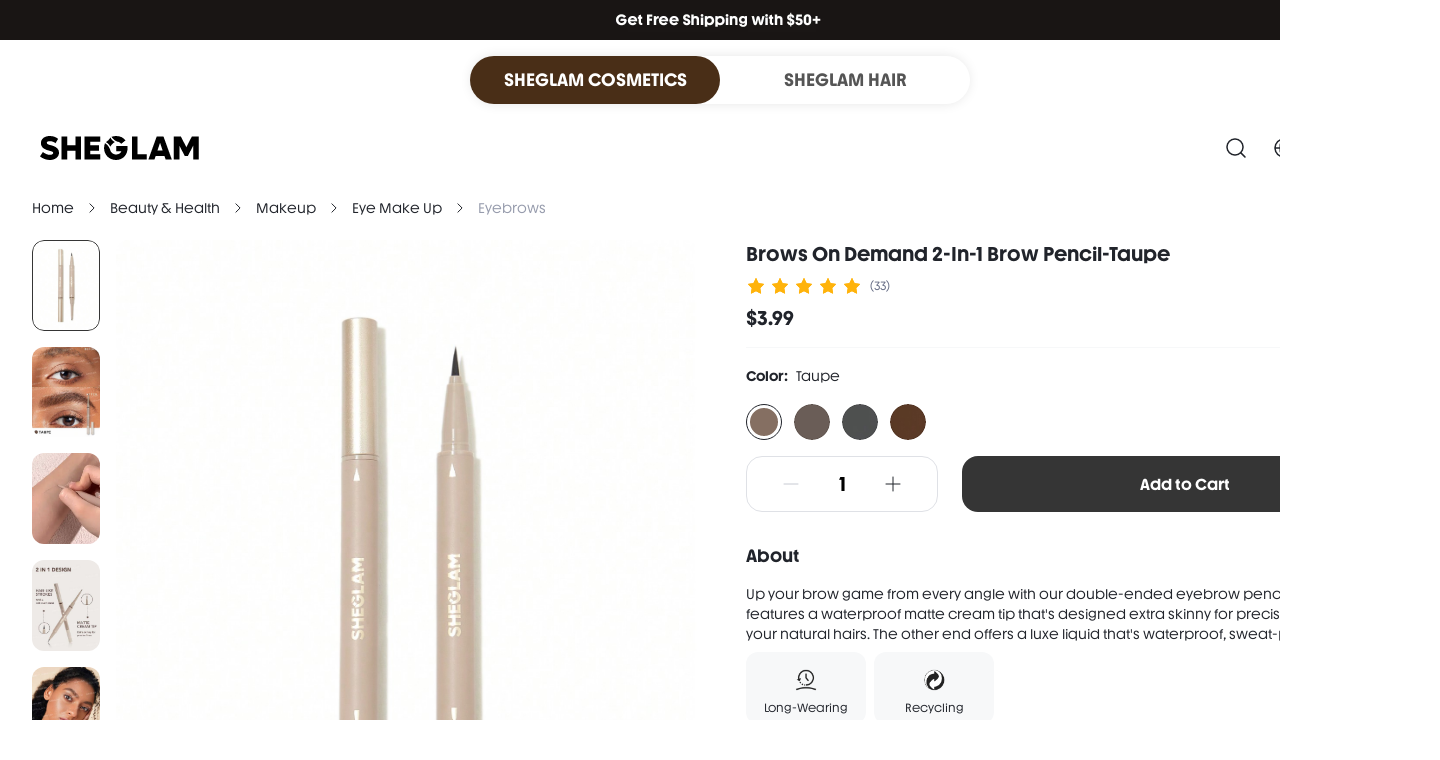

--- FILE ---
content_type: text/html; charset=utf-8
request_url: https://www.sheglam.com/product/Brows-On-Demand-2-In-1-Brow-Pencil-Taupe-6712066637989
body_size: 36005
content:
<!DOCTYPE html><html lang="en"><head><link rel="shortcut icon" href="/favicon1.png"/><meta charSet="utf-8"/><meta name="viewport" content="width=device-width, initial-scale=1.0, minimum-scale=1.0, maximum-scale=1.0, user-scalable=no"/><link rel="alternate" hreflang="en" href="https://www.sheglam.com/en/product/Brows-On-Demand-2-In-1-Brow-Pencil-Taupe-6712066637989"/><link rel="alternate" hreflang="pt-br" href="https://www.sheglam.com/pt-br/product/Brows-On-Demand-2-In-1-Brow-Pencil-Taupe-6712066637989"/><link rel="alternate" hreflang="es" href="https://www.sheglam.com/es/product/Brows-On-Demand-2-In-1-Brow-Pencil-Taupe-6712066637989"/><link rel="alternate" hreflang="fr" href="https://www.sheglam.com/fr/product/Brows-On-Demand-2-In-1-Brow-Pencil-Taupe-6712066637989"/><link rel="alternate" hreflang="it" href="https://www.sheglam.com/it/product/Brows-On-Demand-2-In-1-Brow-Pencil-Taupe-6712066637989"/><link rel="alternate" hreflang="de" href="https://www.sheglam.com/de/product/Brows-On-Demand-2-In-1-Brow-Pencil-Taupe-6712066637989"/><link rel="alternate" hreflang="pl" href="https://www.sheglam.com/pl/product/Brows-On-Demand-2-In-1-Brow-Pencil-Taupe-6712066637989"/><link rel="alternate" hreflang="ja" href="https://www.sheglam.com/ja/product/Brows-On-Demand-2-In-1-Brow-Pencil-Taupe-6712066637989"/><link rel="alternate" hreflang="ko" href="https://www.sheglam.com/ko/product/Brows-On-Demand-2-In-1-Brow-Pencil-Taupe-6712066637989"/><link rel="alternate" hreflang="en-US" href="https://us.sheglam.com/en/product/Brows-On-Demand-2-In-1-Brow-Pencil-Taupe-6712066637989"/><link rel="alternate" hreflang="pt" href="https://us.sheglam.com/pt-br/product/Brows-On-Demand-2-In-1-Brow-Pencil-Taupe-6712066637989"/><link rel="alternate" hreflang="es-US" href="https://us.sheglam.com/es/product/Brows-On-Demand-2-In-1-Brow-Pencil-Taupe-6712066637989"/><link rel="alternate" hreflang="fr-US" href="https://us.sheglam.com/fr/product/Brows-On-Demand-2-In-1-Brow-Pencil-Taupe-6712066637989"/><link rel="alternate" hreflang="it-US" href="https://us.sheglam.com/it/product/Brows-On-Demand-2-In-1-Brow-Pencil-Taupe-6712066637989"/><link rel="alternate" hreflang="de-US" href="https://us.sheglam.com/de/product/Brows-On-Demand-2-In-1-Brow-Pencil-Taupe-6712066637989"/><link rel="alternate" hreflang="pl-US" href="https://us.sheglam.com/pl/product/Brows-On-Demand-2-In-1-Brow-Pencil-Taupe-6712066637989"/><link rel="alternate" hreflang="ja-US" href="https://us.sheglam.com/ja/product/Brows-On-Demand-2-In-1-Brow-Pencil-Taupe-6712066637989"/><link rel="alternate" hreflang="ko-US" href="https://us.sheglam.com/ko/product/Brows-On-Demand-2-In-1-Brow-Pencil-Taupe-6712066637989"/><link rel="alternate" hreflang="x-default" href="https://www.sheglam.com/en/product/Brows-On-Demand-2-In-1-Brow-Pencil-Taupe-6712066637989"/><link rel="alternate" media="only screen and (max-width: 768px)" href="https://m.sheglam.com/product/Brows-On-Demand-2-In-1-Brow-Pencil-Taupe-6712066637989"/><link rel="canonical" href="https://www.sheglam.com/product/Brows-On-Demand-2-In-1-Brow-Pencil-Taupe-6712066637989"/><title>Brows On Demand 2-In-1 Brow Pencil-Taupe</title><meta name="description" content="Beauty &amp; Health｜SHEGLAM makes creative, cruelty-free makeup accessible to everyone. Explore fun, fearless beauty that lets you express yourself without limits.｜SHEGLAM"/><meta name="keywords" content="Brows On Demand 2-In-1 Brow Pencil-Taupe, one-size"/><script id="google_search" type="application/ld+json">{
        "@context": "https://schema.org/",
        "@type": "Product",
        "name": "Brows On Demand 2-In-1 Brow Pencil-Taupe",
        "image": ["https://img.ltwebstatic.com/images3_pi/2024/06/26/58/1719385758bd97837db05369b33d1ff60fc9213b0b.jpg","https://img.ltwebstatic.com/images3_pi/2023/10/24/3f/1698149371636f92690b43d832f37588c418b54152.jpg","https://img.ltwebstatic.com/images3_pi/2023/04/11/168121074443c4a0caaf1cad142b0a1afc8e2d21ad.gif","https://img.ltwebstatic.com/images3_pi/2023/04/11/168121074141c79dfb20fb675f4de307f479dff499.jpg","https://img.ltwebstatic.com/images3_pi/2023/10/24/2b/16981493701bd52da2edd4675f4e3b1965f1b2f0a7.jpg","https://img.ltwebstatic.com/images3_pi/2023/04/11/16812107411e214adf32633f5250aa13c49fc453ca.jpg"],
        "description": "Beauty & Health｜SHEGLAM makes creative, cruelty-free makeup accessible to everyone. Explore fun, fearless beauty that lets you express yourself without limits.｜SHEGLAM",
        "sku": "sbbeauty31210326064",
        "mpn": "2395300",
        "brand": {
          "@type": "Brand",
          "name": "sheglam"
        },
        "color": "Taupe",
        "review": [{
      "@type": "Review",
      "reviewRating": {
        "@type": "Rating",
        "ratingValue": 5,
        "bestRating": 5
      },
      "author": {
        "@type": "Person",
        "name": "A***y"
      },
      "datePublished": "1711592276000",
      "reviewBody": "this product lasted all day, at first i was scared it was the wrong shade, but it was the perfect match. i also love you can mix both sides for a fuller or darker look if thats what your going for. I also like how you can use this product for other things than just your brows, i tried using the brush as eyeliner bcus the brown looked like a nice liner color, and it turned out amazing, and the pencil end, have been used for my waterline, inner corner, eye fat - wored amazing."
    }],
        "aggregateRating": {
      "@type": "AggregateRating",
      "ratingValue": 4.9,
      "reviewCount": 33
    },
        "offers": [{"@type":"Offer","url":"https://www.sheglam.com/product/Brows-On-Demand-2-In-1-Brow-Pencil-Taupe-6712066637989","priceCurrency":"USD","price":3.99,"priceValidUntilJson":"","availability":"https://schema.org/InStock","hasMerchantReturnPolicy":{"@type":"MerchantReturnPolicy","returnsAccepted":true,"returnMethod":"ReturnByMail","returnPolicyCategory":"https://schema.org/MerchantReturnFiniteReturnWindow","merchantReturnDays":45,"returnFees":"https://schema.org/FreeReturn","merchantReturnLink":"https://www.sheglam.com/page/return"},"size":"one-size","sku":"I1goxa83lnou"}]
      }</script><script id="breadcrumbList" type="application/ld+json">{"@context":"https://schema.org","@type":"BreadcrumbList","itemListElement":[{"@type":"ListItem","position":1,"name":"Home","item":"https://www.sheglam.com/"},{"@type":"ListItem","position":2,"name":"Beauty & Health","item":"https://www.sheglam.com/category/Beauty-Health-1864"},{"@type":"ListItem","position":3,"name":"Makeup","item":"https://www.sheglam.com/category/Makeup-2040"},{"@type":"ListItem","position":4,"name":"Eye Make Up","item":"https://www.sheglam.com/category/Eye-Make-Up-2243"},{"@type":"ListItem","position":5,"name":"Eyebrows","item":"https://www.sheglam.com/category/Eyebrows-2244"}]}</script><meta name="next-head-count" content="29"/><link rel="preload" href="https://shein.ltwebstatic.com/funmart/sheglam-pc/_next/static/media/308711b6e5e52778-s.p.otf" as="font" type="font/otf" crossorigin="anonymous" data-next-font="size-adjust"/><link rel="preload" href="https://shein.ltwebstatic.com/funmart/sheglam-pc/_next/static/media/ed0674965488c896-s.p.otf" as="font" type="font/otf" crossorigin="anonymous" data-next-font="size-adjust"/><link rel="preload" href="https://shein.ltwebstatic.com/funmart/sheglam-pc/_next/static/media/802150ee634f670b-s.p.ttf" as="font" type="font/ttf" crossorigin="anonymous" data-next-font="size-adjust"/><link rel="preload" href="https://shein.ltwebstatic.com/funmart/sheglam-pc/_next/static/media/ad11707808465479-s.p.ttf" as="font" type="font/ttf" crossorigin="anonymous" data-next-font="size-adjust"/><script id="fsp-sdk-init" data-nscript="beforeInteractive">window.__FSP_OPTIONS__ = { mode: 'manual' }</script><script id="apm-queue" data-nscript="beforeInteractive">
        !(function (f, b, e, v, n, t, s) {
    var fakeHost = "";
    var sdkUrl = "https://monitor-web.dotfashion.cn/burypoint/analysis.js?id=bb0d0abf-5299-5f59-98a9-f11585543404";
    
    
    if (f.sheinq) return;
    n = f.sheinq = function () {
      n.callMethod
        ? n.callMethod.apply(n, arguments)
        : n.queue.push(arguments);
    };
    n.push = n;
    n.loaded = !0;
    n.version = "2.0";
    n.queue = [];
    
    t = b.createElement(e);
    t.async = !0;
    t.src = sdkUrl;
    s = b.getElementsByTagName(e)[0];
    s.parentNode.insertBefore(t, s);

    f.sheinq.push("init", { "appId": "bb0d0abf-5299-5f59-98a9-f11585543404" });
    f.sheinq.push("init", {"pv":{"isHashHistory":false}});
    if (fakeHost) f.sheinq.push("init", { "host": fakeHost });
  })(window,document,"script");
      </script><link rel="preload" href="https://shein.ltwebstatic.com/funmart/sheglam-pc/_next/static/css/0bee87463994ac12.css" as="style"/><link rel="stylesheet" href="https://shein.ltwebstatic.com/funmart/sheglam-pc/_next/static/css/0bee87463994ac12.css" data-n-g=""/><link rel="preload" href="https://shein.ltwebstatic.com/funmart/sheglam-pc/_next/static/css/a2103eea14b2aba5.css" as="style"/><link rel="stylesheet" href="https://shein.ltwebstatic.com/funmart/sheglam-pc/_next/static/css/a2103eea14b2aba5.css" data-n-p=""/><link rel="preload" href="https://shein.ltwebstatic.com/funmart/sheglam-pc/_next/static/css/b7c7e551002dcfa5.css" as="style"/><link rel="stylesheet" href="https://shein.ltwebstatic.com/funmart/sheglam-pc/_next/static/css/b7c7e551002dcfa5.css" data-n-p=""/><link rel="preload" href="https://shein.ltwebstatic.com/funmart/sheglam-pc/_next/static/css/3b50764599c22ca0.css" as="style"/><link rel="stylesheet" href="https://shein.ltwebstatic.com/funmart/sheglam-pc/_next/static/css/3b50764599c22ca0.css" data-n-p=""/><noscript data-n-css=""></noscript><script defer="" nomodule="" src="https://shein.ltwebstatic.com/funmart/sheglam-pc/_next/static/chunks/polyfills-c67a75d1b6f99dc8.js"></script><script src="https://cjs.ltwebstatic.com/unpkg/privacy-sdk@0.0.46/dist/privacy-sdk.umd.js" type="text/javascript" data-nscript="beforeInteractive"></script><script src="https://cjs.ltwebstatic.com/unpkg/@shein-aidc/fsp-sdk@1.7.12/dist/fsp-sdk-umd.js" data-nscript="beforeInteractive"></script><script src="https://shein.ltwebstatic.com/funmart/sheglam-pc/_next/static/chunks/webpack-2e15cbb9d884882c.js" defer=""></script><script src="https://shein.ltwebstatic.com/funmart/sheglam-pc/_next/static/chunks/framework-4ed89e9640adfb9e.js" defer=""></script><script src="https://shein.ltwebstatic.com/funmart/sheglam-pc/_next/static/chunks/main-68e06af1b2a84664.js" defer=""></script><script src="https://shein.ltwebstatic.com/funmart/sheglam-pc/_next/static/chunks/pages/_app-956a4963c254f9db.js" defer=""></script><script src="https://shein.ltwebstatic.com/funmart/sheglam-pc/_next/static/chunks/29107295-4a69275373f23f88.js" defer=""></script><script src="https://shein.ltwebstatic.com/funmart/sheglam-pc/_next/static/chunks/7504-b3111b3e1d2e0ffb.js" defer=""></script><script src="https://shein.ltwebstatic.com/funmart/sheglam-pc/_next/static/chunks/6451-7e1597d74c28f4f3.js" defer=""></script><script src="https://shein.ltwebstatic.com/funmart/sheglam-pc/_next/static/chunks/3033-33d6921272868f33.js" defer=""></script><script src="https://shein.ltwebstatic.com/funmart/sheglam-pc/_next/static/chunks/8703-59138497ca5c172f.js" defer=""></script><script src="https://shein.ltwebstatic.com/funmart/sheglam-pc/_next/static/chunks/8434-dccff3d58a868c11.js" defer=""></script><script src="https://shein.ltwebstatic.com/funmart/sheglam-pc/_next/static/chunks/5368-3180366d3dce3b40.js" defer=""></script><script src="https://shein.ltwebstatic.com/funmart/sheglam-pc/_next/static/chunks/5072-32084de71614fb0c.js" defer=""></script><script src="https://shein.ltwebstatic.com/funmart/sheglam-pc/_next/static/chunks/1394-22e7ddaaea4259d7.js" defer=""></script><script src="https://shein.ltwebstatic.com/funmart/sheglam-pc/_next/static/chunks/1658-7907c910571e0a78.js" defer=""></script><script src="https://shein.ltwebstatic.com/funmart/sheglam-pc/_next/static/chunks/7688-78cc67c5812bd52e.js" defer=""></script><script src="https://shein.ltwebstatic.com/funmart/sheglam-pc/_next/static/chunks/7131-a9894e392c79ee7e.js" defer=""></script><script src="https://shein.ltwebstatic.com/funmart/sheglam-pc/_next/static/chunks/1936-b6f95282d5c2bde8.js" defer=""></script><script src="https://shein.ltwebstatic.com/funmart/sheglam-pc/_next/static/chunks/9074-aefc1995a68cdbb8.js" defer=""></script><script src="https://shein.ltwebstatic.com/funmart/sheglam-pc/_next/static/chunks/pages/product/%5Bname%5D-4b88b837964f8b5f.js" defer=""></script><script src="https://shein.ltwebstatic.com/funmart/sheglam-pc/_next/static/bjI-wr8DQI0FXZdWr2GRH/_buildManifest.js" defer=""></script><script src="https://shein.ltwebstatic.com/funmart/sheglam-pc/_next/static/bjI-wr8DQI0FXZdWr2GRH/_ssgManifest.js" defer=""></script><style id="server-side-styles">.fun-pc-std-badge-wrapper {
  display: inline-flex;
  position: relative;
}
.fun-pc-std-badge-content {
  top: 0;
  color: #FFFFFF;
  right: 0;
  height: 16px;
  padding: 0 4px;
  position: absolute;
  font-size: 12px;
  min-width: 16px;
  transform: translate(50%, -50%);
  background: #EF2D2D;
  box-sizing: border-box;
  text-align: center;
  line-height: 16px;
  white-space: nowrap;
  border-radius: 99px;
  transform-origin: 100% 0;
}
.fun-pc-std-badge-dot {
  right: -4px;
  width: 6px;
  height: 6px;
  padding: 0;
  min-width: 6px;
  min-height: 6px;
}
.fun-pc-std-badge-stateWrappper {
  display: inline-flex;
  font-size: 14px;
  align-items: center;
  line-height: 20px;
}
.fun-pc-std-badge-stateDot {
  color: #21242B;
  width: 6px;
  height: 6px;
  display: inline-block;
  margin-right: 8px;
  border-radius: 50%;
}
.fun-pc-std-badge-dot-default {
  background: #2A2A2A;
}
.fun-pc-std-badge-dot-blue {
  background: #2E90FA;
}
.fun-pc-std-badge-dot-warning {
  background: #F3A218;
}
.fun-pc-std-badge-dot-error {
  background: #EF2D2D;
}
.fun-pc-std-badge-dot-success {
  background: #12B76A;
}
.fun-pc-std-badge-dot-cyan {
  background: #14C9C9;
}
.fun-pc-std-badge-dot-gray {
  background: #C7CAD2;
}
.fun-pc-std-badge-dot-purple {
  background: #8E51DA;
}
.fun-pc-std-badge-dot-lime {
  background: #9FDB1D;
}
.fun-pc-std-badge-dot-gold {
  background: #F7BA1E;
}
.fun-pc-std-badge-dot-pink_purple {
  background: #D91AD9;
}
.fun-pc-std-badge-dot-magenta {
  background: #F5319D;
}
.fun-pc-std-button-wrapper {
  color: #FFFFFF;
  cursor: pointer;
  height: 48px;
  outline: 0;
  padding: 0 24px;
  position: relative;
  font-size: 14px;
  background: #353535;
  box-shadow: none;
  transition: all 0.2s cubic-bezier(0.645, 0.045, 0.355, 1);
  font-family: var(--font-bold);
  white-space: nowrap;
  border-color: #353535;
  border-style: solid;
  border-width: 1px;
  border-radius: 8px;
}
.fun-pc-std-button-wrapper:active:not(.fun-pc-std-button-disabled):not(.fun-pc-std-button-loading):not(.fun-pc-std-button-text) {
  color: #FFFFFF;
  background: #444C5A;
  border-color: #444C5A;
}
.fun-pc-std-button-wrapper:hover:not(.fun-pc-std-button-disabled):not(.fun-pc-std-button-loading):not(.fun-pc-std-button-text) {
  color: #FFFFFF;
  background: #353535;
  border-color: #353535;
}
.fun-pc-std-button-disabled {
  color: #FFFFFFB3;
  cursor: not-allowed;
  background: #0000001A;
  border-color: #00000000;
}
.fun-pc-std-button-block {
  width: 100%;
  display: block;
}
.fun-pc-std-button-strong {
  text-transform: uppercase;
}
.fun-pc-std-button-plain {
  color: #353535;
  background: #0000000D;
  border-color: #F7F8F900;
}
.fun-pc-std-button-plain:hover:not(.fun-pc-std-button-disabled):not(.fun-pc-std-button-loading):not(.fun-pc-std-button-text) {
  color: #353535;
  background: #0000000D;
  border-color: #0000000D;
}
.fun-pc-std-button-plain:active:not(.fun-pc-std-button-disabled):not(.fun-pc-std-button-loading):not(.fun-pc-std-button-text) {
  color: #353535;
  background: #DFE1E6;
  border-color: #DFE1E6;
}
.fun-pc-std-button-plain.fun-pc-std-button-disabled {
  color: #FFFFFF99;
  background: #0000001A;
  border-color: #00000000;
}
.fun-pc-std-button-normal {
  color: #353535;
  background: transparent;
  border-color: #C7CAD2;
}
.fun-pc-std-button-normal:hover:not(.fun-pc-std-button-disabled):not(.fun-pc-std-button-loading):not(.fun-pc-std-button-text) {
  color: #2A2A2A;
  background: #FFFFFF;
  border-color: #353535;
}
.fun-pc-std-button-normal:active:not(.fun-pc-std-button-disabled):not(.fun-pc-std-button-loading):not(.fun-pc-std-button-text) {
  color: #2A2A2A;
  background: #FFFFFF;
  border-color: #353535;
}
.fun-pc-std-button-ghost {
  color: #353535;
  background: #FFFFFF;
  border-color: #FFFFFF;
}
.fun-pc-std-button-ghost:hover:not(.fun-pc-std-button-disabled):not(.fun-pc-std-button-loading):not(.fun-pc-std-button-text) {
  color: #353535;
  background: #FFFFFF;
  border-color: #FFFFFF;
}
.fun-pc-std-button-ghost:active:not(.fun-pc-std-button-disabled):not(.fun-pc-std-button-loading):not(.fun-pc-std-button-text) {
  color: #353535;
  background: #FFFFFF;
  border-color: #FFFFFF;
}
.fun-pc-std-button-ghost.fun-pc-std-button-disabled {
  color: #FFFFFF99;
  background: #FFFFFF33;
  border-color: #00000000;
}
.fun-pc-std-button-ghost.fun-pc-std-button-animation::before {
  background-color: #00000033;
}
.fun-pc-std-button-low {
  top: 0;
  left: 0;
  right: 0;
  bottom: 0;
  display: flex;
  position: absolute;
  align-content: center;
  justify-content: center;
}
.fun-pc-std-button-size-md {
  height: 32px;
  padding: 0 12px;
  font-size: 12px;
  border-radius: 8px;
}
.fun-pc-std-button-size-md.fun-pc-std-button-animation::before {
  border-radius: 8px;
}
.fun-pc-std-button-size-sm {
  height: 24px;
  padding: 0 8px;
  font-size: 12px;
  border-radius: 6px;
}
.fun-pc-std-button-size-sm.fun-pc-std-button-animation::before {
  border-radius: 6px;
}
.fun-pc-std-button-size-lg {
  height: 40px;
  padding: 0 16px;
  font-size: 12px;
  border-radius: 8px;
}
.fun-pc-std-button-size-lg.fun-pc-std-button-animation::before {
  border-radius: 8px;
}
.fun-pc-std-button-size-xl {
  height: 44px;
  padding: 0 24px;
  font-size: 14px;
  border-radius: 12px;
}
.fun-pc-std-button-size-xl.fun-pc-std-button-animation::before {
  border-radius: 12px;
}
.fun-pc-std-button-size-2xl {
  height: 48px;
  padding: 0 24px;
  font-size: 14px;
  border-radius: 12px;
}
.fun-pc-std-button-size-2xl.fun-pc-std-button-animation::before {
  border-radius: 12px;
}
.fun-pc-std-button-size-3xl {
  height: 56px;
  padding: 0 24px;
  font-size: 16px;
  border-radius: 16px;
}
.fun-pc-std-button-size-3xl.fun-pc-std-button-animation::before {
  border-radius: 16px;
}
.fun-pc-std-button-text {
  color: #353535;
  padding: 0;
  background: transparent;
  border-color: transparent;
}
.fun-pc-std-button-text.fun-pc-std-button-plain {
  color: #21242B;
}
.fun-pc-std-button-text.fun-pc-std-button-disabled {
  color: #C7CAD2;
}
.fun-pc-std-button-text:hover:not(.fun-pc-std-button-disabled):not(.fun-pc-std-button-loading) {
  text-decoration: underline;
}
.fun-pc-std-button-text:active:not(.fun-pc-std-button-disabled):not(.fun-pc-std-button-loading):not(.fun-pc-std-button-plain) {
  color: #2A2A2A;
}
.fun-pc-std-button-text.fun-pc-std-button-plain:hover:not(.fun-pc-std-button-disabled):not(.fun-pc-std-button-loading) {
  color: #2A2A2A;
}
.fun-pc-std-button-text.fun-pc-std-button-plain:active:not(.fun-pc-std-button-disabled):not(.fun-pc-std-button-loading) {
  color: #2A2A2A;
}
.fun-pc-std-button-animation {
  border: none;
}
.fun-pc-std-button-animation::before {
  top: 0;
  left: 50%;
  width: 0;
  height: 100%;
  content: &quot;&quot;;
  position: absolute;
  transition: width 0.3s ease, left 0.3s ease;
  border-radius: 8px;
  background-color: #FFFFFF33;
}
.fun-pc-std-button-animation:hover:not(.fun-pc-std-button-disabled):not(.fun-pc-std-button-loading):not(.fun-pc-std-button-text)::before {
  left: 0;
  width: 100%;
}
.fun-pc-std-button-animation:active:not(.fun-pc-std-button-disabled):not(.fun-pc-std-button-loading):not(.fun-pc-std-button-text)::before {
  display: none;
}
.fun-pc-std-pagination-pagination {
  height: 32px;
  display: flex;
  align-items: center;
  flex-direction: row;
}
.fun-pc-std-pagination-aligncenter {
  justify-content: center;
}
.fun-pc-std-pagination-alignright {
  justify-content: flex-end;
}
.fun-pc-std-pagination-arrow {
  color: #21242B;
  cursor: pointer;
  display: flex;
  font-size: 16px;
  align-items: center;
  justify-content: center;
}
.fun-pc-std-pagination-arrow:hover:not(.fun-pc-std-pagination-disabled) {
  background: #F7F8F9;
  border-radius: 8px;
}
.fun-pc-std-pagination-arrowPre {
  transform: scaleX(-1);
}
.fun-pc-std-pagination-disabled {
  color: #AFB3BF;
  cursor: not-allowed;
}
.fun-pc-std-pagination-total {
  color: #7E8498;
  font-size: 12px;
}
.fun-pc-std-pagination-numStrong {
  color: #21242B;
}
.fun-pc-std-pagination-pages {
  gap: 8px;
  display: flex;
  align-items: center;
  margin-left: 8px;
}
.fun-pc-std-pagination-pages &gt; * {
  width: 24px;
  height: 24px;
  line-height: 24px;
  user-select: none;
}
.fun-pc-std-pagination-item {
  color: #21242B;
  cursor: pointer;
  font-size: 12px;
  text-align: center;
  border-radius: 8px;
}
.fun-pc-std-pagination-active {
  color: #FFFFFF;
  background: #353535;
}
.fun-pc-select-wrapper {
  color: #21242B;
  font-size: 16px;
}
.fun-pc-select-plain {
  display: inline-block;
}
.fun-pc-select-plain .fun-pc-select-result {
  border-color: transparent;
}
.fun-pc-select-plain .fun-pc-select-result .fun-pc-select-value {
  font-family: var(--font-bold);
  font-weight: 500;
}
.fun-pc-select-result {
  width: 100%;
  border: 1px solid #DFE1E6;
  cursor: pointer;
  height: 48px;
  display: flex;
  padding: 8px 8px 8px 16px;
  font-size: 16px;
  background: #FFFFFF;
  box-sizing: border-box;
  align-items: center;
  border-radius: 12px;
}
.fun-pc-select-result .fun-pc-select-value {
  flex: 1;
  overflow: hidden;
  white-space: nowrap;
  text-overflow: ellipsis;
}
.fun-pc-select-result:not(.fun-pc-select-disabled):not(.fun-pc-select-error):hover {
  border-color: #353535;
}
.fun-pc-select-result:not(.fun-pc-select-disabled):not(.fun-pc-select-error):focus-within {
  border-color: #353535;
}
.fun-pc-select-result .fun-pc-select-downIcon-3xl {
  padding: 4px;
  font-size: 24px;
  margin-left: 8px;
}
.fun-pc-select-result .fun-pc-select-downIcon-2xl {
  padding: 6px;
  font-size: 20px;
  margin-left: 8px;
}
.fun-pc-select-result .fun-pc-select-downIcon-xl {
  padding: 7px;
  font-size: 18px;
  margin-left: 8px;
}
.fun-pc-select-result .fun-pc-select-downIcon-lg {
  padding: 8px;
  font-size: 16px;
  margin-left: 8px;
}
.fun-pc-select-result .fun-pc-select-downIcon-md {
  padding: 9px;
  font-size: 14px;
  margin-left: 8px;
}
.fun-pc-select-result .fun-pc-select-downIcon-sm {
  padding: 0;
  font-size: 14px;
  margin-left: 8px;
}
.fun-pc-select-result.fun-pc-select-size-sm {
  padding: 0 8px 0 8px;
}
.fun-pc-select-result.fun-pc-select-textStrong {
  font-family: var(--font-bold);
}
.fun-pc-select-size-xl {
  height: 44px;
  font-size: 16px;
  border-radius: 12px;
}
.fun-pc-select-size-md {
  height: 32px;
  font-size: 12px;
  border-radius: 8px;
}
.fun-pc-select-size-2xl {
  height: 48px;
  font-size: 16px;
  border-radius: 12px;
}
.fun-pc-select-size-3xl {
  height: 56px;
  font-size: 20px;
  border-radius: 16px;
}
.fun-pc-select-size-lg {
  height: 40px;
  font-size: 14px;
  border-radius: 8px;
}
.fun-pc-select-size-sm {
  height: 24px;
  font-size: 12px;
  border-radius: 6px;
}
.fun-pc-select-type-fill {
  border: 1px solid #F7F8F9;
  font-size: 12px;
  background: #F7F8F9;
}
.fun-pc-select-optionParent {
  padding: 8px;
  overflow: auto;
  box-sizing: border-box;
  max-height: 320px;
}
.fun-pc-select-options {
  color: #666D85;
  display: none;
  z-index: 1065;
  position: absolute;
  font-size: 14px;
  background: #FFFFFF;
  box-shadow: 0px 6px 24px 0px rgba(0,0,0,0.08);
  border-radius: 8px;
}
.fun-pc-select-options:after {
  top: -4px;
  left: 0;
  right: 0;
  height: 4px;
  content: &#x27; &#x27;;
  display: inline-block;
  position: absolute;
  background: transparent;
}
.fun-pc-select-options.fun-pc-select-pos_up {
  transform: translateY(-100%);
  box-shadow: 0px -6px 24px 0px rgba(0,0,0,0.08);
}
.fun-pc-select-options .fun-pc-select-option {
  color: #666D85;
  cursor: pointer;
  height: 24px;
  display: flex;
  padding: 8px 0 8px 8px;
  box-sizing: content-box;
  align-items: center;
  border-radius: 8px;
}
.fun-pc-select-options .fun-pc-select-active {
  color: #21242B;
  background: #F7F8F9;
}
.fun-pc-select-options .fun-pc-select-disabled {
  color: #C7CAD2;
  cursor: not-allowed;
}
.fun-pc-select-options .fun-pc-select-option + .fun-pc-select-option {
  margin-top: 8px;
}
.fun-pc-select-options .fun-pc-select-option:not(.fun-pc-select-disabled):hover {
  color: #21242B;
  background: #F7F8F9;
}
.fun-pc-select-options .fun-pc-select-option .fun-pc-select-content {
  flex: 1;
  overflow: hidden;
  white-space: nowrap;
  text-overflow: ellipsis;
}
.fun-pc-select-options.fun-pc-select-pos_up:after {
  top: 100%;
  bottom: -4px;
  background: transparent;
}
.fun-pc-select-visible {
  display: block;
}
.fun-pc-select-icon {
  color: #000000;
  display: inline-flex;
  box-sizing: content-box;
}
.fun-pc-select-disabled {
  cursor: not-allowed;
  background: #F7F8F9;
  border-color: #DFE1E6;
}
.fun-pc-select-disabled .fun-pc-select-icon {
  color: #C7CAD2;
}
.fun-pc-select-checkIcon {
  padding: 8px;
  font-size: 16px;
  margin-left: 8px;
}
.fun-pc-select-downIcon {
  color: #21242B;
  padding: 8px;
  font-size: 16px;
  transform: rotate(0deg);
  transition: transform 0.3s ease-in-out;
  margin-left: 8px;
}
.fun-pc-select-downIcon.fun-pc-select-downIconRotate {
  transform: rotate(180deg);
}
.fun-pc-select-error {
  border-color: #EF2D2D;
}
.fun-pc-breadcrumb-breadcrumb {
  color: #767676;
  font-size: 14px;
}
.fun-pc-breadcrumb-item {
  cursor: pointer;
  display: inline-block;
}
.fun-pc-breadcrumb-item a {
  color: #222;
  text-decoration: none;
}
.fun-pc-breadcrumb-separator {
  margin: 0 8px;
  line-height: 0;
}
.fun-pc-breadcrumb-active {
  color: #222222;
  cursor: default;
}
.fun-pc-breadcrumb-active a {
  color: #222222;
}
.fun-pc-breadcrumb-active.fun-pc-breadcrumb-clickable {
  cursor: pointer;
}
.fun-pc-badge-wrapper {
  display: inline-flex;
  position: relative;
}
.fun-pc-badge-content {
  top: 0;
  color: #fff;
  right: 0;
  height: 16px;
  padding: 0 6px;
  position: absolute;
  font-size: 12px;
  min-width: 16px;
  transform: translate(50%, -50%);
  background: #ff4d4f;
  box-sizing: border-box;
  text-align: center;
  line-height: 16px;
  white-space: nowrap;
  border-radius: 99px;
  transform-origin: 100% 0;
}
.fun-pc-badge-dot {
  right: -4px;
  width: 6px;
  height: 6px;
  padding: 0;
  min-width: 6px;
  min-height: 6px;
}
.fun-pc-button-wrapper {
  color: #fff;
  cursor: pointer;
  height: 40px;
  outline: 0;
  padding: 0 16px;
  position: relative;
  font-size: 14px;
  background: #222222;
  box-shadow: none;
  transition: all 0.2s cubic-bezier(0.645, 0.045, 0.355, 1);
  border-color: #222222;
  border-style: solid;
  border-width: 1px;
  border-radius: 99px;
}
.fun-pc-button-wrapper:active:not(.fun-pc-button-disabled):not(.fun-pc-button-loading) {
  background: #616161;
}
.fun-pc-button-block {
  width: 100%;
  display: block;
}
.fun-pc-button-strong {
  font-family: var(--font-bold);
  font-weight: 500;
  text-transform: uppercase;
}
.fun-pc-button-plain {
  color: #222222;
  background: #fff;
}
.fun-pc-button-plain:active:not(.fun-pc-button-disabled):not(.fun-pc-button-loading) {
  background: rgba(0, 0, 0, .1);
}
.fun-pc-button-disabled {
  color: #fff;
  cursor: not-allowed;
  background: #BDBDBD;
  border-color: #BDBDBD;
}
.fun-pc-button-low {
  top: 0;
  left: 0;
  right: 0;
  bottom: 0;
  display: flex;
  position: absolute;
  align-content: center;
  justify-content: center;
}
.fun-pc-button-loading &gt; span {
  visibility: hidden;
}
.fun-pc-button-size-mini {
  height: 24px;
  padding: 0 8px;
  font-size: 10px;
}
.fun-pc-button-size-small {
  height: 32px;
  padding: 0 12px;
  font-size: 12px;
}
.fun-pc-button-size-large {
  height: 50px;
  padding: 0 24px;
  font-size: 16px;
}
.fun-pc-ellipsis-wrapper {
  color: #21242B;
  position: relative;
  font-size: 12px;
  line-height: 16px;
}
.fun-pc-ellipsis-more {
  right: 0;
  bottom: 0;
  cursor: pointer;
  position: absolute;
  font-size: 12px;
  line-height: 16px;
}
.fun-pc-ellipsis-more:hover {
  text-decoration: underline;
}
.fun-pc-ellipsis-area_wrapper {
  display: flex;
  flex-wrap: wrap;
  font-size: 14px;
  align-items: center;
}
.fun-pc-image-wrapper {
  color: #222;
  display: inline-block;
  overflow: hidden;
  position: relative;
  font-size: 14px;
  border-radius: 12px;
  vertical-align: bottom;
}
.fun-pc-image-img {
  top: 0;
  left: 0;
  right: 0;
  width: 100%;
  bottom: 0;
  height: 100%;
  position: absolute;
  visibility: hidden;
}
.fun-pc-image-loaded {
  visibility: visible;
}
.fun-pc-image-container {
  top: 0;
  left: 0;
  right: 0;
  bottom: 0;
  display: flex;
  position: absolute;
  background: #f7f8fa;
  align-items: center;
  justify-content: center;
}
.fun-pc-pagination-pagination {
  height: 24px;
  display: flex;
  line-height: 24px;
  flex-direction: row;
}
.fun-pc-pagination-aligncenter {
  justify-content: center;
}
.fun-pc-pagination-alignright {
  justify-content: flex-end;
}
.fun-pc-pagination-arrow {
  cursor: pointer;
  display: flex;
  font-size: 12px;
  align-items: center;
  justify-content: center;
}
.fun-pc-pagination-arrow svg {
  fill: currentColor;
  width: 1em;
  height: 1em;
}
.fun-pc-pagination-arrowPre {
  transform: scaleX(-1);
}
.fun-pc-pagination-disabled {
  color: #c8c9cc;
  cursor: not-allowed;
}
.fun-pc-pagination-total {
  color: #6E7279;
  font-size: 12px;
}
.fun-pc-pagination-pages {
  gap: 12px;
  display: flex;
  align-items: center;
  margin-left: 16px;
}
.fun-pc-pagination-pages &gt; * {
  width: 24px;
  user-select: none;
}
.fun-pc-pagination-item {
  color: #222222;
  cursor: pointer;
  font-size: 14px;
  text-align: center;
  font-family: var(--font-bold);
  font-weight: 500;
  border-radius: 50%;
}
.fun-pc-pagination-active {
  color: white;
  background: #222222;
}
.fun-pc-old-select-wrapper {
  color: #222;
  font-size: 12px;
}
.fun-pc-old-select-result {
  width: 100%;
  border: 1px solid #e5e5e5;
  cursor: pointer;
  height: 48px;
  display: flex;
  padding: 16px 16px;
  background: #fff;
  box-sizing: border-box;
  align-items: center;
  border-radius: 99px;
}
.fun-pc-old-select-result .fun-pc-old-select-value {
  flex: 1;
  overflow: hidden;
  white-space: nowrap;
  text-overflow: ellipsis;
}
.fun-pc-old-select-optionParent {
  overflow: auto;
  box-sizing: border-box;
  max-height: 250px;
}
.fun-pc-old-select-options {
  color: #222;
  display: none;
  z-index: 1060;
  position: absolute;
  font-size: 12px;
  background: #fff;
  box-shadow: 0px 4px 12px 0px rgba(0,0,0,0.15);
  border-radius: 4px;
}
.fun-pc-old-select-options:after {
  top: -4px;
  left: 0;
  right: 0;
  height: 4px;
  content: &#x27; &#x27;;
  display: inline-block;
  position: absolute;
  background: transparent;
}
.fun-pc-old-select-options.fun-pc-old-select-pos_up {
  transform: translateY(-100%);
  box-shadow: 0px -6px 24px 0px rgba(0,0,0,0.08);
}
.fun-pc-old-select-options .fun-pc-old-select-option {
  cursor: pointer;
  height: 30px;
  display: flex;
  padding: 8px 12px;
  align-items: center;
}
.fun-pc-old-select-options .fun-pc-old-select-active {
  font-family: var(--font-bold);
  font-weight: 500;
}
.fun-pc-old-select-options .fun-pc-old-select-disabled {
  color: #c8c9cc;
  cursor: not-allowed;
}
.fun-pc-old-select-options .fun-pc-old-select-option:not(.fun-pc-old-select-disabled):hover {
  background: #F4F5F8;
}
.fun-pc-old-select-options .fun-pc-old-select-option .fun-pc-old-select-content {
  flex: 1;
  overflow: hidden;
  white-space: nowrap;
  text-overflow: ellipsis;
}
.fun-pc-old-select-options.fun-pc-old-select-pos_up:after {
  top: 100%;
  bottom: -4px;
  background: transparent;
}
.fun-pc-old-select-visible {
  display: block;
}
.fun-pc-old-select-icon {
  display: inline-flex;
}
.fun-pc-old-select-icon svg {
  fill: currentcolor;
  width: 1em;
  height: 1em;
}
.fun-pc-old-select-down_icon {
  transform: rotate(90deg);
  margin-left: 8px;
}
.fun-pc-old-select-check_icon {
  margin-left: 12px;
}
.fun-pc-sheglam-menu-wrapper {
  color: #7E8498;
  display: flex;
  position: relative;
  font-size: 16px;
  background: #FFFFFF;
}
.fun-pc-sheglam-menu-wrapper.fun-pc-sheglam-menu-transparent {
  background: transparent;
}
.fun-pc-sheglam-menu-content {
  flex: 1;
  position: relative;
  overflow-x: scroll;
  overflow-y: hidden;
  scroll-behavior: smooth;
  scrollbar-width: none;
}
.fun-pc-sheglam-menu-content::-webkit-scrollbar {
  display: none;
}
.fun-pc-sheglam-menu-menu {
  flex: 1;
  display: flex;
  padding: 0 48px;
  z-index: 101;
  overflow: hidden;
  background: #FFFFFF;
}
.fun-pc-sheglam-menu-menu .fun-pc-sheglam-menu-main {
  flex: 1;
  height: 56px;
  display: flex;
  font-size: 16px;
  visibility: hidden;
  line-height: 56px;
  white-space: nowrap;
  flex-direction: row;
}
.fun-pc-sheglam-menu-menu .fun-pc-sheglam-menu-prev, .fun-pc-sheglam-menu-menu .fun-pc-sheglam-menu-next {
  color: #000000;
  cursor: pointer;
  display: flex;
  font-size: 24px;
  align-items: center;
  justify-content: center;
}
.fun-pc-sheglam-menu-menu .fun-pc-sheglam-menu-prev {
  transform: rotate(180deg);
  margin-right: 8px;
}
.fun-pc-sheglam-menu-menu .fun-pc-sheglam-menu-arrowTransparent {
  color: #fff;
}
.fun-pc-sheglam-menu-menu .fun-pc-sheglam-menu-arrowNoTransparent {
  color: #020202;
}
.fun-pc-sheglam-menu-menu .fun-pc-sheglam-menu-disabled {
  opacity: 0.4;
  pointer-events: none;
}
.fun-pc-sheglam-menu-menu.fun-pc-sheglam-menu-transparent {
  background: transparent;
}
.fun-pc-sheglam-menu-menu .fun-pc-sheglam-menu-prev:hover, .fun-pc-sheglam-menu-menu .fun-pc-sheglam-menu-next:hover {
  color: #353535;
}
.fun-pc-sheglam-menu-menu .fun-pc-sheglam-menu-main .fun-pc-sheglam-menu-item {
  color: #7E8498;
  cursor: pointer;
  padding: 0 12px;
}
.fun-pc-sheglam-menu-menu .fun-pc-sheglam-menu-main .fun-pc-sheglam-menu-active {
  color: #353535;
}
.fun-pc-sheglam-menu-menu .fun-pc-sheglam-menu-main.fun-pc-sheglam-menu-mainVisibility {
  visibility: visible;
}
.fun-pc-sheglam-menu-least {
  display: inline-flex;
  justify-content: center;
}
.fun-pc-sheglam-menu-extra {
  display: flex;
  align-items: center;
  margin-right: 24px;
  justify-content: center;
}
.fun-pc-sheglam-menu-left {
  display: flex;
  align-items: center;
  margin-left: 24px;
  justify-content: center;
}
.fun-pc-sheglam-menu-arrowsContent {
  margin: 4px 0 4px 16px;
  display: flex;
  box-shadow: -4px 0px 4px -2px rgba(0,0,0,0.05);
  align-items: center;
  flex-shrink: 0;
  line-height: 0px;
}
.fun-pc-sheglam-menu-hover {
  top: 100%;
  left: 0;
  right: 0;
  display: none;
  z-index: 101;
  position: absolute;
  background: #fff;
  box-shadow: 0px 8px 16px 0px rgba(0, 0, 0, 0.05);
}
.fun-pc-sheglam-menu-selected {
  display: block;
}
.fun-pc-std-menu-wrapper {
  color: #7E8498;
  display: flex;
  position: relative;
  font-size: 16px;
  background: #FFFFFF;
}
.fun-pc-std-menu-wrapper.fun-pc-std-menu-transparent {
  background: transparent;
}
.fun-pc-std-menu-content {
  flex: 1;
  position: relative;
  overflow-x: scroll;
  overflow-y: hidden;
  scroll-behavior: smooth;
  scrollbar-width: none;
}
.fun-pc-std-menu-content::-webkit-scrollbar {
  display: none;
}
.fun-pc-std-menu-menu {
  flex: 1;
  display: flex;
  padding: 0 32px;
  z-index: 101;
  overflow: hidden;
  background: #FFFFFF;
}
.fun-pc-std-menu-menu .fun-pc-std-menu-main {
  flex: 1;
  height: 48px;
  display: flex;
  font-size: 14px;
  visibility: hidden;
  line-height: 48px;
  white-space: nowrap;
  flex-direction: row;
}
.fun-pc-std-menu-menu .fun-pc-std-menu-prev, .fun-pc-std-menu-menu .fun-pc-std-menu-next {
  color: #000000;
  cursor: pointer;
  display: flex;
  font-size: 24px;
  align-items: center;
  justify-content: center;
}
.fun-pc-std-menu-menu .fun-pc-std-menu-prev {
  transform: rotate(180deg);
  margin-right: 8px;
}
.fun-pc-std-menu-menu .fun-pc-std-menu-disabled {
  color: #C7CAD2;
  pointer-events: none;
}
.fun-pc-std-menu-menu.fun-pc-std-menu-transparent {
  background: transparent;
}
.fun-pc-std-menu-menu .fun-pc-std-menu-prev:hover, .fun-pc-std-menu-menu .fun-pc-std-menu-next:hover {
  color: #353535;
}
.fun-pc-std-menu-menu .fun-pc-std-menu-main .fun-pc-std-menu-item {
  color: #7E8498;
  cursor: pointer;
  padding: 0 24px;
}
.fun-pc-std-menu-menu .fun-pc-std-menu-main .fun-pc-std-menu-active {
  color: #353535;
}
.fun-pc-std-menu-menu .fun-pc-std-menu-main.fun-pc-std-menu-mainVisibility {
  visibility: visible;
}
.fun-pc-std-menu-least {
  display: inline-flex;
  justify-content: center;
}
.fun-pc-std-menu-extra {
  display: flex;
  align-items: center;
  margin-right: 32px;
  justify-content: center;
}
.fun-pc-std-menu-left {
  display: flex;
  align-items: center;
  margin-left: 32px;
  justify-content: center;
}
.fun-pc-std-menu-arrowsContent {
  margin: 4px 0 4px 16px;
  display: flex;
  box-shadow: -4px 0px 4px -2px rgba(0,0,0,0.05);
  align-items: center;
  flex-shrink: 0;
  line-height: 0px;
}
.fun-pc-std-menu-hover {
  top: 100%;
  left: 0;
  right: 0;
  display: none;
  z-index: 101;
  position: absolute;
  background: #fff;
  box-shadow: 0px 8px 16px 0px rgba(0, 0, 0, 0.05);
}
.fun-pc-std-menu-selected {
  display: block;
}
.fun-pc-std-menu-resetH2 {
  all: unset;
  font-size: inherit;
  font-weight: inherit;
}
.fun-pc-sg-bcc-menu-menuShadow {
  box-shadow: 0px 16px 16px -8px rgba(0, 0, 0, 0.05);
}
.fun-pc-sg-bcc-menu-menuTransparent {
  border-bottom: 1px solid rgba(255, 255, 255, 0.20);
}
.fun-pc-sg-bcc-menu-menuItem {
  height: 100%;
  display: inline-block;
  z-index: 999;
  position: relative;
  text-decoration: none;
}
.fun-pc-sg-bcc-menu-menuItem:hover .fun-pc-sg-bcc-menu-menuTitle {
  text-decoration: underline;
}
.fun-pc-sg-bcc-menu-menuItem .fun-pc-sg-bcc-menu-bubble {
  top: -2px;
  color: #fff;
  right: 5px;
  padding: 0 10px;
  z-index: 99;
  position: absolute;
  font-size: 12px;
  transform: scale(0.8) translateX(95%);
  line-height: 22px;
  white-space: nowrap;
  border-radius: 4px;
  background-color: #FF000E;
}
.fun-pc-sg-bcc-menu-menuItem .fun-pc-sg-bcc-menu-bubble .fun-pc-sg-bcc-menu-triangleDown {
  left: 25%;
  width: 0;
  bottom: -4px;
  height: 0;
  position: absolute;
  border-top: 5px solid transparent;
  border-left: 10px solid #FF000E;
  border-bottom: 5px solid transparent;
}
.fun-pc-sg-bcc-menu-menuTitle {
  color: #020202;
  display: inline-flex;
  align-items: center;
}
.fun-pc-sg-bcc-menu-menuTitle.fun-pc-sg-bcc-menu-transparent {
  color: white;
}
.fun-pc-sg-bcc-menu-gridContent {
  overflow: auto;
  scrollbar-width: none;
}
.fun-pc-sg-bcc-menu-gridContent::-webkit-scrollbar {
  display: none;
}
.fun-pc-sg-bcc-menu-gridMenu {
  display: flex;
  overflow: auto;
  max-height: 70vh;
  scrollbar-width: none;
}
.fun-pc-sg-bcc-menu-gridMenu::-webkit-scrollbar {
  display: none;
}
.fun-pc-sg-bcc-menu-gridMenu .fun-pc-sg-bcc-menu-gridItem {
  box-sizing: border-box;
}
.fun-pc-sg-bcc-menu-gridMenu .fun-pc-sg-bcc-menu-secondTitle {
  overflow: hidden;
  font-size: 16px;
  font-family: var(--font-bold);
  font-weight: 500;
  line-height: 40px;
  white-space: nowrap;
  text-overflow: ellipsis;
}
.fun-pc-sg-bcc-menu-gridMenu .fun-pc-sg-bcc-menu-secondTitle:hover {
  text-decoration: underline;
}
.fun-pc-sg-bcc-menu-fontBold {
  font-family: var(--font-bold);
  font-weight: 500;
}
.fun-pc-sg-bcc-menu-textHref {
  color: currentColor;
  cursor: pointer;
  text-decoration: none;
}
.fun-pc-sg-bcc-menu-textHref:hover {
  text-decoration: underline;
}
.fun-pc-sg-bcc-menu-imgHref {
  cursor: pointer;
  text-decoration: none;
}
.fun-pc-std-pro-input-wrapper {
  color: #21242B;
  border: 1px solid #35353533;
  height: 48px;
  display: flex;
  overflow: hidden;
  position: relative;
  font-size: 16px;
  background: #FFFFFF00;
  box-sizing: border-box;
  transition: all 0.2s;
  align-items: center;
  border-radius: 12px;
}
.fun-pc-std-pro-input-wrapper input {
  color: inherit;
  width: 100%;
  border: none;
  height: 100%;
  outline: 0;
  padding: 0 16px;
  font-size: inherit;
  background: transparent;
  box-sizing: border-box;
  font-family: var(--font-regular);
  border-radius: 0;
}
.fun-pc-std-pro-input-wrapper:not(.fun-pc-std-pro-input-disabled):not(.fun-pc-std-pro-input-error):focus-within {
  border-color: #353535;
}
.fun-pc-std-pro-input-wrapper:not(.fun-pc-std-pro-input-disabled):not(.fun-pc-std-pro-input-error):hover {
  border-color: #353535;
}
.fun-pc-std-pro-input-wrapper input::placeholder {
  color: #3535354D;
}
.fun-pc-std-pro-input-size-3xl {
  height: 56px;
  font-size: 20px;
  border-radius: 16px;
}
.fun-pc-std-pro-input-size-3xl .fun-pc-std-pro-input-icon {
  font-size: 24px;
}
.fun-pc-std-pro-input-size-xl {
  height: 44px;
  font-size: 16px;
  border-radius: 12px;
}
.fun-pc-std-pro-input-size-xl .fun-pc-std-pro-input-icon {
  font-size: 18px;
}
.fun-pc-std-pro-input-size-lg {
  height: 40px;
  font-size: 14px;
  border-radius: 8px;
}
.fun-pc-std-pro-input-size-lg .fun-pc-std-pro-input-icon {
  font-size: 16px;
}
.fun-pc-std-pro-input-size-md {
  height: 32px;
  font-size: 12px;
  border-radius: 8px;
}
.fun-pc-std-pro-input-size-md .fun-pc-std-pro-input-icon {
  font-size: 14px;
}
.fun-pc-std-pro-input-disabled {
  background: #3535350A;
  border-color: #3535351A;
}
.fun-pc-std-pro-input-error {
  border-color: #EF2D2D;
}
.fun-pc-std-pro-input-&amp;\:not\(\$error\)\$focus {
  border-color: #353535;
}
.fun-pc-std-pro-input-content {
  width: 100%;
  height: 100%;
  display: inline-flex;
  position: relative;
  align-items: center;
}
.fun-pc-std-pro-input-left {
  margin-left: 16px;
}
.fun-pc-std-pro-input-right {
  margin-right: 16px;
}
.fun-pc-std-pro-input-float .fun-pc-std-pro-input-placeholder {
  display: none;
}
.fun-pc-std-pro-input-required {
  color: #EF2D2D;
  margin-left: 2px;
}
.fun-pc-std-pro-input-placeholder {
  left: 1px;
  color: #3535354D;
  padding: 0 16px;
  position: absolute;
  pointer-events: none;
}
.fun-pc-std-pro-input-clear {
  color: #3535354D;
  cursor: pointer;
  margin-right: 16px;
}
.fun-pc-std-pro-input-clear:hover path {
  fill: #353535;
}
.fun-pc-std-pro-input-icon {
  font-size: 20px;
}
.fun-pc-std-pro-input-pwd {
  cursor: pointer;
  margin-right: 16px;
}
.fun-pc-std-pro-input-errorTip {
  color: #EF2D2D;
  font-size: 12px;
  padding-left: 0;
}
.fun-pc-std-pro-input-searchContainer {
  margin-right: 4px;
}
.fun-pc-std-pro-input-keepError .fun-pc-std-pro-input-errorTip {
  min-height: 25px;
}
.fun-pc-sg-page-footer-wrapperBackground {
  color: #FFFFFF;
  width: 100%;
  border-radius: 12px 12px 0 0;
  background-color: #020202;
}
.fun-pc-sg-page-footer-wrapper {
  width: 100%;
  margin: 0 auto;
  display: flex;
  flex-direction: row;
}
.fun-pc-sg-page-footer-wrapper .fun-pc-sg-page-footer-block {
  display: flex;
  flex-direction: column;
  justify-content: space-between;
}
.fun-pc-sg-page-footer-wrapper .fun-pc-sg-page-footer-block.fun-pc-sg-page-footer-left {
  flex: 14;
}
.fun-pc-sg-page-footer-wrapper .fun-pc-sg-page-footer-block.fun-pc-sg-page-footer-right {
  flex: 31;
}
.fun-pc-sg-page-footer-wrapper .fun-pc-sg-page-footer-block .fun-pc-sg-page-footer-childTop {
  padding: 48px 64px 0;
}
.fun-pc-sg-page-footer-wrapper .fun-pc-sg-page-footer-block .fun-pc-sg-page-footer-childBottom {
  gap: 12px;
  display: flex;
  padding: 0 64px 48px;
  flex-direction: column;
  justify-content: flex-end;
}
.fun-pc-sg-page-footer-wrapper .fun-pc-sg-page-footer-block.fun-pc-sg-page-footer-right .fun-pc-sg-page-footer-linkGroup {
  gap: 16px;
  flex: 1;
  display: flex;
  flex-direction: column;
}
.fun-pc-sg-page-footer-wrapper .fun-pc-sg-page-footer-block.fun-pc-sg-page-footer-right .fun-pc-sg-page-footer-childBottom {
  padding-top: 48px;
}
.fun-pc-sg-page-footer-wrapper .fun-pc-sg-page-footer-block.fun-pc-sg-page-footer-left .fun-pc-sg-page-footer-childTop {
  padding-bottom: 8px;
}
.fun-pc-sg-page-footer-wrapper .fun-pc-sg-page-footer-block.fun-pc-sg-page-footer-left .fun-pc-sg-page-footer-childBottom {
  padding-top: 24px;
}
.fun-pc-sg-page-footer-emailWrapper {
  width: 100%;
  margin-bottom: 8px;
}
.fun-pc-sg-page-footer-emailWrapper .fun-pc-sg-page-footer-inputWrapper {
  display: flex;
  background-color: #FFFFFF1A;
}
.fun-pc-sg-page-footer-emailWrapper .fun-pc-sg-page-footer-inputWrapper .fun-pc-sg-page-footer-inputClearIcon path {
  fill: #FFFFFF80;
}
.fun-pc-sg-page-footer-emailWrapper .fun-pc-sg-page-footer-inputWrapper .fun-pc-sg-page-footer-inputClearIcon:hover path {
  fill: #FFFFFF;
}
.fun-pc-sg-page-footer-emailWrapper .fun-pc-sg-page-footer-inputWrapper:not(.fun-pc-sg-page-footer-error):hover {
  border-color: #FFFFFF;
}
.fun-pc-sg-page-footer-emailWrapper .fun-pc-sg-page-footer-inputWrapper input {
  color: #FFFFFF;
}
.fun-pc-sg-page-footer-emailWrapper .fun-pc-sg-page-footer-inputWrapper .fun-pc-sg-page-footer-inputPlaceholder {
  color: #FFFFFF80;
}
.fun-pc-sg-page-footer-inputFocus:not(.fun-pc-sg-page-footer-error) {
  border-color: #FFFFFF;
}
.fun-pc-sg-page-footer-searchBtn {
  margin-right: -4px;
  border-radius: 0;
  background-color: transparent;
}
.fun-pc-sg-page-footer-searchBtn:before {
  border-radius: 0px !important;
}
.fun-pc-sg-page-footer-errorTips {
  color: #EF2D2D;
  margin-top: 4px;
}
.fun-pc-sg-page-footer-line {
  gap: 40px;
  display: flex;
  flex-direction: row;
}
.fun-pc-sg-page-footer-linkWrapper .fun-pc-sg-page-footer-groupTitle {
  font-size: 20px;
  font-family: var(--font-bold);
  font-weight: 500;
  line-height: 28px;
  padding-bottom: 24px;
}
.fun-pc-sg-page-footer-linkWrapper .fun-pc-sg-page-footer-childTitle {
  font-size: 16px;
  line-height: 24px;
}
.fun-pc-sg-page-footer-title {
  white-space: pre-line;
  margin-bottom: 24px;
}
.fun-pc-sg-page-footer-tips {
  font-size: 12px;
  line-height: 16px;
  white-space: pre-line;
}
.fun-pc-sg-page-footer-iconWrapper {
  display: flex;
  flex-flow: row;
  flex-wrap: wrap;
}
.fun-pc-sg-page-footer-iconWrapper.fun-pc-sg-page-footer-otherSiteWrapper {
  gap: 16px;
  align-self: flex-start;
  align-items: center;
}
.fun-pc-sg-page-footer-iconWrapper.fun-pc-sg-page-footer-cardWrapper {
  gap: 12px;
  justify-content: flex-end;
}
.fun-pc-sg-page-footer-iconWrapper.fun-pc-sg-page-footer-cardWrapper .fun-pc-sg-page-footer-icon {
  margin: 4px 0px;
  overflow: hidden;
  font-size: 24px;
  line-height: 0px;
  border-radius: 4px;
}
.fun-pc-sg-page-footer-iconWrapper.fun-pc-sg-page-footer-cardWrapper .fun-pc-sg-page-footer-icon svg {
  width: auto;
}
.fun-pc-sg-page-footer-iconWrapper.fun-pc-sg-page-footer-otherSiteWrapper .fun-pc-sg-page-footer-icon {
  color: #FFFFFF99;
  font-size: 24px;
  line-height: 0px;
}
.fun-pc-sg-page-footer-iconWrapper.fun-pc-sg-page-footer-otherSiteWrapper .fun-pc-sg-page-footer-icon:hover {
  color: #FFFFFF;
}
.fun-pc-sg-page-footer-canClick {
  cursor: pointer;
}
.fun-pc-sg-page-footer-linkTitle:hover {
  text-decoration: underline;
}
.fun-pc-sg-page-footer-resetH3 {
  all: unset;
  font-size: inherit;
  font-weight: inherit;
}
.fun-pc-std-swiper-wrapper {
  width: 100%;
  position: relative;
}
.fun-pc-std-swiper-wrapper .fun-pc-std-swiper-button {
  top: 0;
  bottom: 0;
  cursor: pointer;
  margin: auto;
  display: flex;
  padding: 0;
  z-index: 1;
  position: absolute;
  align-items: center;
  flex-direction: row;
  backdrop-filter: blur(6px);
  justify-content: center;
}
.fun-pc-std-swiper-wrapper .fun-pc-std-swiper-buttonNoSg {
  width: 40px;
  border: none;
  height: 40px;
  background: #FFFFFF80;
}
.fun-pc-std-swiper-wrapper .fun-pc-std-swiper-buttonSg {
  width: 48px;
  border: none;
  height: 48px;
  background: #0000004D;
  border-radius: 100px;
}
.fun-pc-std-swiper-wrapper .fun-pc-std-swiper-buttonNoSg .fun-pc-std-swiper-iconArrow {
  color: #21242B;
}
.fun-pc-std-swiper-wrapper .fun-pc-std-swiper-button.fun-pc-std-swiper-otherClass.fun-pc-std-swiper-buttonSg:hover {
  background: #383C49;
}
.fun-pc-std-swiper-wrapper .fun-pc-std-swiper-button.fun-pc-std-swiper-otherClass.fun-pc-std-swiper-buttonNoSg:hover {
  background: #FFFFFF;
}
.fun-pc-std-swiper-swiperWrap {
  width: 100%;
  display: block;
  padding: 0;
  z-index: 1;
  overflow: hidden;
  position: relative;
  list-style: none;
  margin-left: auto;
  margin-right: auto;
}
.fun-pc-std-swiper-swiperWrap &gt; .swiper-wrapper {
  width: 100%;
  height: 100%;
  display: flex;
  z-index: 1;
  position: relative;
  box-sizing: content-box;
}
.fun-pc-std-swiper-swiperWrap &gt; .swiper-wrapper &gt; .swiper-slide {
  width: 100%;
  height: 100%;
  display: block;
  position: relative;
  flex-shrink: 0;
}
.fun-pc-std-swiper-swiperWrap &gt; .swiper-wrapper &gt; .swiper-slide.view-more {
  height: auto;
}
.fun-pc-std-swiper-viewMoreWrapper {
  color: #21242B;
  width: 100%;
  cursor: pointer;
  height: 100%;
  display: flex;
  position: relative;
  align-items: center;
  font-family: var(--font-bold);
  font-weight: 500;
  border-radius: 12px;
  flex-direction: row;
  justify-content: center;
  background-color: #F7F8F9;
}
.fun-pc-std-swiper-iconMore {
  font-size: 24px;
}
.fun-pc-std-swiper-plain {
  background: #FFFFFF80;
}
.fun-pc-std-swiper-plain:hover {
  background: #FFFFFF;
}
.fun-pc-std-swiper-plain .fun-pc-std-swiper-iconArrow {
  color: #21242B;
}
.fun-pc-std-swiper-indicator {
  width: fit-content;
  margin: 0 auto;
  display: flex;
  padding: 16px;
  border-radius: 999px;
}
.fun-pc-std-swiper-in {
  width: 8px;
  height: 8px;
  display: inline-block;
  transform: translateZ(0);
  background: #DFE1E6;
  transition: all 0.2s cubic-bezier(0.645, 0.045, 0.355, 1);
  border-radius: 50%;
}
.fun-pc-std-swiper-in + .fun-pc-std-swiper-in {
  margin-left: 4px;
}
.fun-pc-std-swiper-in.fun-pc-std-swiper-active {
  width: 56px;
  background: #353535;
  border-radius: 100px;
}
.fun-pc-std-top-banner-wrapper {
  overflow: hidden;
  position: relative;
  background: #FFFFFF;
}
.fun-pc-std-top-banner-countdownWrapper {
  top: 50%;
  left: 50%;
  width: 1200px;
  display: flex;
  z-index: 1;
  position: absolute;
  transform: translate(-50%, -50%);
  justify-content: flex-end;
}
.fun-pc-sg-home-tab-tabsWrapper {
  width: 498px;
  display: flex;
  box-shadow: 0px 0px 12px 0px rgba(0, 0, 0, 0.10);
  border-radius: 100px;
}
.fun-pc-sg-home-tab-tabsWrapper .fun-pc-sg-home-tab-tabItem {
  flex: 1;
  cursor: pointer;
  height: 48px;
  font-size: 18px;
  text-align: center;
  font-family: var(--font-bold);
  font-weight: 500;
  line-height: 48px;
  border-radius: 100px;
}
.fun-pc-sg-home-tab-tabItem {
  overflow: hidden;
}
.fun-pc-sg-home-tab-first {
  margin-left: -1px;
}
.fun-pc-sg-home-tab-last {
  margin-right: -1px;
}
.fun-pc-std-rate-wrapper {
  display: flex;
  font-size: 14px;
  flex-direction: row;
}
.fun-pc-std-rate-icon {
  color: #FFB30B;
  display: flex;
}
.fun-pc-std-rate-icon.fun-pc-std-rate-allEmpty {
  color: #ACB4C2;
}
.fun-pc-std-rate-star {
  position: relative;
}
.fun-pc-std-rate-starActive {
  cursor: pointer;
}
.fun-pc-std-rate-active {
  top: 0;
  left: 0;
  display: flex;
  position: absolute;
  pointer-events: none;
}
.fun-pc-std-rate-active svg {
  vertical-align: top;
}
.fun-pc-std-rate-mask {
  overflow: hidden;
}
.fun-pc-std-photo-view-big {
  display: none;
  position: relative;
}
.fun-pc-std-photo-view-big.fun-pc-std-photo-view-visible {
  display: block;
}
.fun-pc-std-photo-view-big .fun-pc-std-photo-view-screen {
  top: 0;
  left: 0;
  right: 0;
  bottom: 0;
  display: flex;
  z-index: 1250;
  position: fixed;
  background: #000000CC;
  text-align: center;
  flex-direction: column;
}
.fun-pc-std-photo-view-big .fun-pc-std-photo-view-screen .fun-pc-std-photo-view-img {
  flex: 1;
  margin: 24px;
  overflow: hidden;
  position: relative;
  align-self: center;
  box-sizing: border-box;
  aspect-ratio: 0.75;
}
.fun-pc-std-photo-view-big .fun-pc-std-photo-view-screen .fun-pc-std-photo-view-imgs {
  padding: 0 80px 80px 80px;
  overflow: auto;
  white-space: nowrap;
}
.fun-pc-std-photo-view-big .fun-pc-std-photo-view-screen .fun-pc-std-photo-view-close {
  top: 42px;
  color: #FFFFFF;
  right: 42px;
  cursor: pointer;
  padding: 10px;
  position: absolute;
  font-size: 24px;
}
.fun-pc-std-photo-view-big .fun-pc-std-photo-view-screen .fun-pc-std-photo-view-imgs .fun-pc-std-photo-view-imgs_item {
  width: 80px;
  cursor: pointer;
  display: inline-block;
  padding: 2px;
  position: relative;
  background: #FFFFFF4D;
  box-sizing: border-box;
}
.fun-pc-std-photo-view-big .fun-pc-std-photo-view-screen .fun-pc-std-photo-view-imgs .fun-pc-std-photo-view-imgs_active::after {
  top: 0;
  left: 0;
  right: 0;
  border: 2px solid #FFFFFF;
  bottom: 0;
  content: &#x27; &#x27;;
  position: absolute;
}
.fun-pc-std-photo-view-big .fun-pc-std-photo-view-screen .fun-pc-std-photo-view-imgs .fun-pc-std-photo-view-imgs_item:not(:last-child) {
  margin-right: 16px;
}
.fun-pc-std-photo-view-big .fun-pc-std-photo-view-screen .fun-pc-std-photo-view-img .fun-pc-std-photo-view-img_content {
  top: 0;
  left: 0;
  right: 0;
  bottom: 0;
  position: absolute;
}
.fun-pc-std-gallery-wrapper {
  display: flex;
  position: relative;
}
.fun-pc-std-gallery-column .fun-pc-std-gallery-thumbnails {
  gap: 4px;
  top: auto;
  right: 0;
  bottom: 0;
  height: auto;
  display: flex;
  margin-right: 0 !important;
  flex-direction: row;
}
.fun-pc-std-gallery-column .fun-pc-std-gallery-thumbnails .fun-pc-std-gallery-item:not(:last-child) {
  margin-bottom: 0;
}
.fun-pc-std-gallery-thumbnails {
  top: 0;
  left: 0;
  height: 100%;
  overflow: auto;
  position: absolute;
  margin-right: 12px;
  scroll-behavior: smooth;
  scrollbar-width: none;
}
.fun-pc-std-gallery-thumbnails::-webkit-scrollbar {
  display: none;
}
.fun-pc-std-gallery-item {
  cursor: pointer;
  overflow: hidden;
  position: relative;
  flex-shrink: 0;
  border-radius: 12px;
}
.fun-pc-std-gallery-item:not(:last-child) {
  margin-bottom: 16px;
}
.fun-pc-std-gallery-item.fun-pc-std-gallery-noSpaceActive::after {
  opacity: 1;
}
.fun-pc-std-gallery-item.fun-pc-std-gallery-active::before {
  opacity: 1;
}
.fun-pc-std-gallery-item.fun-pc-std-gallery-active::after {
  opacity: 1;
}
.fun-pc-std-gallery-itemBorder:hover::before {
  opacity: 1;
}
.fun-pc-std-gallery-itemBorder::before {
  top: 0;
  left: 0;
  right: 0;
  border: 4px solid #FFFFFF;
  bottom: 0;
  content: &#x27; &#x27;;
  opacity: 0;
  z-index: 1;
  position: absolute;
  background: transparent;
  border-radius: 12px;
  pointer-events: none;
}
.fun-pc-std-gallery-itemBorder:hover::after {
  opacity: 1;
}
.fun-pc-std-gallery-itemBorder::after {
  top: 0;
  left: 0;
  right: 0;
  border: 1px solid #353535;
  bottom: 0;
  content: &#x27; &#x27;;
  opacity: 0;
  z-index: 2;
  position: absolute;
  background: transparent;
  border-radius: 12px;
  pointer-events: none;
}
.fun-pc-std-gallery-noSpaceBorder:hover::after {
  opacity: 1;
}
.fun-pc-std-gallery-noSpaceBorder::after {
  top: 0;
  left: 0;
  right: 0;
  border: 1px solid #353535;
  bottom: 0;
  content: &#x27; &#x27;;
  opacity: 0;
  z-index: 2;
  position: absolute;
  background: transparent;
  border-radius: 12px;
  pointer-events: none;
}
.fun-pc-std-gallery-original {
  cursor: pointer;
  overflow: hidden;
  position: relative;
  align-self: baseline;
  border-radius: 12px;
}
.fun-pc-std-gallery-toggle {
  top: 50%;
  color: #21242B;
  width: 40px;
  cursor: pointer;
  height: 40px;
  display: flex;
  opacity: 1;
  position: absolute;
  font-size: 24px;
  transform: translateY(-50%);
  background: #FFFFFF80;
  align-items: center;
  user-select: none;
  border-radius: 12px;
  justify-content: center;
}
.fun-pc-std-gallery-toggle:hover {
  background: #FFFFFF;
}
.fun-pc-std-gallery-prev {
  left: 8px;
  transform: translateY(-50%) rotate(180deg);
}
.fun-pc-std-gallery-next {
  right: 8px;
}
.fun-pc-std-gallery-button_play {
  color: #FFFFFF;
  width: 24px;
  height: 24px;
  display: flex;
  font-size: 16px;
  transform: none;
  background: #353535;
  align-items: center;
  border-radius: 50%;
  flex-direction: column;
  justify-content: center;
}
.fun-pc-std-gallery-button_play.fun-pc-std-gallery-button_main {
  top: 50%;
  left: 50%;
  right: auto;
  bottom: auto;
  z-index: 2;
  position: absolute;
  transform: translate(-50%,-50%);
}
.fun-pc-std-gallery-video_tag {
  width: 100%;
}
.fun-pc-std-gallery-video_screen {
  height: 100vh;
  display: flex;
  position: relative;
  background: #000000;
  align-items: center;
  justify-content: center;
}
.fun-pc-std-gallery-video_placeholder {
  position: absolute;
  align-self: baseline;
}
.fun-pc-std-gallery-video_spin {
  top: 50%;
  left: 50%;
  z-index: 10;
  position: absolute;
  transform: translate(-50%,-50%);
}
.fun-pc-std-number-wrapper {
  color: #222;
  width: 192px;
  border: 1px solid #DFE1E6;
  height: 56px;
  display: inline-flex;
  font-size: 14px;
  background: #FFFFFF;
  box-sizing: border-box;
  align-items: center;
  border-radius: 12px;
}
.fun-pc-std-number-wrapper:hover {
  border-color: #353535;
}
.fun-pc-std-number-size-3xl {
  width: 192px;
  height: 56px;
  font-size: 20px;
  border-radius: 16px;
}
.fun-pc-std-number-size-3xl .fun-pc-std-number-icon {
  width: 24px;
  font-size: 24px;
}
.fun-pc-std-number-size-3xl .fun-pc-std-number-input {
  padding: 0 8px;
  font-size: 20px;
}
.fun-pc-std-number-size-3xl .fun-pc-std-number-sub {
  padding-left: 32px;
}
.fun-pc-std-number-size-3xl .fun-pc-std-number-add {
  padding-right: 32px;
}
.fun-pc-std-number-size-2xl {
  width: 192px;
  height: 48px;
  font-size: 16px;
  border-radius: 12px;
}
.fun-pc-std-number-size-2xl .fun-pc-std-number-icon {
  width: 24px;
  font-size: 24px;
}
.fun-pc-std-number-size-2xl .fun-pc-std-number-input {
  padding: 0 8px;
  font-size: 16px;
}
.fun-pc-std-number-size-2xl .fun-pc-std-number-sub {
  padding-left: 24px;
}
.fun-pc-std-number-size-2xl .fun-pc-std-number-add {
  padding-right: 24px;
}
.fun-pc-std-number-size-md {
  width: 104px;
  height: 32px;
  font-size: 12px;
  border-radius: 8px;
}
.fun-pc-std-number-size-md .fun-pc-std-number-icon {
  width: 16px;
  font-size: 16px;
}
.fun-pc-std-number-size-md .fun-pc-std-number-input {
  padding: 0 4px;
  font-size: 12px;
}
.fun-pc-std-number-size-md .fun-pc-std-number-sub {
  padding-left: 12px;
}
.fun-pc-std-number-size-md .fun-pc-std-number-add {
  padding-right: 12px;
}
.fun-pc-std-number-icon {
  color: #21242B;
  width: 24px;
  cursor: pointer;
  height: 100%;
  display: inline-flex;
  font-size: 24px;
  box-sizing: content-box;
  align-items: center;
  justify-content: center;
}
.fun-pc-std-number-icon:not(.fun-pc-std-number-disabled):hover {
  color: #353535;
}
.fun-pc-std-number-icon:not(.fun-pc-std-number-disabled):active {
  opacity: 0.8;
}
.fun-pc-std-number-sub {
  padding-left: 32px;
}
.fun-pc-std-number-add {
  padding-right: 32px;
}
.fun-pc-std-number-input {
  flex: 1;
  width: 100%;
  border: none;
  height: 100%;
  outline: 0;
  padding: 0 8px;
  font-size: 20px;
  background: transparent;
  text-align: center;
  font-family: var(--font-bold);
  font-weight: 500;
  border-radius: 0;
}
.fun-pc-std-number-disabled {
  color: #C7CAD2;
  cursor: not-allowed;
}
.fun-pc-std-checkbox-wrapper {
  color: #21242B;
  width: fit-content;
  border: 1px solid #DFE1E6;
  cursor: pointer;
  display: flex;
  padding: 0 8px;
  overflow: hidden;
  position: relative;
  box-sizing: border-box;
  text-align: center;
  align-items: center;
  border-radius: 12px;
  flex-direction: row;
  justify-content: center;
}
.fun-pc-std-checkbox-wrapper.fun-pc-std-checkbox-hasPicture {
  border: none;
  padding: 0;
  background: transparent;
  border-radius: 50%;
}
.fun-pc-std-checkbox-wrapper.fun-pc-std-checkbox-checked {
  color: #FFFFFF;
  border: 1px solid #353535;
  background: #353535;
}
.fun-pc-std-checkbox-wrapper:not(.fun-pc-std-checkbox-disabled).fun-pc-std-checkbox-wrapper:not(.fun-pc-std-checkbox-checked):not(.fun-pc-std-checkbox-hasPicture):hover {
  color: #353535;
  border: 1px solid #353535;
  background: #FFFFFF;
}
.fun-pc-std-checkbox-wrapper.fun-pc-std-checkbox-disabled {
  color: #C7CAD2;
  border: 1px solid #DFE1E6;
  cursor: not-allowed;
}
.fun-pc-std-checkbox-wrapper.fun-pc-std-checkbox-disabled.fun-pc-std-checkbox-checked {
  color: #ACB4C2;
}
.fun-pc-std-checkbox-wrapper.fun-pc-std-checkbox-hasPicture .fun-pc-std-checkbox-left {
  width: 100%;
  height: 100%;
}
.fun-pc-std-checkbox-wrapper.fun-pc-std-checkbox-hasPicture:not(.fun-pc-std-checkbox-checked):not(.fun-pc-std-checkbox-disabled):not(:hover)::after {
  top: 0;
  left: 0;
  width: 100%;
  border: 1px solid #0000001A;
  height: 100%;
  content: &quot;&quot;;
  position: absolute;
  box-sizing: border-box;
  border-radius: 50%;
}
.fun-pc-std-checkbox-wrapper.fun-pc-std-checkbox-hasPicture:hover, .fun-pc-std-checkbox-wrapper.fun-pc-std-checkbox-hasPicture.fun-pc-std-checkbox-checked {
  border: 1px solid #21242B;
  padding: 3px;
  background: transparent;
}
.fun-pc-std-checkbox-wrapper.fun-pc-std-checkbox-hasPicture.fun-pc-std-checkbox-disabled {
  border: 1px solid #DFE1E6;
  padding: 3px;
}
.fun-pc-std-checkbox-wrapper.fun-pc-std-checkbox-hasPicture.fun-pc-std-checkbox-disabled .fun-pc-std-checkbox-pictureRender {
  opacity: 0.5;
}
.fun-pc-std-checkbox-wrapperSg.fun-pc-std-checkbox-disabled {
  color: #C7CAD2;
  border: 1px solid #DFE1E6;
  cursor: not-allowed;
  overflow: hidden;
  background: #FFFFFF;
}
.fun-pc-std-checkbox-wrapperSg.fun-pc-std-checkbox-disabled:before {
  top: 0;
  left: 0;
  width: 100%;
  height: 100%;
  content: &quot;&quot;;
  position: absolute;
  background: linear-gradient(to bottom right, transparent calc(50% - 1px), rgba(0, 0, 0, 0.1), transparent calc(50% + 1px));
}
.fun-pc-std-checkbox-wrapperSg.fun-pc-std-checkbox-disabled.fun-pc-std-checkbox-disabledClickable:hover:not(.fun-pc-std-checkbox-checked) {
  border: 1px solid #353535;
  background: #F7F8F9;
}
.fun-pc-std-checkbox-wrapperSg.fun-pc-std-checkbox-disabled.fun-pc-std-checkbox-checked {
  color: #FFFFFF;
  border: 1px solid #353535;
  background: #353535;
}
.fun-pc-std-checkbox-wrapperSg.fun-pc-std-checkbox-disabled.fun-pc-std-checkbox-disabledClickable {
  cursor: pointer;
}
.fun-pc-std-checkbox-wrapperSg.fun-pc-std-checkbox-disabled.fun-pc-std-checkbox-hasPicture {
  border: none;
  padding: 0;
  background: transparent;
}
.fun-pc-std-checkbox-wrapperSg.fun-pc-std-checkbox-disabled.fun-pc-std-checkbox-hasPicture:not(.fun-pc-std-checkbox-checked):not(:hover)::after {
  top: 0;
  left: 0;
  width: 100%;
  border: 1px solid #0000001A;
  height: 100%;
  content: &quot;&quot;;
  position: absolute;
  box-sizing: border-box;
  border-radius: 50%;
}
.fun-pc-std-checkbox-wrapperSg.fun-pc-std-checkbox-disabled.fun-pc-std-checkbox-hasPicture:not(.fun-pc-std-checkbox-checked):before {
  top: 50%;
  left: -50%;
  width: 200%;
  height: 2px;
  content: &quot;&quot;;
  position: absolute;
  transform: rotate(-45deg) translateY(-50%);
  background: linear-gradient(to bottom, rgba(0, 0, 0, 0.5) 50%, white 50%);
}
.fun-pc-std-checkbox-wrapperSg.fun-pc-std-checkbox-disabled.fun-pc-std-checkbox-hasPicture.fun-pc-std-checkbox-disabledClickable:hover:not(.fun-pc-std-checkbox-checked) {
  border: 1px solid #353535;
  padding: 3px;
}
.fun-pc-std-checkbox-wrapperSg.fun-pc-std-checkbox-disabled.fun-pc-std-checkbox-hasPicture.fun-pc-std-checkbox-checked {
  border: 1px solid #353535;
  padding: 3px;
}
.fun-pc-std-checkbox-wrapperSg.fun-pc-std-checkbox-disabled.fun-pc-std-checkbox-hasPicture.fun-pc-std-checkbox-checked:before {
  top: 50%;
  left: -50%;
  width: 200%;
  height: 2px;
  content: &quot;&quot;;
  position: absolute;
  transform: rotate(-45deg) translateY(-50%);
  background: linear-gradient(to bottom, rgba(0, 0, 0, 0.5) 50%, white 50%);
}
.fun-pc-std-checkbox-wrapperSg.fun-pc-std-checkbox-disabled.fun-pc-std-checkbox-disabledClickable .fun-pc-std-checkbox-pictureRender {
  opacity: 1;
}
.fun-pc-std-checkbox-wrapperSg.fun-pc-std-checkbox-disabled.fun-pc-std-checkbox-checked:before {
  top: 0;
  left: 0;
  width: 100%;
  height: 100%;
  content: &quot;&quot;;
  position: absolute;
  background: linear-gradient(to bottom right, transparent calc(50% - 1px), rgba(0, 0, 0, 0.5) calc(50%), white calc(50% + 1px), transparent calc(50% + 1.5px));
}
.fun-pc-std-checkbox-pictureRender {
  width: 36px;
  height: 36px;
  border-radius: 50%;
  background-size: cover;
  background-repeat: no-repeat;
  background-position: center;
}
.fun-pc-std-checkbox-group {
  display: flex;
  flex-wrap: wrap;
  font-size: 14px;
}
.fun-pc-std-checkbox-group .fun-pc-std-checkbox-marginWrapper {
  position: relative;
  margin-top: 12px;
  margin-right: 16px;
}
.fun-pc-std-checkbox-vGroup {
  display: flex;
  flex-wrap: wrap;
  font-size: 14px;
  flex-direction: column;
}
.fun-pc-std-checkbox-vWrapper {
  color: #21242B;
  cursor: pointer;
  display: flex;
  padding: 8px 0;
  overflow: hidden;
  text-align: center;
  align-items: center;
  border-radius: 1px;
  flex-direction: row;
}
.fun-pc-std-checkbox-vWrapper.fun-pc-std-checkbox-vDisabled {
  cursor: not-allowed;
}
.fun-pc-std-checkbox-vWrapper .fun-pc-std-checkbox-vChoiceBox {
  border: 1px solid #C7CAD2;
  flex-shrink: 0;
  margin-right: 8px;
  border-radius: 4px;
}
.fun-pc-std-checkbox-vWrapper .fun-pc-std-checkbox-vRound {
  border-radius: 50%;
}
.fun-pc-std-checkbox-vWrapper .fun-pc-std-checkbox-text {
  overflow: hidden;
  white-space: nowrap;
  text-overflow: ellipsis;
}
.fun-pc-std-checkbox-vWrapper .fun-pc-std-checkbox-wrap {
  text-align: left;
}
.fun-pc-std-checkbox-vWrapper.fun-pc-std-checkbox-vDisabled .fun-pc-std-checkbox-vChoiceBox {
  border: 1px solid #DFE1E6;
  background: #F7F8F9;
}
.fun-pc-std-checkbox-vChoiceBox:hover {
  border-color: #353535;
}
.fun-pc-std-checkbox-vChoiceBox .fun-pc-std-checkbox-checkIcon {
  color: #FFFFFF;
}
.fun-pc-std-checkbox-vChecked {
  display: flex;
  background: #353535;
  align-items: center;
  border-color: #353535 !important;
  justify-content: center;
}
.fun-pc-std-checkbox-vPictureRender {
  width: 28px;
  height: 28px;
  position: relative;
  margin-right: 8px;
  border-radius: 50%;
  background-size: cover;
  background-repeat: no-repeat;
  background-position: center;
}
.fun-pc-std-checkbox-vPictureRender::after {
  top: 0;
  left: 0;
  width: 100%;
  border: 1px solid #0000001A;
  height: 100%;
  content: &quot;&quot;;
  position: absolute;
  box-sizing: border-box;
  border-radius: 50%;
}
.fun-pc-std-collapse-wrapper {
  color: #21242B;
  padding: 8 0;
  font-size: 16px;
}
.fun-pc-std-collapse-wrapper:not(:last-child).fun-pc-std-collapse-border {
  position: relative;
}
.fun-pc-std-collapse-wrapper:not(:last-child).fun-pc-std-collapse-border:after {
  top: auto;
  left: 0;
  right: 0;
  bottom: 0;
  content: &quot; &quot;;
  position: absolute;
  transform: scaleY(1);
  box-sizing: border-box;
  transition: all .2s;
  border-bottom: 1px solid #F7F8F9;
}
.fun-pc-std-collapse-header {
  height: 40px;
  display: flex;
  box-sizing: border-box;
  align-items: center;
}
.fun-pc-std-collapse-header .fun-pc-std-collapse-bold {
  font-family: var(--font-bold);
  font-weight: 500;
}
.fun-pc-std-collapse-title {
  flex: 1;
  font-size: 18px;
  line-height: 24px;
  margin-right: 8px;
  text-transform: none;
}
.fun-pc-std-collapse-add {
  color: #21242B;
  padding: 4px;
  font-size: 16px;
  transition: transform 300ms ease;
}
.fun-pc-std-collapse-cursor {
  cursor: pointer;
}
.fun-pc-std-collapse-content {
  overflow: hidden;
  font-size: 12px;
}
.fun-pc-std-collapse-rotatedDown {
  transform: rotate(90deg);
}
.fun-pc-std-collapse-rotatedUp {
  transform: rotate(270deg);
}
.fun-pc-std-collapse-sgAdd {
  padding: 0;
  font-size: 24px;
}
.fun-pc-std-pay-safe-tips-lineWrapper {
  gap: 4px;
  display: flex;
  align-items: start;
  flex-direction: row;
}
.fun-pc-std-pay-safe-tips-lineWrapper + .fun-pc-std-pay-safe-tips-lineWrapper {
  margin-top: 4px;
}
.fun-pc-std-pay-safe-tips-marginLeftSpec {
  margin-left: 20px;
}
.fun-pc-std-pay-safe-tips-title {
  color: #21242B;
  font-size: 12px;
  font-family: var(--font-bold);
  font-weight: 500;
  line-height: 16px;
}
.fun-pc-std-pay-safe-tips-modalTitle {
  color: #21242B;
}
.fun-pc-std-pay-safe-tips-modalWrapper {
  width: 480px;
}
.fun-pc-std-pay-safe-tips-contentWrapper {
  color: #4F5567;
  display: flex;
  font-size: 12px;
  line-height: 16px;
  flex-direction: column;
}
.fun-pc-std-pay-safe-tips-contentWrapper.fun-pc-std-pay-safe-tips-sContentWrapper .fun-pc-std-pay-safe-tips-marginLeftSpec {
  margin-left: 0;
}
.fun-pc-std-pay-safe-tips-contentWrapper.fun-pc-std-pay-safe-tips-sContentWrapper .fun-pc-std-pay-safe-tips-lineWrapper + .fun-pc-std-pay-safe-tips-lineWrapper {
  margin-top: 8px;
}
.fun-pc-std-pay-safe-tips-backgroundWrapper {
  padding: 8px 12px;
  background-color: #12B76A0D;
}
.fun-pc-std-pay-safe-tips-backgroundWrapper.fun-pc-std-pay-safe-tips-paddingWrapper {
  padding: 16px 12px;
}
.fun-pc-std-pay-safe-tips-sBackgroundWrapper {
  border-radius: 12px;
}
.fun-pc-std-pay-safe-tips-checkIcon {
  color: #12B76A;
  margin: 2px 0;
}
.fun-pc-std-pay-safe-tips-block {
  display: flex;
  align-items: flex-start;
  flex-direction: column;
}
.fun-pc-std-pay-safe-tips-block + .fun-pc-std-pay-safe-tips-block {
  margin-top: 16px;
}
.fun-pc-std-pay-safe-tips-okBtn {
  margin-top: 24px;
}
.fun-pc-std-pay-safe-tips-highlightColor {
  color: #12B76A;
}
.fun-pc-std-pay-safe-tips-canClick {
  cursor: pointer;
}
.fun-pc-pagination-table-pagination {
  padding: 16px 24px;
  margin-top: 24px;
}</style></head><body class="__variable_5834b7 __variable_6a4ab1 __variable_309aa8 __variable_d26d30" style="font-family:&#x27;__MiddleEast_309aa8&#x27;, var(--font-regular-default);"><div id="__next"><div class="style_page__mZSeS"><header class="style_header__UaC4C" style="top:0"><div class="fun-pc-std-top-banner-wrapper not-fsp-element" style="height:40px"><a href=""><div class="fun-pc-std-swiper-wrapper"><div class="swiper-container fun-pc-std-swiper-swiperWrap"><div class="swiper-wrapper"><div class="swiper-slide swiper-slide-duplicate" data-swiper-slide-index="1"><div><div class="fun-pc-image-wrapper" style="width:100%;border-radius:0"><div style="padding-top:40px"></div><img alt="top_banner" title="" class="fun-pc-image-img" src="//img.ltwebstatic.com/v4/p/er/2026/01/12/f4/1768188004cce876516c9121a2b3885cd3f8304012.webp" style="object-fit:cover"/><div class="fun-pc-image-container"></div></div></div></div><div class="swiper-slide" data-swiper-slide-index="0"><div><div class="fun-pc-image-wrapper" style="width:100%;border-radius:0"><div style="padding-top:40px"></div><img alt="top_banner" title="" class="fun-pc-image-img" src="//img.ltwebstatic.com/v4/p/er/2025/11/27/6b/1764229956cafa2a26cf5f4d4a129eb11fcebb94ce.webp" style="object-fit:cover"/><div class="fun-pc-image-container"></div></div></div></div><div class="swiper-slide" data-swiper-slide-index="1"><div><div class="fun-pc-image-wrapper" style="width:100%;border-radius:0"><div style="padding-top:40px"></div><img alt="top_banner" title="" class="fun-pc-image-img" src="//img.ltwebstatic.com/v4/p/er/2026/01/12/f4/1768188004cce876516c9121a2b3885cd3f8304012.webp" style="object-fit:cover"/><div class="fun-pc-image-container"></div></div></div></div><div class="swiper-slide swiper-slide-duplicate" data-swiper-slide-index="0"><div><div class="fun-pc-image-wrapper" style="width:100%;border-radius:0"><div style="padding-top:40px"></div><img alt="top_banner" title="" class="fun-pc-image-img" src="//img.ltwebstatic.com/v4/p/er/2025/11/27/6b/1764229956cafa2a26cf5f4d4a129eb11fcebb94ce.webp" style="object-fit:cover"/><div class="fun-pc-image-container"></div></div></div></div></div></div></div></a></div><div class="style_navbar__xjcOI"><div class="style_homeTab__s1qfL" style="height:80px"></div><div style="height:56px"><div class="fun-pc-sg-bcc-menu-wrapper"><div class="fun-pc-sheglam-menu-wrapper fun-pc-sg-bcc-menu-menuTransparent fun-pc-sheglam-menu-transparent"><div class="fun-pc-sheglam-menu-left"><div class="style_logoSVG__y_3Wz" style="width:184px;height:40px"><svg xmlns="http://www.w3.org/2000/svg" width="159" height="40" viewBox="0 0 159 40" fill="none"><path d="M10.5718 17.1416C8.55698 16.6682 6.77276 16.031 6.77276 14.8537C6.77276 13.8463 8.02697 13.1403 9.84558 13.1403C11.9231 13.1403 14.1362 14.0162 15.4916 15.2603L18.1011 10.8584C16.3817 9.2441 13.4423 8 9.90829 8C4.52731 8 0.924477 10.7896 0.924477 15.058C0.924477 19.3264 4.22994 21.4464 8.98382 22.6197C11.4275 23.2266 13.2138 23.6959 13.2138 24.94C13.2138 26.1173 11.6622 26.8557 9.84558 26.8557C7.53135 26.8557 4.82266 25.6784 2.90694 23.9649L0 28.3688C2.44369 30.5536 6.30951 31.998 9.87593 31.998C15.0324 31.998 19.0276 29.0748 19.0276 24.7053C19.0276 19.1929 12.5523 17.5786 10.5718 17.1416Z" fill="white"></path><path d="M41.12 8.40459H35.4396V17.2104H27.2488V8.40459H21.5684V31.5974H27.2488V22.6561H35.4396V31.5974H41.12V8.40459Z" fill="white"></path><path d="M60.2893 26.1497H50.2151V22.6561H59.0674V17.2104H50.2151V13.8463H60.1254V8.40459H44.5327V31.5974H60.2893V26.1497Z" fill="white"></path><path d="M106.683 26.1497H97.6021V8.40459H91.9218V31.5974H106.683V26.1497Z" fill="white"></path><path d="M120.049 14.7889L122.66 22.6197H117.443L120.049 14.7889ZM123.451 8.40459H116.745L108.358 31.5954H114.467L115.693 27.9299H124.412L125.634 31.5954H131.844L123.451 8.40459Z" fill="white"></path><path d="M158.832 8.40459H151.893L146.345 19.2272L140.83 8.40459H133.792V31.5974H139.475V17.6797L144.692 27.9319H147.931L153.148 17.6797V31.5974H158.832V8.40459Z" fill="white"></path><path d="M76.1025 8C74.4619 8 72.9204 8.29535 71.5206 8.83951C72.8516 10.9616 74.7552 12.5738 77.1362 13.5711C78.8092 13.7977 80.2738 14.6312 81.2549 15.8307L85.5495 12.3372C83.5347 9.64666 80.033 8 76.1025 8Z" fill="white"></path><path d="M87.5644 18.0499H76.3675V23.1942H81.4531C80.6925 25.1767 78.6797 26.4875 76.1996 26.4875C73.0074 26.4875 70.4889 24.2906 69.9609 21.2117C68.9555 18.6001 67.2744 16.5327 65.0189 15.1247C64.3897 16.6035 64.0458 18.2461 64.0458 20C64.0458 26.8254 69.1659 32 76.0013 32C82.8368 32 87.5644 26.9609 87.5644 20.0668V18.0499Z" fill="white"></path><path d="M74.7734 14.0506C72.9224 13.0067 71.4032 11.4572 70.3756 9.57788L70.3473 9.52529L70.321 9.57788C69.2933 11.4572 67.77 13.0067 65.9272 14.0506L65.8786 14.0789L65.9272 14.1072C67.7721 15.151 69.2953 16.6966 70.321 18.5799L70.3473 18.6325L70.3756 18.5799C71.4032 16.7006 72.9224 15.151 74.7734 14.1072L74.822 14.0789L74.7734 14.0506Z" fill="white"></path></svg></div></div><div class="fun-pc-sheglam-menu-menu fun-pc-sheglam-menu-transparent"><div class="fun-pc-sheglam-menu-content"><div class="fun-pc-sheglam-menu-main fun-pc-sheglam-menu-least"><div style="display:inline-flex"></div></div></div></div><div class="fun-pc-sheglam-menu-extra"><div class="style_actions__mi5YY" style="height:56px;width:184px"><div class="style_icons__sC_0Y"><div class="style_icon__yzVTw"><span style="stroke-width:1.5" class="css-1om69u4"><svg width="24" height="24" viewBox="0 0 24 24" fill="none" xmlns="http://www.w3.org/2000/svg"><path d="M21 21L16.65 16.65M19 11C19 15.4183 15.4183 19 11 19C6.58172 19 3 15.4183 3 11C3 6.58172 6.58172 3 11 3C15.4183 3 19 6.58172 19 11Z" stroke="#21242B" stroke-linecap="round" stroke-linejoin="round"></path></svg></span></div><div><div class="style_icon__1bvGN" style="background:transparent;border-radius:inherit"><span style="color:#fff;stroke-width:1.5" class="css-1om69u4"><svg width="24" height="24" viewBox="0 0 24 24" fill="none" xmlns="http://www.w3.org/2000/svg"><path d="M20.9995 12C20.9995 16.9706 16.9701 21 11.9995 21M20.9995 12C20.9995 7.02944 16.9701 3 11.9995 3M20.9995 12H2.80078M11.9995 21C7.02895 21 2.99951 16.9706 2.99951 12C2.99951 7.02944 7.02895 3 11.9995 3M11.9995 21C14.1741 21 15.937 16.9706 15.937 12C15.937 7.02944 14.1741 3 11.9995 3M11.9995 21C9.82489 21 8.06201 16.9706 8.06201 12C8.06201 7.02944 9.82489 3 11.9995 3" stroke="#21242B"></path></svg></span></div><div class="style_hoverSelect__Oy4_Z" style="visibility:hidden"></div></div><div class="style_hover__Be2kS"><div class="style_icon__yzVTw"><span style="stroke-width:1.5" class="css-1om69u4"><svg width="24" height="24" viewBox="0 0 24 24" fill="none" xmlns="http://www.w3.org/2000/svg"><path d="M19.9997 21L20 17.5003C20.0002 15.5672 18.4651 14 16.5714 14H7.42902C5.53559 14 4.0006 15.5668 4.00039 17.4996L4 21M15.6001 6.6C15.6001 8.58822 13.9884 10.2 12.0001 10.2C10.0119 10.2 8.40015 8.58822 8.40015 6.6C8.40015 4.61177 10.0119 3 12.0001 3C13.9884 3 15.6001 4.61177 15.6001 6.6Z" stroke="#21242B" stroke-linecap="round" stroke-linejoin="round"></path></svg></span></div></div><div class="style_cartIcon__qfb9b"><div class="fun-pc-std-badge-wrapper"><span style="stroke-width:1.5" class="css-1om69u4 style_icon__yzVTw"><svg width="24" height="24" viewBox="0 0 24 24" fill="none" xmlns="http://www.w3.org/2000/svg"><path d="M18 17C18.5304 17 19.0391 17.2107 19.4142 17.5858C19.7893 17.9609 20 18.4696 20 19C20 19.5304 19.7893 20.0391 19.4142 20.4142C19.0391 20.7893 18.5304 21 18 21C17.4696 21 16.9609 20.7893 16.5858 20.4142C16.2107 20.0391 16 19.5304 16 19C16 18.4696 16.2107 17.9609 16.5858 17.5858C16.9609 17.2107 17.4696 17 18 17ZM18 17H8C6.89543 17 6 16.1046 6 15V4L3 3M7 19C7 19.5304 7.21071 20.0391 7.58579 20.4142C7.96086 20.7893 8.46957 21 9 21C9.53043 21 10.0391 20.7893 10.4142 20.4142C10.7893 20.0391 11 19.5304 11 19C11 18.4696 10.7893 17.9609 10.4142 17.5858C10.0391 17.2107 9.53043 17 9 17C8.46957 17 7.96086 17.2107 7.58579 17.5858C7.21071 17.9609 7 18.4696 7 19ZM6 6L21 8V12C21 13.1046 20.1046 14 19 14H8C6.89543 14 6 13.1046 6 12V6Z" stroke="#21242B" stroke-linecap="round" stroke-linejoin="round"></path></svg></span></div></div></div></div></div><div></div></div></div></div></div></header><div class="style_content__1eQNP"><div class="Product_container__MYXFC"><nav class="Breadcrumb_breadcrumb__9OPrz fun-pc-breadcrumb-breadcrumb" aria-label="Breadcrumb"><span class="fun-pc-breadcrumb-item Breadcrumb_item__fzqxn"><span class="Breadcrumb_name__e9_z5" title="Home">Home</span></span><span class="fun-pc-breadcrumb-separator"><span class="css-1om69u4 Breadcrumb_separator__ibver"><svg width="24" height="24" viewBox="0 0 24 24" fill="none" xmlns="http://www.w3.org/2000/svg"><path d="M9.5 7L14.5 12L9.5 17" stroke="#21242B" stroke-linecap="round" stroke-linejoin="round"></path></svg></span></span><span class="fun-pc-breadcrumb-item Breadcrumb_item__fzqxn"><span class="Breadcrumb_name__e9_z5" title="Beauty &amp; Health">Beauty &amp; Health</span></span><span class="fun-pc-breadcrumb-separator"><span class="css-1om69u4 Breadcrumb_separator__ibver"><svg width="24" height="24" viewBox="0 0 24 24" fill="none" xmlns="http://www.w3.org/2000/svg"><path d="M9.5 7L14.5 12L9.5 17" stroke="#21242B" stroke-linecap="round" stroke-linejoin="round"></path></svg></span></span><span class="fun-pc-breadcrumb-item Breadcrumb_item__fzqxn"><span class="Breadcrumb_name__e9_z5" title="Makeup">Makeup</span></span><span class="fun-pc-breadcrumb-separator"><span class="css-1om69u4 Breadcrumb_separator__ibver"><svg width="24" height="24" viewBox="0 0 24 24" fill="none" xmlns="http://www.w3.org/2000/svg"><path d="M9.5 7L14.5 12L9.5 17" stroke="#21242B" stroke-linecap="round" stroke-linejoin="round"></path></svg></span></span><span class="fun-pc-breadcrumb-item Breadcrumb_item__fzqxn"><span class="Breadcrumb_name__e9_z5" title="Eye Make Up">Eye Make Up</span></span><span class="fun-pc-breadcrumb-separator"><span class="css-1om69u4 Breadcrumb_separator__ibver"><svg width="24" height="24" viewBox="0 0 24 24" fill="none" xmlns="http://www.w3.org/2000/svg"><path d="M9.5 7L14.5 12L9.5 17" stroke="#21242B" stroke-linecap="round" stroke-linejoin="round"></path></svg></span></span><span class="fun-pc-breadcrumb-item fun-pc-breadcrumb-active Breadcrumb_item__fzqxn"><span class="Breadcrumb_name__e9_z5 Breadcrumb_gray__V8I5Y" title="Eyebrows">Eyebrows</span></span></nav><div class="style_info___umSA Product_block__NZrlo"><div class="style_gallery__HSdBA fun-pc-std-gallery-wrapper fsp-element" style="padding-left:84px"><div class="fun-pc-std-gallery-thumbnails" style="margin-right:16px"><div class="fun-pc-std-gallery-item fun-pc-std-gallery-noSpaceBorder fun-pc-std-gallery-noSpaceActive"><div class="fun-pc-image-wrapper" style="width:68px;border-radius:0"><div style="padding-top:133.33333333333331%"></div><div class="fun-pc-image-container"></div></div></div><div class="fun-pc-std-gallery-item fun-pc-std-gallery-noSpaceBorder"><div class="fun-pc-image-wrapper" style="width:68px;border-radius:0"><div style="padding-top:133.33333333333331%"></div><div class="fun-pc-image-container"></div></div></div><div class="fun-pc-std-gallery-item fun-pc-std-gallery-noSpaceBorder"><div class="fun-pc-image-wrapper" style="width:68px;border-radius:0"><div style="padding-top:133.33333333333331%"></div><div class="fun-pc-image-container"></div></div></div><div class="fun-pc-std-gallery-item fun-pc-std-gallery-noSpaceBorder"><div class="fun-pc-image-wrapper" style="width:68px;border-radius:0"><div style="padding-top:133.33333333333331%"></div><div class="fun-pc-image-container"></div></div></div><div class="fun-pc-std-gallery-item fun-pc-std-gallery-noSpaceBorder"><div class="fun-pc-image-wrapper" style="width:68px;border-radius:0"><div style="padding-top:133.33333333333331%"></div><div class="fun-pc-image-container"></div></div></div><div class="fun-pc-std-gallery-item fun-pc-std-gallery-noSpaceBorder"><div class="fun-pc-image-wrapper" style="width:68px;border-radius:0"><div style="padding-top:133.33333333333331%"></div><div class="fun-pc-image-container"></div></div></div></div><div class="fun-pc-std-gallery-original fsp-element" style="cursor:pointer"><div style="visibility:hidden;position:absolute;inset:0;z-index:0"></div><div style="visibility:visible"><div><div class="fun-pc-image-wrapper" style="width:582px;border-radius:0"><div style="padding-top:133.33333333333331%"></div><div class="fun-pc-image-container"></div></div></div></div></div></div><div class="style_right__Rt17E"><div class="style_nameLine__Z1SAy"><h1 class="style_productName__kUydW style_ellipse__ASRub">Brows On Demand 2-In-1 Brow Pencil-Taupe</h1></div><div class="style_rate__9GsmQ"><div class="fun-pc-std-rate-wrapper" style="font-size:20px"><span class="fun-pc-std-rate-star" style="margin-right:4px"><span class="fun-pc-std-rate-icon"><span class="css-1om69u4"><svg width="24" height="24" viewBox="0 0 24 24" fill="none" xmlns="http://www.w3.org/2000/svg"><path d="M12 3.44092L14.781 9.07492L21 9.98392L16.5 14.3669L17.562 20.5589L12 17.6339L6.438 20.5589L7.5 14.3669L3 9.98392L9.219 9.07492L12 3.44092Z" stroke="#21242B" stroke-linecap="round" stroke-linejoin="round"></path></svg></span></span><span class="fun-pc-std-rate-active" style="width:100%"><span class="fun-pc-std-rate-icon"><span class="css-1sm9kcn"><svg width="24" height="24" viewBox="0 0 24 24" fill="none" xmlns="http://www.w3.org/2000/svg"><path fill-rule="evenodd" clip-rule="evenodd" d="M12 2.94092C12.1903 2.94092 12.3641 3.04895 12.4484 3.21961L15.1131 8.61815L21.0723 9.48918C21.2606 9.5167 21.4169 9.6487 21.4756 9.8297C21.5343 10.0107 21.4852 10.2093 21.3489 10.3421L17.0373 14.5416L18.0548 20.4744C18.087 20.662 18.0099 20.8516 17.8559 20.9634C17.7019 21.0753 17.4977 21.09 17.3293 21.0015L12 18.1988L6.67074 21.0015C6.50228 21.09 6.29814 21.0753 6.14415 20.9634C5.99016 20.8516 5.91304 20.662 5.94521 20.4744L6.96275 14.5416L2.65115 10.3421C2.51484 10.2093 2.4657 10.0107 2.52439 9.8297C2.58308 9.6487 2.73942 9.5167 2.9277 9.48918L8.88688 8.61815L11.5517 3.21961C11.6359 3.04895 11.8097 2.94092 12 2.94092Z" fill="#21242B"></path></svg></span></span></span></span><span class="fun-pc-std-rate-star" style="margin-right:4px"><span class="fun-pc-std-rate-icon"><span class="css-1om69u4"><svg width="24" height="24" viewBox="0 0 24 24" fill="none" xmlns="http://www.w3.org/2000/svg"><path d="M12 3.44092L14.781 9.07492L21 9.98392L16.5 14.3669L17.562 20.5589L12 17.6339L6.438 20.5589L7.5 14.3669L3 9.98392L9.219 9.07492L12 3.44092Z" stroke="#21242B" stroke-linecap="round" stroke-linejoin="round"></path></svg></span></span><span class="fun-pc-std-rate-active" style="width:100%"><span class="fun-pc-std-rate-icon"><span class="css-1sm9kcn"><svg width="24" height="24" viewBox="0 0 24 24" fill="none" xmlns="http://www.w3.org/2000/svg"><path fill-rule="evenodd" clip-rule="evenodd" d="M12 2.94092C12.1903 2.94092 12.3641 3.04895 12.4484 3.21961L15.1131 8.61815L21.0723 9.48918C21.2606 9.5167 21.4169 9.6487 21.4756 9.8297C21.5343 10.0107 21.4852 10.2093 21.3489 10.3421L17.0373 14.5416L18.0548 20.4744C18.087 20.662 18.0099 20.8516 17.8559 20.9634C17.7019 21.0753 17.4977 21.09 17.3293 21.0015L12 18.1988L6.67074 21.0015C6.50228 21.09 6.29814 21.0753 6.14415 20.9634C5.99016 20.8516 5.91304 20.662 5.94521 20.4744L6.96275 14.5416L2.65115 10.3421C2.51484 10.2093 2.4657 10.0107 2.52439 9.8297C2.58308 9.6487 2.73942 9.5167 2.9277 9.48918L8.88688 8.61815L11.5517 3.21961C11.6359 3.04895 11.8097 2.94092 12 2.94092Z" fill="#21242B"></path></svg></span></span></span></span><span class="fun-pc-std-rate-star" style="margin-right:4px"><span class="fun-pc-std-rate-icon"><span class="css-1om69u4"><svg width="24" height="24" viewBox="0 0 24 24" fill="none" xmlns="http://www.w3.org/2000/svg"><path d="M12 3.44092L14.781 9.07492L21 9.98392L16.5 14.3669L17.562 20.5589L12 17.6339L6.438 20.5589L7.5 14.3669L3 9.98392L9.219 9.07492L12 3.44092Z" stroke="#21242B" stroke-linecap="round" stroke-linejoin="round"></path></svg></span></span><span class="fun-pc-std-rate-active" style="width:100%"><span class="fun-pc-std-rate-icon"><span class="css-1sm9kcn"><svg width="24" height="24" viewBox="0 0 24 24" fill="none" xmlns="http://www.w3.org/2000/svg"><path fill-rule="evenodd" clip-rule="evenodd" d="M12 2.94092C12.1903 2.94092 12.3641 3.04895 12.4484 3.21961L15.1131 8.61815L21.0723 9.48918C21.2606 9.5167 21.4169 9.6487 21.4756 9.8297C21.5343 10.0107 21.4852 10.2093 21.3489 10.3421L17.0373 14.5416L18.0548 20.4744C18.087 20.662 18.0099 20.8516 17.8559 20.9634C17.7019 21.0753 17.4977 21.09 17.3293 21.0015L12 18.1988L6.67074 21.0015C6.50228 21.09 6.29814 21.0753 6.14415 20.9634C5.99016 20.8516 5.91304 20.662 5.94521 20.4744L6.96275 14.5416L2.65115 10.3421C2.51484 10.2093 2.4657 10.0107 2.52439 9.8297C2.58308 9.6487 2.73942 9.5167 2.9277 9.48918L8.88688 8.61815L11.5517 3.21961C11.6359 3.04895 11.8097 2.94092 12 2.94092Z" fill="#21242B"></path></svg></span></span></span></span><span class="fun-pc-std-rate-star" style="margin-right:4px"><span class="fun-pc-std-rate-icon"><span class="css-1om69u4"><svg width="24" height="24" viewBox="0 0 24 24" fill="none" xmlns="http://www.w3.org/2000/svg"><path d="M12 3.44092L14.781 9.07492L21 9.98392L16.5 14.3669L17.562 20.5589L12 17.6339L6.438 20.5589L7.5 14.3669L3 9.98392L9.219 9.07492L12 3.44092Z" stroke="#21242B" stroke-linecap="round" stroke-linejoin="round"></path></svg></span></span><span class="fun-pc-std-rate-active" style="width:100%"><span class="fun-pc-std-rate-icon"><span class="css-1sm9kcn"><svg width="24" height="24" viewBox="0 0 24 24" fill="none" xmlns="http://www.w3.org/2000/svg"><path fill-rule="evenodd" clip-rule="evenodd" d="M12 2.94092C12.1903 2.94092 12.3641 3.04895 12.4484 3.21961L15.1131 8.61815L21.0723 9.48918C21.2606 9.5167 21.4169 9.6487 21.4756 9.8297C21.5343 10.0107 21.4852 10.2093 21.3489 10.3421L17.0373 14.5416L18.0548 20.4744C18.087 20.662 18.0099 20.8516 17.8559 20.9634C17.7019 21.0753 17.4977 21.09 17.3293 21.0015L12 18.1988L6.67074 21.0015C6.50228 21.09 6.29814 21.0753 6.14415 20.9634C5.99016 20.8516 5.91304 20.662 5.94521 20.4744L6.96275 14.5416L2.65115 10.3421C2.51484 10.2093 2.4657 10.0107 2.52439 9.8297C2.58308 9.6487 2.73942 9.5167 2.9277 9.48918L8.88688 8.61815L11.5517 3.21961C11.6359 3.04895 11.8097 2.94092 12 2.94092Z" fill="#21242B"></path></svg></span></span></span></span><span class="fun-pc-std-rate-star" style="margin-right:0"><span class="fun-pc-std-rate-icon"><span class="css-1om69u4"><svg width="24" height="24" viewBox="0 0 24 24" fill="none" xmlns="http://www.w3.org/2000/svg"><path d="M12 3.44092L14.781 9.07492L21 9.98392L16.5 14.3669L17.562 20.5589L12 17.6339L6.438 20.5589L7.5 14.3669L3 9.98392L9.219 9.07492L12 3.44092Z" stroke="#21242B" stroke-linecap="round" stroke-linejoin="round"></path></svg></span></span><span class="fun-pc-std-rate-active fun-pc-std-rate-mask" style="width:90.00000000000003%"><span class="fun-pc-std-rate-icon"><span class="css-1sm9kcn"><svg width="24" height="24" viewBox="0 0 24 24" fill="none" xmlns="http://www.w3.org/2000/svg"><path fill-rule="evenodd" clip-rule="evenodd" d="M12 2.94092C12.1903 2.94092 12.3641 3.04895 12.4484 3.21961L15.1131 8.61815L21.0723 9.48918C21.2606 9.5167 21.4169 9.6487 21.4756 9.8297C21.5343 10.0107 21.4852 10.2093 21.3489 10.3421L17.0373 14.5416L18.0548 20.4744C18.087 20.662 18.0099 20.8516 17.8559 20.9634C17.7019 21.0753 17.4977 21.09 17.3293 21.0015L12 18.1988L6.67074 21.0015C6.50228 21.09 6.29814 21.0753 6.14415 20.9634C5.99016 20.8516 5.91304 20.662 5.94521 20.4744L6.96275 14.5416L2.65115 10.3421C2.51484 10.2093 2.4657 10.0107 2.52439 9.8297C2.58308 9.6487 2.73942 9.5167 2.9277 9.48918L8.88688 8.61815L11.5517 3.21961C11.6359 3.04895 11.8097 2.94092 12 2.94092Z" fill="#21242B"></path></svg></span></span></span></span></div><span class="style_number__ilpIR">(33)</span></div><div class="style_priceLine__F0xcG"><span class="style_sale__JEOAW">$3.99</span></div><div class="style_attrsPanel__9_zSo"><div><div class="style_mainAttrTitle__jQaE_" style="text-transform:none"><span>Color:</span><span class="style_mainAttrName__O5tuf">Taupe</span></div><div class="fun-pc-std-checkbox-group style_mainAttrs__OSWgc"><div class="fun-pc-std-checkbox-marginWrapper style_item__zuYev"><div title="Taupe" class="fun-pc-std-checkbox-wrapper fun-pc-std-checkbox-wrapperSg fun-pc-std-checkbox-checked fun-pc-std-checkbox-hasPicture" style="height:36px;width:36px"><div class="fun-pc-std-checkbox-left"><div class="fun-pc-std-checkbox-pictureRender" style="background-image:url(http://img.ltwebstatic.com/images3_pi/2022/06/24/16560447563795c26c3517c43274341feeb5e0a515.jpg);width:100%;height:100%"></div></div></div></div><div class="fun-pc-std-checkbox-marginWrapper style_item__zuYev"><div title="Auburn" class="fun-pc-std-checkbox-wrapper fun-pc-std-checkbox-wrapperSg fun-pc-std-checkbox-hasPicture" style="height:36px;width:36px"><div class="fun-pc-std-checkbox-left"><div class="fun-pc-std-checkbox-pictureRender" style="background-image:url(http://img.ltwebstatic.com/images3_pi/2022/06/24/1656044758d9ec9f5c73cf032fff887440cc059600.jpg);width:100%;height:100%"></div></div></div></div><div class="fun-pc-std-checkbox-marginWrapper style_item__zuYev"><div title="Espresso" class="fun-pc-std-checkbox-wrapper fun-pc-std-checkbox-wrapperSg fun-pc-std-checkbox-hasPicture" style="height:36px;width:36px"><div class="fun-pc-std-checkbox-left"><div class="fun-pc-std-checkbox-pictureRender" style="background-image:url(http://img.ltwebstatic.com/images3_pi/2024/03/15/a5/17104850292bfceece5ab1e7a566745fd1da73b812.jpg);width:100%;height:100%"></div></div></div></div><div class="fun-pc-std-checkbox-marginWrapper style_item__zuYev"><div title="Chocolate" class="fun-pc-std-checkbox-wrapper fun-pc-std-checkbox-wrapperSg fun-pc-std-checkbox-hasPicture" style="height:36px;width:36px"><div class="fun-pc-std-checkbox-left"><div class="fun-pc-std-checkbox-pictureRender" style="background-image:url(http://img.ltwebstatic.com/images3_pi/2025/04/01/6f/17434878284bb429032ebbe31b732917329997f17d.jpg);width:100%;height:100%"></div></div></div></div></div></div><div class="style_addCartLine__ETdl5"><div class="style_quantity__OrmGa"><div class="fun-pc-std-number-wrapper fun-pc-std-number-size-3xl"><span class="fun-pc-std-number-icon fun-pc-std-number-sub fun-pc-std-number-disabled"><span class="css-1om69u4"><svg width="24" height="24" viewBox="0 0 24 24" fill="none" xmlns="http://www.w3.org/2000/svg"><path d="M5 12H19" stroke="#21242B" stroke-linecap="round" stroke-linejoin="round"></path></svg></span></span><input class="fun-pc-std-number-input" value="1"/><span class="fun-pc-std-number-icon fun-pc-std-number-add"><span class="css-1om69u4"><svg width="24" height="24" viewBox="0 0 24 24" fill="none" xmlns="http://www.w3.org/2000/svg"><path d="M12 5L12 19M19 12L5 12" stroke="#21242B" stroke-linecap="round"></path></svg></span></span></div></div><button type="button" class="fun-pc-std-button-wrapper fun-pc-std-button-block fun-pc-std-button-size-3xl fun-pc-std-button-animation"><span>Add to Cart</span></button></div></div><div class="style_extra__pPukw"><div><div class="style_collapse__JQ63v fun-pc-std-collapse-wrapper"><div class="fun-pc-std-collapse-header fun-pc-std-collapse-cursor"><span class="fun-pc-std-collapse-title fun-pc-std-collapse-bold"><span class="">About</span></span><span class="css-1om69u4 fun-pc-std-collapse-add fun-pc-std-collapse-sgAdd fun-pc-std-collapse-rotatedUp"><svg width="24" height="24" viewBox="0 0 24 24" fill="none" xmlns="http://www.w3.org/2000/svg"><path d="M9.5 7L14.5 12L9.5 17" stroke="#21242B" stroke-linecap="round" stroke-linejoin="round"></path></svg></span></div><div><div class="fun-pc-std-collapse-content"><div class="style_content__UkjwO"><div class="fun-pc-ellipsis-wrapper style_desc__krAtE"><div><span style="white-space:pre-wrap">Up your brow game from every angle with our double-ended eyebrow pencil. One side features a waterproof matte cream tip that&#x27;s designed extra skinny for precise lines that mimic your natural hairs. The other end offers a luxe liquid that&#x27;s waterproof, sweat-proof &amp; oil-resistant, and infused with multiple pigments for a well-rounded shade. And what&#x27;s even more magical? This baby is built for all brow types and skin tones because in our world, everyone deserves bomb brows!</span></div><span class="fun-pc-ellipsis-more" style="bottom:0;right:0">More</span></div><div class="style_iconList__wBg9_"><div class="style_iconItem__9sPCj"><div class="fun-pc-image-wrapper style_icon__qkLlK" style="width:40px;border-radius:0"><div style="padding-top:40px"></div><div class="fun-pc-image-container"></div></div><div class="style_label__MuHy2">Long-Wearing</div></div><div class="style_iconItem__9sPCj"><div class="fun-pc-image-wrapper style_icon__qkLlK" style="width:40px;border-radius:0"><div style="padding-top:40px"></div><div class="fun-pc-image-container"></div></div><div class="style_label__MuHy2">Recycling</div></div></div></div></div></div></div><div class="style_collapse__JQ63v fun-pc-std-collapse-wrapper"><div class="fun-pc-std-collapse-header fun-pc-std-collapse-cursor"><span class="fun-pc-std-collapse-title fun-pc-std-collapse-bold"><span class="">Ingredients</span></span><span class="css-1om69u4 fun-pc-std-collapse-add fun-pc-std-collapse-sgAdd fun-pc-std-collapse-rotatedDown"><svg width="24" height="24" viewBox="0 0 24 24" fill="none" xmlns="http://www.w3.org/2000/svg"><path d="M9.5 7L14.5 12L9.5 17" stroke="#21242B" stroke-linecap="round" stroke-linejoin="round"></path></svg></span></div><div><div class="fun-pc-std-collapse-content"><div class="style_content__UkjwO"><div class="style_iconList__wBg9_"><div class="style_iconItem__9sPCj"><div class="fun-pc-image-wrapper style_icon__qkLlK" style="width:40px;border-radius:0"><div style="padding-top:40px"></div><div class="fun-pc-image-container"></div></div><div class="style_label__MuHy2">Alcohol-Free</div></div><div class="style_iconItem__9sPCj"><div class="fun-pc-image-wrapper style_icon__qkLlK" style="width:40px;border-radius:0"><div style="padding-top:40px"></div><div class="fun-pc-image-container"></div></div><div class="style_label__MuHy2">Vegan</div></div><div class="style_iconItem__9sPCj"><div class="fun-pc-image-wrapper style_icon__qkLlK" style="width:40px;border-radius:0"><div style="padding-top:40px"></div><div class="fun-pc-image-container"></div></div><div class="style_label__MuHy2">Fragrance-Free</div></div><div class="style_iconItem__9sPCj"><div class="fun-pc-image-wrapper style_icon__qkLlK" style="width:40px;border-radius:0"><div style="padding-top:40px"></div><div class="fun-pc-image-container"></div></div><div class="style_label__MuHy2">Gluten-Free</div></div><div class="style_iconItem__9sPCj"><div class="fun-pc-image-wrapper style_icon__qkLlK" style="width:40px;border-radius:0"><div style="padding-top:40px"></div><div class="fun-pc-image-container"></div></div><div class="style_label__MuHy2">Paraben-Free</div></div><div class="style_iconItem__9sPCj"><div class="fun-pc-image-wrapper style_icon__qkLlK" style="width:40px;border-radius:0"><div style="padding-top:40px"></div><div class="fun-pc-image-container"></div></div><div class="style_label__MuHy2">Talc-Free</div></div><div class="style_iconItem__9sPCj"><div class="fun-pc-image-wrapper style_icon__qkLlK" style="width:40px;border-radius:0"><div style="padding-top:40px"></div><div class="fun-pc-image-container"></div></div><div class="style_label__MuHy2">Clean</div></div><div class="style_iconItem__9sPCj"><div class="fun-pc-image-wrapper style_icon__qkLlK" style="width:40px;border-radius:0"><div style="padding-top:40px"></div><div class="fun-pc-image-container"></div></div><div class="style_label__MuHy2">Phthalates-Free</div></div><div class="style_iconItem__9sPCj"><div class="fun-pc-image-wrapper style_icon__qkLlK" style="width:40px;border-radius:0"><div style="padding-top:40px"></div><div class="fun-pc-image-container"></div></div><div class="style_label__MuHy2">Sulfates-Free</div></div></div><div class="fun-pc-ellipsis-wrapper style_desc__krAtE"><div><span style="white-space:pre-wrap">INGREDIENTS:
Eyebrow pencil: HYDROGENATED RAPESEED OIL,HYDROGENATED VEGETABLE OIL,BORON NITRIDE,CETEARYL METHICONE,HYDROGENATED PALM OIL,SYNTHETIC JAPAN WAX,VINYL DIMETHICONE/METHICONE SILSESQUIOXANE CROSSPOLYMER,C10-18 TRIGLYCERIDES,ZINC STEARATE,TRIETHOXYCAPRYLYLSILANE,LECITHIN,TOCOPHEROL,ASCORBYL PALMITATE,GLYCERYL STEARATE,GLYCERYL OLEATE,CITRIC ACID,IRON OXIDES(CI 77499),IRON OXIDES(CI 77492),TITANIUM DIOXIDE(CI 77891),IRON OXIDES(CI 77491),BLUE 1 LAKE (CI 42090)
Liquid Eyebrow pencil: WATER/AQUA/EAU,BUTYLENE GLYCOL,ACRYLATES COPOLYMER,ACRYLATES/DIMETHYLAMINOETHYL METHACRYLATE COPOLYMER,ACRYLATES/ETHYLHEXYL ACRYLATE COPOLYMER,PROPYLENE GLYCOL,PHENOXYETHANOL,CAPRYLYL GLYCOL,CETEARETH-25,SODIUM DEHYDROACETATE,HYDROXYETHYLCELLULOSE,POTASSIUM SORBATE,IRON OXIDES(CI 77491),BLACK 2(CI 77266(NANO)),IRON OXIDES(CI 77492)</span></div><span class="fun-pc-ellipsis-more" style="bottom:0;right:0">More</span></div></div></div></div></div><div class="style_cell__Unt42"><div style="text-transform:none">Shipping Info</div><span style="font-size:24px" class="css-1om69u4"><svg width="24" height="24" viewBox="0 0 24 24" fill="none" xmlns="http://www.w3.org/2000/svg"><path d="M9.5 7L14.5 12L9.5 17" stroke="#21242B" stroke-linecap="round" stroke-linejoin="round"></path></svg></span></div><div class="style_safeTip__QphUC"><div class="fun-pc-std-pay-safe-tips-contentWrapper fun-pc-std-pay-safe-tips-backgroundWrapper fun-pc-std-pay-safe-tips-sBackgroundWrapper"><div class="fun-pc-std-pay-safe-tips-block"><div class="fun-pc-std-pay-safe-tips-lineWrapper"><span style="font-size:16px" class="css-1om69u4 fun-pc-std-pay-safe-tips-highlightColor"><svg width="24" height="24" viewBox="0 0 24 24" fill="none" xmlns="http://www.w3.org/2000/svg"><path d="M9.41146 11.221L11.1372 12.9467L14.5885 9.49529M5.25 6.3749L10.6584 3.67072C11.5029 3.24843 12.4971 3.24843 13.3416 3.67072L18.75 6.3749C18.75 6.3749 18.75 11.3024 18.75 13.9012C18.75 16.4999 16.3478 18.2542 12 20.9999C7.65225 18.2542 5.25 15.9374 5.25 13.9012V6.3749Z" stroke="#21242B" stroke-linejoin="round"></path></svg></span><span class="fun-pc-std-pay-safe-tips-title">Secure Payment</span></div><div class="fun-pc-std-pay-safe-tips-lineWrapper fun-pc-std-pay-safe-tips-marginLeftSpec"><span class="css-1om69u4 fun-pc-std-pay-safe-tips-checkIcon"><svg width="24" height="24" viewBox="0 0 24 24" fill="none" xmlns="http://www.w3.org/2000/svg"><path d="M20 6L9 17L4 12" stroke="#21242B" stroke-linecap="round" stroke-linejoin="round"></path></svg></span><span>Your data is securely encrypted.</span></div><div class="fun-pc-std-pay-safe-tips-lineWrapper fun-pc-std-pay-safe-tips-marginLeftSpec"><span class="css-1om69u4 fun-pc-std-pay-safe-tips-checkIcon"><svg width="24" height="24" viewBox="0 0 24 24" fill="none" xmlns="http://www.w3.org/2000/svg"><path d="M20 6L9 17L4 12" stroke="#21242B" stroke-linecap="round" stroke-linejoin="round"></path></svg></span><span>SHEGLAM shares card info only with trusted payment providers committed to protecting your information.</span></div></div></div></div></div></div></div></div><section class="style_reviews___b31u Product_block__NZrlo"><div class="style_titleLine__aY_Lf"><h2 class="style_centerTitle__TksBu" style="text-transform:none">Customer Reviews</h2><div class="style_scores__OZjoY"><span class="style_score__8Rqcu">4.9</span><div class="fun-pc-std-rate-wrapper" style="font-size:32px"><span class="fun-pc-std-rate-star" style="margin-right:4px"><span class="fun-pc-std-rate-icon"><span class="css-1om69u4"><svg width="24" height="24" viewBox="0 0 24 24" fill="none" xmlns="http://www.w3.org/2000/svg"><path d="M12 3.44092L14.781 9.07492L21 9.98392L16.5 14.3669L17.562 20.5589L12 17.6339L6.438 20.5589L7.5 14.3669L3 9.98392L9.219 9.07492L12 3.44092Z" stroke="#21242B" stroke-linecap="round" stroke-linejoin="round"></path></svg></span></span><span class="fun-pc-std-rate-active" style="width:100%"><span class="fun-pc-std-rate-icon"><span class="css-1sm9kcn"><svg width="24" height="24" viewBox="0 0 24 24" fill="none" xmlns="http://www.w3.org/2000/svg"><path fill-rule="evenodd" clip-rule="evenodd" d="M12 2.94092C12.1903 2.94092 12.3641 3.04895 12.4484 3.21961L15.1131 8.61815L21.0723 9.48918C21.2606 9.5167 21.4169 9.6487 21.4756 9.8297C21.5343 10.0107 21.4852 10.2093 21.3489 10.3421L17.0373 14.5416L18.0548 20.4744C18.087 20.662 18.0099 20.8516 17.8559 20.9634C17.7019 21.0753 17.4977 21.09 17.3293 21.0015L12 18.1988L6.67074 21.0015C6.50228 21.09 6.29814 21.0753 6.14415 20.9634C5.99016 20.8516 5.91304 20.662 5.94521 20.4744L6.96275 14.5416L2.65115 10.3421C2.51484 10.2093 2.4657 10.0107 2.52439 9.8297C2.58308 9.6487 2.73942 9.5167 2.9277 9.48918L8.88688 8.61815L11.5517 3.21961C11.6359 3.04895 11.8097 2.94092 12 2.94092Z" fill="#21242B"></path></svg></span></span></span></span><span class="fun-pc-std-rate-star" style="margin-right:4px"><span class="fun-pc-std-rate-icon"><span class="css-1om69u4"><svg width="24" height="24" viewBox="0 0 24 24" fill="none" xmlns="http://www.w3.org/2000/svg"><path d="M12 3.44092L14.781 9.07492L21 9.98392L16.5 14.3669L17.562 20.5589L12 17.6339L6.438 20.5589L7.5 14.3669L3 9.98392L9.219 9.07492L12 3.44092Z" stroke="#21242B" stroke-linecap="round" stroke-linejoin="round"></path></svg></span></span><span class="fun-pc-std-rate-active" style="width:100%"><span class="fun-pc-std-rate-icon"><span class="css-1sm9kcn"><svg width="24" height="24" viewBox="0 0 24 24" fill="none" xmlns="http://www.w3.org/2000/svg"><path fill-rule="evenodd" clip-rule="evenodd" d="M12 2.94092C12.1903 2.94092 12.3641 3.04895 12.4484 3.21961L15.1131 8.61815L21.0723 9.48918C21.2606 9.5167 21.4169 9.6487 21.4756 9.8297C21.5343 10.0107 21.4852 10.2093 21.3489 10.3421L17.0373 14.5416L18.0548 20.4744C18.087 20.662 18.0099 20.8516 17.8559 20.9634C17.7019 21.0753 17.4977 21.09 17.3293 21.0015L12 18.1988L6.67074 21.0015C6.50228 21.09 6.29814 21.0753 6.14415 20.9634C5.99016 20.8516 5.91304 20.662 5.94521 20.4744L6.96275 14.5416L2.65115 10.3421C2.51484 10.2093 2.4657 10.0107 2.52439 9.8297C2.58308 9.6487 2.73942 9.5167 2.9277 9.48918L8.88688 8.61815L11.5517 3.21961C11.6359 3.04895 11.8097 2.94092 12 2.94092Z" fill="#21242B"></path></svg></span></span></span></span><span class="fun-pc-std-rate-star" style="margin-right:4px"><span class="fun-pc-std-rate-icon"><span class="css-1om69u4"><svg width="24" height="24" viewBox="0 0 24 24" fill="none" xmlns="http://www.w3.org/2000/svg"><path d="M12 3.44092L14.781 9.07492L21 9.98392L16.5 14.3669L17.562 20.5589L12 17.6339L6.438 20.5589L7.5 14.3669L3 9.98392L9.219 9.07492L12 3.44092Z" stroke="#21242B" stroke-linecap="round" stroke-linejoin="round"></path></svg></span></span><span class="fun-pc-std-rate-active" style="width:100%"><span class="fun-pc-std-rate-icon"><span class="css-1sm9kcn"><svg width="24" height="24" viewBox="0 0 24 24" fill="none" xmlns="http://www.w3.org/2000/svg"><path fill-rule="evenodd" clip-rule="evenodd" d="M12 2.94092C12.1903 2.94092 12.3641 3.04895 12.4484 3.21961L15.1131 8.61815L21.0723 9.48918C21.2606 9.5167 21.4169 9.6487 21.4756 9.8297C21.5343 10.0107 21.4852 10.2093 21.3489 10.3421L17.0373 14.5416L18.0548 20.4744C18.087 20.662 18.0099 20.8516 17.8559 20.9634C17.7019 21.0753 17.4977 21.09 17.3293 21.0015L12 18.1988L6.67074 21.0015C6.50228 21.09 6.29814 21.0753 6.14415 20.9634C5.99016 20.8516 5.91304 20.662 5.94521 20.4744L6.96275 14.5416L2.65115 10.3421C2.51484 10.2093 2.4657 10.0107 2.52439 9.8297C2.58308 9.6487 2.73942 9.5167 2.9277 9.48918L8.88688 8.61815L11.5517 3.21961C11.6359 3.04895 11.8097 2.94092 12 2.94092Z" fill="#21242B"></path></svg></span></span></span></span><span class="fun-pc-std-rate-star" style="margin-right:4px"><span class="fun-pc-std-rate-icon"><span class="css-1om69u4"><svg width="24" height="24" viewBox="0 0 24 24" fill="none" xmlns="http://www.w3.org/2000/svg"><path d="M12 3.44092L14.781 9.07492L21 9.98392L16.5 14.3669L17.562 20.5589L12 17.6339L6.438 20.5589L7.5 14.3669L3 9.98392L9.219 9.07492L12 3.44092Z" stroke="#21242B" stroke-linecap="round" stroke-linejoin="round"></path></svg></span></span><span class="fun-pc-std-rate-active" style="width:100%"><span class="fun-pc-std-rate-icon"><span class="css-1sm9kcn"><svg width="24" height="24" viewBox="0 0 24 24" fill="none" xmlns="http://www.w3.org/2000/svg"><path fill-rule="evenodd" clip-rule="evenodd" d="M12 2.94092C12.1903 2.94092 12.3641 3.04895 12.4484 3.21961L15.1131 8.61815L21.0723 9.48918C21.2606 9.5167 21.4169 9.6487 21.4756 9.8297C21.5343 10.0107 21.4852 10.2093 21.3489 10.3421L17.0373 14.5416L18.0548 20.4744C18.087 20.662 18.0099 20.8516 17.8559 20.9634C17.7019 21.0753 17.4977 21.09 17.3293 21.0015L12 18.1988L6.67074 21.0015C6.50228 21.09 6.29814 21.0753 6.14415 20.9634C5.99016 20.8516 5.91304 20.662 5.94521 20.4744L6.96275 14.5416L2.65115 10.3421C2.51484 10.2093 2.4657 10.0107 2.52439 9.8297C2.58308 9.6487 2.73942 9.5167 2.9277 9.48918L8.88688 8.61815L11.5517 3.21961C11.6359 3.04895 11.8097 2.94092 12 2.94092Z" fill="#21242B"></path></svg></span></span></span></span><span class="fun-pc-std-rate-star" style="margin-right:0"><span class="fun-pc-std-rate-icon"><span class="css-1om69u4"><svg width="24" height="24" viewBox="0 0 24 24" fill="none" xmlns="http://www.w3.org/2000/svg"><path d="M12 3.44092L14.781 9.07492L21 9.98392L16.5 14.3669L17.562 20.5589L12 17.6339L6.438 20.5589L7.5 14.3669L3 9.98392L9.219 9.07492L12 3.44092Z" stroke="#21242B" stroke-linecap="round" stroke-linejoin="round"></path></svg></span></span><span class="fun-pc-std-rate-active fun-pc-std-rate-mask" style="width:90.00000000000003%"><span class="fun-pc-std-rate-icon"><span class="css-1sm9kcn"><svg width="24" height="24" viewBox="0 0 24 24" fill="none" xmlns="http://www.w3.org/2000/svg"><path fill-rule="evenodd" clip-rule="evenodd" d="M12 2.94092C12.1903 2.94092 12.3641 3.04895 12.4484 3.21961L15.1131 8.61815L21.0723 9.48918C21.2606 9.5167 21.4169 9.6487 21.4756 9.8297C21.5343 10.0107 21.4852 10.2093 21.3489 10.3421L17.0373 14.5416L18.0548 20.4744C18.087 20.662 18.0099 20.8516 17.8559 20.9634C17.7019 21.0753 17.4977 21.09 17.3293 21.0015L12 18.1988L6.67074 21.0015C6.50228 21.09 6.29814 21.0753 6.14415 20.9634C5.99016 20.8516 5.91304 20.662 5.94521 20.4744L6.96275 14.5416L2.65115 10.3421C2.51484 10.2093 2.4657 10.0107 2.52439 9.8297C2.58308 9.6487 2.73942 9.5167 2.9277 9.48918L8.88688 8.61815L11.5517 3.21961C11.6359 3.04895 11.8097 2.94092 12 2.94092Z" fill="#21242B"></path></svg></span></span></span></span></div></div></div><div class="style_content__UkjwO"><div class="style_filterLine____jbo"><div class="style_filters__8HgJW"></div><div><div class="style_sort__Opbf0"><span class="style_label__MiZAc">Sort By</span><div class="fun-pc-select-wrapper"><div class="fun-pc-select-result fun-pc-select-size-lg" style="width:160px"><div class="fun-pc-select-value">Default</div><span class="fun-pc-select-icon fun-pc-select-downIcon fun-pc-select-downIcon-lg"><svg xmlns="http://www.w3.org/2000/svg" width="1em" height="1em" viewBox="0 0 16 17" fill="none"><path d="M4.66675 6.74609L8.00062 9.79943L11.3334 6.74609" stroke="currentColor" stroke-linecap="round" stroke-linejoin="round"></path></svg></span><noscript></noscript></div></div></div></div></div><div class="style_table__skrmg"></div></div></section></div></div><div class=""><div class="fun-pc-sg-page-footer-wrapperBackground"><div class="fun-pc-sg-page-footer-wrapper"><div class="fun-pc-sg-page-footer-left fun-pc-sg-page-footer-block"><div class="fun-pc-sg-page-footer-childTop"><div class="fun-pc-sg-page-footer-title"><div class="style_header__BfmoI"><div class="style_title__HIRjX">Glam With Us</div><div class="style_subtitle__Bu__y">Be one of the first to know about exclusive drops, discounts, and more.</div></div></div><div class="fun-pc-sg-page-footer-emailWrapper"><div class="fun-pc-std-pro-input-container"><div class="fun-pc-std-pro-input-wrapper fun-pc-sg-page-footer-inputWrapper"><div class="fun-pc-std-pro-input-content"><input type="text" value=""/><span class="fun-pc-std-pro-input-placeholder fun-pc-sg-page-footer-inputPlaceholder">Email</span></div><span class="fun-pc-std-pro-input-right fun-pc-std-pro-input-searchContainer"><button type="button" class="fun-pc-sg-page-footer-searchBtn fun-pc-std-button-wrapper fun-pc-std-button-size-2xl fun-pc-std-button-animation"><span>Submit</span></button></span></div></div></div><div class="style_tips__vmZCQ"><span>* By entering your email address and clicking &quot;submit&quot;, you consent to receive marketing messages via email, from or about SHEGLAM. Consent is not a condition of any purchase. View our <a class="style_link__ff1_L" href="/page/privacy">Privacy Policy</a> and <a class="style_link__ff1_L" href="/page/terms">Terms &amp; Conditions</a>.</span></div></div><div class="fun-pc-sg-page-footer-childBottom"><div class="fun-pc-sg-page-footer-iconWrapper fun-pc-sg-page-footer-otherSiteWrapper"><div class="fun-pc-sg-page-footer-icon fun-pc-sg-page-footer-canClick"><span class="css-1sm9kcn"><svg width="24" height="24" viewBox="0 0 24 24" fill="none" xmlns="http://www.w3.org/2000/svg"><path fill-rule="evenodd" clip-rule="evenodd" d="M8.04 3H15.96C18.7435 3 21 5.25648 21 8.04V15.96C21 18.7435 18.7435 21 15.96 21H8.04C5.25648 21 3 18.7435 3 15.96V8.04C3 5.25648 5.25648 3 8.04 3ZM7.68 12C7.68 14.3859 9.61413 16.32 12 16.32C14.3859 16.32 16.32 14.3859 16.32 12C16.32 9.61413 14.3859 7.68 12 7.68C9.61413 7.68 7.68 9.61413 7.68 12ZM15.6 7.32C15.6 7.91647 16.0835 8.4 16.68 8.4C17.2765 8.4 17.76 7.91647 17.76 7.32C17.76 6.72353 17.2765 6.24 16.68 6.24C16.0835 6.24 15.6 6.72353 15.6 7.32ZM14.88 12C14.88 13.5906 13.5906 14.88 12 14.88C10.4094 14.88 9.12003 13.5906 9.12003 12C9.12003 10.4094 10.4094 9.11998 12 9.11998C13.5906 9.11998 14.88 10.4094 14.88 12Z" fill="#21242B"></path></svg></span></div><div class="fun-pc-sg-page-footer-icon fun-pc-sg-page-footer-canClick"><span class="css-1sm9kcn"><svg width="24" height="24" viewBox="0 0 24 24" fill="none" xmlns="http://www.w3.org/2000/svg"><path d="M16.9498 3H14.2498C13.0563 3 11.9117 3.47411 11.0678 4.31802C10.2239 5.16193 9.7498 6.30653 9.7498 7.5V10.2H7.0498V13.8H9.7498V21H13.3498V13.8H16.0498L16.9498 10.2H13.3498V7.5C13.3498 7.2613 13.4446 7.03239 13.6134 6.8636C13.7822 6.69482 14.0111 6.6 14.2498 6.6H16.9498V3Z" fill="#21242B"></path></svg></span></div><div class="fun-pc-sg-page-footer-icon fun-pc-sg-page-footer-canClick"><span class="css-1sm9kcn"><svg width="24" height="24" viewBox="0 0 24 24" fill="none" xmlns="http://www.w3.org/2000/svg"><path d="M19.4783 10.4514C18.0018 10.4514 16.5656 9.97148 15.3844 9.08379V15.2766C15.3844 18.4389 12.948 21 9.94219 21C6.93633 21 4.5 18.4389 4.5 15.2766C4.5 12.1143 6.93633 9.55312 9.94219 9.55312C10.2428 9.55312 10.5346 9.57949 10.8193 9.62871V12.9088C10.5469 12.8016 10.2568 12.7471 9.96504 12.7471C8.62383 12.7471 7.53574 13.8896 7.53574 15.3012C7.53574 16.7109 8.62383 17.8553 9.96504 17.8553C11.3045 17.8553 12.3926 16.7109 12.3926 15.3012V3H15.4283C15.4283 5.36426 17.2512 7.28027 19.4994 7.28027V10.4496L19.4783 10.4514Z" fill="#21242B"></path></svg></span></div><div class="fun-pc-sg-page-footer-icon fun-pc-sg-page-footer-canClick"><span class="css-1sm9kcn"><svg width="24" height="24" viewBox="0 0 24 24" fill="none" xmlns="http://www.w3.org/2000/svg"><g clip-path="url(#clip0_483_7122)"><path d="M17.1761 4H19.9362L13.9061 10.8919L21 20.2703H15.4456L11.0951 14.5824L6.11723 20.2703H3.35544L9.80517 12.8986L3 4H8.69545L12.6279 9.199L17.1761 4ZM16.2073 18.6183H17.7368L7.86441 5.56529H6.2232L16.2073 18.6183Z" fill="black"></path></g><defs><clipPath id="clip0_483_7122"><rect width="24" height="24" fill="white"></rect></clipPath></defs></svg></span></div><div class="fun-pc-sg-page-footer-icon fun-pc-sg-page-footer-canClick"><span class="css-1sm9kcn"><svg width="24" height="24" viewBox="0 0 24 24" fill="none" xmlns="http://www.w3.org/2000/svg"><path fill-rule="evenodd" clip-rule="evenodd" d="M20.624 7.61594C20.417 6.83223 19.8071 6.21511 19.0326 6.00565C17.6288 5.625 12 5.625 12 5.625C12 5.625 6.37124 5.625 4.96738 6.00565C4.19303 6.21511 3.58303 6.83223 3.37607 7.61594C3 9.03637 3 12.0001 3 12.0001C3 12.0001 3 14.9638 3.37607 16.3841C3.58303 17.1678 4.19303 17.7851 4.96738 17.9945C6.37124 18.375 12 18.375 12 18.375C12 18.375 17.6288 18.375 19.0326 17.9945C19.8071 17.7851 20.417 17.1678 20.624 16.3841C21 14.9638 21 12.0001 21 12.0001C21 12.0001 21 9.03637 20.624 7.61594ZM10.1999 14.7323V9.26789L14.8764 12.0001L10.1999 14.7323Z" fill="#21242B"></path></svg></span></div></div><div class="style_logoSVG__y_3Wz" style="width:138px;height:24px"><svg xmlns="http://www.w3.org/2000/svg" width="159" height="40" viewBox="0 0 159 40" fill="none"><path d="M10.5718 17.1416C8.55698 16.6682 6.77276 16.031 6.77276 14.8537C6.77276 13.8463 8.02697 13.1403 9.84558 13.1403C11.9231 13.1403 14.1362 14.0162 15.4916 15.2603L18.1011 10.8584C16.3817 9.2441 13.4423 8 9.90829 8C4.52731 8 0.924477 10.7896 0.924477 15.058C0.924477 19.3264 4.22994 21.4464 8.98382 22.6197C11.4275 23.2266 13.2138 23.6959 13.2138 24.94C13.2138 26.1173 11.6622 26.8557 9.84558 26.8557C7.53135 26.8557 4.82266 25.6784 2.90694 23.9649L0 28.3688C2.44369 30.5536 6.30951 31.998 9.87593 31.998C15.0324 31.998 19.0276 29.0748 19.0276 24.7053C19.0276 19.1929 12.5523 17.5786 10.5718 17.1416Z" fill="white"></path><path d="M41.12 8.40459H35.4396V17.2104H27.2488V8.40459H21.5684V31.5974H27.2488V22.6561H35.4396V31.5974H41.12V8.40459Z" fill="white"></path><path d="M60.2893 26.1497H50.2151V22.6561H59.0674V17.2104H50.2151V13.8463H60.1254V8.40459H44.5327V31.5974H60.2893V26.1497Z" fill="white"></path><path d="M106.683 26.1497H97.6021V8.40459H91.9218V31.5974H106.683V26.1497Z" fill="white"></path><path d="M120.049 14.7889L122.66 22.6197H117.443L120.049 14.7889ZM123.451 8.40459H116.745L108.358 31.5954H114.467L115.693 27.9299H124.412L125.634 31.5954H131.844L123.451 8.40459Z" fill="white"></path><path d="M158.832 8.40459H151.893L146.345 19.2272L140.83 8.40459H133.792V31.5974H139.475V17.6797L144.692 27.9319H147.931L153.148 17.6797V31.5974H158.832V8.40459Z" fill="white"></path><path d="M76.1025 8C74.4619 8 72.9204 8.29535 71.5206 8.83951C72.8516 10.9616 74.7552 12.5738 77.1362 13.5711C78.8092 13.7977 80.2738 14.6312 81.2549 15.8307L85.5495 12.3372C83.5347 9.64666 80.033 8 76.1025 8Z" fill="white"></path><path d="M87.5644 18.0499H76.3675V23.1942H81.4531C80.6925 25.1767 78.6797 26.4875 76.1996 26.4875C73.0074 26.4875 70.4889 24.2906 69.9609 21.2117C68.9555 18.6001 67.2744 16.5327 65.0189 15.1247C64.3897 16.6035 64.0458 18.2461 64.0458 20C64.0458 26.8254 69.1659 32 76.0013 32C82.8368 32 87.5644 26.9609 87.5644 20.0668V18.0499Z" fill="white"></path><path d="M74.7734 14.0506C72.9224 13.0067 71.4032 11.4572 70.3756 9.57788L70.3473 9.52529L70.321 9.57788C69.2933 11.4572 67.77 13.0067 65.9272 14.0506L65.8786 14.0789L65.9272 14.1072C67.7721 15.151 69.2953 16.6966 70.321 18.5799L70.3473 18.6325L70.3756 18.5799C71.4032 16.7006 72.9224 15.151 74.7734 14.1072L74.822 14.0789L74.7734 14.0506Z" fill="white"></path></svg></div><div class="style_rights__yve6B">© 2026 SHEGLAM-All Rights Reserved</div></div></div><div class="fun-pc-sg-page-footer-right fun-pc-sg-page-footer-block"><div class="fun-pc-sg-page-footer-line fun-pc-sg-page-footer-linkWrapper fun-pc-sg-page-footer-childTop"><div class="fun-pc-sg-page-footer-linkGroup"><div class="fun-pc-sg-page-footer-groupTitle"><span class=""><h3 class="fun-pc-sg-page-footer-resetH3">Shop</h3></span></div><div class="fun-pc-sg-page-footer-childTitle"><span class="fun-pc-sg-page-footer-canClick fun-pc-sg-page-footer-linkTitle"><a target="_blank" rel="noreferrer" href="/">SHEGLAM Makeup</a></span></div><div class="fun-pc-sg-page-footer-childTitle"><span class="fun-pc-sg-page-footer-canClick fun-pc-sg-page-footer-linkTitle"><a target="_blank" rel="noreferrer" href="/hair">SHEGLAM Hair</a></span></div><div class="fun-pc-sg-page-footer-childTitle"><span class="fun-pc-sg-page-footer-canClick fun-pc-sg-page-footer-linkTitle"><a target="_blank" rel="noreferrer" href="/collection/Search-BestSeller-100">Bestsellers</a></span></div><div class="fun-pc-sg-page-footer-childTitle"><span class="fun-pc-sg-page-footer-canClick fun-pc-sg-page-footer-linkTitle"><a target="_blank" rel="noreferrer" href="/activity/student-discount-173">Student Discount</a></span></div><div class="fun-pc-sg-page-footer-childTitle"><span class="fun-pc-sg-page-footer-canClick fun-pc-sg-page-footer-linkTitle"><a target="_blank" rel="noreferrer" href="/activity/offers-174">Other Promos</a></span></div><div class="fun-pc-sg-page-footer-childTitle"><span class="fun-pc-sg-page-footer-canClick fun-pc-sg-page-footer-linkTitle"><a target="_blank" rel="noreferrer" href="/stores">Store Locator</a></span></div></div><div class="fun-pc-sg-page-footer-linkGroup"><div class="fun-pc-sg-page-footer-groupTitle"><span class=""><h3 class="fun-pc-sg-page-footer-resetH3">About</h3></span></div><div class="fun-pc-sg-page-footer-childTitle"><span class="fun-pc-sg-page-footer-canClick fun-pc-sg-page-footer-linkTitle"><a target="_blank" rel="noreferrer" href="/activity/about-sheglam-185">Glam Story</a></span></div><div class="fun-pc-sg-page-footer-childTitle"><span class="fun-pc-sg-page-footer-canClick fun-pc-sg-page-footer-linkTitle"><a target="_blank" rel="noreferrer" href="/activity/glam-by-you-212">Glam by You</a></span></div><div class="fun-pc-sg-page-footer-childTitle"><span class="fun-pc-sg-page-footer-canClick fun-pc-sg-page-footer-linkTitle"><a target="_blank" rel="noreferrer" href="/activity/glam-innovation-217">Glam Innovation</a></span></div><div class="fun-pc-sg-page-footer-childTitle"><span class="fun-pc-sg-page-footer-canClick fun-pc-sg-page-footer-linkTitle"><a target="_blank" rel="noreferrer" href="/activity/glam-for-all-215">Glam for All</a></span></div><div class="fun-pc-sg-page-footer-childTitle"><span class="fun-pc-sg-page-footer-canClick fun-pc-sg-page-footer-linkTitle"><a target="_blank" rel="noreferrer" href="/activity/glam-standards-221">Glam Standards</a></span></div><div class="fun-pc-sg-page-footer-childTitle"><span class="fun-pc-sg-page-footer-canClick fun-pc-sg-page-footer-linkTitle"><a target="_blank" rel="noreferrer" href="/activity/glam-impact-224">Glam Impact</a></span></div><div class="fun-pc-sg-page-footer-childTitle"><span class="fun-pc-sg-page-footer-canClick fun-pc-sg-page-footer-linkTitle"><a target="_blank" rel="noreferrer" href="/activity/blogs-230">The SHEGLAM Edit</a></span></div></div><div class="fun-pc-sg-page-footer-linkGroup"><div class="fun-pc-sg-page-footer-groupTitle"><span class=""><h3 class="fun-pc-sg-page-footer-resetH3">Help</h3></span></div><div class="fun-pc-sg-page-footer-childTitle"><span class="fun-pc-sg-page-footer-canClick fun-pc-sg-page-footer-linkTitle"><a target="_blank" rel="noreferrer" href="/page/faq">FAQs</a></span></div><div class="fun-pc-sg-page-footer-childTitle"><span class="fun-pc-sg-page-footer-canClick fun-pc-sg-page-footer-linkTitle"><a target="_blank" rel="noreferrer" href="/support">Contact Us</a></span></div><div class="fun-pc-sg-page-footer-childTitle"><span class="fun-pc-sg-page-footer-canClick fun-pc-sg-page-footer-linkTitle"><a target="_blank" rel="noreferrer" href="/page/shipping">Shipping Info</a></span></div><div class="fun-pc-sg-page-footer-childTitle"><span class="fun-pc-sg-page-footer-canClick fun-pc-sg-page-footer-linkTitle"><a target="_blank" rel="noreferrer" href="/page/refunds">Refund Policy</a></span></div><div class="fun-pc-sg-page-footer-childTitle"><span class="fun-pc-sg-page-footer-canClick fun-pc-sg-page-footer-linkTitle"><a target="_blank" rel="noreferrer" href="/page/accessibility">Accessibility</a></span></div></div><div class="fun-pc-sg-page-footer-linkGroup"><div class="fun-pc-sg-page-footer-groupTitle"><span class=""><h3 class="fun-pc-sg-page-footer-resetH3">Privacy &amp; Terms</h3></span></div><div class="fun-pc-sg-page-footer-childTitle"><span class="fun-pc-sg-page-footer-canClick fun-pc-sg-page-footer-linkTitle"><a target="_blank" rel="noreferrer" href="/page/privacy">Privacy Policy</a></span></div><div class="fun-pc-sg-page-footer-childTitle"><span class="fun-pc-sg-page-footer-canClick fun-pc-sg-page-footer-linkTitle"><a target="_blank" rel="noreferrer" href="/page/terms">Terms &amp; Conditions</a></span></div><div class="fun-pc-sg-page-footer-childTitle"><span class="fun-pc-sg-page-footer-canClick fun-pc-sg-page-footer-linkTitle"><a target="_blank" rel="noreferrer" href="/page/copyright">Copyright Notice</a></span></div><div class="fun-pc-sg-page-footer-childTitle"><span class="fun-pc-sg-page-footer-canClick fun-pc-sg-page-footer-linkTitle"><a target="_blank" rel="noreferrer" href="/page/imprint">Imprint</a></span></div><div class="fun-pc-sg-page-footer-childTitle"><span class="fun-pc-sg-page-footer-canClick fun-pc-sg-page-footer-linkTitle"><button type="button" style="all:unset;cursor:pointer">Manage Cookies</button></span></div></div></div><div class="fun-pc-sg-page-footer-childBottom"><div class="fun-pc-sg-page-footer-iconWrapper fun-pc-sg-page-footer-cardWrapper"><div class="fun-pc-sg-page-footer-icon"></div><div class="fun-pc-sg-page-footer-icon"></div><div class="fun-pc-sg-page-footer-icon"></div><div class="fun-pc-sg-page-footer-icon"></div><div class="fun-pc-sg-page-footer-icon"></div><div class="fun-pc-sg-page-footer-icon"></div><div class="fun-pc-sg-page-footer-icon"></div><div class="fun-pc-sg-page-footer-icon"></div><div class="fun-pc-sg-page-footer-icon"></div></div><div class="style_headTo__fnsQp"><span style="font-size:16px" class="css-1rd0vax"><svg width="16" height="16" viewBox="0 0 16 16" fill="none" xmlns="http://www.w3.org/2000/svg"><g clip-path="url(#clip0_7200_287452)"><path d="M0.666504 9.12753H15.3332V9.8803H0.666504V9.12753ZM0.666504 12.8888H15.3332V12.136H0.666504V12.8888ZM0.666504 11.384H15.3332V10.632H0.666504V11.384ZM0.666504 6.87107H15.3332V6.11903H0.666504V6.87107ZM0.666504 4.6146V5.36737H15.3332V4.6146H0.666504ZM0.666504 8.3755H15.3332V7.62273H0.666504V8.3755ZM15.3332 3.11127H0.666504V3.86257H15.3332V3.11127Z" fill="#BF0A30"></path><path d="M0.666504 9.88028H15.3332V10.6323H0.666504V9.88028ZM0.666504 12.136H15.3332V11.384H0.666504V12.136ZM0.666504 9.12751H15.3332V8.37548H0.666504V9.12751ZM15.3332 3.86255H0.666504V4.61458H15.3332V3.86255ZM0.666504 6.11902H15.3332V5.36698H0.666504V6.11902ZM0.666504 7.62308H15.3332V6.87105H0.666504V7.62308Z" fill="white"></path><path d="M0.666504 3.11127H6.53317V8.3821H0.666504V3.11127Z" fill="#002868"></path><path d="M5.07284 3.39246L5.11281 3.51712H5.24371L5.13774 3.59449L5.17844 3.71916L5.07248 3.64179L4.96578 3.71916L5.00648 3.59449L4.90051 3.51712H5.03141L5.07284 3.39246ZM5.03214 4.61236H4.90124L5.00721 4.68972L4.96651 4.81439L5.07321 4.73776L5.17918 4.81439L5.13848 4.68972L5.24444 4.61236H5.11354L5.07358 4.48769L5.03214 4.61236ZM5.03214 5.70796H4.90124L5.00721 5.78532L4.96651 5.90999L5.07321 5.83262L5.17918 5.90999L5.13848 5.78532L5.24444 5.70796H5.11354L5.07358 5.58329L5.03214 5.70796ZM5.03214 6.82886H4.90124L5.00721 6.90549L4.96651 7.03089L5.07321 6.95352L5.17918 7.03089L5.13848 6.90549L5.24444 6.82886H5.11354L5.07358 6.70346L5.03214 6.82886ZM5.03214 7.89806H4.90124L5.00721 7.97542L4.96651 8.10009L5.07321 8.02272L5.17918 8.10009L5.13848 7.97542L5.24444 7.89806H5.11354L5.07358 7.77339L5.03214 7.89806ZM4.05021 3.51712H3.91894L4.02491 3.59449L3.98458 3.71916L4.09091 3.64179L4.19688 3.71916L4.15654 3.59449L4.26288 3.51712H4.13124L4.09091 3.39246L4.05021 3.51712ZM4.05021 4.61236H3.91894L4.02491 4.68972L3.98458 4.81439L4.09091 4.73776L4.19688 4.81439L4.15654 4.68972L4.26288 4.61236H4.13124L4.09091 4.48769L4.05021 4.61236ZM4.05021 5.70796H3.91894L4.02491 5.78532L3.98458 5.90999L4.09091 5.83262L4.19688 5.90999L4.15654 5.78532L4.26288 5.70796H4.13124L4.09091 5.58329L4.05021 5.70796ZM4.05021 6.82886H3.91894L4.02491 6.90549L3.98458 7.03089L4.09091 6.95352L4.19688 7.03089L4.15654 6.90549L4.26288 6.82886H4.13124L4.09091 6.70346L4.05021 6.82886ZM4.05021 7.89806H3.91894L4.02491 7.97542L3.98458 8.10009L4.09091 8.02272L4.19688 8.10009L4.15654 7.97542L4.26288 7.89806H4.13124L4.09091 7.77339L4.05021 7.89806ZM3.06828 3.51712H2.93738L3.04334 3.59449L3.00264 3.71916L3.10934 3.64179L3.21531 3.71916L3.17461 3.59449L3.28058 3.51712H3.14931L3.10934 3.39246L3.06828 3.51712ZM3.06828 4.61236H2.93738L3.04334 4.68972L3.00264 4.81439L3.10934 4.73776L3.21531 4.81439L3.17461 4.68972L3.28058 4.61236H3.14931L3.10934 4.48769L3.06828 4.61236ZM3.06828 5.70796H2.93738L3.04334 5.78532L3.00264 5.90999L3.10934 5.83262L3.21531 5.90999L3.17461 5.78532L3.28058 5.70796H3.14931L3.10934 5.58329L3.06828 5.70796ZM3.06828 6.82886H2.93738L3.04334 6.90549L3.00264 7.03089L3.10934 6.95352L3.21531 7.03089L3.17461 6.90549L3.28058 6.82886H3.14931L3.10934 6.70346L3.06828 6.82886ZM3.06828 7.89806H2.93738L3.04334 7.97542L3.00264 8.10009L3.10934 8.02272L3.21531 8.10009L3.17461 7.97542L3.28058 7.89806H3.14931L3.10934 7.77339L3.06828 7.89806ZM2.08598 3.51712H1.95508L2.06141 3.59449L2.02108 3.71916L2.12704 3.64179L2.23338 3.71916L2.19304 3.59449L2.29901 3.51712H2.16738L2.12704 3.39246L2.08598 3.51712ZM2.08598 4.61236H1.95508L2.06141 4.68972L2.02108 4.81439L2.12704 4.73776L2.23338 4.81439L2.19304 4.68972L2.29901 4.61236H2.16738L2.12704 4.48769L2.08598 4.61236ZM2.08598 5.70796H1.95508L2.06141 5.78532L2.02108 5.90999L2.12704 5.83262L2.23338 5.90999L2.19304 5.78532L2.29901 5.70796H2.16738L2.12704 5.58329L2.08598 5.70796ZM2.08598 6.82886H1.95508L2.06141 6.90549L2.02108 7.03089L2.12704 6.95352L2.23338 7.03089L2.19304 6.90549L2.29901 6.82886H2.16738L2.12704 6.70346L2.08598 6.82886ZM2.08598 7.89806H1.95508L2.06141 7.97542L2.02108 8.10009L2.12704 8.02272L2.23338 8.10009L2.19304 7.97542L2.29901 7.89806H2.16738L2.12704 7.77339L2.08598 7.89806ZM1.10441 3.51712H0.973145L1.07911 3.59449L1.03878 3.71916L1.14511 3.64179L1.25108 3.71916L1.21074 3.59449L1.31671 3.51712H1.18581L1.14511 3.39246L1.10441 3.51712ZM1.10441 4.61236H0.973145L1.07911 4.68972L1.03878 4.81439L1.14511 4.73776L1.25108 4.81439L1.21074 4.68972L1.31671 4.61236H1.18581L1.14511 4.48769L1.10441 4.61236ZM1.10441 5.70796H0.973145L1.07911 5.78532L1.03878 5.90999L1.14511 5.83262L1.25108 5.90999L1.21074 5.78532L1.31671 5.70796H1.18581L1.14511 5.58329L1.10441 5.70796ZM1.10441 6.82886H0.973145L1.07911 6.90549L1.03878 7.03089L1.14511 6.95352L1.25108 7.03089L1.21074 6.90549L1.31671 6.82886H1.18581L1.14511 6.70346L1.10441 6.82886ZM1.10441 7.89806H0.973145L1.07911 7.97542L1.03878 8.10009L1.14511 8.02272L1.25108 8.10009L1.21074 7.97542L1.31671 7.89806H1.18581L1.14511 7.77339L1.10441 7.89806ZM5.53264 4.06492H5.40174L5.50808 4.14156L5.46738 4.26696L5.57371 4.18959L5.67968 4.26696L5.63934 4.14156L5.74568 4.06492H5.61441L5.57408 3.93952L5.53264 4.06492ZM5.53264 5.19536H5.40174L5.50808 5.27272L5.46738 5.39739L5.57371 5.32002L5.67968 5.39739L5.63934 5.27272L5.74568 5.19536H5.61441L5.57408 5.07069L5.53264 5.19536ZM5.52311 6.30306H5.39184L5.49818 6.38042L5.45784 6.50509L5.56381 6.42772L5.67014 6.50509L5.62981 6.38042L5.73578 6.30306H5.60451L5.56418 6.17839L5.52311 6.30306ZM5.51358 7.39792H5.38194L5.48828 7.47529L5.44794 7.59996L5.55391 7.52259L5.66024 7.59996L5.61954 7.47529L5.72588 7.39792H5.59461L5.55428 7.27326L5.51358 7.39792ZM4.55108 4.06492H4.42018L4.52614 4.14156L4.48544 4.26696L4.59178 4.18959L4.69811 4.26696L4.65741 4.14156L4.76374 4.06492H4.63248L4.59214 3.93952L4.55108 4.06492ZM4.55108 5.19536H4.42018L4.52614 5.27272L4.48544 5.39739L4.59178 5.32002L4.69811 5.39739L4.65741 5.27272L4.76374 5.19536H4.63248L4.59214 5.07069L4.55108 5.19536ZM4.54081 6.30306H4.40954L4.51588 6.38042L4.47554 6.50509L4.58151 6.42772L4.68784 6.50509L4.64751 6.38042L4.75348 6.30306H4.62221L4.58188 6.17839L4.54081 6.30306ZM4.53128 7.39792H4.40038L4.50634 7.47529L4.46601 7.59996L4.57234 7.52259L4.67831 7.59996L4.63798 7.47529L4.74394 7.39792H4.61304L4.57271 7.27326L4.53128 7.39792ZM3.56878 4.02569H3.43788L3.54421 4.10232L3.50314 4.22772L3.60911 4.15036L3.71581 4.22772L3.67511 4.10232L3.78108 4.02569H3.65018L3.60948 3.90102L3.56878 4.02569ZM3.56878 5.15576H3.43788L3.54421 5.23312L3.50351 5.35779L3.60948 5.28116L3.71618 5.35779L3.67548 5.23312L3.78144 5.15576H3.65018L3.60948 5.03109L3.56878 5.15576ZM3.55924 6.26382H3.42798L3.53394 6.34119L3.49324 6.46586L3.59994 6.38812L3.70591 6.46549L3.66521 6.34082L3.77154 6.26346H3.63991L3.59994 6.13916L3.55924 6.26382ZM3.54898 7.35942H3.41808L3.52441 7.43606L3.48408 7.56146L3.59004 7.48409L3.69638 7.56146L3.65604 7.43606L3.76201 7.35942H3.63038L3.59004 7.23476L3.54898 7.35942ZM2.58721 4.01506H2.45594L2.56228 4.09242L2.52158 4.21709L2.62791 4.13972L2.73388 4.21709L2.69354 4.09242L2.79988 4.01506H2.66824L2.62791 3.89039L2.58721 4.01506ZM2.58721 5.14512H2.45594L2.56228 5.22249L2.52158 5.34716L2.62791 5.26979L2.73388 5.34716L2.69354 5.22249L2.79988 5.14512H2.66824L2.62791 5.02046L2.58721 5.14512ZM2.57731 6.25282H2.44604L2.55201 6.33019L2.51168 6.45486L2.61801 6.37749L2.72398 6.45486L2.68364 6.33019L2.78961 6.25282H2.65834L2.61838 6.12816L2.57731 6.25282ZM2.56741 7.34806H2.43614L2.54248 7.42542L2.50214 7.55009L2.60811 7.47272L2.71408 7.55009L2.67374 7.42542L2.78008 7.34806H2.64881L2.60811 7.22339L2.56741 7.34806ZM1.60491 3.99489H1.47364L1.57961 4.07226L1.53928 4.19692L1.64561 4.11956L1.75158 4.19692L1.71124 4.07226L1.81758 3.99489H1.68594L1.64561 3.87022L1.60491 3.99489ZM1.60491 5.12496H1.47364L1.57961 5.20232L1.53928 5.32699L1.64561 5.25036L1.75158 5.32699L1.71124 5.20232L1.81758 5.12496H1.68594L1.64561 5.00029L1.60491 5.12496ZM1.59501 6.23376H1.46374L1.57008 6.31112L1.52974 6.43579L1.63571 6.35842L1.74204 6.43579L1.70134 6.31112L1.80768 6.23376H1.67641L1.63571 6.10909L1.59501 6.23376ZM1.58548 7.32862H1.45421L1.56018 7.40599L1.51948 7.53066L1.62618 7.45329L1.73214 7.53066L1.69144 7.40599L1.79778 7.32862H1.66614L1.62618 7.20396L1.58548 7.32862ZM6.01408 3.51712H5.88318L5.98914 3.59449L5.94881 3.71916L6.05514 3.64179L6.16111 3.71916L6.12078 3.59449L6.22674 3.51712H6.09548L6.05551 3.39246L6.01408 3.51712ZM6.01408 4.61236H5.88318L5.98914 4.68972L5.94881 4.81439L6.05514 4.73776L6.16111 4.81439L6.12078 4.68972L6.22674 4.61236H6.09548L6.05551 4.48769L6.01408 4.61236ZM6.01408 5.70796H5.88318L5.98914 5.78532L5.94881 5.90999L6.05514 5.83262L6.16111 5.90999L6.12078 5.78532L6.22674 5.70796H6.09548L6.05551 5.58329L6.01408 5.70796ZM6.01408 6.82886H5.88318L5.98914 6.90549L5.94881 7.03089L6.05514 6.95352L6.16111 7.03089L6.12078 6.90549L6.22674 6.82886H6.09548L6.05551 6.70346L6.01408 6.82886ZM6.01408 7.89806H5.88318L5.98914 7.97542L5.94881 8.10009L6.05514 8.02272L6.16111 8.10009L6.12078 7.97542L6.22674 7.89806H6.09548L6.05551 7.77339L6.01408 7.89806Z" fill="white"></path></g><defs><clipPath id="clip0_7200_287452"><rect width="14.6667" height="14.6667" fill="white" transform="translate(0.666504 0.666687)"></rect></clipPath></defs></svg></span><span style="text-decoration:underline;margin-left:4px">Switch to U.S.</span></div></div></div></div></div></div></div></div><script id="__NEXT_DATA__" type="application/json">{"props":{"pageProps":{"_nextI18Next":{"initialI18nStore":{"en":{"页头":{"SHEIN_KEY_PC_34057":"My Orders","SHEIN_KEY_PC_34058":"Address Book","SHEIN_KEY_PC_34059":"Sign Out","SHEIN_KEY_PC_34092":"Home","SHEIN_KEY_PC_34172":"Cancel","SHEIN_KEY_PC_34173":"Recently Searched","SHEIN_KEY_PC_34174":"Are you sure delete all recently words?","SHEIN_KEY_PC_34175":"No","SHEIN_KEY_PC_34176":"Yes","SHEIN_KEY_PC_34177":"Hot Searched","SHEIN_KEY_PC_34178":"Best Seller","SHEIN_KEY_PC_34179":"There are no recommended products yet","SHEIN_KEY_PC_34180":"Save","SHEIN_KEY_PC_34181":"Free","SHEIN_KEY_PC_34182":"Back","SHEIN_KEY_PC_34183":"Your device language is \u003cbold\u003e{lang}\u003c/bold\u003e. Switch to it?","SHEIN_KEY_PC_34184":"Currency","SHEIN_KEY_PC_34185":"Language","SHEIN_KEY_PC_36622":"Pricing varies by country/district.","SHEIN_KEY_PC_36828":"Shop In"},"页脚":{"SHEIN_KEY_PC_34060":"Glam With Us","SHEIN_KEY_PC_34061":"Be one of the first to know about exclusive drops, discounts, and more.","SHEIN_KEY_PC_34062":"Email","SHEIN_KEY_PC_34063":"Submit","SHEIN_KEY_PC_34064":"Shop","SHEIN_KEY_PC_34065":"SHEGLAM Makeup","SHEIN_KEY_PC_34066":"SHEGLAM Hair","SHEIN_KEY_PC_34067":"Bestsellers","SHEIN_KEY_PC_34068":"Student Discount","SHEIN_KEY_PC_34069":"Other Promos","SHEIN_KEY_PC_34070":"Store Locator","SHEIN_KEY_PC_34071":"About","SHEIN_KEY_PC_34072":"Glam Story","SHEIN_KEY_PC_34073":"Glam by You","SHEIN_KEY_PC_34074":"Glam Innovation","SHEIN_KEY_PC_34075":"Glam for All","SHEIN_KEY_PC_34076":"Glam Standards","SHEIN_KEY_PC_34077":"Glam Impact","SHEIN_KEY_PC_34078":"The SHEGLAM Edit","SHEIN_KEY_PC_34079":"Help","SHEIN_KEY_PC_34080":"FAQs","SHEIN_KEY_PC_34081":"Contact Us","SHEIN_KEY_PC_34082":"Shipping Info","SHEIN_KEY_PC_34083":"Refund Policy","SHEIN_KEY_PC_34084":"Accessibility","SHEIN_KEY_PC_34085":"Privacy \u0026 Terms","SHEIN_KEY_PC_34086":"Privacy Policy","SHEIN_KEY_PC_34087":"Terms \u0026 Conditions","SHEIN_KEY_PC_34088":"Copyright Notice","SHEIN_KEY_PC_34089":"Imprint","SHEIN_KEY_PC_34090":"Manage Cookies","SHEIN_KEY_PC_34091":"* By entering your email address and clicking \"submit\", you consent to receive marketing messages via email, from or about {brand}. Consent is not a condition of any purchase. View our \u003cprivacy\u003e{privacy}\u003c/privacy\u003e and \u003cterms\u003e{terms}\u003c/terms\u003e.","SHEIN_KEY_PC_34221":"Subscribe Successfully!","SHEIN_KEY_PC_34225":"Cruelty Free","SHEIN_KEY_PC_35163":"Return Policy","SHEIN_KEY_PC_35175":"By clicking \"Subscribe\", you consent to receive marketing emails. Consent is not a condition of any purchase. View our \u003cprivacy\u003ePrivacy \u0026 Cookie Policy\u003c/privacy\u003e and \u003cterms\u003eTerms Of Use\u003c/terms\u003e.","SHEIN_KEY_PC_36721":"Switch to U.S.","SHEIN_KEY_PC_36722":"Switch to Global"},"公共业务":{"SHEIN_KEY_PC_34053":"Add to Cart","SHEIN_KEY_PC_34054":"New","SHEIN_KEY_PC_34055":"View Full Details","SHEIN_KEY_PC_34167":"You need login first","SHEIN_KEY_PC_34168":"Oops...","SHEIN_KEY_PC_34169":"Login Now","SHEIN_KEY_PC_34226":"Please choose {name}","SHEIN_KEY_PC_34227":"sku is empty","SHEIN_KEY_PC_34228":"Hide","SHEIN_KEY_PC_34229":"More","SHEIN_KEY_PC_34230":"NEW","SHEIN_KEY_PC_34231":"Product Measurement:","SHEIN_KEY_PC_34232":"Update Cart","SHEIN_KEY_PC_34233":"Update","SHEIN_KEY_PC_34234":"Sold Out","SHEIN_KEY_PC_34235":"Add to cart successfully","SHEIN_KEY_PC_34236":"Add to cart failed","SHEIN_KEY_PC_34267":"Size Guide","SHEIN_KEY_PC_34306":"Update failed","SHEIN_KEY_PC_34550":"More to Love","SHEIN_KEY_PC_34551":"No item here","SHEIN_KEY_PC_34552":"My Orders","SHEIN_KEY_PC_34553":"All Orders","SHEIN_KEY_PC_34554":"All","SHEIN_KEY_PC_34555":"Reviews Center","SHEIN_KEY_PC_34556":"Address","SHEIN_KEY_PC_34557":"Sign Out","SHEIN_KEY_PC_34558":"Waiting for Review","SHEIN_KEY_PC_34559":"Welcome Back,","SHEIN_KEY_PC_34565":"Please enter your bust size","SHEIN_KEY_PC_34566":"Please enter your under bust size","SHEIN_KEY_PC_34567":"cm","SHEIN_KEY_PC_34568":"inch","SHEIN_KEY_PC_34569":"Edit My Size","SHEIN_KEY_PC_34570":"Bust ({unit})","SHEIN_KEY_PC_34571":"Under Bust ({unit})","SHEIN_KEY_PC_34572":"Submit","SHEIN_KEY_PC_34573":"Recommended Size {size}","SHEIN_KEY_PC_34574":"Check My Size","SHEIN_KEY_PC_34575":"Switch to","SHEIN_KEY_PC_34576":"How to measure your body?","SHEIN_KEY_PC_34577":"My Size","SHEIN_KEY_PC_34578":"Edit","SHEIN_KEY_PC_34579":"Bust:","SHEIN_KEY_PC_34580":"Under Bust:","SHEIN_KEY_PC_34581":"This size is sold out.","SHEIN_KEY_PC_34582":"Sorry, the size is unavailable for this item.","SHEIN_KEY_PC_34583":"View this other item","SHEIN_KEY_PC_34584":"Sorry, the size is unavailable for this item.","SHEIN_KEY_PC_34585":"Sorry, can't find the size that fits you.","SHEIN_KEY_PC_34586":"Continue Shopping","SHEIN_KEY_PC_34587":"CM","SHEIN_KEY_PC_34588":"IN","SHEIN_KEY_PC_34589":"System exception, please try again later.","SHEIN_KEY_PC_34590":"Klarna payment fail","SHEIN_KEY_PC_34591":"Klarna token error","SHEIN_KEY_PC_34966":"Loading...","SHEIN_KEY_PC_35012":"Free","SHEIN_KEY_PC_35168":"Register Failed","SHEIN_KEY_PC_35173":"You May Also Like","SHEIN_KEY_PC_35174":"More in This {key}","SHEIN_KEY_PC_35176":"Unpaid Orders","SHEIN_KEY_PC_35177":"Processing Orders","SHEIN_KEY_PC_35178":"Shipped Orders","SHEIN_KEY_PC_35179":"Refunded Orders","SHEIN_KEY_PC_35180":"My Reviews","SHEIN_KEY_PC_35181":"About {brand}","SHEIN_KEY_PC_35182":"Settings","SHEIN_KEY_PC_35189":"The service is temporarily unavailable. Please try again later.","SHEIN_KEY_PC_35190":"Reload","SHEIN_KEY_PC_35198":"Recommended","SHEIN_KEY_PC_35339":"Apple Pay payment fail","SHEIN_KEY_PC_35340":"Apple Pay is not supported","SHEIN_KEY_PC_36016":"Features","SHEIN_KEY_PC_36017":"Description","SHEIN_KEY_PC_36018":"Including VAT","SHEIN_KEY_PC_36019":"CONFIRM","SHEIN_KEY_PC_36020":"Colors Available","SHEIN_KEY_PC_36021":"Large Image","SHEIN_KEY_PC_36022":"Show Less Colors","SHEIN_KEY_PC_36023":"Show More Colors","SHEIN_KEY_PC_36024":"Review","SHEIN_KEY_PC_36025":"Reviews","SHEIN_KEY_PC_36690":"Wishlist","SHEIN_KEY_PC_36691":"There Are No Items In Your WishList.","SHEIN_KEY_PC_36692":"Failed to add to wishlist","SHEIN_KEY_PC_36693":"Unable to add item — wishlist is full.","SHEIN_KEY_PC_36694":"{count} ITEMS","SHEIN_KEY_PC_36698":"Failed to remove from wishlist","SHEIN_KEY_PC_36719":"Shopping from the U.S.? Products, pricing, and shipping are tailored for your location.","SHEIN_KEY_PC_36720":"Go to U.S. Site","SHEIN_KEY_PC_36741":"Shopping from the U.S.?","SHEIN_KEY_PC_36742":"Head to our U.S. site for shipping within the United States.","SHEIN_KEY_PC_36743":"Take me to us.sheglam.com","SHEIN_KEY_PC_36744":"Shopping from outside the U.S.?","SHEIN_KEY_PC_36745":"Head to our global site for shipping and payment options that match your region.","SHEIN_KEY_PC_36746":"Take me to sheglam.com","SHEIN_KEY_PC_36972":"Returned \u0026 Refund Orders","SHEIN_KEY_PC_36984":"Dear customer,","SHEIN_KEY_PC_36985":"Thank you so much for your interest in our creations.","SHEIN_KEY_PC_36986":"While we' re not able to ship to your country just yet, we' re working hard to make it happen soon!","SHEIN_KEY_PC_36987":"With love,","SHEIN_KEY_PC_36988":"Team lacRébo","SHEIN_KEY_PC_36989":"Got it","SHEIN_KEY_PC_37350":"Stock alert set","SHEIN_KEY_PC_37351":"Notify me","SHEIN_KEY_PC_37352":"sold out","SHEIN_KEY_PC_37353":"Notify me","SHEIN_KEY_PC_37354":"Please enter your contact information and we will notify you as soon as the product is available","SHEIN_KEY_PC_37355":"Email Address","SHEIN_KEY_PC_37356":"Please enter a valid email address","SHEIN_KEY_PC_37357":"Subscribe to newsletters","SHEIN_KEY_PC_37358":"NOTIFY ME","SHEIN_KEY_PC_37359":"Successfully Subscribed","SHEIN_KEY_PC_37360":"We will send you an email as soon as this product is available again.","SHEIN_KEY_PC_37361":"CONTINUE SHOPPING","SHEIN_KEY_PC_37362":"Subscribed Failed","SHEIN_KEY_PC_37363":"Couldn’t set alert. Please try again","SHEIN_KEY_PC_37364":"TRY AGAIN","SHEIN_KEY_PC_37366":"Notify me","SHEIN_KEY_PC_37499":"No longer available.","SHEIN_KEY_PC_37692":"You'r in our U.S. site!","SHEIN_KEY_PC_37693":"You'r in our Global site!","SHEIN_KEY_PC_37694":"Products, pricing, and shipping are tailored for your location.","SHEIN_KEY_PC_37695":"Go to Global Store","SHEIN_KEY_PC_37696":"Go to U.S. Store","SHEIN_KEY_PC_37710":"Stay Here","SHEIN_KEY_PC_38113":"Frequently Bought Together","SHEIN_KEY_PC_38319":"Payment Canceled","SHEIN_KEY_PC_38320":"Some items out of stock, Whether to cancel the order?","SHEIN_KEY_PC_38321":"Cancel success","SHEIN_KEY_PC_38322":"server error","SHEIN_KEY_PC_38323":"The page does not exist"},"FUNUI":{"SHEIN_KEY_PC_34832":"Unpaid","SHEIN_KEY_PC_34833":"Processing","SHEIN_KEY_PC_34834":"Shipped","SHEIN_KEY_PC_34835":"Completed","SHEIN_KEY_PC_34836":"Cancelled","SHEIN_KEY_PC_34837":"TRACKING","SHEIN_KEY_PC_34838":"Your logistics information is being updated, please check it later","SHEIN_KEY_PC_34839":"Logistics trace is not available for orders that exceed 18 months.","SHEIN_KEY_PC_34840":"If you have any questions, you can contact \u003cspan\u003ecustom service\u003c/span\u003e.","SHEIN_KEY_PC_34841":"Tracking Number:","SHEIN_KEY_PC_34842":"View More","SHEIN_KEY_PC_34843":"No","SHEIN_KEY_PC_34844":"Yes","SHEIN_KEY_PC_34845":"Order #","SHEIN_KEY_PC_34846":"Order Time:","SHEIN_KEY_PC_34847":"items","SHEIN_KEY_PC_34848":"item","SHEIN_KEY_PC_34849":"Total:","SHEIN_KEY_PC_34850":"I'm ready to delete this order.","SHEIN_KEY_PC_34851":"Yes, I wish to cancel this order.","SHEIN_KEY_PC_34852":"Can you confirm you received your items?","SHEIN_KEY_PC_34853":"Do you want to add the items in this order to your shopping cart?","SHEIN_KEY_PC_34854":"Contact Us","SHEIN_KEY_PC_34855":"Order Details","SHEIN_KEY_PC_34856":"Refund Details","SHEIN_KEY_PC_34857":"Delete Order","SHEIN_KEY_PC_34858":"Repurchase","SHEIN_KEY_PC_34859":"Delete success","SHEIN_KEY_PC_34860":"server error","SHEIN_KEY_PC_34861":"Remaining Payment Time","SHEIN_KEY_PC_34862":"Some items out of stock, Whether to cancel the order?","SHEIN_KEY_PC_34863":"Cancel Order","SHEIN_KEY_PC_34864":"Pay Now","SHEIN_KEY_PC_34865":"Cancel success","SHEIN_KEY_PC_34866":"PAY NOW","SHEIN_KEY_PC_34867":"Confirm Delivery","SHEIN_KEY_PC_34868":"Track","SHEIN_KEY_PC_34869":"Confirm success","SHEIN_KEY_PC_34870":"Closed","SHEIN_KEY_PC_34871":"Repurchase","SHEIN_KEY_PC_34872":"Refund Details","SHEIN_KEY_PC_34873":"Tax Number:","SHEIN_KEY_PC_34874":"National ID Number:","SHEIN_KEY_PC_34875":"Orders Information","SHEIN_KEY_PC_34876":"Order Number:","SHEIN_KEY_PC_34877":"Order State:","SHEIN_KEY_PC_34878":"Shipping Method:","SHEIN_KEY_PC_34879":"Order Time:","SHEIN_KEY_PC_34880":"Payment Method:","SHEIN_KEY_PC_34881":"Total:","SHEIN_KEY_PC_34882":"Retail Price:","SHEIN_KEY_PC_34883":"Shipping Price:","SHEIN_KEY_PC_34884":"FREE","SHEIN_KEY_PC_34885":"RDF:","SHEIN_KEY_PC_34886":"The State of Colorado requires us to collect a Retail Delivery Fee per order on all orders we deliver to an address in Colorado starting July 1, 2022","SHEIN_KEY_PC_34887":"Tax:","SHEIN_KEY_PC_34888":"Duties:","SHEIN_KEY_PC_34889":"Discount:","SHEIN_KEY_PC_34890":"Gift Card:","SHEIN_KEY_PC_34891":"Shipping Address","SHEIN_KEY_PC_34892":"Billing Address","SHEIN_KEY_PC_34893":"Package","SHEIN_KEY_PC_34894":"item","SHEIN_KEY_PC_34895":"items","SHEIN_KEY_PC_34896":"Track:","SHEIN_KEY_PC_34897":"View More","SHEIN_KEY_PC_34898":"I'm ready to delete this order.","SHEIN_KEY_PC_34899":"Yes, I wish to cancel this order.","SHEIN_KEY_PC_34900":"Can you confirm you received your items?","SHEIN_KEY_PC_34901":"Do you want to add the items in this order to your shopping cart?","SHEIN_KEY_PC_34902":"Some items out of stock, Whether to cancel the order?","SHEIN_KEY_PC_34903":"server error","SHEIN_KEY_PC_34904":"Contact Us","SHEIN_KEY_PC_34905":"Cancel Order","SHEIN_KEY_PC_34906":"Pay Now","SHEIN_KEY_PC_34907":"Cancel success","SHEIN_KEY_PC_34908":"Delete Order","SHEIN_KEY_PC_34909":"Delete success","SHEIN_KEY_PC_34910":"Confirm Delivery","SHEIN_KEY_PC_34911":"Confirm success","SHEIN_KEY_PC_34912":"Free","SHEIN_KEY_PC_34913":"Write Reviews","SHEIN_KEY_PC_34914":"Refund Product Price Total:","SHEIN_KEY_PC_34915":"Tax:","SHEIN_KEY_PC_34916":"Shipping Price:","SHEIN_KEY_PC_34917":"Discount:","SHEIN_KEY_PC_34918":"RDF:","SHEIN_KEY_PC_34919":"The State of Colorado requires us to collect a Retail Delivery Fee per order on all orders we deliver to an address in Colorado starting July 1, 2022","SHEIN_KEY_PC_34920":"RL Fee:","SHEIN_KEY_PC_34921":"item","SHEIN_KEY_PC_34922":"items","SHEIN_KEY_PC_34923":"Detail","SHEIN_KEY_PC_34924":"Refunded Time:","SHEIN_KEY_PC_34925":"View More","SHEIN_KEY_PC_34926":"Refunded Detail","SHEIN_KEY_PC_34927":"Refund Total:","SHEIN_KEY_PC_34928":"Select Orders","SHEIN_KEY_PC_34929":"Confirm","SHEIN_KEY_PC_34930":"Order","SHEIN_KEY_PC_34931":"Order Time:","SHEIN_KEY_PC_35014":"Payment Method","SHEIN_KEY_PC_35015":"Orders Details","SHEIN_KEY_PC_35016":"Refunded Product Amount","SHEIN_KEY_PC_36973":"Return Details","SHEIN_KEY_PC_36974":"Request Return","SHEIN_KEY_PC_36975":"Return In Progress","SHEIN_KEY_PC_36976":"Contact Email","SHEIN_KEY_PC_36977":"Select Issue","SHEIN_KEY_PC_36978":"Select Issue Type","SHEIN_KEY_PC_36979":"Return Area","SHEIN_KEY_PC_36980":"Select Return Area","SHEIN_KEY_PC_36981":"Please select your return area","SHEIN_KEY_PC_37286":"Switching regions is not supported at the moment. If you need to return the item to another region, please click ‘Contact Us’ to reach our customer service team.","SHEIN_KEY_PC_37430":"The previous payment is in progress. Please try again later or refresh the page.","SHEIN_KEY_PC_37548":"Carrier","SHEIN_KEY_PC_37549":"Tracking Number","SHEIN_KEY_PC_37550":"Select Carrier","SHEIN_KEY_PC_37728":"Estimated Delivery:","SHEIN_KEY_PC_37942":"Delivered","SHEIN_KEY_PC_34659":"Bundle Offer","SHEIN_KEY_PC_34660":"Discounted price shown at checkout","SHEIN_KEY_PC_34661":"Estimated Bundle Price:","SHEIN_KEY_PC_34662":"Save","SHEIN_KEY_PC_34663":"Update \u003e","SHEIN_KEY_PC_34664":"Select \u003e","SHEIN_KEY_PC_34665":"Make Product Selections","SHEIN_KEY_PC_34666":"Add {value} items to cart:","SHEIN_KEY_PC_34667":"Save {value}% off","SHEIN_KEY_PC_34668":"Remove All","SHEIN_KEY_PC_34669":"Not Available","SHEIN_KEY_PC_34670":"Are you sure you want to remove all invalid items?","SHEIN_KEY_PC_34671":"Yes","SHEIN_KEY_PC_34672":"No","SHEIN_KEY_PC_34673":"Choose your FREE gift(s)!","SHEIN_KEY_PC_34674":"While supplies last. Quantities limited.","SHEIN_KEY_PC_34675":"There are no gifts available","SHEIN_KEY_PC_34676":"Free","SHEIN_KEY_PC_34677":"Sold Out","SHEIN_KEY_PC_34678":"Add to Cart","SHEIN_KEY_PC_34679":"Oops!","SHEIN_KEY_PC_34680":"Cancel","SHEIN_KEY_PC_34681":"Select","SHEIN_KEY_PC_34682":"OK","SHEIN_KEY_PC_34683":"You've exceeded the number of gifts allotted, {value}","SHEIN_KEY_PC_34684":"so please reselect them.","SHEIN_KEY_PC_34685":"Sorry, product(s) in your bundle offer is/are out of stock, the entire bundle will be removed.","SHEIN_KEY_PC_34686":"Add","SHEIN_KEY_PC_34687":"View","SHEIN_KEY_PC_34688":"Add","SHEIN_KEY_PC_34689":"More Offers","SHEIN_KEY_PC_34690":"Buy More Save More","SHEIN_KEY_PC_34691":"Shipping Info\u003e\u003e","SHEIN_KEY_PC_34692":"Pick More\u003e\u003e","SHEIN_KEY_PC_34693":"Buy {value} more to get Free Shipping!","SHEIN_KEY_PC_34694":"Free {value}!","SHEIN_KEY_PC_34695":"Maximum limit exceeded","SHEIN_KEY_PC_34696":"Please enter an integer between 1 and {value}","SHEIN_KEY_PC_34697":"The quantity you entered exceeds the current stock of this item","SHEIN_KEY_PC_34698":"Out of stock","SHEIN_KEY_PC_34699":"Low stock","SHEIN_KEY_PC_34700":"Already over the limit","SHEIN_KEY_PC_34701":"Cancel","SHEIN_KEY_PC_34702":"Yes","SHEIN_KEY_PC_34703":"If you delete this product, the entire bundle will be removed from cart. Are you sure want to proceed?","SHEIN_KEY_PC_34704":"Are you sure delete this item?","SHEIN_KEY_PC_34705":"Customized products cannot be modified","SHEIN_KEY_PC_34706":"WARNING","SHEIN_KEY_PC_34707":"For more information go to","SHEIN_KEY_PC_34708":"OK","SHEIN_KEY_PC_34709":"Only {value} left","SHEIN_KEY_PC_34710":"Customization","SHEIN_KEY_PC_34711":"OK","SHEIN_KEY_PC_34712":"Preview","SHEIN_KEY_PC_34713":"Text","SHEIN_KEY_PC_34714":"Image","SHEIN_KEY_PC_34715":"Add to Cart","SHEIN_KEY_PC_34716":"NEW","SHEIN_KEY_PC_34717":"Missing video resources","SHEIN_KEY_PC_34718":"The video file has been taken down, sorry for the inconvenience.","SHEIN_KEY_PC_34719":"Show Items","SHEIN_KEY_PC_34720":"Show Item","SHEIN_KEY_PC_34721":"Hide Items","SHEIN_KEY_PC_34722":"Hide Item","SHEIN_KEY_PC_34723":"Filter","SHEIN_KEY_PC_34724":"Clear All","SHEIN_KEY_PC_34725":"Loading...","SHEIN_KEY_PC_34726":"View More","SHEIN_KEY_PC_34727":"Price","SHEIN_KEY_PC_34728":"NEW","SHEIN_KEY_PC_34729":"Including VAT","SHEIN_KEY_PC_34730":"Review","SHEIN_KEY_PC_34731":"Reviews","SHEIN_KEY_PC_34732":"NEW","SHEIN_KEY_PC_34733":"ADD TO CART","SHEIN_KEY_PC_34734":"Add to Cart","SHEIN_KEY_PC_34735":"New","SHEIN_KEY_PC_35013":"Category","SHEIN_KEY_PC_35304":"There are no products yet","SHEIN_KEY_PC_35305":"Clear filters","SHEIN_KEY_PC_35306":"View All","SHEIN_KEY_PC_35307":"Available","SHEIN_KEY_PC_35308":"CUSTOMIZE NOW","SHEIN_KEY_PC_35309":"By clicking \"Customize\", you agree to these Terms and Conditions.","SHEIN_KEY_PC_35310":"Learn More","SHEIN_KEY_PC_35311":"Too many users shopping. Please refresh and try again.","SHEIN_KEY_PC_36046":"Model is Wearing","SHEIN_KEY_PC_36047":"Pack Up","SHEIN_KEY_PC_36747":"Translate","SHEIN_KEY_PC_36748":"translated by Google","SHEIN_KEY_PC_36749":"Done","SHEIN_KEY_PC_36750":"Translate to...","SHEIN_KEY_PC_37365":"Notify me","SHEIN_KEY_PC_37378":"Look Items","SHEIN_KEY_PC_37379":"SELECT","SHEIN_KEY_PC_37915":"Code:","SHEIN_KEY_PC_37925":"Hurry! Black Friday Sale Ends Soon!","SHEIN_KEY_PC_38019":"sold","SHEIN_KEY_PC_35349":"Date of birth","SHEIN_KEY_PC_35350":"Please enter your correct birth.","SHEIN_KEY_PC_35351":"Day","SHEIN_KEY_PC_35352":"Month","SHEIN_KEY_PC_35353":"Year","SHEIN_KEY_PC_35354":"Describe yourself","SHEIN_KEY_PC_35355":"Female","SHEIN_KEY_PC_35356":"Male","SHEIN_KEY_PC_35357":"Other: (Please specify)","SHEIN_KEY_PC_35358":"Do not wish to disclose","SHEIN_KEY_PC_35359":"Preferred theme","SHEIN_KEY_PC_35360":"New Arrival","SHEIN_KEY_PC_35361":"Sale Items","SHEIN_KEY_PC_35362":"Last Trends","SHEIN_KEY_PC_35363":"Brand Collaboration","SHEIN_KEY_PC_35364":"Submit","SHEIN_KEY_PC_37815":"First Name","SHEIN_KEY_PC_37816":"Last Name","SHEIN_KEY_PC_37817":"Birthday(DD/MM/YYYY)","SHEIN_KEY_PC_37818":"Country","SHEIN_KEY_PC_37819":"Enter your first name","SHEIN_KEY_PC_34644":"Location","SHEIN_KEY_PC_34645":"Need Correct Phone Number for delivery.","SHEIN_KEY_PC_34646":"Please Select {value}","SHEIN_KEY_PC_34647":"Tax Number:","SHEIN_KEY_PC_34648":"National ID Number:","SHEIN_KEY_PC_34649":"Deleted Successfully","SHEIN_KEY_PC_34650":"Set As Default Address","SHEIN_KEY_PC_34651":"Delete","SHEIN_KEY_PC_34652":"Edit","SHEIN_KEY_PC_34653":"Please click 'edit' to improve the address information","SHEIN_KEY_PC_34654":"Are you sure you want to delete this address?","SHEIN_KEY_PC_34655":"Yes","SHEIN_KEY_PC_34656":"No","SHEIN_KEY_PC_34657":"Add a Shipping Address","SHEIN_KEY_PC_34658":"Add New Address","SHEIN_KEY_PC_35017":"Default","SHEIN_KEY_PC_35093":"Type of certificate","SHEIN_KEY_PC_35094":"As required by Mexican customs, please provide your full name and CURP or RFC to ensure your order is delivered smoothly.","SHEIN_KEY_PC_35095":"CURP must be 18 characters long, with the first 4 characters being uppercase letters.","SHEIN_KEY_PC_35096":"RFC must be 13 characters long, with the first 4 characters being uppercase letters.","SHEIN_KEY_PC_34593":"no data","SHEIN_KEY_PC_34594":"Load failed, click to reload data","SHEIN_KEY_PC_34595":"Loading","SHEIN_KEY_PC_34596":"Oops~ No data temporarily","SHEIN_KEY_PC_34597":"View More","SHEIN_KEY_PC_34598":"Total","SHEIN_KEY_PC_34599":"Pages","SHEIN_KEY_PC_34600":"page","SHEIN_KEY_PC_34601":"View More","SHEIN_KEY_PC_34602":"Ends in","SHEIN_KEY_PC_34603":"Starts in","SHEIN_KEY_PC_34604":"Search","SHEIN_KEY_PC_34605":"My Orders","SHEIN_KEY_PC_34606":"Review Center","SHEIN_KEY_PC_34607":"Contact Us","SHEIN_KEY_PC_34608":"Sign Out","SHEIN_KEY_PC_34609":"Please enter a valid email address","SHEIN_KEY_PC_34610":"Enter your email address","SHEIN_KEY_PC_34611":"SUBSCRIBE","SHEIN_KEY_PC_34612":"Your Email","SHEIN_KEY_PC_34613":"View More","SHEIN_KEY_PC_34614":"Your Email Address","SHEIN_KEY_PC_34615":"Please enter a valid email address","SHEIN_KEY_PC_34616":"Enter your email address","SHEIN_KEY_PC_34617":"Please select 'I agree' to continue","SHEIN_KEY_PC_34618":"REGISTER","SHEIN_KEY_PC_34619":"I'd like to receive exclusive offers and {value} news by email. I understand I can contact {value} to unsubscribe at anytime.","SHEIN_KEY_PC_34620":"I agree to the \u003cs0\u003eTerms \u0026 Conditions\u003c/s0\u003e and acknowledge that I have read the \u003cs1\u003ePrivacy \u0026 Cookie Policy.\u003c/s1\u003e","SHEIN_KEY_PC_34621":"no data","SHEIN_KEY_PC_34622":"How to Measure your Body?","SHEIN_KEY_PC_34623":"How to Measure the Product's Size?","SHEIN_KEY_PC_34624":"*Depending on your body type and dressing habits, the above sizes are for reference only.","SHEIN_KEY_PC_34625":"*This data was obtained from manually measuring the product, it may be off by 1-2 CM.","SHEIN_KEY_PC_34626":"Product Measurements","SHEIN_KEY_PC_34627":"Body Measurements","SHEIN_KEY_PC_34628":"Switch to","SHEIN_KEY_PC_34629":"Please enter a valid email address","SHEIN_KEY_PC_34630":"Enter your email address","SHEIN_KEY_PC_34631":"Please enter the correct email address","SHEIN_KEY_PC_34632":"Submit","SHEIN_KEY_PC_34633":"Email","SHEIN_KEY_PC_34634":"Email","SHEIN_KEY_PC_34635":"Get 15% OFF","SHEIN_KEY_PC_34636":"Please enter a valid email address","SHEIN_KEY_PC_34637":"Enter your email address","SHEIN_KEY_PC_34638":"Please select 'I agree' to continue","SHEIN_KEY_PC_34639":"your first order when you sign up for email","SHEIN_KEY_PC_34640":"Submit","SHEIN_KEY_PC_34641":"No, Thanks","SHEIN_KEY_PC_34642":"I agree to the \u003cs0\u003eTerms \u0026 Conditions\u003c/s0\u003e and acknowledge that I have read the \u003cs1\u003ePrivacy \u0026 Cookie Policy.\u003c/s1\u003e","SHEIN_KEY_PC_34643":"I'd like to receive exclusive offers and {value} news by email. I understand I can contact {value} to unsubscribe at anytime.","SHEIN_KEY_PC_34956":"More","SHEIN_KEY_PC_35139":"By continuing, you agree to our \u003cs0\u003eTerms of Use\u003c/s0\u003e and \u003cs1\u003ePrivacy \u0026 Cookie Policy.\u003c/s1\u003e","SHEIN_KEY_PC_35312":"\u003cs0\u003eBy continuing, you agree to our\u003c/s0\u003e\u003cs1\u003eTerms of Use\u003c/s1\u003e\u003cs2\u003eand\u003c/s2\u003e\u003cs3\u003ePrivacy \u0026 Cookie Policy.\u003c/s3\u003e","SHEIN_KEY_PC_35313":"Continue shopping","SHEIN_KEY_PC_34736":"Your order has been adjusted. Some items were removed due to unavailability or expired promotions.","SHEIN_KEY_PC_34737":"Back to Cart","SHEIN_KEY_PC_34738":"Proceed to Payment","SHEIN_KEY_PC_34739":"server error","SHEIN_KEY_PC_34740":"Please enter the coupon","SHEIN_KEY_PC_34741":"Please enter your email","SHEIN_KEY_PC_34742":"Please enter the correct email","SHEIN_KEY_PC_34743":"Ok","SHEIN_KEY_PC_34744":"Due to shipping restrictions, the quantity of cosmetics or products containing liquids in your order cannot exceed 5. We are working on new channels, thank you for your understanding.","SHEIN_KEY_PC_34745":"Cart Details","SHEIN_KEY_PC_34746":"Please select your payment method","SHEIN_KEY_PC_34747":"Please add your address","SHEIN_KEY_PC_34748":"Change","SHEIN_KEY_PC_34749":"Edit","SHEIN_KEY_PC_34750":"Tax Number","SHEIN_KEY_PC_34751":"National ID Number","SHEIN_KEY_PC_34752":"Add New Address","SHEIN_KEY_PC_34753":"Please select your shipping method","SHEIN_KEY_PC_34754":"Contact and Shipping Information","SHEIN_KEY_PC_34755":"Have an account?","SHEIN_KEY_PC_34756":"Log in","SHEIN_KEY_PC_34757":"Email","SHEIN_KEY_PC_34758":"Shipping Address","SHEIN_KEY_PC_34759":"Loading...","SHEIN_KEY_PC_34760":"Free","SHEIN_KEY_PC_34761":"The State of Colorado requires us to collect a Retail Delivery Fee per order on all orders we deliver to an address in Colorado starting July 1, 2022","SHEIN_KEY_PC_34762":"Place Order","SHEIN_KEY_PC_34763":"Free Shipping","SHEIN_KEY_PC_34764":"Remove","SHEIN_KEY_PC_34765":"Apply","SHEIN_KEY_PC_34766":"Coupon Code","SHEIN_KEY_PC_34767":"Retail Price:","SHEIN_KEY_PC_34768":"Retail Price (Including VAT):","SHEIN_KEY_PC_34769":"Discount:","SHEIN_KEY_PC_34770":"Shipping Fee:","SHEIN_KEY_PC_34771":"Tax:","SHEIN_KEY_PC_34772":"RDF:","SHEIN_KEY_PC_34773":"Total:","SHEIN_KEY_PC_34774":"If you don't have a paypal account, you can also pay via paypal with your credit card or bank debit card. Payment can be submitted in any currency!","SHEIN_KEY_PC_34946":"Secure Payment","SHEIN_KEY_PC_34947":"Your data is securely encrypted.","SHEIN_KEY_PC_34948":"{value} shares card info only with trusted payment providers committed to protecting your information.","SHEIN_KEY_PC_34949":"Security \u0026 Privacy","SHEIN_KEY_PC_34950":"{value} never sells your information.","SHEIN_KEY_PC_34951":"{value} respects the privacy of users and visitors on our site.","SHEIN_KEY_PC_34952":"Maintaining industry-standard physical, technical, and administrative measures designed to guard your personal data from unauthorized processing, use, or disclosure.","SHEIN_KEY_PC_34953":"SECURE PAYMENT","SHEIN_KEY_PC_34954":"OK","SHEIN_KEY_PC_34955":"Ok","SHEIN_KEY_PC_34963":"Order Summary","SHEIN_KEY_PC_34964":"Payment Method","SHEIN_KEY_PC_34965":"Shipping Method","SHEIN_KEY_PC_36004":"Coupon applied: Conflicting promotions have been overridden.","SHEIN_KEY_PC_36005":"To restore the bundle/gift promotion, please re-add items to cart; other promotions will auto-restore if the added coupon is canceled.","SHEIN_KEY_PC_36006":"No","SHEIN_KEY_PC_36621":"Pricing may adjust based on your shipping location.","SHEIN_KEY_PC_36710":"Address Finder","SHEIN_KEY_PC_36711":"Search by postcode, street or address","SHEIN_KEY_PC_36712":"Enter Address Manually","SHEIN_KEY_PC_36713":"Can't find the address?","SHEIN_KEY_PC_37143":"My Coupons","SHEIN_KEY_PC_37144":"Recommended for you","SHEIN_KEY_PC_37145":"\u003cspan\u003e{value}\u003c/span\u003e%OFF","SHEIN_KEY_PC_37146":"Expires In {value}","SHEIN_KEY_PC_37147":"Stackable","SHEIN_KEY_PC_37148":"Code","SHEIN_KEY_PC_37149":"Copy","SHEIN_KEY_PC_37150":"Copy successful","SHEIN_KEY_PC_37151":"It is empty here","SHEIN_KEY_PC_37152":"{value} coupons selected","SHEIN_KEY_PC_37153":"Save {value}","SHEIN_KEY_PC_37154":"Buy {minQty} items to enjoy a {discountPercent}%","SHEIN_KEY_PC_37155":"Buy {minAmount} to enjoy a {discountPercent}% discount","SHEIN_KEY_PC_37156":"Buy {minAmount} to save {discountAmount}","SHEIN_KEY_PC_37157":"Free shipping on orders over {minAmount}","SHEIN_KEY_PC_37174":"This coupon cannot be used temporarily with the checked coupon.","SHEIN_KEY_PC_37869":"Orders over {minAmount}","SHEIN_KEY_PC_37870":"{minQty}+ items","SHEIN_KEY_PC_37904":"Order Update Notice","SHEIN_KEY_PC_37914":"Opt-in to receive our latest offers, promotions, and collections via email. View our \u003cs0\u003ePrivacy Policy\u003c/s0\u003e and \u003cs1\u003eTerms \u0026 Conditions\u003c/s1\u003e.","SHEIN_KEY_PC_38324":"Other Payment","SHEIN_KEY_PC_38365":"Buy {minQty}, Get {freeQty} Free","SHEIN_KEY_PC_38366":"Buy {minQty}, get {freeQty} lowest-priced item free.","SHEIN_KEY_PC_38367":"Limit: {actualFreeQty} free items per order.","SHEIN_KEY_PC_34775":"Name","SHEIN_KEY_PC_34776":"Enter your email address","SHEIN_KEY_PC_34777":"Please enter a valid email address","SHEIN_KEY_PC_34778":"Email","SHEIN_KEY_PC_34779":"Please select your order number","SHEIN_KEY_PC_34780":"You have no orders","SHEIN_KEY_PC_34781":"Order Number","SHEIN_KEY_PC_34782":"Please enter your order number","SHEIN_KEY_PC_34783":"Please enter your message","SHEIN_KEY_PC_34784":"Please describe your issue here","SHEIN_KEY_PC_34785":"Please select your issue","SHEIN_KEY_PC_34786":"Issue","SHEIN_KEY_PC_34787":"We're always here to help, let us know if you need any assistance.","SHEIN_KEY_PC_34788":"Submit","SHEIN_KEY_PC_34789":"CONTACT US","SHEIN_KEY_PC_34828":"Please select your type","SHEIN_KEY_PC_34829":"Type","SHEIN_KEY_PC_34830":"Contact Us","SHEIN_KEY_PC_34831":"server error","SHEIN_KEY_PC_34961":"Loading...","SHEIN_KEY_PC_37120":"Write here.","SHEIN_KEY_PC_37121":"Submit failed. Please check your network connection and try again.","SHEIN_KEY_PC_34790":"Very Dissatisfied","SHEIN_KEY_PC_34791":"Dissatisfied","SHEIN_KEY_PC_34792":"Fair","SHEIN_KEY_PC_34793":"Satisfied","SHEIN_KEY_PC_34794":"Very Satisfied","SHEIN_KEY_PC_34795":"Order #","SHEIN_KEY_PC_34796":"Order Time:","SHEIN_KEY_PC_34797":"Order Details","SHEIN_KEY_PC_34798":"View More","SHEIN_KEY_PC_34799":"Order #","SHEIN_KEY_PC_34800":"Order Time:","SHEIN_KEY_PC_34801":"Order Details","SHEIN_KEY_PC_34802":"View More","SHEIN_KEY_PC_34803":"Color:","SHEIN_KEY_PC_34804":"Size:","SHEIN_KEY_PC_34805":"This review comes from shein.com","SHEIN_KEY_PC_34806":"Color","SHEIN_KEY_PC_34807":"Size","SHEIN_KEY_PC_34808":"This review comes from shein.com","SHEIN_KEY_PC_34809":"True to Size","SHEIN_KEY_PC_34810":"Large","SHEIN_KEY_PC_34811":"Small","SHEIN_KEY_PC_34812":"Very Dissatisfied","SHEIN_KEY_PC_34813":"Dissatisfied","SHEIN_KEY_PC_34814":"Fair","SHEIN_KEY_PC_34815":"Satisfied","SHEIN_KEY_PC_34816":"Very Satisfied","SHEIN_KEY_PC_34817":"Write Review","SHEIN_KEY_PC_34818":"Cancel","SHEIN_KEY_PC_34819":"Submit","SHEIN_KEY_PC_34820":"Did the item fit well ?","SHEIN_KEY_PC_34821":"Write your reviews here.","SHEIN_KEY_PC_34822":"Wait! You haven't finished your comment. Do you wish to exit?","SHEIN_KEY_PC_34823":"No","SHEIN_KEY_PC_34824":"Yes","SHEIN_KEY_PC_34825":"Rating:","SHEIN_KEY_PC_34826":"Upload failed.","SHEIN_KEY_PC_34827":"The maximum size for the image should not exceed {value}MB.","SHEIN_KEY_PC_37172":"Review Details","SHEIN_KEY_PC_34932":"Search for a location","SHEIN_KEY_PC_34933":"{value} stores found","SHEIN_KEY_PC_34934":"No stores has been found within 50 km","SHEIN_KEY_PC_34935":"Take me here","SHEIN_KEY_PC_34936":"TUE:","SHEIN_KEY_PC_34937":"Cannot get your position","SHEIN_KEY_PC_34938":"Geolocation is not supported","SHEIN_KEY_PC_34939":"Please share your position to continue","SHEIN_KEY_PC_34940":"DO YOU WANT TO SHARE YOUR POSITION?","SHEIN_KEY_PC_34941":"Sharing your position with us will enable the best user experience on our website","SHEIN_KEY_PC_34942":"No","SHEIN_KEY_PC_34943":"Yes","SHEIN_KEY_PC_34944":"Loading...","SHEIN_KEY_PC_34945":"No results has been found","SHEIN_KEY_PC_37309":"Insert an address or city"},"商详页":{"SHEIN_KEY_PC_34273":"More Details","SHEIN_KEY_PC_34274":"View More","SHEIN_KEY_PC_34275":"Customer Reviews","SHEIN_KEY_PC_34276":"Default","SHEIN_KEY_PC_34277":"Rating","SHEIN_KEY_PC_34278":"Most Recent","SHEIN_KEY_PC_34279":"Oldest Recent","SHEIN_KEY_PC_34280":"All","SHEIN_KEY_PC_34281":"Sort By","SHEIN_KEY_PC_34282":"It is empty here.","SHEIN_KEY_PC_34283":"Sorry, this item does not exist.","SHEIN_KEY_PC_34284":"Add Bundle Successfully","SHEIN_KEY_PC_34285":"Updated Successfully","SHEIN_KEY_PC_34287":"About","SHEIN_KEY_PC_34288":"Ingredients","SHEIN_KEY_PC_35169":"Description","SHEIN_KEY_PC_35387":"Model is Wearing:","SHEIN_KEY_PC_35388":"Get the Look","SHEIN_KEY_PC_36026":"server error","SHEIN_KEY_PC_36027":"loading...","SHEIN_KEY_PC_36028":"No More","SHEIN_KEY_PC_36029":"No review matched","SHEIN_KEY_PC_36030":"Please try with other options.","SHEIN_KEY_PC_36385":"Saved {money}","SHEIN_KEY_PC_36386":"Add to cart successfully","SHEIN_KEY_PC_36387":"Go To Checkout","SHEIN_KEY_PC_36388":"Free Shipping","SHEIN_KEY_PC_36714":"Translate","SHEIN_KEY_PC_36715":"translated by Google","SHEIN_KEY_PC_36716":"Cancel","SHEIN_KEY_PC_36717":"Done","SHEIN_KEY_PC_36718":"Translate to...","SHEIN_KEY_PC_36738":"This item isn't available in U.S. site.","SHEIN_KEY_PC_36739":"This item isn't available in Global site.","SHEIN_KEY_PC_36740":"Sorry, this product isn't offered in your local store. Check out these popular alternatives instead.","SHEIN_KEY_PC_37912":"Learn More","SHEIN_KEY_PC_37913":"OK","SHEIN_KEY_PC_37941":"Free shipping (Order ≥ {orderPrice}).","SHEIN_KEY_PC_38005":"Shipping To","SHEIN_KEY_PC_38006":"Free shipping (All orders).","SHEIN_KEY_PC_38442":"View instruction booklet"},"首页":{"SHEIN_KEY_PC_34548":"No item matched","SHEIN_KEY_PC_34549":"Please try with other options.","SHEIN_KEY_PC_34996":"Sorry, this activity is not in effective time."}}},"initialLocale":"en","ns":["页头","页脚","公共业务","FUNUI","商详页","首页"],"userConfig":{"i18n":{"defaultLocale":"en","locales":["en","pt-br","es","fr","it","de","pl","ja","ko"],"localeDetection":false},"lowerCaseLng":true,"defaultNS":"FUNUI","interpolation":{"prefix":"{","suffix":"}","escapeValue":false},"localeStructure":"{lng}/{ns}","default":{"i18n":{"defaultLocale":"en","locales":["en","pt-br","es","fr","it","de","pl","ja","ko"],"localeDetection":false},"lowerCaseLng":true,"defaultNS":"FUNUI","interpolation":{"prefix":"{","suffix":"}","escapeValue":false},"localeStructure":"{lng}/{ns}"}}},"host":"www.sheglam.com","currency":"USD","locale":"en","topBannerData":"{\"link\":{\"id\":30003,\"name\":\"Best Sellers\",\"type\":5,\"seo_name\":\"Best-Sellers\",\"sort\":\"most_popular\"},\"image\":{\"width\":3840,\"height\":80,\"url\":\"http://img.ltwebstatic.com/v4/p/er/2025/11/27/6b/1764229956cafa2a26cf5f4d4a129eb11fcebb94ce.png\"},\"countdown\":{\"visible\":0,\"mode\":0,\"ui\":{\"font_color\":\"#020b18\",\"number_color\":\"#ffff\",\"background_color\":\"#020b18\"}},\"children\":[{\"countdown\":{\"visible\":0,\"mode\":0,\"ui\":{\"font_color\":\"#020b18\",\"number_color\":\"#ffffff\",\"background_color\":\"#020b18\"},\"countdown_time_start\":\"1764392400000\",\"countdown_time_end\":\"1764403200000\"},\"link\":{\"id\":30003,\"name\":\"Best Sellers\",\"type\":5,\"seo_name\":\"Best-Sellers\",\"sort\":\"most_popular\"},\"skc\":[],\"image\":{\"width\":3840,\"height\":80,\"url\":\"http://img.ltwebstatic.com/v4/p/er/2025/11/27/6b/1764229956cafa2a26cf5f4d4a129eb11fcebb94ce.png\"}},{\"countdown\":{\"visible\":0,\"mode\":1,\"ui\":{\"font_color\":\"#020b18\",\"number_color\":\"#ffff\",\"background_color\":\"#020b18\"},\"countdown_time_start\":\"1764392400000\",\"countdown_time_end\":\"1764403200000\"},\"link\":{\"id\":30906016,\"name\":\"SALE-BUY MORE SAVE MORE\",\"type\":5,\"seo_name\":\"SALE-BUY-MORE-SAVE-MORE\",\"sort\":\"\"},\"skc\":[],\"image\":{\"width\":3840,\"height\":80,\"url\":\"http://img.ltwebstatic.com/v4/p/er/2026/01/12/f4/1768188004cce876516c9121a2b3885cd3f8304012.png\"}}],\"interval\":2}","homeTabData":"{\"tabs\":[{\"bgColor\":\"rgba(255,255,255,1)\",\"textColor\":\"rgba(85,85,85,1)\",\"selectedBgColor\":\"rgba(73,46,23,1)\",\"selectedTextColor\":\"rgba(255,255,255,1)\",\"type\":\"home\",\"tabName\":\"SHEGLAM COSMETICS\",\"title\":\"默认首页, 默认导航\",\"visible\":1,\"locale[tabName]\":{\"id\":\"c93ca8ba-576c-458c-8064-b3c80740d1e9\",\"label\":\"多首页Tab名称\",\"name\":\"tabName\",\"type\":\"text\"},\"LOCALE_ORIGIN_tabName\":\"SHEGLAM COSMETICS\"},{\"bgColor\":\"rgba(255,255,255,1)\",\"textColor\":\"rgba(85,85,85,1)\",\"selectedBgColor\":\"rgba(228,102,85,1)\",\"selectedTextColor\":\"rgba(255,255,255,1)\",\"type\":\"hair\",\"tabName\":\"SHEGLAM HAIR\",\"title\":\"美发首页, 美发导航\",\"visible\":1,\"locale[tabName]\":{\"id\":\"ddde1c52-ae1a-4834-9ed5-12a6f6998818\",\"label\":\"多首页Tab名称\",\"name\":\"tabName\",\"type\":\"text\"},\"LOCALE_ORIGIN_tabName\":\"SHEGLAM HAIR\"}]}","goodsInfo":{"origin_product_id":"6712066637989","goods_name":"Brows On Demand 2-In-1 Brow Pencil-Taupe","goods_status":0,"goods_id":2395300,"seo_name":"Brows-On-Demand-2-In-1-Brow-Pencil-Taupe","skc":"sbbeauty31210326064","sku":"I1goxa83lnou","spu":"B2103254177","benefit_tips":null,"cat_id":2244,"rule_id":null,"sales_price":3.99,"original_price":3.99,"special_price":3.99,"with_vat":false,"is_have_size":true,"discount":null,"size_list":[{"sku":"I1goxa83lnou","sales_price":3.99,"original_price":3.99,"sku_discount":null,"sku_origin_image":null,"size":"one-size","size_vale":"one-size","info":{"Width ":"1.4cm","Net Weight ":"0.4g","Height ":"15.9cm","Length ":"2.6cm"},"info_inch":{"Width ":"0.6(inch)","Net Weight ":"0.4(g)","Height ":"6.3(inch)","Length ":"1.0(inch)"},"multi_part_info":{},"multi_part_info_inch":{},"available_for_sale":true,"inventory_quantity":121982,"other_sale_attr_value_list":["one-size"],"subscribe_status":0,"benefit_tips":null}],"sale_attr_list":[],"attr_sku_map":{},"color_infos":[{"skc":"sbbeauty31210326064","color_name":"Taupe","seo_name":"Brows-On-Demand-2-In-1-Brow-Pencil-Taupe","picture":"http://img.ltwebstatic.com/images3_pi/2022/06/24/16560447563795c26c3517c43274341feeb5e0a515.jpg","origin_product_id":"6712066637989","sort":1,"discount_tag":null},{"skc":"sbbeauty31210326992","color_name":"Auburn","seo_name":"Brows-On-Demand-2-In-1-Brow-Pencil-Auburn","picture":"http://img.ltwebstatic.com/images3_pi/2022/06/24/1656044758d9ec9f5c73cf032fff887440cc059600.jpg","origin_product_id":"6712061395109","sort":2,"discount_tag":null},{"skc":"sbbeauty31210326465","color_name":"Espresso","seo_name":"Brows-On-Demand-2-In-1-Brow-Pencil-Espresso","picture":"http://img.ltwebstatic.com/images3_pi/2024/03/15/a5/17104850292bfceece5ab1e7a566745fd1da73b812.jpg","origin_product_id":"6712062410917","sort":3,"discount_tag":null},{"skc":"sbbeauty31210326552","color_name":"Chocolate","seo_name":"Brows-On-Demand-2-In-1-Brow-Pencil-Chocolate","picture":"http://img.ltwebstatic.com/images3_pi/2025/04/01/6f/17434878284bb429032ebbe31b732917329997f17d.jpg","origin_product_id":"6712064114853","sort":4,"discount_tag":null}],"main_sale_attr":{"has_picture":true,"attr_name":"Color","attr_id":27,"attr_value_list":[{"skc":"sbbeauty31210326064","skc_main_picture":"http://img.ltwebstatic.com/images3_pi/2024/06/26/58/1719385758bd97837db05369b33d1ff60fc9213b0b.jpg","attr_value_id":1000608,"attr_value_name":"Taupe","seo_name":"Brows-On-Demand-2-In-1-Brow-Pencil-Taupe","picture":"http://img.ltwebstatic.com/images3_pi/2022/06/24/16560447563795c26c3517c43274341feeb5e0a515.jpg","origin_product_id":"6712066637989","sort":1,"discount_tag":null,"is_new":false,"is_in_stock":true},{"skc":"sbbeauty31210326992","skc_main_picture":"http://img.ltwebstatic.com/images3_pi/2024/06/26/ca/1719385855b9dc16ad026d99f0ed35bac7c9aef199.jpg","attr_value_id":1000829,"attr_value_name":"Auburn","seo_name":"Brows-On-Demand-2-In-1-Brow-Pencil-Auburn","picture":"http://img.ltwebstatic.com/images3_pi/2022/06/24/1656044758d9ec9f5c73cf032fff887440cc059600.jpg","origin_product_id":"6712061395109","sort":2,"discount_tag":null,"is_new":false,"is_in_stock":true},{"skc":"sbbeauty31210326465","skc_main_picture":"http://img.ltwebstatic.com/images3_pi/2024/06/26/7f/17193857897a40e0b81996cb47ebaf35db3fbac804.jpg","attr_value_id":1001074,"attr_value_name":"Espresso","seo_name":"Brows-On-Demand-2-In-1-Brow-Pencil-Espresso","picture":"http://img.ltwebstatic.com/images3_pi/2024/03/15/a5/17104850292bfceece5ab1e7a566745fd1da73b812.jpg","origin_product_id":"6712062410917","sort":3,"discount_tag":null,"is_new":false,"is_in_stock":true},{"skc":"sbbeauty31210326552","skc_main_picture":"http://img.ltwebstatic.com/images3_pi/2024/06/26/23/17193858213fe3640de9c2ea6cd31111bc0ac7406d.jpg","attr_value_id":1000830,"attr_value_name":"Chocolate","seo_name":"Brows-On-Demand-2-In-1-Brow-Pencil-Chocolate","picture":"http://img.ltwebstatic.com/images3_pi/2025/04/01/6f/17434878284bb429032ebbe31b732917329997f17d.jpg","origin_product_id":"6712064114853","sort":4,"discount_tag":null,"is_new":false,"is_in_stock":true}]},"image_list":["http://img.ltwebstatic.com/images3_pi/2024/06/26/58/1719385758bd97837db05369b33d1ff60fc9213b0b.jpg","http://img.ltwebstatic.com/images3_pi/2023/10/24/3f/1698149371636f92690b43d832f37588c418b54152.jpg","http://img.ltwebstatic.com/images3_pi/2023/04/11/168121074443c4a0caaf1cad142b0a1afc8e2d21ad.gif","http://img.ltwebstatic.com/images3_pi/2023/04/11/168121074141c79dfb20fb675f4de307f479dff499.jpg","http://img.ltwebstatic.com/images3_pi/2023/10/24/2b/16981493701bd52da2edd4675f4e3b1965f1b2f0a7.jpg","http://img.ltwebstatic.com/images3_pi/2023/04/11/16812107411e214adf32633f5250aa13c49fc453ca.jpg"],"spu_image_list":null,"image_url":"http://img.ltwebstatic.com/images3_pi/2024/06/26/58/1719385758bd97837db05369b33d1ff60fc9213b0b.jpg","prepare_image_url":"http://img.ltwebstatic.com/images3_pi/2023/10/24/3f/1698149371636f92690b43d832f37588c418b54152.jpg","video_url":null,"description":{},"show_description":"Alcohol-Free, Vegan, Fragrance-Free, Gluten-Free, Paraben-Free, Talc-Free, Clean, Phthalates-Free, Sulfates-Free","skc_description":"Up your brow game from every angle with our double-ended eyebrow pencil. One side features a waterproof matte cream tip that's designed extra skinny for precise lines that mimic your natural hairs. The other end offers a luxe liquid that's waterproof, sweat-proof \u0026 oil-resistant, and infused with multiple pigments for a well-rounded shade. And what's even more magical? This baby is built for all brow types and skin tones because in our world, everyone deserves bomb brows!","makeup_color_description":"","makeup_ingredient_description":"INGREDIENTS:\nEyebrow pencil: HYDROGENATED RAPESEED OIL,HYDROGENATED VEGETABLE OIL,BORON NITRIDE,CETEARYL METHICONE,HYDROGENATED PALM OIL,SYNTHETIC JAPAN WAX,VINYL DIMETHICONE/METHICONE SILSESQUIOXANE CROSSPOLYMER,C10-18 TRIGLYCERIDES,ZINC STEARATE,TRIETHOXYCAPRYLYLSILANE,LECITHIN,TOCOPHEROL,ASCORBYL PALMITATE,GLYCERYL STEARATE,GLYCERYL OLEATE,CITRIC ACID,IRON OXIDES(CI 77499),IRON OXIDES(CI 77492),TITANIUM DIOXIDE(CI 77891),IRON OXIDES(CI 77491),BLUE 1 LAKE (CI 42090)\nLiquid Eyebrow pencil: WATER/AQUA/EAU,BUTYLENE GLYCOL,ACRYLATES COPOLYMER,ACRYLATES/DIMETHYLAMINOETHYL METHACRYLATE COPOLYMER,ACRYLATES/ETHYLHEXYL ACRYLATE COPOLYMER,PROPYLENE GLYCOL,PHENOXYETHANOL,CAPRYLYL GLYCOL,CETEARETH-25,SODIUM DEHYDROACETATE,HYDROXYETHYLCELLULOSE,POTASSIUM SORBATE,IRON OXIDES(CI 77491),BLACK 2(CI 77266(NANO)),IRON OXIDES(CI 77492)","pdf_instruction_url":null,"is_new":false,"currency_code":"USD","marketing":{"sale_price_usd":3.99,"google_item_ids":[6712066637989],"facebook_content_ids":["sbbeauty31210326064"]},"is_multi_part":false,"size_relation":[],"meta_title":"Brows On Demand 2-In-1 Brow Pencil-Taupe","meta_description":"Beauty \u0026 Health｜SHEGLAM makes creative, cruelty-free makeup accessible to everyone. Explore fun, fearless beauty that lets you express yourself without limits.｜SHEGLAM","meta_keyword":"Brows On Demand 2-In-1 Brow Pencil-Taupe, one-size","breadcrumbs":[{"id":"1864","name":"Beauty \u0026 Health","seo_name":"Beauty-Health"},{"id":"2040","name":"Makeup","seo_name":"Makeup"},{"id":"2243","name":"Eye Make Up","seo_name":"Eye-Make-Up"},{"id":"2244","name":"Eyebrows","seo_name":"Eyebrows"}],"model_information":null,"multiple_sku":false,"promotion_info":{"promotion_tip":null,"landing_info":null,"activity_action_type":null,"vcategory_id":null,"vcategory_name":null},"coupon_info":null,"attr_search_map":{},"discount_end_time":null,"ingredient_list":[{"attr_value_name":"Alcohol-Free","attr_image":"http://img.ltwebstatic.com/images3_pi/2024/09/20/02/172682021571fc29b9be4926495016720b722b9580.png"},{"attr_value_name":"Vegan","attr_image":"http://img.ltwebstatic.com/images3_pi/2024/09/20/ec/172681545531ae4edde29511581fd3320525043cac.png"},{"attr_value_name":"Fragrance-Free","attr_image":"http://img.ltwebstatic.com/images3_pi/2024/09/20/77/1726817741bf5cdc28ef81d8174d2ae1541d8e5cda.png"},{"attr_value_name":"Gluten-Free","attr_image":"http://img.ltwebstatic.com/images3_pi/2024/09/20/00/1726818270b615b6194d4843b695b41ff503ca3a24.png"},{"attr_value_name":"Paraben-Free","attr_image":"http://img.ltwebstatic.com/images3_pi/2024/09/20/a8/172681911937853a9cd6fec6fa826a2183c71aaa50.png"},{"attr_value_name":"Talc-Free","attr_image":"http://img.ltwebstatic.com/images3_pi/2024/09/20/d5/1726820133a3e59ed963b1dd578460f478b342ea57.png"},{"attr_value_name":"Clean","attr_image":"http://img.ltwebstatic.com/images3_pi/2024/09/20/cd/172681498679f97f0919f6a5f8c80c00cc2b461fcd.png"},{"attr_value_name":"Phthalates-Free","attr_image":"http://img.ltwebstatic.com/images3_pi/2025/03/27/1e/174306131203a48e1637b33710f3fbffe6504999ed.png"},{"attr_value_name":"Sulfates-Free","attr_image":"http://img.ltwebstatic.com/v4/p/pi/2025/07/21/39/17530649720da67d7cc5357732c3ad0227ad294afe.png"}],"benefits_list":[{"attr_value_name":"Long-Wearing","attr_image":"http://img.ltwebstatic.com/images3_pi/2022/04/27/1651049485aff1e3216131334416baf5900e4b5862.png"},{"attr_value_name":"Recycling","attr_image":"http://img.ltwebstatic.com/images3_pi/2022/11/21/16690091997cf5f78dcf2b5aed3fb41c71d4da3a7e.png"}],"features_list":[],"is_show_watermark":true,"in_wishlist":false,"support_return_status":1,"shipping_info":{"free_shipping_threshold":null,"shipping_time":null}},"reviewData":{"total":33,"average_star_level":4.9,"comment_content_list":[{"id":56479315,"nick_name":"A***y","comment_time":1711592276000,"product_color":"Auburn","product_size":"","comment_star_level":5,"comment_content":"this product lasted all day, at first i was scared it was the wrong shade, but it was the perfect match. i also love you can mix both sides for a fuller or darker look if thats what your going for.\r\nI also like how you can use this product for other things than just your brows, i tried using the brush as eyeliner bcus the brown looked like a nice liner color, and it turned out amazing, and the pencil end, have been used for my waterline, inner corner, eye fat - wored amazing.","comment_image_list":null,"source":2}],"total_page":33,"have_next":true,"rate_count_list":[]},"name":"Brows-On-Demand-2-In-1-Brow-Pencil-Taupe-6712066637989","redirectError":null},"__N_SSP":true},"page":"/product/[name]","query":{"name":"Brows-On-Demand-2-In-1-Brow-Pencil-Taupe-6712066637989"},"buildId":"bjI-wr8DQI0FXZdWr2GRH","assetPrefix":"https://shein.ltwebstatic.com/funmart/sheglam-pc","isFallback":false,"isExperimentalCompile":false,"gssp":true,"locale":"en","locales":["en","pt-br","es","fr","it","de","pl","ja","ko"],"defaultLocale":"en","scriptLoader":[]}</script></body></html>

--- FILE ---
content_type: text/css
request_url: https://shein.ltwebstatic.com/funmart/sheglam-pc/_next/static/css/b7c7e551002dcfa5.css
body_size: 2392
content:
.style_info___umSA{display:flex;align-items:flex-start}.style_info___umSA .style_gallery__HSdBA{position:-webkit-sticky;position:sticky;top:calc(var(--sticky-height, 48px) + 1.5rem);z-index:10}.style_info___umSA .style_right__Rt17E{flex:1 1;margin-left:3rem;overflow-x:hidden;position:relative}.style_info___umSA .style_right__Rt17E .style_nameLine__Z1SAy{display:flex;align-items:flex-start;position:relative}.style_info___umSA .style_right__Rt17E .style_nameLine__Z1SAy .style_handle__hyJKE{position:absolute;bottom:0;right:0;padding-left:1.25rem;line-height:0;background:-webkit-gradient(linear,right top,left top,color-stop(66%,#fff),to(hsla(0,0%,100%,.05)));background:linear-gradient(270deg,#fff 66%,hsla(0,0%,100%,.05));cursor:pointer}.style_info___umSA .style_right__Rt17E .style_nameLine__Z1SAy .style_handle__hyJKE .style_icon__qkLlK{font-size:1.75rem;color:#21242b;-webkit-transform:rotate(180deg);transform:rotate(180deg);-webkit-transition:-webkit-transform .2s;transition:-webkit-transform .2s;transition:transform .2s;transition:transform .2s,-webkit-transform .2s;line-height:0}.style_info___umSA .style_right__Rt17E .style_nameLine__Z1SAy .style_handle__hyJKE .style_icon__qkLlK.style_rotate__Br7TQ{-webkit-transform:rotate(0deg);transform:rotate(0deg)}.style_info___umSA .style_right__Rt17E .style_nameLine__Z1SAy .style_productName__kUydW{all:unset;display:inline-flex;flex:1 1;font-size:1.25rem;font-family:var(--font-bold);line-height:1.75rem;color:#21242b}.style_info___umSA .style_right__Rt17E .style_nameLine__Z1SAy .style_productName__kUydW.style_ellipse__ASRub{display:-webkit-box;-webkit-line-clamp:2;-webkit-box-orient:vertical;overflow:hidden}.style_info___umSA .style_right__Rt17E .style_nameLine__Z1SAy .style_share__BJt42{flex-shrink:0;margin-left:.5rem}.style_info___umSA .style_right__Rt17E .style_rate__9GsmQ{display:flex;align-items:center;margin-top:.5rem}.style_info___umSA .style_right__Rt17E .style_rate__9GsmQ .style_number__ilpIR{margin-left:.5rem;color:#666d85;font-size:.75rem;line-height:1rem}.style_info___umSA .style_right__Rt17E .style_priceLine__F0xcG{display:flex;align-items:center;margin-top:.5rem;padding-bottom:1rem;position:relative}.style_info___umSA .style_right__Rt17E .style_priceLine__F0xcG:after{position:absolute;-webkit-box-sizing:border-box;box-sizing:border-box;content:" ";pointer-events:none;bottom:0;left:0;right:0;height:.0625rem;background:#f7f8f9}.style_info___umSA .style_right__Rt17E .style_priceLine__F0xcG .style_sale__JEOAW{font-size:1.25rem;font-family:var(--font-bold);color:#21242b;line-height:1.75rem}.style_info___umSA .style_right__Rt17E .style_priceLine__F0xcG .style_sale__JEOAW.style_red__tlULj{color:#ef2d2d}.style_info___umSA .style_right__Rt17E .style_priceLine__F0xcG .style_origin__b__O0{margin-left:.5rem;font-size:.875rem;line-height:1rem;color:#969bac;text-decoration:line-through}.style_attrsPanel__9_zSo{margin-top:1rem}.style_attrsPanel__9_zSo .style_mainAttrTitle__jQaE_{display:flex;align-items:center;font-size:.875rem;line-height:1.5rem;color:#21242b;font-family:var(--font-bold)}.style_attrsPanel__9_zSo .style_mainAttrTitle__jQaE_ .style_mainAttrName__O5tuf{margin-left:.5rem;font-family:var(--font-regular);white-space:nowrap}.style_attrsPanel__9_zSo .style_mainAttrTitle__jQaE_ .style_colorDescription__NL5wq{width:100%;display:inline-flex;align-items:center;padding-left:1rem;margin-left:1rem;position:relative}.style_attrsPanel__9_zSo .style_mainAttrTitle__jQaE_ .style_colorDescription__NL5wq:after{position:absolute;-webkit-box-sizing:border-box;box-sizing:border-box;content:" ";pointer-events:none;top:.125rem;bottom:.125rem;left:0;width:.0625rem;background:#21242b}.style_attrsPanel__9_zSo .style_mainAttrTitle__jQaE_ .style_colorDescription__NL5wq{overflow:hidden;white-space:nowrap;text-overflow:ellipsis}.style_attrsPanel__9_zSo .style_mainAttrTitle__jQaE_ .style_colorDescription__NL5wq .style_text___e_ys{flex:1 1;font-size:.75rem;line-height:1rem;font-family:var(--font-regular);overflow:hidden;white-space:nowrap;text-overflow:ellipsis;margin-right:.5rem}.style_attrsPanel__9_zSo .style_realColorDescription__4KQTC{white-space:pre-line;overflow:hidden;font-size:.75rem;font-family:var(--font-regular);color:#21242b;line-height:1rem;-webkit-transition:height .2s ease 0s;transition:height .2s ease 0s}.style_attrsPanel__9_zSo .style_mainAttrs__OSWgc{margin-bottom:1rem}.style_attrsPanel__9_zSo .style_mainAttrs__OSWgc .style_item__zuYev{margin-top:1rem;margin-right:.75rem}.style_attrsPanel__9_zSo .style_mainAttrs__OSWgc .style_tag__JmlzR{padding:0 .25rem;position:absolute;min-width:1.75rem;max-width:none;top:0;right:-.5rem;-webkit-transform:translateY(-50%);transform:translateY(-50%);z-index:1}.style_attrsPanel__9_zSo .style_attrTitle__tuXuy{display:flex;align-items:center;justify-content:space-between;font-size:.875rem;color:#21242b;line-height:1.25rem}.style_attrsPanel__9_zSo .style_attrTitle__tuXuy .style_left__mTNjc{display:flex;align-items:center}.style_attrsPanel__9_zSo .style_attrTitle__tuXuy .style_left__mTNjc .style_label__MuHy2{font-family:var(--font-bold);margin-right:.5rem}.style_attrsPanel__9_zSo .style_attrTitle__tuXuy .style_sizeGuide__9XAvG{margin-left:1rem;white-space:nowrap}.style_attrsPanel__9_zSo .style_infosWrapper__NBkU3{-webkit-transition:height .3s;transition:height .3s;overflow:hidden}.style_attrsPanel__9_zSo .style_infosWrapper__NBkU3 .style_infos__WbY9h{color:#21242b;font-size:.75rem;line-height:1rem}.style_attrsPanel__9_zSo .style_infosWrapper__NBkU3 .style_infos__WbY9h .style_infoPanel__oyEOD{padding-bottom:1rem}.style_attrsPanel__9_zSo .style_infosWrapper__NBkU3 .style_infos__WbY9h .style_attrInfo__zNW8U{display:flex;flex-wrap:wrap;margin-top:.5rem}.style_attrsPanel__9_zSo .style_infosWrapper__NBkU3 .style_infos__WbY9h .style_attrInfo__zNW8U .style_title__BA_zj{margin-right:.25rem;font-family:var(--font-bold)}.style_attrsPanel__9_zSo .style_infosWrapper__NBkU3 .style_infos__WbY9h .style_attrInfo__zNW8U .style_info___umSA{margin-right:.25rem}.style_attrsPanel__9_zSo .style_infosWrapper__NBkU3 .style_infos__WbY9h .style_attrInfo__zNW8U .style_info___umSA:not(:last-child):after{content:","}.style_attrsPanel__9_zSo .style_infosWrapper__NBkU3 .style_infos__WbY9h .style_attrInfo__zNW8U .style_info___umSA .style_label__MuHy2{color:#7e8498;margin-right:.25rem}.style_attrsPanel__9_zSo .style_attrs__grK28{margin-bottom:1rem}.style_attrsPanel__9_zSo .style_attrs__grK28 .style_item__zuYev{margin-top:1rem;margin-right:.75rem}.style_attrsPanel__9_zSo .style_addCartLine__ETdl5{display:flex;align-items:center}.style_attrsPanel__9_zSo .style_addCartLine__ETdl5 .style_quantity__OrmGa{margin-right:1.5rem}.style_promotionLine__wzfbA{margin-top:1rem;display:flex;align-items:center;padding:.625rem .5rem;background:#fef4f4;color:#ef2d2d;border-radius:.75rem}.style_promotionLine__wzfbA.style_click__AgkF_{cursor:pointer}.style_promotionLine__wzfbA .style_tip__025xF{flex:1 1;margin:0 .5rem;font-size:.875rem;line-height:1.25rem;overflow:hidden;white-space:nowrap;text-overflow:ellipsis}.style_extra__pPukw{margin-top:1.5rem}.style_extra__pPukw .style_cell__Unt42{margin-top:1rem;display:flex;justify-content:space-between;align-items:center;font-size:1.125rem;font-family:var(--font-bold);color:#21242b;padding:.75rem 0;line-height:150%;cursor:pointer}.style_extra__pPukw .style_collapse__JQ63v{margin-top:1rem;font-size:1.125rem}.style_extra__pPukw .style_collapse__JQ63v .style_desc__krAtE{font-size:.875rem;line-height:1.25rem;margin-top:.5rem}.style_extra__pPukw .style_collapse__JQ63v .style_row__8xPcC{display:flex;align-items:center;color:#666d85;font-size:.875rem;line-height:1.25rem;margin-top:.5rem}.style_extra__pPukw .style_collapse__JQ63v .style_row__8xPcC .style_key__M0djT{flex-shrink:0;color:#21242b;font-family:var(--font-bold);width:9.25rem;margin-right:.5rem}.style_extra__pPukw .style_collapse__JQ63v .style_instructionLink__fXPqB{color:#666d85;margin-top:.5rem}.style_extra__pPukw .style_collapse__JQ63v .style_iconList__wBg9_{margin-top:.5rem;display:flex;flex-wrap:nowrap;overflow-y:scroll;overflow-x:hidden}.style_extra__pPukw .style_collapse__JQ63v .style_iconList__wBg9_::-webkit-scrollbar{visibility:hidden;width:.5rem;height:.5rem}.style_extra__pPukw .style_collapse__JQ63v .style_iconList__wBg9_::-webkit-scrollbar-track{visibility:hidden;background:transparent}.style_extra__pPukw .style_collapse__JQ63v .style_iconList__wBg9_::-webkit-scrollbar-thumb{visibility:hidden;background-color:rgba(0,0,0,.3);border-radius:.5rem}.style_extra__pPukw .style_collapse__JQ63v .style_iconList__wBg9_::-webkit-scrollbar-thumb:hover{background-color:rgba(0,0,0,.6)}.style_extra__pPukw .style_collapse__JQ63v .style_iconList__wBg9_:hover::-webkit-scrollbar,.style_extra__pPukw .style_collapse__JQ63v .style_iconList__wBg9_:hover::-webkit-scrollbar-track{visibility:visible}.style_extra__pPukw .style_collapse__JQ63v .style_iconList__wBg9_:hover::-webkit-scrollbar-thumb{visibility:visible}.style_extra__pPukw .style_collapse__JQ63v .style_iconList__wBg9_{overflow-y:hidden;overflow-x:auto}.style_extra__pPukw .style_collapse__JQ63v .style_iconList__wBg9_.style_noImage__vQkYK .style_iconItem__9sPCj .style_label__MuHy2{align-items:center}.style_extra__pPukw .style_collapse__JQ63v .style_iconList__wBg9_ .style_iconItem__9sPCj{width:7.5rem;padding:.5rem;background:#f7f8f9;border-radius:.75rem;flex-shrink:0;overflow:hidden;text-align:center;display:flex;flex-direction:column;align-items:center}.style_extra__pPukw .style_collapse__JQ63v .style_iconList__wBg9_ .style_iconItem__9sPCj .style_icon__qkLlK{flex-shrink:0}.style_extra__pPukw .style_collapse__JQ63v .style_iconList__wBg9_ .style_iconItem__9sPCj .style_label__MuHy2{flex:1 1;font-size:.75rem;line-height:1rem;color:#21242b;overflow:hidden;display:flex;align-items:flex-start}.style_extra__pPukw .style_collapse__JQ63v .style_iconList__wBg9_ .style_iconItem__9sPCj+.style_iconItem__9sPCj{margin-left:.5rem}.style_extra__pPukw .style_viewFull__EcipS{all:unset;margin:.5rem 0;font-size:1rem;color:#353535;text-decoration:underline;cursor:pointer}.style_extra__pPukw .style_safeTip__QphUC{margin-top:1rem}.style_centerTitle__TksBu{all:unset;display:block;font-size:2.5rem;font-family:var(--font-bold);color:#21242b;line-height:3rem;text-align:center;padding:1.25rem 0;margin-bottom:1.5rem}.style_reviews___b31u .style_titleLine__aY_Lf{margin-bottom:1.5rem}.style_reviews___b31u .style_titleLine__aY_Lf .style_centerTitle__TksBu{margin-bottom:0}.style_reviews___b31u .style_titleLine__aY_Lf .style_scores__OZjoY{padding:1rem 0;display:flex;align-items:center;justify-content:center}.style_reviews___b31u .style_titleLine__aY_Lf .style_scores__OZjoY .style_score__8Rqcu{font-size:2rem;font-family:var(--font-bold);color:#21242b;line-height:2.5rem;margin-right:1rem}.style_reviews___b31u .style_content__UkjwO{font-size:.75rem;line-height:1rem;color:#21242b}.style_reviews___b31u .style_content__UkjwO .style_filterLine____jbo{display:flex;align-items:center;justify-content:space-between}.style_reviews___b31u .style_content__UkjwO .style_filterLine____jbo .style_filters__8HgJW{display:flex;align-items:center}.style_reviews___b31u .style_content__UkjwO .style_filterLine____jbo .style_filters__8HgJW .style_filter__k65YB+.style_filter__k65YB{margin-left:1.5rem}.style_reviews___b31u .style_content__UkjwO .style_table__skrmg{margin:1.5rem 0}.style_colorSelect__DSkXh{display:flex;align-items:center}.style_colorSelect__DSkXh .style_color__2BaLw{flex-shrink:0;width:1.5rem;height:1.5rem;border:.0625rem solid #dfe1e6;border-radius:50%;background-size:cover;background-repeat:no-repeat;background-position:50%;margin-right:.5rem}.style_colorSelect__DSkXh .style_label__MuHy2{overflow:hidden;white-space:nowrap;text-overflow:ellipsis}.style_bundle__E50LK .style_title__BA_zj{font-size:2.5rem;line-height:3rem;padding:1.25rem 0}.style_localSizePicker__LsXF5 .style_localSize__RkDhC{font-size:.75rem;height:1.25rem;line-height:1.25rem;padding:0 .5rem;background:#f7f8f9;display:flex;align-items:center}.style_localSizePicker__LsXF5 .style_localSize__RkDhC .style_icon__b8HIN{font-size:.75rem;margin-left:.25rem;-webkit-transform:rotate(0deg);transform:rotate(0deg);-webkit-transition:-webkit-transform .2s;transition:-webkit-transform .2s;transition:transform .2s;transition:transform .2s,-webkit-transform .2s;line-height:0}.style_localSizePicker__LsXF5 .style_localSize__RkDhC .style_icon__b8HIN.style_rotate__14oSa{-webkit-transform:rotate(180deg);transform:rotate(180deg)}.style_container__M_Uq6{padding-bottom:3rem}.style_catalog__PAHFB{font-size:.875rem;-webkit-padding-start:1.5rem;padding-inline-start:1.5rem;line-height:120%}.style_catalog__PAHFB>li>button{all:unset;margin-top:.25rem;cursor:pointer;color:#1860a7}.style_link__79tiH{color:#1860a7;text-decoration:underline;cursor:pointer}.style_content__P0REM{color:#666d85;font-size:.875rem;line-height:120%}.style_content__P0REM .style_black__c59n1{color:#21242b}.style_content__P0REM .style_head__QIyvl{all:unset;display:block;margin:1.5rem 0 1rem;font-size:1rem}.style_content__P0REM .style_head__QIyvl,.style_content__P0REM b{color:#21242b;font-family:var(--font-bold)}.style_content__P0REM ul{-webkit-padding-start:1.5rem;padding-inline-start:1.5rem}.style_content__P0REM a{color:#1860a7;text-decoration:underline;cursor:pointer}.style_content__P0REM table{min-width:100%;border-spacing:0;border-collapse:collapse}.style_content__P0REM table thead{background:#f7f8f9}.style_content__P0REM table td,.style_content__P0REM table th{padding:1rem;border:.0625rem solid #dfe1e6;font-size:.875rem}.style_content__P0REM table tr>td:first-child{width:40%}.style_content__P0REM table{margin-bottom:1.5rem}.style_button__3sMHb{margin-bottom:1rem}.style_shipping__nXBsR .style_shippingTable__jFF1R{overflow-x:auto;margin-bottom:1.5rem}.style_shipping__nXBsR .style_shippingTable__jFF1R>table{margin-bottom:0;text-align:center}.style_shipping__nXBsR .style_shippingTable__jFF1R>table tr>td{min-width:15vw}.style_shipping__nXBsR .style_shippingTable__jFF1R>table tr>td:first-child{width:70%}.style_shipping__nXBsR .style_title__VLySm{display:flex;align-items:center;justify-content:space-between;color:#21242b;margin-bottom:1rem}.style_shipping__nXBsR .style_title__VLySm .style_country__q4HlP{font-family:var(--font-bold);font-size:1rem}.style_hide__YIa_8{display:none}div.style_tabs__V6pAj{padding:0;margin-bottom:1.5rem}.style_faq__a8zvq{display:flex;flex-direction:column;justify-content:space-between}.style_faq__a8zvq .style_cs__5wrXq{margin:1.5rem 0 .75rem;font-size:.875rem}.style_group__vE3dN{line-height:150%;border-bottom:.0625rem solid #f7f8f9;font-size:.875rem}.style_group__vE3dN:hover{background:#f7f8f9}.style_group__vE3dN .style_title__VLySm{display:flex;justify-content:space-between;color:#21242b;cursor:pointer;padding:1rem}.style_group__vE3dN .style_icon__Ik_H4{line-height:0;margin-left:.5rem;font-size:1.5rem;-webkit-transform:rotate(180deg);transform:rotate(180deg);-webkit-transition:-webkit-transform .2s;transition:-webkit-transform .2s;transition:transform .2s;transition:transform .2s,-webkit-transform .2s;align-self:flex-start;cursor:pointer}.style_group__vE3dN .style_icon__Ik_H4.style_rotate__3fTVo{-webkit-transform:rotate(0deg);transform:rotate(0deg)}.style_group__vE3dN .style_children__1AiqW{color:#666d85;padding:0 1rem 1rem}.Breadcrumb_breadcrumb__9OPrz{margin:1.375rem 0;display:flex;align-items:center;height:1.25rem}.Breadcrumb_breadcrumb__9OPrz .Breadcrumb_item__fzqxn{overflow:hidden;white-space:nowrap;text-overflow:ellipsis}.Breadcrumb_breadcrumb__9OPrz .Breadcrumb_item__fzqxn .Breadcrumb_name__e9_z5{color:#21242b}.Breadcrumb_breadcrumb__9OPrz .Breadcrumb_item__fzqxn .Breadcrumb_name__e9_z5.Breadcrumb_gray__V8I5Y{color:#969bac}.Breadcrumb_breadcrumb__9OPrz .Breadcrumb_separator__ibver{font-size:1.25rem;color:#21242b}.style_sort__Opbf0{display:flex;align-items:center}.style_sort__Opbf0 .style_label__MiZAc{font-size:.875rem;color:#21242b;margin-right:.5rem}

--- FILE ---
content_type: text/css
request_url: https://shein.ltwebstatic.com/funmart/sheglam-pc/_next/static/css/3b50764599c22ca0.css
body_size: -214
content:
.Product_block__NZrlo,.Product_container__MYXFC{margin-bottom:1.5rem}.__404_page___1ox4{background:#fff}.__404_empty__Rnq_m{text-align:center;margin:5rem 0}.__404_empty__Rnq_m .__404_icon__7N8vx{font-size:7.5rem;line-height:0}.__404_empty__Rnq_m .__404_title__FPsGJ{margin-top:1rem;color:#21242b;font-family:var(--font-bold);font-size:.875rem;line-height:150%}.__404_empty__Rnq_m .__404_description__JrX1w{margin-top:1rem;font-size:.875rem;color:#969bac;line-height:150%}.__404_empty__Rnq_m .__404_content__jDfcu{margin-top:3rem}.__404_empty__Rnq_m.__404_special__QXtTi{margin:7.5rem 0}.__404_empty__Rnq_m.__404_special__QXtTi .__404_icon__7N8vx{font-size:12.5rem}.__404_button__vKgB3{min-width:10rem}

--- FILE ---
content_type: text/css
request_url: https://shein.ltwebstatic.com/funmart/sheglam-pc/_next/static/css/f1b35c1896296af3.css
body_size: -180
content:
.__404_page___1ox4{background:#fff}.__404_empty__Rnq_m{text-align:center;margin:5rem 0}.__404_empty__Rnq_m .__404_icon__7N8vx{font-size:7.5rem;line-height:0}.__404_empty__Rnq_m .__404_title__FPsGJ{margin-top:1rem;color:#21242b;font-family:var(--font-bold);font-size:.875rem;line-height:150%}.__404_empty__Rnq_m .__404_description__JrX1w{margin-top:1rem;font-size:.875rem;color:#969bac;line-height:150%}.__404_empty__Rnq_m .__404_content__jDfcu{margin-top:3rem}.__404_empty__Rnq_m.__404_special__QXtTi{margin:7.5rem 0}.__404_empty__Rnq_m.__404_special__QXtTi .__404_icon__7N8vx{font-size:12.5rem}.__404_button__vKgB3{min-width:10rem}

--- FILE ---
content_type: text/css
request_url: https://shein.ltwebstatic.com/funmart/sheglam-pc/_next/static/css/503f3e13e0145d49.css
body_size: -400
content:
.style_placeholder__9m1Lu{width:50%;height:50%;color:#dfe1e6}.style_placeholder__9m1Lu>svg{width:100%!important;height:100%!important}.style_placeholder__9m1Lu>svg>path{fill:currentColor}

--- FILE ---
content_type: application/javascript
request_url: https://shein.ltwebstatic.com/funmart/sheglam-pc/_next/static/chunks/693.d204e445591ffb61.js
body_size: 975
content:
(self.webpackChunk_N_E=self.webpackChunk_N_E||[]).push([[693],{60693:function(a,r,e){"use strict";e.r(r),e.d(r,{default:function(){return _}});var n=e(91309),t=e(85893),s=e(6718),i=e(41764),p=e(46451),c=e(67294),l=e(97923),b=e(10740),g=e(82537),f=e.n(g),o="brand-global-prompt-confirm",u="request-cache-".concat(o),d=function(){return(new Date).toISOString().slice(0,10)};function _(){var a=(0,n._)((0,b.oR)(),1)[0],r=(0,n._)((0,c.useState)(!1),2),e=r[0],g=r[1],_=(0,s.Z)(l.Gn,{staleTime:3e5,cacheKey:u}),y=_.data,w=_.error,k=(0,c.useCallback)((function(a){if(null===y||void 0===y?void 0:y.unique_id){var r={date:d(),id:y.unique_id};localStorage.setItem(o,JSON.stringify(r))}a&&(null===y||void 0===y?void 0:y.button_link)&&window.open(null===y||void 0===y?void 0:y.button_link,"_blank"),g(!1)}),[y]);return(0,c.useEffect)((function(){if(y){var r=y.is_show,e=y.content,n=y.unique_id,t=y.style,s=void 0===t?"default":t;if(r&&e){var i=localStorage.getItem(o),p=null;try{p=i?JSON.parse(i):null}catch(c){p=null}(!p||p.date!==d()||p.id!==n)&&"default"===s&&!a.quickRegisterPopClosed&&g(!0)}}}),[y,a.quickRegisterPopClosed]),w?null:(0,t.jsx)(i.Z,{offsetZIndex:2e3,style:{width:400},title:null===y||void 0===y?void 0:y.title,visible:e,onClose:function(){return k(!1)},content:(0,t.jsx)("div",{dangerouslySetInnerHTML:{__html:(null===y||void 0===y?void 0:y.content)||""}}),contentClassName:f().content,footer:(0,t.jsx)("div",{style:{marginTop:24,width:"100%"},children:(0,t.jsx)(p.Z,{onClick:function(){return k(!0)},block:!0,size:"3xl",children:(null===y||void 0===y?void 0:y.button_text)||"Confirm"})})})}},82537:function(a){a.exports={"primary-25":"#f5f7f8","primary-50":"#e8eaee","primary-100":"#d4d8df","primary-200":"#c0c6d1","primary-300":"#acb4c2","primary-400":"#98a2b3","primary-500":"#353535","primary-600":"#2a2a2a","primary-700":"#444c5a","primary-800":"#606877","primary-900":"#7c8595","gray-25":"#f7f8f9","gray-50":"#dfe1e6","gray-100":"#c7cad2","gray-200":"#afb3bf","gray-300":"#969bac","gray-400":"#7e8498","gray-500":"#666d85","gray-600":"#4f5567","gray-700":"#383c49","gray-800":"#21242b","gray-900":"#0a0b0d","special-red":"#ef2d2d","special-red_5":"#fef4f4","special-red_10":"#fdeaea","special-blue":"#2e90fa","special-blue_5":"#f5f9ff","special-blue_10":"#eaf4fe","special-gold":"#f7ba1e","special-gold_5":"#fffcf4","special-gold_10":"#fef8e8","special-cyan":"#14c9c9","special-cyan_5":"#f3fcfc","special-cyan_10":"#e7fafa","special-lime":"#9fdb1d","special-lime_5":"#fafdf4","special-lime_10":"#f5fbe8","special-magenta":"#f5319d","special-magenta_5":"#fef5fa","special-magenta_10":"#feeaf5","special-purple":"#8e51da","special-purple_5":"#f9f6fd","special-purple_10":"#f4eefb","special-pink_purple":"#d91ad9","special-pink_purple_5":"#fdf4fd","special-pink_purple_10":"#fbe8fb","special-pink":"#f5a0b5","special-pink_5":"#fefafb","special-pink_10":"#fef5f8","special-link":"#1860a7","transparent-white-5":"rgba(255, 255, 255, 0.05)","transparent-white-10":"rgba(255, 255, 255, 0.1)","transparent-white-20":"rgba(255, 255, 255, 0.2)","transparent-white-30":"rgba(255, 255, 255, 0.3)","transparent-white-40":"rgba(255, 255, 255, 0.4)","transparent-white-50":"rgba(255, 255, 255, 0.5)","transparent-white-60":"rgba(255, 255, 255, 0.6)","transparent-white-70":"rgba(255, 255, 255, 0.7)","transparent-white-80":"rgba(255, 255, 255, 0.8)","transparent-white-90":"rgba(255, 255, 255, 0.9)","transparent-white-100":"rgba(255, 255, 255, 1)","transparent-black-5":"rgba(0, 0, 0, 0.05)","transparent-black-10":"rgba(0, 0, 0, 0.1)","transparent-black-20":"rgba(0, 0, 0, 0.2)","transparent-black-30":"rgba(0, 0, 0, 0.3)","transparent-black-40":"rgba(0, 0, 0, 0.4)","transparent-black-50":"rgba(0, 0, 0, 0.5)","transparent-black-60":"rgba(0, 0, 0, 0.6)","transparent-black-70":"rgba(0, 0, 0, 0.7)","transparent-black-80":"rgba(0, 0, 0, 0.8)","transparent-black-90":"rgba(0, 0, 0, 0.9)","transparent-black-100":"rgba(0, 0, 0, 1)","transparent-error-5":"rgba(239, 45, 45, 0.05)","transparent-error-10":"rgba(239, 45, 45, 0.1)","transparent-error-20":"rgba(239, 45, 45, 0.2)","transparent-error-30":"rgba(239, 45, 45, 0.3)","transparent-error-40":"rgba(239, 45, 45, 0.4)","transparent-error-50":"rgba(239, 45, 45, 0.5)","transparent-error-60":"rgba(239, 45, 45, 0.6)","transparent-error-70":"rgba(239, 45, 45, 0.7)","transparent-error-80":"rgba(239, 45, 45, 0.8)","transparent-error-90":"rgba(239, 45, 45, 0.9)","transparent-error-100":"rgba(239, 45, 45, 1)","transparent-warning-5":"rgba(243, 162, 24, 0.05)","transparent-warning-10":"rgba(243, 162, 24, 0.1)","transparent-warning-20":"rgba(243, 162, 24, 0.2)","transparent-warning-30":"rgba(243, 162, 24, 0.3)","transparent-warning-40":"rgba(243, 162, 24, 0.4)","transparent-warning-50":"rgba(243, 162, 24, 0.5)","transparent-warning-60":"rgba(243, 162, 24, 0.6)","transparent-warning-70":"rgba(243, 162, 24, 0.7)","transparent-warning-80":"rgba(243, 162, 24, 0.8)","transparent-warning-90":"rgba(243, 162, 24, 0.9)","transparent-warning-100":"rgba(243, 162, 24, 1)","transparent-success-5":"rgba(18, 183, 106, 0.05)","transparent-success-10":"rgba(18, 183, 106, 0.1)","transparent-success-20":"rgba(18, 183, 106, 0.2)","transparent-success-30":"rgba(18, 183, 106, 0.3)","transparent-success-40":"rgba(18, 183, 106, 0.4)","transparent-success-50":"rgba(18, 183, 106, 0.5)","transparent-success-60":"rgba(18, 183, 106, 0.6)","transparent-success-70":"rgba(18, 183, 106, 0.7)","transparent-success-80":"rgba(18, 183, 106, 0.8)","transparent-success-90":"rgba(18, 183, 106, 0.9)","transparent-success-100":"rgba(18, 183, 106, 1)",content:"style_content__xekww"}}}]);

--- FILE ---
content_type: application/javascript; charset=utf-8
request_url: https://assets.dotfashion.cn/unpkg/@shein/apm-global-error@1.1.2/umd/index.min.js
body_size: 822
content:
!function(){"use strict";var r={r:function(r){"undefined"!=typeof Symbol&&Symbol.toStringTag&&Object.defineProperty(r,Symbol.toStringTag,{value:"Module"}),Object.defineProperty(r,"__esModule",{value:!0})}},e={};r.r(e);var n=window.sheinqPluginCall||function(){};function o(r,e){var n=Object.keys(r);if(Object.getOwnPropertySymbols){var o=Object.getOwnPropertySymbols(r);e&&(o=o.filter((function(e){return Object.getOwnPropertyDescriptor(r,e).enumerable}))),n.push.apply(n,o)}return n}function t(r,e,n){return(e=function(r){var e=function(r,e){if("object"!=typeof r||null===r)return r;var n=r[Symbol.toPrimitive];if(void 0!==n){var o=n.call(r,e||"default");if("object"!=typeof o)return o;throw new TypeError("@@toPrimitive must return a primitive value.")}return("string"===e?String:Number)(r)}(r,"string");return"symbol"==typeof e?e:String(e)}(e))in r?Object.defineProperty(r,e,{value:n,enumerable:!0,configurable:!0,writable:!0}):r[e]=n,r}var i="global-error",l="plugin/global-error",a="plugin/global-error/console.error";function u(r,e){if(r)try{var a="",c="",f="";if("string"==typeof r)a=r;else{if(!r.name&&!r.message)return;a=r.message,c=r.stack||"",f=r.name}var s=function(r){for(var e=1;e<arguments.length;e++){var n=null!=arguments[e]?arguments[e]:{};e%2?o(Object(n),!0).forEach((function(e){t(r,e,n[e])})):Object.getOwnPropertyDescriptors?Object.defineProperties(r,Object.getOwnPropertyDescriptors(n)):o(Object(n)).forEach((function(e){Object.defineProperty(r,e,Object.getOwnPropertyDescriptor(n,e))}))}return r}({errorContent:a||"",errorStack:c||"",errorType:f||"Error",errorPosition:l},e);n("error",s)}catch(p){u(p,{elkError:`plugin/${i}`})}}window.addEventListener("error",(function(r){u(r.error)})),window.addEventListener("unhandledrejection",(function(r){u(r.reason,{errorPosition:"plugin/global-error/unhandledrejection"})})),window.SheInGetBaseInfo&&window.SheInGetBaseInfo().then((function(r){var e,n;null!=r&&null!==(e=r.init)&&void 0!==e&&e.reportConsoleError&&(n=console.error,console.error=function(){for(var r=arguments.length,e=new Array(r),o=0;o<r;o++)e[o]=arguments[o];if(e&&e[0]){var t=e[0];("string"==typeof t||t instanceof Error)&&u(t,{errorPosition:a})}n.apply(void 0,e)})})),window.SheinApmGlobalError=e}();
//# sourceMappingURL=index.min.js.map

--- FILE ---
content_type: text/plain; charset=utf-8
request_url: https://fp-it.portal101.cn/v3/profile/web?callback=smCB_1768869422809&organization=FPNyuLhAtVnAeldjikus&smdata=W7N7Uu94bq%2BVmrg%2BpkkKvFZgZI6vVFKHg%2BEO6tGvWGUfuDQHMWBvHvUlQJlu3zwiZurAGRlr4%2FJZkf7ibuolSxAfTVOohRATM1vlCpz32DZFtILmq%2FEbuvDQeSEcqqvwtMhYnWsWYdMPIAJgiui1SwLWG4Pf7%2FH%2BculbN6U8R90ilLvIxnoDasMj6A8jtfqCRFwnDTQ9O9slsjC17D62VAMGtCauieKjg8tTDrkiiXbnB%2BYmRaCz73D0eKeaGD11Pgs2dth9LEKEBccnHaHE2rNowUYdTRcnjqkMW55ip%2Bv9gQDj6y4WN5950%2FvsPUg3sC9fpKbJ%2F7MYqfEwBaZjTy%2FiEZgqqOwQXLYwC8lFwb3d8gQ2SRfaUVaEjasxNBMoMkxFARPWSjtMy8rkflBKBOGEHeEY%2F1S8zxMoteb%2B0L06wdW4j%2BI4z9bqtdiTotrNuJnxvy3yYaZnF5En0eENxk%2BzyTCNp9D5VZMEQzWcZrEBY5lV3Z3zGfiLtuSB8BCbyLoOTZ%2FLJjlFT13HbqaLOhANv3CKCSQtA6DdVBaPIjeuF5jlijrQ47BKBmiOmce9hvkL2zUwLe4Lov0BeNfDvFDt%2B83YctAEUTXdD7SPUzNBhz58TsGawF7vRFQkuBtMm7ZDkAyeLys32fjLof9m%2FsK65AWVmRUc%2Fe25ZGSBsYpfMTQHAOg2r%2B7Yx7ikm9jj%2FnK%2BRpcORGkEXU%2BZ%2B0IuNgBnokWu1eTdE%2BYNhaYePJYkz8mSWmJ06j5MJzIMyA60HlM3rpkrJR1D%2Bn%2BRiopkhHoronPrRfZTiI6ACn3zf3QhGHQtkPrW0qkAuLp7nIyWxayKWm6Fri6yJeunKsJ0japCXlv2qa1dwaz%2FROChWb4gFD8Rqhpl4s29UZYSZXb1lBioqkVBYB2Gu%2B0w%2Bgd%2BJ8FaPC2EZ5Xn3Tq8aWGXVUY483jjYimYJs11sYxPEhHCob5utg%2B6GqJ3vqPVy%2FpGBQgapiaN94TyYyLE6T5PXoza52bydFBjvk2BCEj5tJTxe%2FMeNB7Y%2FSczhv0iTRxqCJTEgsZlTk5lsuPAlToxmhxcUGvRSk6tWIWDbJMVkeHDdWIuBDD4CsGP7kdLC8ZL7jfJyu9t4HGqfm5mE3TtatRz1AbiQj5Z3LUYUkbAAdqwqDa5Lzfmynt4q3cVc9xWDr2oJpFiqRweYClpuS1r84FJ%2B7f8hH0QQUA1CtHR2mHl9%2ByNLtnz1yqei048tEQW0gcQF%2FlA%2Bul5d94DG5lBAFI2W4%2BuNS2wC1FhIfS4zCu9Ey%2FACkM3OeED%2BbzH%2BLzN6i1XoBeNPEZJS1487577677129&os=web&version=2.0.0
body_size: 247
content:
window['smCB_1768869422809'] && smCB_1768869422809({"code":1100,"detail":{"c":0,"deviceId":"202601200837040670ec1ff6a73d78bcffaf1c8a36b7bf00e985c0fd59a7d6","len":"12","sign":"Y3aC/fAnw/8PwKLjmNjRGg==","t":0,"timestamp":"1487582755342"},"deviceId":"202601200837040670ec1ff6a73d78bcffaf1c8a36b7bf00e985c0fd59a7d60","requestId":"66afb05dd1db0c48873a792cbbcd73c1"})

--- FILE ---
content_type: application/javascript
request_url: https://shein.ltwebstatic.com/funmart/sheglam-pc/_next/static/chunks/pages/product/%5Bname%5D-4b88b837964f8b5f.js
body_size: 4744
content:
(self.webpackChunk_N_E=self.webpackChunk_N_E||[]).push([[6401,9750],{8312:function(a,r,e){(window.__NEXT_P=window.__NEXT_P||[]).push(["/product/[name]",function(){return e(30293)}])},62617:function(a,r,e){"use strict";e.d(r,{Z:function(){return f}});var n=e(72253),t=e(47702),s=e(4586),i=e(85893),c=e(92708),l=e(13460),p=e(84929),o=e(17504),g=e(76871),d=e(86010),b=e(34313),u=e.n(b);function f(a){var r=a.data,e=a.lastClickable,b=(0,t._)(a,["data","lastClickable"]),f=(0,l.Z)(),_=[{id:"0",name:(0,(0,g.$G)("\u9875\u5934").t)("SHEIN_KEY_PC_34092")}].concat((0,s._)(r||[]));return(0,i.jsx)(c.Z,(0,n._)({className:u().breadcrumb,data:_,keygen:"id",itemClassName:u().item,renderItem:function(a,r){var n=r===_.length-1&&!e;return(0,i.jsx)("span",{className:(0,d.Z)(u().name,n&&u().gray),title:a.name,children:a.name})},onClick:function(a){if(a.id){var r="0"===a.id?"/":"/category/".concat((0,p.yz)(a.id,a.seo_name));f.push(r)}},separator:(0,i.jsx)(o.ChevronRight,{className:u().separator}),lastClickable:e},b))}},49750:function(a,r,e){"use strict";e.r(r),e.d(r,{default:function(){return c}});var n=e(85893),t=e(56277),s=e.n(t),i=e(86010);function c(a){var r=a.icon,e=a.title,t=a.description,c=a.className,l=a.children;return(0,n.jsxs)("div",{className:(0,i.Z)(s().empty,c),children:[(0,n.jsx)("div",{className:s().icon,children:r}),e&&(0,n.jsx)("div",{className:s().title,children:e}),t&&(0,n.jsx)("div",{className:s().description,children:t}),l&&(0,n.jsx)("div",{className:s().content,children:l})]})}},36250:function(a,r,e){"use strict";e.d(r,{Z:function(){return o}});var n=e(72253),t=e(47702),s=e(85893),i=e(88889),c=e(86010),l=e(74118),p=e.n(l);function o(a){var r=a.label,e=a.sortClassName,l=a.selectWidth,o=(0,t._)(a,["label","sortClassName","selectWidth"]);return(0,s.jsxs)("div",{className:(0,c.Z)(p().sort,e),children:[(0,s.jsx)("span",{className:p().label,children:r}),(0,s.jsx)(i.Z,(0,n._)({className:p().select,width:l,minWidth:l?void 0:200,size:"lg"},o))]})}},33197:function(a,r,e){"use strict";e.d(r,{Z:function(){return l}});var n=e(4586),t=e(85893),s=e(84929),i=e(9008),c=e.n(i);function l(a){var r=a.data,e=a.host,i=a.locale,l=null!==r&&void 0!==r?r:[],p={"@context":"https://schema.org","@type":"BreadcrumbList",itemListElement:[{name:"Home",link:"/"}].concat((0,n._)(l)).map((function(a,r){var n=(0,s.jG)({asPath:a.link||"/category/".concat((0,s.yz)(a.id,a.seo_name)),locale:i});return{"@type":"ListItem",position:r+1,name:a.name,item:e?"https://".concat(e).concat(n):n}}))};return(0,t.jsx)(c(),{children:(0,t.jsx)("script",{id:"breadcrumbList",type:"application/ld+json",dangerouslySetInnerHTML:{__html:JSON.stringify(p)}})})}},30293:function(a,r,e){"use strict";e.r(r),e.d(r,{__N_SSP:function(){return ta},default:function(){return sa}});var n=e(72253),t=e(14932),s=e(47702),i=e(85893),c=e(91936),l=e(5152),p=e.n(l),o=e(22328),g=e(78153),d=e(62617),b=e(66706),u=e(67294),f=e(52899),_=e(9008),m=e.n(_),v=e(60967),y=e(84929);function h(a){return a?a.replace(/"/g,'\\"').replace(/[\r\n]+/g," "):""}function w(a){var r,e,s,c,l,p,g,d,b,u=a.goodsInfo,f=a.reviewData,_=a.currency,w=a.locale,k=a.description,N=!!(null===f||void 0===f||null===(e=f.comment_content_list)||void 0===e||null===(r=e[0])||void 0===r?void 0:r.comment_star_level)?'"review": [{\n      "@type": "Review",\n      "reviewRating": {\n        "@type": "Rating",\n        "ratingValue": '.concat(f.comment_content_list[0].comment_star_level,',\n        "bestRating": 5\n      },\n      "author": {\n        "@type": "Person",\n        "name": "').concat(h(f.comment_content_list[0].nick_name),'"\n      },\n      "datePublished": "').concat(null===f||void 0===f||null===(s=f.comment_content_list[0])||void 0===s?void 0:s.comment_time,'",\n      "reviewBody": "').concat(h(f.comment_content_list[0].comment_content),'"\n    }],'):"",x=!!(null===f||void 0===f?void 0:f.average_star_level)?'"aggregateRating": {\n      "@type": "AggregateRating",\n      "ratingValue": '.concat(f.average_star_level,',\n      "reviewCount": ').concat(f.total,"\n    },"):"";if(!(null===u||void 0===u?void 0:u.origin_product_id))return null;var j,S=!!(null===u||void 0===u?void 0:u.discount_end_time)?'"priceValidUntil": "'.concat(new Date(u.discount_end_time).toJSON(),'",'):"",C="Color"===(null===u||void 0===u||null===(c=u.main_sale_attr)||void 0===c?void 0:c.attr_name)&&(null===u||void 0===u||null===(g=u.main_sale_attr)||void 0===g||null===(p=g.attr_value_list)||void 0===p||null===(l=p.find((function(a){return a.skc===u.skc})))||void 0===l?void 0:l.attr_value_name),P=C?'"color": "'.concat(C,'",'):"",E={"@type":"Offer",url:(0,y.jG)({host:y.rS.pc,locale:w,asPath:"/product/".concat((0,y.yz)(u.origin_product_id,u.seo_name))}),priceCurrency:_,price:u.sales_price,priceValidUntilJson:S,availability:u.goods_status===o.vF.onSale?"https://schema.org/InStock":"https://schema.org/OutOfStock",hasMerchantReturnPolicy:{"@type":"MerchantReturnPolicy",returnsAccepted:!0,returnMethod:"ReturnByMail",returnPolicyCategory:"https://schema.org/MerchantReturnFiniteReturnWindow",merchantReturnDays:45,returnFees:"https://schema.org/FreeReturn",merchantReturnLink:(0,y.jG)({host:y.rS.pc,locale:w,asPath:"/page/return"})}};(null===u||void 0===u||null===(d=u.size_list)||void 0===d?void 0:d.length)&&(j=null===u||void 0===u?void 0:u.size_list.map((function(a){return(0,t._)((0,n._)({},E),{size:a.size,sku:a.sku})})));var Z='"offers": '.concat(JSON.stringify(j||E));return(0,i.jsx)(m(),{children:(0,i.jsx)("script",{id:"google_search",type:"application/ld+json",dangerouslySetInnerHTML:{__html:'{\n        "@context": "https://schema.org/",\n        "@type": "Product",\n        "name": "'.concat(h(u.goods_name),'",\n        "image": ').concat(JSON.stringify((null===(b=u.image_list)||void 0===b?void 0:b.map((function(a){return(0,y.OB)(a)})))||[]),',\n        "description": "').concat(h(k),'",\n        "sku": "').concat(u.skc||"",'",\n        "mpn": "').concat(u.goods_id||"",'",\n        "brand": {\n          "@type": "Brand",\n          "name": "').concat(v.ZP.brandName,'"\n        },\n        ').concat(P,"\n        ").concat(N,"\n        ").concat(x,"\n        ").concat(Z,"\n      }")}})})}var k=e(99130),N=e(65984),x=e(17504),j=e(63438),S=e(33197),C=e(75766),P=e(91309),E=e(7433),Z=e(6718),I=e(15879),R=e(49325),z=e(74252),K=e(86233),O=e(86010),H=e(76871),Y=e(30648),B=e(70795),D=e.n(B),G=e(78279),V=e(36250),M=e(49750),F="DefaultAll";var J={picture:o.ze.picture,color:o.ze.color,size:o.ze.size,rating:o.ze.rating},L=function(a,r){var e;if(!(null===(e=a.option)||void 0===e?void 0:e.length))return[];var n=JSON.parse(JSON.stringify(a.option));return"rating"===a.code&&(n=n.reverse()),n.unshift({label:r,value:F}),n},T=function(a,r){return function(e){return e.label===r?r:"rating"===a.code?(0,i.jsx)(E.Z,{value:Number(e.value),size:16}):"color"===a.code?(0,i.jsxs)("div",{className:D().colorSelect,children:[(0,i.jsx)("div",{className:D().color,style:{backgroundImage:"url(".concat(e.block,")")}}),(0,i.jsx)("div",{className:D().label,children:e.label})]}):e.label}};var X=function(a){var r,e=a.id,s=a.reviewData,c=a.className,l=(0,P._)((0,u.useState)(o.SV.default),2),p=l[0],g=l[1],d=(0,H.$G)("\u5546\u8be6\u9875").t,b=function(){var a=(0,H.$G)("\u5546\u8be6\u9875").t;return[{title:a("SHEIN_KEY_PC_34276"),value:o.SV.default},{title:a("SHEIN_KEY_PC_34277"),value:o.SV.rating},{title:a("SHEIN_KEY_PC_34278"),value:o.SV.mostRecent},{title:a("SHEIN_KEY_PC_34279"),value:o.SV.oldestRecent}]}(),f=(0,P._)((0,u.useState)({}),2),_=f[0],m=f[1],v=(0,u.useRef)(null),y=!!(null===s||void 0===s?void 0:s.total),h=(0,Z.Z)((function(){return(0,G.XM)({original_product_id:e})}),{ready:!!e,refreshDeps:[e]}).data;if(!y)return null;var w=s.average_star_level;return(0,i.jsxs)("section",{className:(0,O.Z)(D().reviews,c),ref:v,children:[(0,i.jsxs)("div",{className:D().titleLine,children:[(0,i.jsx)("h2",{className:D().centerTitle,style:{textTransform:Y.tf},children:d("SHEIN_KEY_PC_34275")}),(0,i.jsxs)("div",{className:D().scores,children:[(0,i.jsx)("span",{className:D().score,children:null===w||void 0===w?void 0:w.toFixed(1)}),(0,i.jsx)(E.Z,{value:w,size:32})]})]}),(0,i.jsxs)("div",{className:D().content,children:[(0,i.jsxs)("div",{className:D().filterLine,children:[(0,i.jsx)("div",{className:D().filters,children:null===h||void 0===h||null===(r=h.filter)||void 0===r?void 0:r.map((function(a){var r;if(!a.code||!a.label||!(null===(r=a.option)||void 0===r?void 0:r.length))return null;var e=J[a.code];return e?(0,i.jsx)(V.Z,{selectWidth:160,sortClassName:D().filter,label:a.label,format:"value",data:L(a,d("SHEIN_KEY_PC_34280")),keygen:function(a){return a.value||""},renderItem:T(a,d("SHEIN_KEY_PC_34280")),defaultValue:[F],onChange:function(a){_[e]!==a[0]&&(a[0]===F&&void 0===_[e]||m((0,t._)((0,n._)({},_),(0,C._)({},e,a[0]===F?void 0:a[0]))))}},a.code):null}))}),(0,i.jsx)("div",{className:D().sort,children:(0,i.jsx)(V.Z,{selectWidth:160,label:d("SHEIN_KEY_PC_34281"),sortClassName:D().sort,format:"value",data:b,keygen:function(a){return a.value},renderItem:"title",defaultValue:[p],onChange:function(a){p!==a[0]&&g(a[0])}})})]}),(0,i.jsx)(R.Z,{className:D().table,query:G.Jx,options:{defaultSize:5,getParams:function(a){return(0,n._)((0,t._)((0,n._)({},a),{original_product_id:e,sort:p}),_)},getResponse:function(a){return{data:(null===a||void 0===a?void 0:a.comment_content_list)||[],total:null===a||void 0===a?void 0:a.total}},ready:!!e,refreshDeps:[e,_,p]},renderItem:function(a){return(0,i.jsx)(I.Z,{data:a},a.id)},onLoadingStatus:function(a,r){r!==R.F.initial&&(a?(0,z.Q)():((0,z.Z)(),(0,K.Z)((function(){var a,r=(null===(a=v.current)||void 0===a?void 0:a.getBoundingClientRect().top)||0;window.scrollTo({top:r+window.scrollY+100,behavior:"smooth"})}))))},emptyContent:(0,i.jsx)(M.default,{icon:(0,i.jsx)(x.ReviewColor,{}),description:d("SHEIN_KEY_PC_34282")})})]})]})},W=e(5180),A=e(56836),$=e(25890),q=e(13460),Q=e(35753),U=e.n(Q),aa=p()((function(){return Promise.resolve().then(e.bind(e,49750))}),{loadableGenerated:{webpack:function(){return[49750]}},ssr:!1}),ra=p()((function(){return Promise.all([e.e(1528),e.e(9606),e.e(8260),e.e(5404),e.e(3821)]).then(e.bind(e,9558))}),{loadableGenerated:{webpack:function(){return[9558]}},ssr:!1}),ea=p()((function(){return Promise.all([e.e(872),e.e(1597)]).then(e.bind(e,1597))}),{loadableGenerated:{webpack:function(){return[1597]}},ssr:!1}),na=p()((function(){return Promise.all([e.e(1528),e.e(9606),e.e(5251),e.e(1360)]).then(e.bind(e,35251))}),{loadableGenerated:{webpack:function(){return[35251]}},ssr:!1});var ta=!0,sa=(0,A.OA)((function(a){var r,e=a.goodsInfo,l=a.reviewData,p=a.currency,_=a.name,m=a.locale,v=(0,s._)(a,["goodsInfo","reviewData","currency","name","locale"]),y=(0,H.$G)("\u5546\u8be6\u9875").t,h=(0,q.Z)();e||(r=(0,i.jsxs)(i.Fragment,{children:[(0,i.jsx)(aa,{icon:(0,i.jsx)(x.SearchColor,{}),title:y("SHEIN_KEY_PC_36739"),description:y("SHEIN_KEY_PC_36740")}),(0,i.jsx)(na,{className:U().block,type:b.K.cart,requestParams:{identifier:(0,$.QC)()}})]}));var C=e||{},P=C.skc,E=C.origin_product_id,Z=C.marketing,I=C.spu,R=C.sales_price,z=C.original_price,K=C.cat_id,O=C.breadcrumbs,Y=C.promotion_info,B=(0,u.useMemo)((function(){return{item_id:I,item_name:P,item_category:"".concat(K),price:R,discount:(0,j.p_)(z,R)}}),[e]);return(0,u.useEffect)((function(){(0,f.Um)(Z,E),(0,N.BX)({items:[B],currency:p})}),[P,Z]),(0,i.jsxs)(i.Fragment,{children:[(0,i.jsx)(k.KO,{path:"/product/".concat(_),locale:h.locale}),(0,i.jsx)(c.Z,(0,t._)((0,n._)({error:r,track:{params:{skc:P}}},v),{children:e&&(0,i.jsxs)("div",{className:U().container,children:[(0,i.jsx)(d.Z,{data:O}),(0,i.jsx)(g.Z,{className:U().block,goodsInfo:e,type:o.B8.detail,reviewData:l,currency:p,locale:m}),(0,i.jsx)(ra,{className:U().block,spu:I||"",currency:p,locale:m}),(0,i.jsx)(X,{className:U().block,id:E||0,reviewData:l}),(null===Y||void 0===Y?void 0:Y.activity_action_type)===W.$5&&(0,i.jsx)(ea,{className:U().block,id:E,currency:p,locale:m,skc:P}),(0,i.jsx)(na,{className:U().block,type:b.K.goodsDetails,skc_list:[P]}),(0,i.jsx)(k.ZP,{title:e.meta_title,description:e.meta_description,keywords:e.meta_keyword}),(0,i.jsx)(w,{description:e.meta_description,goodsInfo:e,reviewData:l,currency:p,locale:m}),(0,i.jsx)(S.Z,{host:v.host,data:e.breadcrumbs,locale:m})]})}),E)]})}))},74118:function(a){a.exports={"primary-25":"#f5f7f8","primary-50":"#e8eaee","primary-100":"#d4d8df","primary-200":"#c0c6d1","primary-300":"#acb4c2","primary-400":"#98a2b3","primary-500":"#353535","primary-600":"#2a2a2a","primary-700":"#444c5a","primary-800":"#606877","primary-900":"#7c8595","gray-25":"#f7f8f9","gray-50":"#dfe1e6","gray-100":"#c7cad2","gray-200":"#afb3bf","gray-300":"#969bac","gray-400":"#7e8498","gray-500":"#666d85","gray-600":"#4f5567","gray-700":"#383c49","gray-800":"#21242b","gray-900":"#0a0b0d","special-red":"#ef2d2d","special-red_5":"#fef4f4","special-red_10":"#fdeaea","special-blue":"#2e90fa","special-blue_5":"#f5f9ff","special-blue_10":"#eaf4fe","special-gold":"#f7ba1e","special-gold_5":"#fffcf4","special-gold_10":"#fef8e8","special-cyan":"#14c9c9","special-cyan_5":"#f3fcfc","special-cyan_10":"#e7fafa","special-lime":"#9fdb1d","special-lime_5":"#fafdf4","special-lime_10":"#f5fbe8","special-magenta":"#f5319d","special-magenta_5":"#fef5fa","special-magenta_10":"#feeaf5","special-purple":"#8e51da","special-purple_5":"#f9f6fd","special-purple_10":"#f4eefb","special-pink_purple":"#d91ad9","special-pink_purple_5":"#fdf4fd","special-pink_purple_10":"#fbe8fb","special-pink":"#f5a0b5","special-pink_5":"#fefafb","special-pink_10":"#fef5f8","special-link":"#1860a7","transparent-white-5":"rgba(255, 255, 255, 0.05)","transparent-white-10":"rgba(255, 255, 255, 0.1)","transparent-white-20":"rgba(255, 255, 255, 0.2)","transparent-white-30":"rgba(255, 255, 255, 0.3)","transparent-white-40":"rgba(255, 255, 255, 0.4)","transparent-white-50":"rgba(255, 255, 255, 0.5)","transparent-white-60":"rgba(255, 255, 255, 0.6)","transparent-white-70":"rgba(255, 255, 255, 0.7)","transparent-white-80":"rgba(255, 255, 255, 0.8)","transparent-white-90":"rgba(255, 255, 255, 0.9)","transparent-white-100":"rgba(255, 255, 255, 1)","transparent-black-5":"rgba(0, 0, 0, 0.05)","transparent-black-10":"rgba(0, 0, 0, 0.1)","transparent-black-20":"rgba(0, 0, 0, 0.2)","transparent-black-30":"rgba(0, 0, 0, 0.3)","transparent-black-40":"rgba(0, 0, 0, 0.4)","transparent-black-50":"rgba(0, 0, 0, 0.5)","transparent-black-60":"rgba(0, 0, 0, 0.6)","transparent-black-70":"rgba(0, 0, 0, 0.7)","transparent-black-80":"rgba(0, 0, 0, 0.8)","transparent-black-90":"rgba(0, 0, 0, 0.9)","transparent-black-100":"rgba(0, 0, 0, 1)","transparent-error-5":"rgba(239, 45, 45, 0.05)","transparent-error-10":"rgba(239, 45, 45, 0.1)","transparent-error-20":"rgba(239, 45, 45, 0.2)","transparent-error-30":"rgba(239, 45, 45, 0.3)","transparent-error-40":"rgba(239, 45, 45, 0.4)","transparent-error-50":"rgba(239, 45, 45, 0.5)","transparent-error-60":"rgba(239, 45, 45, 0.6)","transparent-error-70":"rgba(239, 45, 45, 0.7)","transparent-error-80":"rgba(239, 45, 45, 0.8)","transparent-error-90":"rgba(239, 45, 45, 0.9)","transparent-error-100":"rgba(239, 45, 45, 1)","transparent-warning-5":"rgba(243, 162, 24, 0.05)","transparent-warning-10":"rgba(243, 162, 24, 0.1)","transparent-warning-20":"rgba(243, 162, 24, 0.2)","transparent-warning-30":"rgba(243, 162, 24, 0.3)","transparent-warning-40":"rgba(243, 162, 24, 0.4)","transparent-warning-50":"rgba(243, 162, 24, 0.5)","transparent-warning-60":"rgba(243, 162, 24, 0.6)","transparent-warning-70":"rgba(243, 162, 24, 0.7)","transparent-warning-80":"rgba(243, 162, 24, 0.8)","transparent-warning-90":"rgba(243, 162, 24, 0.9)","transparent-warning-100":"rgba(243, 162, 24, 1)","transparent-success-5":"rgba(18, 183, 106, 0.05)","transparent-success-10":"rgba(18, 183, 106, 0.1)","transparent-success-20":"rgba(18, 183, 106, 0.2)","transparent-success-30":"rgba(18, 183, 106, 0.3)","transparent-success-40":"rgba(18, 183, 106, 0.4)","transparent-success-50":"rgba(18, 183, 106, 0.5)","transparent-success-60":"rgba(18, 183, 106, 0.6)","transparent-success-70":"rgba(18, 183, 106, 0.7)","transparent-success-80":"rgba(18, 183, 106, 0.8)","transparent-success-90":"rgba(18, 183, 106, 0.9)","transparent-success-100":"rgba(18, 183, 106, 1)",sort:"style_sort__Opbf0",label:"style_label__MiZAc"}},56277:function(a){a.exports={"primary-25":"#f5f7f8","primary-50":"#e8eaee","primary-100":"#d4d8df","primary-200":"#c0c6d1","primary-300":"#acb4c2","primary-400":"#98a2b3","primary-500":"#353535","primary-600":"#2a2a2a","primary-700":"#444c5a","primary-800":"#606877","primary-900":"#7c8595","gray-25":"#f7f8f9","gray-50":"#dfe1e6","gray-100":"#c7cad2","gray-200":"#afb3bf","gray-300":"#969bac","gray-400":"#7e8498","gray-500":"#666d85","gray-600":"#4f5567","gray-700":"#383c49","gray-800":"#21242b","gray-900":"#0a0b0d","special-red":"#ef2d2d","special-red_5":"#fef4f4","special-red_10":"#fdeaea","special-blue":"#2e90fa","special-blue_5":"#f5f9ff","special-blue_10":"#eaf4fe","special-gold":"#f7ba1e","special-gold_5":"#fffcf4","special-gold_10":"#fef8e8","special-cyan":"#14c9c9","special-cyan_5":"#f3fcfc","special-cyan_10":"#e7fafa","special-lime":"#9fdb1d","special-lime_5":"#fafdf4","special-lime_10":"#f5fbe8","special-magenta":"#f5319d","special-magenta_5":"#fef5fa","special-magenta_10":"#feeaf5","special-purple":"#8e51da","special-purple_5":"#f9f6fd","special-purple_10":"#f4eefb","special-pink_purple":"#d91ad9","special-pink_purple_5":"#fdf4fd","special-pink_purple_10":"#fbe8fb","special-pink":"#f5a0b5","special-pink_5":"#fefafb","special-pink_10":"#fef5f8","special-link":"#1860a7","transparent-white-5":"rgba(255, 255, 255, 0.05)","transparent-white-10":"rgba(255, 255, 255, 0.1)","transparent-white-20":"rgba(255, 255, 255, 0.2)","transparent-white-30":"rgba(255, 255, 255, 0.3)","transparent-white-40":"rgba(255, 255, 255, 0.4)","transparent-white-50":"rgba(255, 255, 255, 0.5)","transparent-white-60":"rgba(255, 255, 255, 0.6)","transparent-white-70":"rgba(255, 255, 255, 0.7)","transparent-white-80":"rgba(255, 255, 255, 0.8)","transparent-white-90":"rgba(255, 255, 255, 0.9)","transparent-white-100":"rgba(255, 255, 255, 1)","transparent-black-5":"rgba(0, 0, 0, 0.05)","transparent-black-10":"rgba(0, 0, 0, 0.1)","transparent-black-20":"rgba(0, 0, 0, 0.2)","transparent-black-30":"rgba(0, 0, 0, 0.3)","transparent-black-40":"rgba(0, 0, 0, 0.4)","transparent-black-50":"rgba(0, 0, 0, 0.5)","transparent-black-60":"rgba(0, 0, 0, 0.6)","transparent-black-70":"rgba(0, 0, 0, 0.7)","transparent-black-80":"rgba(0, 0, 0, 0.8)","transparent-black-90":"rgba(0, 0, 0, 0.9)","transparent-black-100":"rgba(0, 0, 0, 1)","transparent-error-5":"rgba(239, 45, 45, 0.05)","transparent-error-10":"rgba(239, 45, 45, 0.1)","transparent-error-20":"rgba(239, 45, 45, 0.2)","transparent-error-30":"rgba(239, 45, 45, 0.3)","transparent-error-40":"rgba(239, 45, 45, 0.4)","transparent-error-50":"rgba(239, 45, 45, 0.5)","transparent-error-60":"rgba(239, 45, 45, 0.6)","transparent-error-70":"rgba(239, 45, 45, 0.7)","transparent-error-80":"rgba(239, 45, 45, 0.8)","transparent-error-90":"rgba(239, 45, 45, 0.9)","transparent-error-100":"rgba(239, 45, 45, 1)","transparent-warning-5":"rgba(243, 162, 24, 0.05)","transparent-warning-10":"rgba(243, 162, 24, 0.1)","transparent-warning-20":"rgba(243, 162, 24, 0.2)","transparent-warning-30":"rgba(243, 162, 24, 0.3)","transparent-warning-40":"rgba(243, 162, 24, 0.4)","transparent-warning-50":"rgba(243, 162, 24, 0.5)","transparent-warning-60":"rgba(243, 162, 24, 0.6)","transparent-warning-70":"rgba(243, 162, 24, 0.7)","transparent-warning-80":"rgba(243, 162, 24, 0.8)","transparent-warning-90":"rgba(243, 162, 24, 0.9)","transparent-warning-100":"rgba(243, 162, 24, 1)","transparent-success-5":"rgba(18, 183, 106, 0.05)","transparent-success-10":"rgba(18, 183, 106, 0.1)","transparent-success-20":"rgba(18, 183, 106, 0.2)","transparent-success-30":"rgba(18, 183, 106, 0.3)","transparent-success-40":"rgba(18, 183, 106, 0.4)","transparent-success-50":"rgba(18, 183, 106, 0.5)","transparent-success-60":"rgba(18, 183, 106, 0.6)","transparent-success-70":"rgba(18, 183, 106, 0.7)","transparent-success-80":"rgba(18, 183, 106, 0.8)","transparent-success-90":"rgba(18, 183, 106, 0.9)","transparent-success-100":"rgba(18, 183, 106, 1)",page:"__404_page___1ox4",empty:"__404_empty__Rnq_m",icon:"__404_icon__7N8vx",title:"__404_title__FPsGJ",description:"__404_description__JrX1w",content:"__404_content__jDfcu",special:"__404_special__QXtTi",button:"__404_button__vKgB3"}},34313:function(a){a.exports={"primary-25":"#f5f7f8","primary-50":"#e8eaee","primary-100":"#d4d8df","primary-200":"#c0c6d1","primary-300":"#acb4c2","primary-400":"#98a2b3","primary-500":"#353535","primary-600":"#2a2a2a","primary-700":"#444c5a","primary-800":"#606877","primary-900":"#7c8595","gray-25":"#f7f8f9","gray-50":"#dfe1e6","gray-100":"#c7cad2","gray-200":"#afb3bf","gray-300":"#969bac","gray-400":"#7e8498","gray-500":"#666d85","gray-600":"#4f5567","gray-700":"#383c49","gray-800":"#21242b","gray-900":"#0a0b0d","special-red":"#ef2d2d","special-red_5":"#fef4f4","special-red_10":"#fdeaea","special-blue":"#2e90fa","special-blue_5":"#f5f9ff","special-blue_10":"#eaf4fe","special-gold":"#f7ba1e","special-gold_5":"#fffcf4","special-gold_10":"#fef8e8","special-cyan":"#14c9c9","special-cyan_5":"#f3fcfc","special-cyan_10":"#e7fafa","special-lime":"#9fdb1d","special-lime_5":"#fafdf4","special-lime_10":"#f5fbe8","special-magenta":"#f5319d","special-magenta_5":"#fef5fa","special-magenta_10":"#feeaf5","special-purple":"#8e51da","special-purple_5":"#f9f6fd","special-purple_10":"#f4eefb","special-pink_purple":"#d91ad9","special-pink_purple_5":"#fdf4fd","special-pink_purple_10":"#fbe8fb","special-pink":"#f5a0b5","special-pink_5":"#fefafb","special-pink_10":"#fef5f8","special-link":"#1860a7","transparent-white-5":"rgba(255, 255, 255, 0.05)","transparent-white-10":"rgba(255, 255, 255, 0.1)","transparent-white-20":"rgba(255, 255, 255, 0.2)","transparent-white-30":"rgba(255, 255, 255, 0.3)","transparent-white-40":"rgba(255, 255, 255, 0.4)","transparent-white-50":"rgba(255, 255, 255, 0.5)","transparent-white-60":"rgba(255, 255, 255, 0.6)","transparent-white-70":"rgba(255, 255, 255, 0.7)","transparent-white-80":"rgba(255, 255, 255, 0.8)","transparent-white-90":"rgba(255, 255, 255, 0.9)","transparent-white-100":"rgba(255, 255, 255, 1)","transparent-black-5":"rgba(0, 0, 0, 0.05)","transparent-black-10":"rgba(0, 0, 0, 0.1)","transparent-black-20":"rgba(0, 0, 0, 0.2)","transparent-black-30":"rgba(0, 0, 0, 0.3)","transparent-black-40":"rgba(0, 0, 0, 0.4)","transparent-black-50":"rgba(0, 0, 0, 0.5)","transparent-black-60":"rgba(0, 0, 0, 0.6)","transparent-black-70":"rgba(0, 0, 0, 0.7)","transparent-black-80":"rgba(0, 0, 0, 0.8)","transparent-black-90":"rgba(0, 0, 0, 0.9)","transparent-black-100":"rgba(0, 0, 0, 1)","transparent-error-5":"rgba(239, 45, 45, 0.05)","transparent-error-10":"rgba(239, 45, 45, 0.1)","transparent-error-20":"rgba(239, 45, 45, 0.2)","transparent-error-30":"rgba(239, 45, 45, 0.3)","transparent-error-40":"rgba(239, 45, 45, 0.4)","transparent-error-50":"rgba(239, 45, 45, 0.5)","transparent-error-60":"rgba(239, 45, 45, 0.6)","transparent-error-70":"rgba(239, 45, 45, 0.7)","transparent-error-80":"rgba(239, 45, 45, 0.8)","transparent-error-90":"rgba(239, 45, 45, 0.9)","transparent-error-100":"rgba(239, 45, 45, 1)","transparent-warning-5":"rgba(243, 162, 24, 0.05)","transparent-warning-10":"rgba(243, 162, 24, 0.1)","transparent-warning-20":"rgba(243, 162, 24, 0.2)","transparent-warning-30":"rgba(243, 162, 24, 0.3)","transparent-warning-40":"rgba(243, 162, 24, 0.4)","transparent-warning-50":"rgba(243, 162, 24, 0.5)","transparent-warning-60":"rgba(243, 162, 24, 0.6)","transparent-warning-70":"rgba(243, 162, 24, 0.7)","transparent-warning-80":"rgba(243, 162, 24, 0.8)","transparent-warning-90":"rgba(243, 162, 24, 0.9)","transparent-warning-100":"rgba(243, 162, 24, 1)","transparent-success-5":"rgba(18, 183, 106, 0.05)","transparent-success-10":"rgba(18, 183, 106, 0.1)","transparent-success-20":"rgba(18, 183, 106, 0.2)","transparent-success-30":"rgba(18, 183, 106, 0.3)","transparent-success-40":"rgba(18, 183, 106, 0.4)","transparent-success-50":"rgba(18, 183, 106, 0.5)","transparent-success-60":"rgba(18, 183, 106, 0.6)","transparent-success-70":"rgba(18, 183, 106, 0.7)","transparent-success-80":"rgba(18, 183, 106, 0.8)","transparent-success-90":"rgba(18, 183, 106, 0.9)","transparent-success-100":"rgba(18, 183, 106, 1)",breadcrumb:"Breadcrumb_breadcrumb__9OPrz",item:"Breadcrumb_item__fzqxn",name:"Breadcrumb_name__e9_z5",gray:"Breadcrumb_gray__V8I5Y",separator:"Breadcrumb_separator__ibver"}},35753:function(a){a.exports={container:"Product_container__MYXFC",block:"Product_block__NZrlo"}}},function(a){a.O(0,[3662,7504,6451,3033,8703,8434,5368,5072,1394,1658,7688,7131,1936,9074,6951,9774,2888,179],(function(){return r=8312,a(a.s=r);var r}));var r=a.O();_N_E=r}]);

--- FILE ---
content_type: application/javascript
request_url: https://shein.ltwebstatic.com/funmart/sheglam-pc/_next/static/chunks/1595.cceca2ae5fa4be43.js
body_size: 1428
content:
"use strict";(self.webpackChunk_N_E=self.webpackChunk_N_E||[]).push([[1595],{97792:function(n,t,e){e.d(t,{CS:function(){return i},ET:function(){return _},T6:function(){return a},YX:function(){return l},ZN:function(){return u},b1:function(){return s},fV:function(){return o},id:function(){return f},ye:function(){return c}});var r=e(98612),o=function(n){return(0,r.SO)("/bfs/v2/cart/get_cart",n)},i=function(n){return(0,r.SO)("/bfs/v2/cart/add_line",n)},u=function(n){return(0,r.SO)("/bfs/v2/cart/update_line",n)},c=function(n){return(0,r.SO)("/bfs/v2/cart/remove_lines",n)},a=function(n){return(0,r.SO)("/bfs/v2/cart/floating_window",n)},s=function(n){return(0,r.SO)("/bfs/user/visitor_order_enabled",n)},f=function(n){return(0,r.SO)("/bfs/v2/cart/activity_info",n)},_=function(n){return(0,r.SO)("/bfs/v2/goods/shipping_goods_list",n)},l=function(n){return(0,r.SO)("/bfs/v2/cart/shipping_promotion",n)}},61595:function(n,t,e){e.r(t),e.d(t,{default:function(){return w}});var r=e(72253),o=e(14932),i=e(91309),u=e(85893),c=e(67294),a=e(31955),s=e(41764),f=e(46451),_=e(6718),l=e(97923),d=e(10740),m=e(38832),v=e(13460),h=e(25890),p=e(76871),b=e(60967),S=e(40767),y=e(20412),k=e(56157),E="request-cache-".concat("site-modal"),C=["/cart"],P=b.IN?"from_us_to_www":"from_www_to_us",g={expose:{"/cart":S.zV,"/checkout":S.XN},click:{"/cart":S.ng,"/checkout":S.kH},close:{"/cart":S.kR,"/checkout":S.hZ}};function w(){var n=(0,i._)((0,d.oR)(),1)[0],t=(0,v.Z)(),e=(0,k.Z)().homeTabSelectIndex,w=(0,p.$G)("\u8d2d\u7269\u8f66\u9875").t,I=(0,p.$G)("Checkout\u9875").t,N=(0,i._)((0,c.useState)(!1),2),x=N[0],T=N[1],Z=(0,c.useRef)(!1),B=n.ipModal,H=(0,c.useMemo)((function(){var n=t.pathname;return{"/cart":{title:w("SHEIN_KEY_PC_36723"),content:w("SHEIN_KEY_PC_36725"),mainButtonText:w("SHEIN_KEY_PC_36727"),secondaryButtonText:w("SHEIN_KEY_PC_36729")},"/checkout":{title:I("SHEIN_KEY_PC_36734"),content:I("SHEIN_KEY_PC_36735"),mainButtonText:I("SHEIN_KEY_PC_36736"),secondaryButtonText:I("SHEIN_KEY_PC_36737")}}[n]}),[t.pathname,w,I]),O=(0,_.Z)(l.Gg,{staleTime:3e5,cacheKey:E,throttleWait:1e3,onSuccess:function(n){n&&0!==Object.keys(n).length&&(0,m.P)("ipModal",n)},onError:function(){}}).error,j=(0,y.Z)().run,K=(0,_.Z)((function(){return(0,l.rl)({current_identifier:(0,h.QC)()||"",origin_identifier:t.query.identifier||"",origin_brand:t.query.brand||"",origin_uid:Number(t.query.id||0)})}),{manual:!0,throttleWait:1e3,onSuccess:function(n){var e=n||{},r=e.current_identifier,o=e.cross_site_merge_vo,i=(void 0===o?{}:o)||{},u=i.moved_cnt,c=i.failed_cnt,a=i.need_show,s=i.merged;r&&(0,h.TV)(r),j(r||""),"/cart"===t.pathname&&(0,m.P)("listenIsLoadCartList",!0);var f=Number(u||0),_=Number(c||0),l=0;_>0&&f>0?l=1:_>0&&0===f?l=2:f>0&&0===_&&(l=5),!a&&s&&(l=4),(0,S.Xe)({site_id:b.ZP.siteBrandName,cart_sku_count:f+_,cart_sync_sku_count:f,cart_sync_reason:l})},onError:function(){"/cart"===t.pathname&&(0,m.P)("listenIsLoadCartList",!0),(0,S.Xe)({site_id:b.ZP.siteBrandName,cart_sku_count:0,cart_sync_sku_count:0,cart_sync_reason:3})}}).run;(0,c.useEffect)((function(){t.isReady&&t.query.identifier&&K()}),[t.isReady]),(0,c.useEffect)((function(){n.manualShowIPModal&&T(!0)}),[n.manualShowIPModal]),(0,c.useEffect)((function(){if(x){var n=g.expose[t.pathname];n&&n()}}),[t.pathname,x]);var M=(0,c.useCallback)((function(n){var e=C.some((function(e){return(n||t.pathname).includes(e)}));Z.current=!0,setTimeout((function(){e&&T(!!(null===B||void 0===B?void 0:B.need_redirect))}),500)}),[t.pathname,B]);(0,c.useEffect)((function(){return t.events.on("routeChangeComplete",M),Z.current||M(""),function(){t.events.off("routeChangeComplete",M),Z.current=!1,T(!1),(0,m.P)("manualShowIPModal",!1)}}),[M,t.events]);var Y=function(){var n=g.close[t.pathname];n&&n(),T(!1),(0,m.P)("manualShowIPModal",!1)};return O?null:(0,u.jsx)(s.Z,{offsetZIndex:2e3,style:{width:480},title:(null===H||void 0===H?void 0:H.title)||"",visible:x,onClose:Y,content:(0,u.jsx)("div",{style:{textAlign:"center"},dangerouslySetInnerHTML:{__html:(null===H||void 0===H?void 0:H.content)||""}}),footer:(0,u.jsxs)("div",{style:{marginTop:24,width:"100%"},children:[(0,u.jsx)(f.Z,{onClick:function(){a.Z.remove("jump_info");var i=g.click[t.pathname];i&&i(),T(!1),(0,m.P)("manualShowIPModal",!1);var u=t.pathname,c=(0,o._)((0,r._)({identifier:(0,h.QC)()||"",brand:b.ZP.siteBrandName,id:n.memberId},e?{homeTab:e}:{}),{jump_info:P,jump_type:"manual"}),s={"/cart":(0,b.QU)("/cart",c,!0),"/checkout":(0,b.QU)("/cart",c,!0)};window.open(s[u],"_blank")},block:!0,size:"3xl",style:{marginBottom:24},children:(null===H||void 0===H?void 0:H.mainButtonText)||""}),(0,u.jsx)(f.Z,{onClick:Y,block:!0,plain:!0,size:"3xl",children:(null===H||void 0===H?void 0:H.secondaryButtonText)||""})]})})}},20412:function(n,t,e){e.d(t,{Z:function(){return c}});var r=e(91309),o=e(97792),i=e(6718),u=e(10740);function c(){var n=(0,r._)((0,u.oR)(),2),t=n[0],e=n[1];return(0,i.Z)((function(n){return(0,o.T6)({identifier:n})}),{manual:!0,ready:!!t.ready,onSuccess:function(n){e((function(t){t.cartNumber=(null===n||void 0===n?void 0:n.cart_qty)||0,t.cartDiscount=null===n||void 0===n?void 0:n.discount_value,t.cartBenefitType=null===n||void 0===n?void 0:n.benefit_point_type}))}})}}}]);

--- FILE ---
content_type: application/javascript
request_url: https://shein.ltwebstatic.com/funmart/sheglam-pc/_next/static/chunks/7131-a9894e392c79ee7e.js
body_size: 3515
content:
"use strict";(self.webpackChunk_N_E=self.webpackChunk_N_E||[]).push([[7131],{15879:function(e,r,t){t.d(r,{Z:function(){return E}});var n=t(94620),i=t(69784),o=t(87172),a=t(67294);function l(e,r){return function(e){if(Array.isArray(e))return e}(e)||function(e,r){var t=null==e?null:"undefined"!==typeof Symbol&&e[Symbol.iterator]||e["@@iterator"];if(null==t)return;var n,i,o=[],a=!0,l=!1;try{for(t=t.call(e);!(a=(n=t.next()).done)&&(o.push(n.value),!r||o.length!==r);a=!0);}catch(c){l=!0,i=c}finally{try{a||null==t.return||t.return()}finally{if(l)throw i}}return o}(e,r)||function(e,r){if(!e)return;if("string"===typeof e)return c(e,r);var t=Object.prototype.toString.call(e).slice(8,-1);"Object"===t&&e.constructor&&(t=e.constructor.name);if("Map"===t||"Set"===t)return Array.from(e);if("Arguments"===t||/^(?:Ui|I)nt(?:8|16|32)(?:Clamped)?Array$/.test(t))return c(e,r)}(e,r)||function(){throw new TypeError("Invalid attempt to destructure non-iterable instance.\nIn order to be iterable, non-array objects must have a [Symbol.iterator]() method.")}()}function c(e,r){(null==r||r>e.length)&&(r=e.length);for(var t=0,n=new Array(r);t<r;t++)n[t]=e[t];return n}var u=t(17504);function s(e){var r,t,n="";if("string"==typeof e||"number"==typeof e)n+=e;else if("object"==typeof e)if(Array.isArray(e)){var i=e.length;for(r=0;r<i;r++)e[r]&&(t=s(e[r]))&&(n&&(n+=" "),n+=t)}else for(t in e)e[t]&&(n&&(n+=" "),n+=t);return n}var f=function(){for(var e,r,t=0,n="",i=arguments.length;t<i;t++)(e=arguments[t])&&(r=s(e))&&(n&&(n+=" "),n+=r);return n},d=t(87306),m=(0,d.zo)((function(e){var r,t,n,i;return{wrapper:{display:"flex",flexDirection:"row",fontSize:e.basic.size.font.md},icon:{display:"flex",color:(null===(r=e.comps.rate)||void 0===r||null===(t=r.color)||void 0===t?void 0:t.default)||e.cs.primary[500],"&$allEmpty":{color:(null===(n=e.comps.rate)||void 0===n||null===(i=n.color)||void 0===i?void 0:i.empty)||e.cs.primary[500]}},star:{position:"relative"},starActive:{cursor:"pointer"},active:{display:"flex",pointerEvents:"none","& svg":{verticalAlign:"top"},position:"absolute",left:0,top:0},mask:{overflow:"hidden"},allEmpty:{}}}),"std-rate"),p=t(85893);function y(e,r){var t=Object.keys(e);if(Object.getOwnPropertySymbols){var n=Object.getOwnPropertySymbols(e);r&&(n=n.filter((function(r){return Object.getOwnPropertyDescriptor(e,r).enumerable}))),t.push.apply(t,n)}return t}function v(e){for(var r=1;r<arguments.length;r++){var t=null!=arguments[r]?arguments[r]:{};r%2?y(Object(t),!0).forEach((function(r){g(e,r,t[r])})):Object.getOwnPropertyDescriptors?Object.defineProperties(e,Object.getOwnPropertyDescriptors(t)):y(Object(t)).forEach((function(r){Object.defineProperty(e,r,Object.getOwnPropertyDescriptor(t,r))}))}return e}function g(e,r,t){return r in e?Object.defineProperty(e,r,{value:t,enumerable:!0,configurable:!0,writable:!0}):e[r]=t,e}function h(e,r){return function(e){if(Array.isArray(e))return e}(e)||function(e,r){var t=null==e?null:"undefined"!==typeof Symbol&&e[Symbol.iterator]||e["@@iterator"];if(null==t)return;var n,i,o=[],a=!0,l=!1;try{for(t=t.call(e);!(a=(n=t.next()).done)&&(o.push(n.value),!r||o.length!==r);a=!0);}catch(c){l=!0,i=c}finally{try{a||null==t.return||t.return()}finally{if(l)throw i}}return o}(e,r)||function(e,r){if(!e)return;if("string"===typeof e)return b(e,r);var t=Object.prototype.toString.call(e).slice(8,-1);"Object"===t&&e.constructor&&(t=e.constructor.name);if("Map"===t||"Set"===t)return Array.from(e);if("Arguments"===t||/^(?:Ui|I)nt(?:8|16|32)(?:Clamped)?Array$/.test(t))return b(e,r)}(e,r)||function(){throw new TypeError("Invalid attempt to destructure non-iterable instance.\nIn order to be iterable, non-array objects must have a [Symbol.iterator]() method.")}()}function b(e,r){(null==r||r>e.length)&&(r=e.length);for(var t=0,n=new Array(r);t<r;t++)n[t]=e[t];return n}var j=function(e){var r=m(),t=e.style,n=e.className,i=e.count,o=void 0===i?5:i,c=e.size,s=e.color,d=e.gap,y=void 0===d?4:d,g=function(e){var r=e.value,t=e.onChange,n=l((0,a.useState)(e.value||e.defaultValue),2),i=n[0],o=n[1];return[e.hasOwnProperty("value")?r:i,function(e){o(e);for(var r=arguments.length,n=new Array(r>1?r-1:0),i=1;i<r;i++)n[i-1]=arguments[i];t&&t.apply(void 0,[e].concat(n))}]}(e),b=h(g,2),j=b[0],w=void 0===j?0:j,O=b[1],x=function(e){if(!(w<e)){var t=w-e;return(0,p.jsx)("span",{className:f(r.active,t<1&&r.mask),style:{width:"".concat(t<1?100*t:100,"%")},children:(0,p.jsx)("span",{className:f(r.icon),style:{color:s},children:(0,p.jsx)(u.StarFill,{})})})}};return(0,p.jsx)("div",{className:f(r.wrapper,n),style:v(v({},t),{},{fontSize:c}),children:Array.from({length:o}).map((function(t,n){return(0,p.jsxs)("span",{className:f(r.star,e.onChange&&r.starActive),style:{marginRight:n+1===o?0:y},onClick:function(){return O(n+1)},children:[(0,p.jsx)("span",{className:f(r.icon,0===w&&r.allEmpty),style:{color:s},children:(0,p.jsx)(u.Star,{})}),x(n)]},n)}))})};function w(e){if(!e)return null;var r=e instanceof Date?e:new Date(Number(e));return function(e){return e instanceof Date&&!isNaN(e.getTime())}(r)?r:(console.warn("Invalid Date:",e),null)}function O(e,r){var t=w(e);if(!t)return"";var n={YYYY:t.getFullYear(),MM:t.getMonth()+1,DD:t.getDate(),HH:t.getHours(),mm:t.getMinutes(),ss:t.getSeconds()};return Object.keys(n).reduce((function(e,r){return e.replace(r,n[r].toString().padStart(t||2,"0"));var t}),r||"YYYY/MM/DD HH:mm:ss")}var x=t(86010);function S(e,r){var t=Object.keys(e);if(Object.getOwnPropertySymbols){var n=Object.getOwnPropertySymbols(e);r&&(n=n.filter((function(r){return Object.getOwnPropertyDescriptor(e,r).enumerable}))),t.push.apply(t,n)}return t}function A(e){for(var r=1;r<arguments.length;r++){var t=null!=arguments[r]?arguments[r]:{};r%2?S(Object(t),!0).forEach((function(r){I(e,r,t[r])})):Object.getOwnPropertyDescriptors?Object.defineProperties(e,Object.getOwnPropertyDescriptors(t)):S(Object(t)).forEach((function(r){Object.defineProperty(e,r,Object.getOwnPropertyDescriptor(t,r))}))}return e}function I(e,r,t){return r in e?Object.defineProperty(e,r,{value:t,enumerable:!0,configurable:!0,writable:!0}):e[r]=t,e}var P=(0,d.zo)((function(e){return{wrapper:{background:e.cs.transparent.white[100],fontSize:e.basic.size.font.md,display:"flex",borderBottom:"1px solid ".concat(e.cs.gray[50]),padding:"24px 0",color:e.cs.gray[800],"& $userInfo":{width:180,"& $name":A({fontSize:e.basic.size.font.lg,lineHeight:"24px"},d.jB.bold(e)),"& $leftItem":{lineHeight:"20px",marginTop:8,"& > span":{marginRight:8}}},"& $main":{flex:1,padding:"0 0 0 24px","& $rating":{display:"flex",alignItems:"center",justifyContent:"space-between"},"& $container":{display:"flex",alignItems:"flex-start",justifyContent:"space-between",marginTop:8},"& $content":A({lineHeight:"20px",overflowWrap:"anywhere"},d.jB.bold(e))},"& $source":{marginTop:8,color:e.cs.gray[300],fontSize:e.basic.size.font.sm}},source:{},leftItem:{},imageWrapper:{width:248,display:"flex",justifyContent:"flex-end",gap:16,"& $commentImage":{cursor:"pointer"}},rating:{},content:{},commentImage:{},userInfo:{},name:{},date:{fontSize:e.basic.size.font.sm,lineHeight:"20px"},main:{},imagePreview:{marginLeft:24},container:{}}}),"sg-review-item");function N(e,r){return function(e){if(Array.isArray(e))return e}(e)||function(e,r){var t=null==e?null:"undefined"!==typeof Symbol&&e[Symbol.iterator]||e["@@iterator"];if(null==t)return;var n,i,o=[],a=!0,l=!1;try{for(t=t.call(e);!(a=(n=t.next()).done)&&(o.push(n.value),!r||o.length!==r);a=!0);}catch(c){l=!0,i=c}finally{try{a||null==t.return||t.return()}finally{if(l)throw i}}return o}(e,r)||function(e,r){if(!e)return;if("string"===typeof e)return D(e,r);var t=Object.prototype.toString.call(e).slice(8,-1);"Object"===t&&e.constructor&&(t=e.constructor.name);if("Map"===t||"Set"===t)return Array.from(e);if("Arguments"===t||/^(?:Ui|I)nt(?:8|16|32)(?:Clamped)?Array$/.test(t))return D(e,r)}(e,r)||function(){throw new TypeError("Invalid attempt to destructure non-iterable instance.\nIn order to be iterable, non-array objects must have a [Symbol.iterator]() method.")}()}function D(e,r){(null==r||r>e.length)&&(r=e.length);for(var t=0,n=new Array(r);t<r;t++)n[t]=e[t];return n}var z=(0,a.memo)((function(e){var r=P(),t=e.images,i=e.onClickImage,o=null===t||void 0===t?void 0:t.slice(0,3);return(0,p.jsx)("div",{className:r.imageWrapper,children:o.map((function(e,t){return(0,p.jsx)("div",{className:r.commentImage,onClick:function(){return i(t)},children:(0,p.jsx)(n.Z,{fit:"cover",width:72,height:96,src:e,alt:"",thumbnail:!0})},t)}))})})),C=(0,a.memo)((function(e){var r=(0,i.Z)().t,t=P(),n=e.data,o=n.nick_name,a=n.product_color,l=n.product_size,c=n.main_sale_attr_value,u=n.other_sale_attr_value_list,s=c||a,f=u&&u.length>0?u.join(" / "):l;return(0,p.jsxs)("div",{className:t.userInfo,children:[(0,p.jsx)("div",{className:t.name,children:o}),s&&(0,p.jsxs)("div",{className:t.leftItem,children:[(0,p.jsx)("span",{children:r("sgReviewItem.color")}),(0,p.jsx)("span",{children:s})]}),f&&(0,p.jsxs)("div",{className:t.leftItem,children:[(0,p.jsx)("span",{children:r("sgReviewItem.size")}),(0,p.jsx)("span",{children:f})]})]})})),E=function(e){var r=(0,i.Z)().t,t=P(),n=e.data,l=e.style,c=e.className,u=e.renderDateResult,s=n.comment_image_list,f=void 0===s?[]:s,d=n.comment_star_level,m=n.comment_content,y=n.source,v=n.comment_time,g=N((0,a.useState)(-1),2),h=g[0],b=g[1],w=(0,a.useCallback)((function(e){b(e)}),[]);return(0,p.jsxs)("div",{className:(0,x.Z)(t.wrapper,c),style:l,children:[(0,p.jsx)(C,{data:n}),(0,p.jsxs)("div",{className:t.main,children:[(0,p.jsxs)("div",{className:t.rating,children:[(0,p.jsx)(j,{value:d,size:20}),(0,p.jsx)("div",{className:t.date,children:u?u(v):O(v,"YYYY.MM.DD")})]}),(0,p.jsxs)("div",{className:t.container,children:[(0,p.jsx)("div",{className:t.content,children:m}),(0,p.jsxs)("div",{className:t.imagePreview,children:[(0,p.jsx)(z,{images:f||[],onClickImage:w}),(0,p.jsx)(o.Z,{defaultIndex:h,data:f||[],visible:h>=0,onVisibleChange:function(){return b(-1)}})]})]}),1===y&&(0,p.jsx)("div",{className:t.source,children:r("sgReviewItem.reviewFrom")})]})]})}},49325:function(e,r,t){t.d(r,{F:function(){return d},Z:function(){return O}});var n=t(5328),i=t(12902),o=t(67294);function a(e,r){return function(e){if(Array.isArray(e))return e}(e)||function(e,r){var t=null==e?null:"undefined"!==typeof Symbol&&e[Symbol.iterator]||e["@@iterator"];if(null==t)return;var n,i,o=[],a=!0,l=!1;try{for(t=t.call(e);!(a=(n=t.next()).done)&&(o.push(n.value),!r||o.length!==r);a=!0);}catch(c){l=!0,i=c}finally{try{a||null==t.return||t.return()}finally{if(l)throw i}}return o}(e,r)||function(e,r){if(!e)return;if("string"===typeof e)return l(e,r);var t=Object.prototype.toString.call(e).slice(8,-1);"Object"===t&&e.constructor&&(t=e.constructor.name);if("Map"===t||"Set"===t)return Array.from(e);if("Arguments"===t||/^(?:Ui|I)nt(?:8|16|32)(?:Clamped)?Array$/.test(t))return l(e,r)}(e,r)||function(){throw new TypeError("Invalid attempt to destructure non-iterable instance.\nIn order to be iterable, non-array objects must have a [Symbol.iterator]() method.")}()}function l(e,r){(null==r||r>e.length)&&(r=e.length);for(var t=0,n=new Array(r);t<r;t++)n[t]=e[t];return n}function c(e,r){var t=Object.keys(e);if(Object.getOwnPropertySymbols){var n=Object.getOwnPropertySymbols(e);r&&(n=n.filter((function(r){return Object.getOwnPropertyDescriptor(e,r).enumerable}))),t.push.apply(t,n)}return t}function u(e){for(var r=1;r<arguments.length;r++){var t=null!=arguments[r]?arguments[r]:{};r%2?c(Object(t),!0).forEach((function(r){s(e,r,t[r])})):Object.getOwnPropertyDescriptors?Object.defineProperties(e,Object.getOwnPropertyDescriptors(t)):c(Object(t)).forEach((function(r){Object.defineProperty(e,r,Object.getOwnPropertyDescriptor(t,r))}))}return e}function s(e,r,t){return r in e?Object.defineProperty(e,r,{value:t,enumerable:!0,configurable:!0,writable:!0}):e[r]=t,e}var f={};var d,m=t(92562),p=t(5903),y=t(86010),v=(0,t(87306).zo)((function(){return{pagination:{marginTop:24,padding:[16,24]}}}),"pagination-table"),g=t(85893);function h(e){return function(e){if(Array.isArray(e))return w(e)}(e)||function(e){if("undefined"!==typeof Symbol&&null!=e[Symbol.iterator]||null!=e["@@iterator"])return Array.from(e)}(e)||j(e)||function(){throw new TypeError("Invalid attempt to spread non-iterable instance.\nIn order to be iterable, non-array objects must have a [Symbol.iterator]() method.")}()}function b(e,r){return function(e){if(Array.isArray(e))return e}(e)||function(e,r){var t=null==e?null:"undefined"!==typeof Symbol&&e[Symbol.iterator]||e["@@iterator"];if(null==t)return;var n,i,o=[],a=!0,l=!1;try{for(t=t.call(e);!(a=(n=t.next()).done)&&(o.push(n.value),!r||o.length!==r);a=!0);}catch(c){l=!0,i=c}finally{try{a||null==t.return||t.return()}finally{if(l)throw i}}return o}(e,r)||j(e,r)||function(){throw new TypeError("Invalid attempt to destructure non-iterable instance.\nIn order to be iterable, non-array objects must have a [Symbol.iterator]() method.")}()}function j(e,r){if(e){if("string"===typeof e)return w(e,r);var t=Object.prototype.toString.call(e).slice(8,-1);return"Object"===t&&e.constructor&&(t=e.constructor.name),"Map"===t||"Set"===t?Array.from(e):"Arguments"===t||/^(?:Ui|I)nt(?:8|16|32)(?:Clamped)?Array$/.test(t)?w(e,r):void 0}}function w(e,r){(null==r||r>e.length)&&(r=e.length);for(var t=0,n=new Array(r);t<r;t++)n[t]=e[t];return n}function O(e){var r=v(),t=e.query,l=e.renderItem,c=e.empty,s=e.emptyContent,j=e.onLoadingStatus,w=e.options,O=e.className,x=e.paginationClassName,S=function(e,r){var t,l=u(u({},{manual:!1,defaultSize:20,defaultCurrent:1,ready:!0,refreshDeps:[],initList:[],getParams:function(e){return e},getResponse:function(e){return e},cacheKey:"",onError:function(e){return e},onSuccess:function(e){return e}}),r),c=a((0,o.useState)(f[l.cacheKey]||{current:l.defaultCurrent,size:l.defaultSize,total:(null===l||void 0===l?void 0:l.total)||0,list:l.initList.length?l.initList:void 0}),2),s=c[0],d=c[1],m=(0,n.ZP)((function(r){var t;return e(l.getParams({page:null!==(t=null===r||void 0===r?void 0:r.current)&&void 0!==t?t:l.defaultCurrent,limit:l.defaultSize}))}),{manual:!(!l.cacheKey||null===(t=s.list)||void 0===t||!t.length)||l.manual,ready:null===l||void 0===l?void 0:l.ready,onSuccess:function(e,r){var t;null===(t=l.onSuccess)||void 0===t||t.call(l,e);var n=(0,i.ZP)(s,(function(t){var n,i,o,a,c=l.getResponse(e);t.list||(t.list=[]),t.list=c.data||[],t.current=null!==(n=null===(i=r[0])||void 0===i?void 0:i.current)&&void 0!==n?n:l.defaultCurrent,t.size=null!==(o=null===(a=r[0])||void 0===a?void 0:a.size)&&void 0!==o?o:l.defaultSize,t.total=c.total}));l.cacheKey&&(f[l.cacheKey]=n),d(n)},onError:l.onError,refreshDeps:l.refreshDeps}),p=m.error,y=m.loading,v=m.run;return u(u({},s),{},{loading:y,error:y?void 0:!!p,current:s.current,size:s.size,empty:p&&!s.list||!(!s.list||0!==s.list.length||y),load:v})}(t,w),A=S.list,I=S.loading,P=S.error,N=S.load,D=S.current,z=S.size,C=S.total,E=S.empty,_=b((0,o.useState)(!1),2),k=_[0],$=_[1];(0,o.useEffect)((function(){k?null===j||void 0===j||j(I&&!P,d.normal):(null===j||void 0===j||j(void 0===A&&!P,d.initial),$(!I))}),[I]),(0,o.useEffect)((function(){1!==D&&(null===N||void 0===N||N({current:1}))}),[].concat(h((null===w||void 0===w?void 0:w.refreshDeps)||[]),[N]));var M=Math.ceil(C/z),Y=(0,g.jsx)(m.Z,{className:(0,y.Z)(r.pagination,x),value:D,pages:M,span:5,onChange:function(e){return null===N||void 0===N?void 0:N({current:e})}}),Z=s||(0,g.jsx)(p.Z,{});return c?(0,g.jsx)(g.Fragment,{children:Z}):E?(0,g.jsxs)(g.Fragment,{children:[Z,C>0&&Y]}):(0,g.jsxs)(g.Fragment,{children:[(0,g.jsx)("div",{className:O,children:!(null===A||void 0===A||!A.length)&&A.map((function(e,r){return l(e,r)}))}),Y]})}!function(e){e[e.initial=0]="initial",e[e.normal=1]="normal"}(d||(d={}))}}]);

--- FILE ---
content_type: application/javascript
request_url: https://shein.ltwebstatic.com/funmart/sheglam-pc/_next/static/chunks/1658-7907c910571e0a78.js
body_size: 26234
content:
(self.webpackChunk_N_E=self.webpackChunk_N_E||[]).push([[1658],{78692:function(e,t,n){"use strict";var r=n(86010),o=n(67294),i=n(85893);function a(e,t){var n=Object.keys(e);if(Object.getOwnPropertySymbols){var r=Object.getOwnPropertySymbols(e);t&&(r=r.filter((function(t){return Object.getOwnPropertyDescriptor(e,t).enumerable}))),n.push.apply(n,r)}return n}function l(e){for(var t=1;t<arguments.length;t++){var n=null!=arguments[t]?arguments[t]:{};t%2?a(Object(n),!0).forEach((function(t){c(e,t,n[t])})):Object.getOwnPropertyDescriptors?Object.defineProperties(e,Object.getOwnPropertyDescriptors(n)):a(Object(n)).forEach((function(t){Object.defineProperty(e,t,Object.getOwnPropertyDescriptor(n,t))}))}return e}function c(e,t,n){return t in e?Object.defineProperty(e,t,{value:n,enumerable:!0,configurable:!0,writable:!0}):e[t]=n,e}var s=(0,o.forwardRef)((function(e,t){var n=e.className,o=e.style,a=e.hrefUrl,c=e.children,s=e.onClick;if(!a)return n||o||s?(0,i.jsx)("div",{className:n,style:o,onClick:function(e){e.preventDefault(),null===s||void 0===s||s(e)},children:c}):(0,i.jsx)(i.Fragment,{children:c});var u=l(l({},{color:"inherit",textDecoration:"inherit"}),o);return(0,i.jsx)("a",{ref:t,className:(0,r.Z)(n),style:u,href:a,onClick:function(e){e.preventDefault(),null===s||void 0===s||s(e)},onClickCapture:function(e){e.preventDefault()},children:c})}));s.displayName="ATag",t.Z=s},46503:function(e,t,n){"use strict";var r=n(9008),o=n.n(r),i=n(85893);t.Z=function(e){var t=e.url,n=e.title,r=e.imageUrl,a=e.type,l=e.description,c=e.siteName,s=e.imageAlt,u=e.imageType,d=e.imageWidth,p=e.imageHeight,f=e.appId,h=e.locale;return(0,i.jsxs)(o(),{children:[(0,i.jsx)("meta",{property:"og:url",content:t}),(0,i.jsx)("meta",{property:"og:type",content:a||"article"}),(0,i.jsx)("meta",{property:"og:title",content:n}),(0,i.jsx)("meta",{property:"og:image",content:r}),(0,i.jsx)("meta",{property:"og:image:type",content:u||"image/jpeg"}),l&&(0,i.jsx)("meta",{property:"og:description",content:l}),c&&(0,i.jsx)("meta",{property:"og:site_name",content:c}),d&&(0,i.jsx)("meta",{property:"og:image:width",content:"".concat(d)}),p&&(0,i.jsx)("meta",{property:"og:image:height",content:"".concat(p)}),s&&(0,i.jsx)("meta",{property:"og:image:alt",content:s}),f&&(0,i.jsx)("meta",{property:"fb:app_id",content:f}),(0,i.jsx)("meta",{property:"og:locale",content:h||"en_US"}),(0,i.jsx)("meta",{name:"twitter:card",content:"summary_large_image"}),(0,i.jsx)("meta",{name:"twitter:title",content:n}),(0,i.jsx)("meta",{name:"twitter:image",content:r}),l&&(0,i.jsx)("meta",{name:"twitter:description",content:l}),c&&(0,i.jsx)("meta",{name:"twitter:site",content:"@".concat(c)})]})}},50164:function(e,t,n){"use strict";n.d(t,{Z:function(){return a}});var r=n(67294),o=.3,i="undefined"===typeof window?r.useEffect:r.useLayoutEffect;function a(e,t){var n=!(arguments.length>2&&void 0!==arguments[2])||arguments[2],a=(0,r.useRef)(0),l=(0,r.useRef)(t),c=(0,r.useCallback)((function(){var t=e.current;if(t)return n?void setTimeout((function(){a.current&&(t.style.height="".concat(a.current,"px"),setTimeout((function(){t.style.height="auto",t.style.overflow=""}),300))}),10):(t.style.height="auto",void(t.style.overflow=""))}),[e,n]),s=(0,r.useCallback)((function(){var t=e.current;if(t){if(!n)return t.style.height="0",void(t.style.overflow="hidden");var r=t.offsetHeight;r&&(a.current=r,t.style.height="".concat(a.current,"px"),t.style.overflow="hidden",setTimeout((function(){t.style.height="0"}),10))}}),[e,n]);i((function(){var n=e.current;if(n)return l.current?(a.current=n.clientHeight,l.current=!1,n.style.height="0",void(n.style.overflow="hidden")):void(t?s():c())}),[e,t,s,c]),(0,r.useEffect)((function(){var t=e.current;t&&(t.style.transition="height ".concat(o,"s"))}),[e])}},45924:function(e,t,n){"use strict";n.d(t,{Z:function(){return g}});var r=n(67294),o=.3,i="undefined"===typeof window?r.useEffect:r.useLayoutEffect;var a=n(17504),l=n(86010),c=n(19523),s=n(87306);function u(e,t){var n=Object.keys(e);if(Object.getOwnPropertySymbols){var r=Object.getOwnPropertySymbols(e);t&&(r=r.filter((function(t){return Object.getOwnPropertyDescriptor(e,t).enumerable}))),n.push.apply(n,r)}return n}function d(e){for(var t=1;t<arguments.length;t++){var n=null!=arguments[t]?arguments[t]:{};t%2?u(Object(n),!0).forEach((function(t){p(e,t,n[t])})):Object.getOwnPropertyDescriptors?Object.defineProperties(e,Object.getOwnPropertyDescriptors(n)):u(Object(n)).forEach((function(t){Object.defineProperty(e,t,Object.getOwnPropertyDescriptor(n,t))}))}return e}function p(e,t,n){return t in e?Object.defineProperty(e,t,{value:n,enumerable:!0,configurable:!0,writable:!0}):e[t]=n,e}var f=(0,s.zo)((function(e){var t,n,r,o,i,a,l,c,u,p;return{wrapper:{fontSize:e.basic.size.font.lg,color:e.cs.gray[800],padding:null!==(t=e.pro.collapse)&&void 0!==t&&null!==(n=t.spacing)&&void 0!==n&&n.padding_v?"".concat(null===(r=e.pro.collapse)||void 0===r||null===(o=r.spacing)||void 0===o?void 0:o.padding_v," 0"):"12px 0","&:not(:last-child)":{"&$border":d({position:"relative"},s.jB.divider(e.cs.gray[25]))}},header:{boxSizing:"border-box",display:"flex",alignItems:"center",height:(null===(i=e.pro.collapse)||void 0===i||null===(a=i.height)||void 0===a?void 0:a.title)||"auto","& $bold":{fontWeight:e.basic.weight.bold.value,fontFamily:e.basic.weight.bold.family}},border:{},title:{fontSize:(null===(l=e.pro.collapse)||void 0===l||null===(c=l.font_size)||void 0===c?void 0:c.title)||16,lineHeight:"24px",flex:1,marginRight:8,textTransform:(null===e||void 0===e||null===(u=e.base)||void 0===u||null===(p=u.text_transform)||void 0===p?void 0:p.module_title)||"none"},bold:{},add:{color:e.cs.gray[800],fontSize:16,padding:4,transition:"transform 300ms ease"},cursor:{cursor:"pointer"},content:{fontSize:12,overflow:"hidden"},rotatedDown:{transform:"rotate(90deg)"},rotatedUp:{transform:"rotate(270deg)"},sgAdd:{fontSize:24,padding:0}}}),"std-collapse"),h=n(85893);function v(e,t){return function(e){if(Array.isArray(e))return e}(e)||function(e,t){var n=null==e?null:"undefined"!==typeof Symbol&&e[Symbol.iterator]||e["@@iterator"];if(null==n)return;var r,o,i=[],a=!0,l=!1;try{for(n=n.call(e);!(a=(r=n.next()).done)&&(i.push(r.value),!t||i.length!==t);a=!0);}catch(c){l=!0,o=c}finally{try{a||null==n.return||n.return()}finally{if(l)throw o}}return i}(e,t)||function(e,t){if(!e)return;if("string"===typeof e)return m(e,t);var n=Object.prototype.toString.call(e).slice(8,-1);"Object"===n&&e.constructor&&(n=e.constructor.name);if("Map"===n||"Set"===n)return Array.from(e);if("Arguments"===n||/^(?:Ui|I)nt(?:8|16|32)(?:Clamped)?Array$/.test(n))return m(e,t)}(e,t)||function(){throw new TypeError("Invalid attempt to destructure non-iterable instance.\nIn order to be iterable, non-array objects must have a [Symbol.iterator]() method.")}()}function m(e,t){(null==t||t>e.length)&&(t=e.length);for(var n=0,r=new Array(t);n<t;n++)r[n]=e[n];return r}function g(e){var t=e.title,n=e.className,s=e.headClassName,u=e.headTitleClassName,d=e.contentClassName,p=e.iconClassName,m=e.style,g=e.children,w=e.border,y=e.bold,b=e.onClick,C=e.onClickTitle,j=e.isMenu,x=void 0!==j&&j,k=e.defaultCollapse,O=void 0===k||k,S=e.onCollapseChange,N=e.iconType,z=void 0===N?"add-sub":N,P=e.animation,W=f(),A=(0,c.Z)().site,L=v((0,r.useState)(O),2),I=L[0],M=L[1],Z=(0,r.useRef)(null),E=(0,r.useRef)(null);(0,r.useEffect)((function(){null===S||void 0===S||S(O),M(O)}),[O]),function(e,t){var n=!(arguments.length>2&&void 0!==arguments[2])||arguments[2],a=(0,r.useRef)(0),l=(0,r.useRef)(t),c=(0,r.useCallback)((function(){var t=e.current;if(t)return n?void setTimeout((function(){a.current&&(t.style.height="".concat(a.current,"px"),setTimeout((function(){t.style.height="auto",t.style.overflow=""}),300))}),10):(t.style.height="auto",void(t.style.overflow=""))}),[e,n]),s=(0,r.useCallback)((function(){var t=e.current;if(t){if(!n)return t.style.height="0",void(t.style.overflow="hidden");var r=t.offsetHeight;r&&(a.current=r,t.style.height="".concat(a.current,"px"),t.style.overflow="hidden",setTimeout((function(){t.style.height="0"}),10))}}),[e,n]);i((function(){var n=e.current;if(n)return l.current?(a.current=n.clientHeight,l.current=!1,n.style.height="0",void(n.style.overflow="hidden")):void(t?s():c())}),[e,t,s,c]),(0,r.useEffect)((function(){var t=e.current;t&&(t.style.transition="height ".concat(o,"s"))}),[e])}(Z,I,P);var H=I?a.Plus:a.Minus;return(0,h.jsxs)("div",{style:m,className:(0,l.Z)(n,W.wrapper,w&&W.border),children:[(0,h.jsxs)("div",{className:(0,l.Z)(W.header,s,(g||b||C)&&W.cursor),ref:E,onClick:function(){null===b||void 0===b||b(),g?M((function(e){return null===S||void 0===S||S(!e),!e})):null===C||void 0===C||C()},children:[(0,h.jsx)("span",{className:(0,l.Z)(W.title,u,y&&W.bold),children:(0,h.jsx)("span",{className:(0,l.Z)(C&&W.cursor),onClick:function(){return null===C||void 0===C?void 0:C()},children:t})}),g&&"add-sub"===z&&(0,h.jsx)(H,{className:(0,l.Z)(W.add,p)}),g&&"chevron"===z&&(0,h.jsx)(a.ChevronRight,{className:(0,l.Z)(W.add,"sheglam"===A&&W.sgAdd,I&&W.rotatedDown,!I&&W.rotatedUp,p)}),!g&&x&&"none"!==z&&(0,h.jsx)(a.ChevronRight,{className:(0,l.Z)(W.add,p)})]}),(0,h.jsx)("div",{className:W.container,ref:Z,children:(0,h.jsx)("div",{className:(0,l.Z)(W.content,d),children:g})})]})}},16239:function(e,t,n){"use strict";n.d(t,{Z:function(){return D}});var r=n(19523),o=n(86010),i=n(67294),a=n(17504),l=n(94620),c=n(87172),s=n(87306);function u(e,t){var n=Object.keys(e);if(Object.getOwnPropertySymbols){var r=Object.getOwnPropertySymbols(e);t&&(r=r.filter((function(t){return Object.getOwnPropertyDescriptor(e,t).enumerable}))),n.push.apply(n,r)}return n}function d(e){for(var t=1;t<arguments.length;t++){var n=null!=arguments[t]?arguments[t]:{};t%2?u(Object(n),!0).forEach((function(t){p(e,t,n[t])})):Object.getOwnPropertyDescriptors?Object.defineProperties(e,Object.getOwnPropertyDescriptors(n)):u(Object(n)).forEach((function(t){Object.defineProperty(e,t,Object.getOwnPropertyDescriptor(n,t))}))}return e}function p(e,t,n){return t in e?Object.defineProperty(e,t,{value:n,enumerable:!0,configurable:!0,writable:!0}):e[t]=n,e}var f=(0,s.zo)((function(e){return{wrapper:{display:"flex",position:"relative"},column:{"& $thumbnails":{top:"auto",bottom:0,right:0,display:"flex",flexDirection:"row",gap:4,height:"auto",marginRight:[0,"!important"],"& $item":{"&:not(:last-child)":{marginBottom:0}}}},thumbnails:d({marginRight:12,overflow:"auto",position:"absolute",left:0,top:0,height:"100%",scrollBehavior:"smooth"},s.jB.hideScrollBar()),item:{flexShrink:0,position:"relative","&:not(:last-child)":{marginBottom:16},cursor:"pointer",borderRadius:e.base.radius.default,overflow:"hidden","&$active":{"&::before":{opacity:1},"&::after":{opacity:1}},"&$noSpaceActive":{"&::after":{opacity:1}}},itemBorder:{"&:hover::before":{opacity:1},"&::before":{position:"absolute",content:"' '",top:0,bottom:0,left:0,right:0,border:"4px solid ".concat(e.cs.transparent.white[100]),borderRadius:e.base.radius.default,background:"transparent",pointerEvents:"none",opacity:0,zIndex:1},"&:hover::after":{opacity:1},"&::after":{position:"absolute",content:"' '",top:0,bottom:0,left:0,right:0,border:"1px solid ".concat(e.cs.primary[500]),borderRadius:e.base.radius.default,background:"transparent",pointerEvents:"none",opacity:0,zIndex:2}},active:{},noSpaceBorder:{"&:hover::after":{opacity:1},"&::after":{position:"absolute",content:"' '",top:0,bottom:0,left:0,right:0,border:"1px solid ".concat(e.cs.primary[500]),borderRadius:e.base.radius.default,background:"transparent",pointerEvents:"none",opacity:0,zIndex:2}},noSpaceActive:{},original:{position:"relative",alignSelf:"baseline",cursor:"pointer",borderRadius:e.base.radius.default,overflow:"hidden"},toggle:{opacity:1,width:40,height:40,background:e.cs.transparent.white[50],borderRadius:e.base.radius.default,position:"absolute",top:"50%",transform:"translateY(-50%)",display:"flex",alignItems:"center",justifyContent:"center",fontSize:24,color:e.cs.gray[800],cursor:"pointer",userSelect:"none","&:hover":{background:e.cs.transparent.white[100]}},prev:{left:8,transform:"translateY(-50%) rotate(180deg)"},next:{right:8},button_play:{fontSize:16,transform:"none",color:e.cs.transparent.white[100],width:24,height:24,background:e.cs.primary[500],borderRadius:"50%",display:"flex",flexDirection:"column",alignItems:"center",justifyContent:"center","&$button_main":{position:"absolute",zIndex:2,top:"50%",left:"50%",bottom:"auto",right:"auto",transform:"translate(-50%,-50%)"}},button_main:{},video_tag:{width:"100%"},video_screen:{height:"100vh",display:"flex",alignItems:"center",justifyContent:"center",position:"relative",background:e.cs.transparent.black[100]},video_placeholder:{position:"absolute",alignSelf:"baseline"},video_spin:{position:"absolute",top:"50%",left:"50%",zIndex:10,transform:"translate(-50%,-50%)"}}}),"std-gallery"),h=n(554),v=n(85893);function m(e,t){return function(e){if(Array.isArray(e))return e}(e)||function(e,t){var n=null==e?null:"undefined"!==typeof Symbol&&e[Symbol.iterator]||e["@@iterator"];if(null==n)return;var r,o,i=[],a=!0,l=!1;try{for(n=n.call(e);!(a=(r=n.next()).done)&&(i.push(r.value),!t||i.length!==t);a=!0);}catch(c){l=!0,o=c}finally{try{a||null==n.return||n.return()}finally{if(l)throw o}}return i}(e,t)||function(e,t){if(!e)return;if("string"===typeof e)return g(e,t);var n=Object.prototype.toString.call(e).slice(8,-1);"Object"===n&&e.constructor&&(n=e.constructor.name);if("Map"===n||"Set"===n)return Array.from(e);if("Arguments"===n||/^(?:Ui|I)nt(?:8|16|32)(?:Clamped)?Array$/.test(n))return g(e,t)}(e,t)||function(){throw new TypeError("Invalid attempt to destructure non-iterable instance.\nIn order to be iterable, non-array objects must have a [Symbol.iterator]() method.")}()}function g(e,t){(null==t||t>e.length)&&(t=e.length);for(var n=0,r=new Array(t);n<t;n++)r[n]=e[n];return r}function w(e){var t=arguments.length>1&&void 0!==arguments[1]?arguments[1]:"";return e.includes("?")?"".concat(e,"&").concat(t):"".concat(e,"?").concat(t)}function y(e){var t=e.placeholder,n=e.width,r=e.height,o=f();return(0,v.jsxs)("div",{className:o.video_placeholder,children:[(0,v.jsx)("div",{className:o.video_spin,children:(0,v.jsx)(h.Z,{theme:"light"})}),(0,v.jsx)(l.Z,{fit:"cover",lazy:!0,src:t,width:n,height:r})]})}function b(e){var t=e.source,n=e.visible,r=e.onLoad,o=e.width,a=e.placeholder,l=f(),c=t.endsWith(".mp4"),s=t.includes("vimeo"),u=t.includes("youtube"),d=t.includes("shopify"),p=(0,i.useRef)(null),h=(0,i.useRef)(null),m=function(){if(s)return w(t,"autoplay=1&muted=1&loop=1");if(u){var e="",n=t.match(/embed\/(.*?)($|\/|\?)/);return n&&n.length>1&&(e=n[1]),w(t,"modestbranding=1&autoplay=1&loop=1&mute=1&enablejsapi=1&playlist="+e)}return t}();function g(){d||c?function(){var e=p.current;e&&e.play()}():s?function(){var e,t=h.current;t&&(null===(e=t.contentWindow)||void 0===e||e.postMessage(JSON.stringify({method:"play"}),"*"))}():u&&function(){var e,t=h.current;t&&(null===(e=t.contentWindow)||void 0===e||e.postMessage(JSON.stringify({event:"command",func:"playVideo",args:[]}),"*"))}()}function y(){d||c?function(){var e=p.current;e&&e.pause()}():s?function(){var e,t,n=h.current;n&&(null===(e=n.contentWindow)||void 0===e||e.postMessage(JSON.stringify({method:"setCurrentTime",value:0}),"*"),null===(t=n.contentWindow)||void 0===t||t.postMessage(JSON.stringify({method:"pause"}),"*"))}():u&&function(){var e,t,n=h.current;n&&(null===(e=n.contentWindow)||void 0===e||e.postMessage(JSON.stringify({event:"command",func:"seekTo",args:[0,!0]}),"*"),null===(t=n.contentWindow)||void 0===t||t.postMessage(JSON.stringify({event:"command",func:"pauseVideo",args:[]}),"*"))}()}return(0,i.useEffect)((function(){n?g():y()}),[n]),d||c?(0,v.jsx)("video",{className:l.video_tag,src:m,autoPlay:!0,loop:!0,controls:!0,muted:!0,onLoadStart:r,"webkit-playsinline":"true",poster:a,playsInline:!0,ref:p}):(0,v.jsx)("iframe",{ref:h,width:o,height:"100%",allowFullScreen:!0,frameBorder:"0",onLoad:r,src:m})}function C(e){var t=e.video,n=e.visible,r=e.placeholder,o=e.width,a=e.height,l=m((0,i.useState)(!0),2),c=l[0],s=l[1],u=m((0,i.useState)(!1),2),d=u[0],p=u[1],h=f();return(0,i.useEffect)((function(){p(!0)}),[]),t?(0,v.jsxs)("div",{className:h.video_screen,style:{width:o,height:a},children:[c&&(0,v.jsx)(y,{placeholder:r,width:o,height:a}),d&&(0,v.jsx)(b,{visible:n,source:t,width:o,placeholder:r,onLoad:function(){return s(!1)}})]}):null}function j(e,t){var n=Object.keys(e);if(Object.getOwnPropertySymbols){var r=Object.getOwnPropertySymbols(e);t&&(r=r.filter((function(t){return Object.getOwnPropertyDescriptor(e,t).enumerable}))),n.push.apply(n,r)}return n}function x(e){for(var t=1;t<arguments.length;t++){var n=null!=arguments[t]?arguments[t]:{};t%2?j(Object(n),!0).forEach((function(t){k(e,t,n[t])})):Object.getOwnPropertyDescriptors?Object.defineProperties(e,Object.getOwnPropertyDescriptors(n)):j(Object(n)).forEach((function(t){Object.defineProperty(e,t,Object.getOwnPropertyDescriptor(n,t))}))}return e}function k(e,t,n){return t in e?Object.defineProperty(e,t,{value:n,enumerable:!0,configurable:!0,writable:!0}):e[t]=n,e}function O(e,t){return function(e){if(Array.isArray(e))return e}(e)||function(e,t){var n=null==e?null:"undefined"!==typeof Symbol&&e[Symbol.iterator]||e["@@iterator"];if(null==n)return;var r,o,i=[],a=!0,l=!1;try{for(n=n.call(e);!(a=(r=n.next()).done)&&(i.push(r.value),!t||i.length!==t);a=!0);}catch(c){l=!0,o=c}finally{try{a||null==n.return||n.return()}finally{if(l)throw o}}return i}(e,t)||function(e,t){if(!e)return;if("string"===typeof e)return S(e,t);var n=Object.prototype.toString.call(e).slice(8,-1);"Object"===n&&e.constructor&&(n=e.constructor.name);if("Map"===n||"Set"===n)return Array.from(e);if("Arguments"===n||/^(?:Ui|I)nt(?:8|16|32)(?:Clamped)?Array$/.test(n))return S(e,t)}(e,t)||function(){throw new TypeError("Invalid attempt to destructure non-iterable instance.\nIn order to be iterable, non-array objects must have a [Symbol.iterator]() method.")}()}function S(e,t){(null==t||t>e.length)&&(t=e.length);for(var n=0,r=new Array(t);n<t;n++)r[n]=e[n];return r}var N=function(e){var t=e.index,n=e.onChange,r=e.ratio,s=e.data,u=e.width,d=void 0===u?486:u,p=e.original,h=e.video,m=e.noArrow,g=e.watermark,w=e.alt,y=s[t],b=f(),j=O((0,i.useState)(!1),2),k=j[0],S=j[1],N=h&&t===s.length-1;return(0,v.jsxs)("div",{className:(0,o.W)(b.original,"fsp-element"),style:{cursor:N?"default":"pointer"},children:[(0,v.jsxs)("div",{style:{visibility:N?"visible":"hidden",position:"absolute",inset:0,zIndex:N?1:0},children:[(0,v.jsx)(C,{visible:!!N,width:d,placeholder:y,video:h,height:r*d}),!m&&(0,v.jsxs)(v.Fragment,{children:[(0,v.jsx)("div",{className:(0,o.Z)(b.toggle,b.prev),onClick:function(){return n(t-1)},children:(0,v.jsx)(a.ChevronRight,{})}),(0,v.jsx)("div",{className:(0,o.Z)(b.toggle,b.next),onClick:function(){return n(t+1)},children:(0,v.jsx)(a.ChevronRight,{})})]})]}),(0,v.jsxs)("div",{style:{visibility:N?"hidden":"visible"},children:[(0,v.jsxs)("div",{children:[(0,v.jsx)(l.Z,{radius:0,fit:"cover",lazy:!0,src:y,watermark:0!==t&&g,width:d,alt:w,height:"".concat(100*r,"%"),onClick:function(){return S(!0)}}),!m&&(0,v.jsxs)(v.Fragment,{children:[(0,v.jsx)("div",{className:(0,o.Z)(b.toggle,b.prev),onClick:function(){return n(t-1)},children:(0,v.jsx)(a.ChevronRight,{})}),(0,v.jsx)("div",{className:(0,o.Z)(b.toggle,b.next),onClick:function(){return n(t+1)},children:(0,v.jsx)(a.ChevronRight,{})})]})]}),(0,v.jsx)(c.Z,x(x({},e),{},{data:p,visible:k,onVisibleChange:S,defaultIndex:t,watermark:g,alt:w}))]},"".concat(y,"_").concat(t))]})};function z(e,t,n){return t in e?Object.defineProperty(e,t,{value:n,enumerable:!0,configurable:!0,writable:!0}):e[t]=n,e}function P(e){var t=e.index,n=e.data,r=e.onChange,c=e.ratio,s=e.thumbnailWidth,u=void 0===s?405:s,d=e.video,p=e.marginRight,h=void 0===p?12:p,m=e.noBorderSpace,g=e.direction,w=e.watermark,y=e.alt,b=f(),C=(0,i.useRef)(null),j=(0,i.useRef)(!1);(0,i.useEffect)((function(){C.current&&!j.current&&function(e,t,n){if(e){var r=e.children[t];if("column"===n){var o=(e.getBoundingClientRect().width||0)/2;e.scrollTo({left:r.offsetLeft-o})}else{var i=(e.getBoundingClientRect().height||0)/2;e.scrollTo({top:r.offsetTop-i})}}}(C.current,t,g)}),[t,g]);return(0,v.jsx)("div",{className:b.thumbnails,style:{marginRight:h},ref:C,children:n.map((function(e,i){var s;return(0,v.jsxs)("div",{style:{},className:(0,o.Z)(b.item,(s={},z(s,b.itemBorder,!m),z(s,b.active,!m&&t===i),z(s,b.noSpaceBorder,m),z(s,b.noSpaceActive,m&&t===i),s)),onMouseEnter:function(){return function(e){j.current=!0,r(e),setTimeout((function(){j.current=!1}),300)}(i)},children:[(0,v.jsx)(l.Z,{radius:0,thumbnail:u,watermark:w,width:68,height:"".concat(100*c,"%"),fit:"cover",src:e,alt:y}),d&&i===n.length-1&&(0,v.jsx)(a.PlayFill,{className:(0,o.Z)(b.button_play,b.button_main)})]},"".concat(e,"-").concat(i))}))})}var W=["className","style","data","onChange","thumbnailWidth","video","direction","alt"];function A(e,t){var n=Object.keys(e);if(Object.getOwnPropertySymbols){var r=Object.getOwnPropertySymbols(e);t&&(r=r.filter((function(t){return Object.getOwnPropertyDescriptor(e,t).enumerable}))),n.push.apply(n,r)}return n}function L(e){for(var t=1;t<arguments.length;t++){var n=null!=arguments[t]?arguments[t]:{};t%2?A(Object(n),!0).forEach((function(t){I(e,t,n[t])})):Object.getOwnPropertyDescriptors?Object.defineProperties(e,Object.getOwnPropertyDescriptors(n)):A(Object(n)).forEach((function(t){Object.defineProperty(e,t,Object.getOwnPropertyDescriptor(n,t))}))}return e}function I(e,t,n){return t in e?Object.defineProperty(e,t,{value:n,enumerable:!0,configurable:!0,writable:!0}):e[t]=n,e}function M(e){return function(e){if(Array.isArray(e))return H(e)}(e)||function(e){if("undefined"!==typeof Symbol&&null!=e[Symbol.iterator]||null!=e["@@iterator"])return Array.from(e)}(e)||E(e)||function(){throw new TypeError("Invalid attempt to spread non-iterable instance.\nIn order to be iterable, non-array objects must have a [Symbol.iterator]() method.")}()}function Z(e,t){return function(e){if(Array.isArray(e))return e}(e)||function(e,t){var n=null==e?null:"undefined"!==typeof Symbol&&e[Symbol.iterator]||e["@@iterator"];if(null==n)return;var r,o,i=[],a=!0,l=!1;try{for(n=n.call(e);!(a=(r=n.next()).done)&&(i.push(r.value),!t||i.length!==t);a=!0);}catch(c){l=!0,o=c}finally{try{a||null==n.return||n.return()}finally{if(l)throw o}}return i}(e,t)||E(e,t)||function(){throw new TypeError("Invalid attempt to destructure non-iterable instance.\nIn order to be iterable, non-array objects must have a [Symbol.iterator]() method.")}()}function E(e,t){if(e){if("string"===typeof e)return H(e,t);var n=Object.prototype.toString.call(e).slice(8,-1);return"Object"===n&&e.constructor&&(n=e.constructor.name),"Map"===n||"Set"===n?Array.from(e):"Arguments"===n||/^(?:Ui|I)nt(?:8|16|32)(?:Clamped)?Array$/.test(n)?H(e,t):void 0}}function H(e,t){(null==t||t>e.length)&&(t=e.length);for(var n=0,r=new Array(t);n<t;n++)r[n]=e[n];return r}function _(e,t){if(null==e)return{};var n,r,o=function(e,t){if(null==e)return{};var n,r,o={},i=Object.keys(e);for(r=0;r<i.length;r++)n=i[r],t.indexOf(n)>=0||(o[n]=e[n]);return o}(e,t);if(Object.getOwnPropertySymbols){var i=Object.getOwnPropertySymbols(e);for(r=0;r<i.length;r++)n=i[r],t.indexOf(n)>=0||Object.prototype.propertyIsEnumerable.call(e,n)&&(o[n]=e[n])}return o}var R=function(e){var t=e.className,n=e.style,a=e.data,l=void 0===a?[]:a,c=e.onChange,s=e.thumbnailWidth,u=e.video,d=e.direction,p=void 0===d?"row":d,h=e.alt,m=_(e,W),g=Z((0,i.useState)(0),2),w=g[0],y=g[1],b=f(),C="sheglam"===(0,r.Z)().site?{marginRight:16,noBorderSpace:!0,noArrow:!0}:{marginRight:12},j=(0,i.useCallback)((function(e){if(l.length>0){var t=u?[].concat(M(l),[l[0]]):l,n=e<0?t.length+e:e%t.length;c&&c(n,t[n]),y(n)}}),[y,c]);if(0===l.length)return null;var x=u?[].concat(M(l),[l[0]]):l;return(0,v.jsxs)("div",{className:(0,o.Z)(t,b.wrapper,"fsp-element",I({},b.column,"column"===p)),style:Object.assign({},n,"row"===p&&{paddingLeft:68+C.marginRight},"column"===p&&{paddingBottom:90.44+C.marginRight}),children:[(0,v.jsx)(P,L(L({},m),{},{index:w,onChange:j,data:x,video:u,thumbnailWidth:s,direction:p,alt:h},C)),(0,v.jsx)(N,L(L({},m),{},{data:x,video:u,original:l,index:w,onChange:j,noArrow:C.noArrow,alt:h}))]})};R.defaultProps={ratio:4/3};var D=R},65595:function(e,t,n){"use strict";n.d(t,{Z:function(){return u}});var r=n(62732),o=n(17504),i=n(86010),a=(0,n(87306).zo)((function(e){var t,n,r,o,i,a,l,c,s,u,d,p,f,h,v,m;return{wrapper:{fontSize:e.basic.size.font.md,color:e.basic.color.text,display:"inline-flex",alignItems:"center",border:"1px solid ".concat(e.cs.gray[50]),borderRadius:(null===(t=e.comps.input)||void 0===t||null===(n=t.radius)||void 0===n?void 0:n.input_2xl)||(null===(r=e.comps.input)||void 0===r||null===(o=r.radius)||void 0===o?void 0:o.input)||e.base.radius.default,background:e.cs.transparent.white[100],height:56,width:192,boxSizing:"border-box","&:hover":{borderColor:e.cs.primary[500]}},"size-3xl":{height:56,width:192,fontSize:20,borderRadius:(null===(i=e.comps.input)||void 0===i||null===(a=i.radius)||void 0===a?void 0:a.input_3xl)||(null===(l=e.comps.input)||void 0===l||null===(c=l.radius)||void 0===c?void 0:c.input)||e.base.radius.default,"& $icon":{width:24,fontSize:24},"& $input":{fontSize:20,padding:[0,8]},"& $sub":{paddingLeft:32},"& $add":{paddingRight:32}},"size-2xl":{height:48,width:192,fontSize:16,borderRadius:(null===(s=e.comps.input)||void 0===s||null===(u=s.radius)||void 0===u?void 0:u.input_2xl)||(null===(d=e.comps.input)||void 0===d||null===(p=d.radius)||void 0===p?void 0:p.input)||e.base.radius.default,"& $icon":{width:24,fontSize:24},"& $input":{fontSize:16,padding:[0,8]},"& $sub":{paddingLeft:24},"& $add":{paddingRight:24}},"size-md":{height:32,width:104,fontSize:12,borderRadius:(null===(f=e.comps.input)||void 0===f||null===(h=f.radius)||void 0===h?void 0:h.input_md)||(null===(v=e.comps.input)||void 0===v||null===(m=v.radius)||void 0===m?void 0:m.input)||e.base.radius.default,"& $icon":{width:16,fontSize:16},"& $input":{fontSize:12,padding:[0,4]},"& $sub":{paddingLeft:12},"& $add":{paddingRight:12}},icon:{display:"inline-flex",width:24,height:"100%",color:e.cs.gray[800],alignItems:"center",justifyContent:"center",fontSize:24,cursor:"pointer",boxSizing:"content-box","&:not($disabled):hover":{color:e.cs.primary[500]},"&:not($disabled):active":{opacity:.8}},sub:{paddingLeft:32},add:{paddingRight:32},input:{fontSize:20,textAlign:"center",flex:1,border:"none",outline:0,height:"100%",width:"100%",fontWeight:e.basic.weight.bold.value,fontFamily:e.basic.weight.bold.family,background:"transparent",borderRadius:0,padding:[0,8]},disabled:{cursor:"not-allowed",color:e.cs.gray[100]}}}),"std-number"),l=n(85893);function c(e,t){return function(e){if(Array.isArray(e))return e}(e)||function(e,t){var n=null==e?null:"undefined"!==typeof Symbol&&e[Symbol.iterator]||e["@@iterator"];if(null==n)return;var r,o,i=[],a=!0,l=!1;try{for(n=n.call(e);!(a=(r=n.next()).done)&&(i.push(r.value),!t||i.length!==t);a=!0);}catch(c){l=!0,o=c}finally{try{a||null==n.return||n.return()}finally{if(l)throw o}}return i}(e,t)||function(e,t){if(!e)return;if("string"===typeof e)return s(e,t);var n=Object.prototype.toString.call(e).slice(8,-1);"Object"===n&&e.constructor&&(n=e.constructor.name);if("Map"===n||"Set"===n)return Array.from(e);if("Arguments"===n||/^(?:Ui|I)nt(?:8|16|32)(?:Clamped)?Array$/.test(n))return s(e,t)}(e,t)||function(){throw new TypeError("Invalid attempt to destructure non-iterable instance.\nIn order to be iterable, non-array objects must have a [Symbol.iterator]() method.")}()}function s(e,t){(null==t||t>e.length)&&(t=e.length);for(var n=0,r=new Array(t);n<t;n++)r[n]=e[n];return r}function u(e){var t=c((0,r.Z)(e),2),n=t[0],s=void 0===n?null:n,u=t[1],d=e.min,p=void 0===d?1:d,f=e.max,h=e.size,v=void 0===h?"2xl":h,m=a(),g=function(t,n){var r;f&&t>f||t<p||(u(t),n&&(null===(r=e.onSubmit)||void 0===r||r.call(e,t)))};return(0,l.jsxs)("div",{className:(0,i.Z)(m.wrapper,m["size-".concat(v)]),children:[(0,l.jsx)("span",{className:(0,i.Z)(m.icon,m.sub,"number"===typeof s&&s<=p&&m.disabled),onClick:function(){g("number"===typeof s?s-1:p,!0)},children:(0,l.jsx)(o.Minus,{})}),(0,l.jsx)("input",{className:m.input,value:"number"===typeof s?s:"",onChange:function(e){var t=e.target.value;if(""===t)return u(null);/^[0-9]\d*$/.test(t)&&g(parseInt(t,10))},onBlur:function(t){var n,r;""===t.target.value?null===(n=e.onSubmit)||void 0===n||n.call(e,null):null===(r=e.onSubmit)||void 0===r||r.call(e,s)}}),(0,l.jsx)("span",{className:(0,i.Z)(m.icon,m.add,f&&"number"===typeof s&&s>=f&&m.disabled),onClick:function(){g("number"===typeof s?s+1:p,!0)},children:(0,l.jsx)(o.Plus,{})})]})}},88746:function(e,t,n){"use strict";n.d(t,{D:function(){return r},Z:function(){return g}});var r,o=n(17504),i=n(69784),a=n(19523),l=n(86010),c=(0,n(87306).zo)((function(e){return{lineWrapper:{display:"flex",flexDirection:"row",alignItems:"start",gap:4,"& + &":{marginTop:4}},marginLeftSpec:{marginLeft:20},title:{fontSize:e.basic.size.font.sm,fontFamily:e.basic.weight.bold.family,fontWeight:e.basic.weight.bold.value,lineHeight:"16px",color:e.cs.gray[800]},modalTitle:{color:e.cs.gray[800]},modalWrapper:{width:480},contentWrapper:{display:"flex",flexDirection:"column",fontSize:e.basic.size.font.sm,color:e.cs.gray[600],lineHeight:"16px","&$sContentWrapper":{"& $marginLeftSpec":{marginLeft:0},"& $lineWrapper + $lineWrapper":{marginTop:8}}},backgroundWrapper:{padding:[8,12],backgroundColor:e.cs.transparent.success[5],"&$paddingWrapper":{padding:[16,12]}},sBackgroundWrapper:{borderRadius:12},checkIcon:{margin:[2,0],color:e.cs.transparent.success[100]},block:{display:"flex",flexDirection:"column",alignItems:"flex-start","& + &":{marginTop:16}},okBtn:{marginTop:24},highlightColor:{color:e.cs.transparent.success[100]},canClick:{cursor:"pointer"},sContentWrapper:{},paddingWrapper:{}}}),"std-pay-safe-tips"),s=n(85893);function u(e){var t=e.className,n=e.style,u=e.fromType,d=(0,i.Z)().t,p=c(),f=(0,a.Z)().site,h=null===f||void 0===f?void 0:f.toLocaleUpperCase(),v="SHEGLAM"===h,m=u===r.MODAL;return(0,s.jsxs)("div",{className:(0,l.Z)(p.contentWrapper,v&&m&&p.sContentWrapper,!m&&p.backgroundWrapper,v&&p.sBackgroundWrapper,u===r.CARD_PAY&&p.paddingWrapper,t),style:n,children:[(0,s.jsxs)("div",{className:p.block,children:[(!v||!m)&&(0,s.jsxs)("div",{className:(0,l.Z)(p.lineWrapper),children:[(0,s.jsx)(o.ShieldCheck,{size:16,className:p.highlightColor}),(0,s.jsx)("span",{className:(0,l.Z)(p.title),children:d("paySafeTips.securePayment")})]}),(0,s.jsxs)("div",{className:(0,l.Z)(p.lineWrapper,p.marginLeftSpec),children:[(0,s.jsx)(o.Check,{className:p.checkIcon}),(0,s.jsx)("span",{children:d("paySafeTips.securelyEncrypted")})]}),(0,s.jsxs)("div",{className:(0,l.Z)(p.lineWrapper,p.marginLeftSpec),children:[(0,s.jsx)(o.Check,{className:p.checkIcon}),(0,s.jsx)("span",{children:d("paySafeTips.protectingInformation",{value:h})})]})]}),!v&&(0,s.jsxs)("div",{className:p.block,children:[(0,s.jsxs)("div",{className:(0,l.Z)(p.lineWrapper),children:[(0,s.jsx)(o.Lock,{size:16,className:p.highlightColor}),(0,s.jsx)("span",{className:(0,l.Z)(p.title),children:d("paySafeTips.securityPrivacy")})]}),(0,s.jsxs)("div",{className:(0,l.Z)(p.lineWrapper,p.marginLeftSpec),children:[(0,s.jsx)(o.Check,{className:p.checkIcon}),(0,s.jsx)("span",{children:d("paySafeTips.neverSells",{value:h})})]}),(0,s.jsxs)("div",{className:(0,l.Z)(p.lineWrapper,p.marginLeftSpec),children:[(0,s.jsx)(o.Check,{className:p.checkIcon}),(0,s.jsx)("span",{children:d("paySafeTips.respectsPrivacy",{value:h})})]}),(0,s.jsxs)("div",{className:(0,l.Z)(p.lineWrapper,p.marginLeftSpec),children:[(0,s.jsx)(o.Check,{className:p.checkIcon}),(0,s.jsx)("span",{children:d("paySafeTips.unauthorizedProcessing")})]})]})]})}!function(e){e.GOODS_DETAILS="goodsDetails",e.CARD_PAY="cardPay",e.MODAL="modal"}(r||(r={}));var d=n(41764),p=n(46451),f=n(67294);function h(e,t){return function(e){if(Array.isArray(e))return e}(e)||function(e,t){var n=null==e?null:"undefined"!==typeof Symbol&&e[Symbol.iterator]||e["@@iterator"];if(null==n)return;var r,o,i=[],a=!0,l=!1;try{for(n=n.call(e);!(a=(r=n.next()).done)&&(i.push(r.value),!t||i.length!==t);a=!0);}catch(c){l=!0,o=c}finally{try{a||null==n.return||n.return()}finally{if(l)throw o}}return i}(e,t)||function(e,t){if(!e)return;if("string"===typeof e)return v(e,t);var n=Object.prototype.toString.call(e).slice(8,-1);"Object"===n&&e.constructor&&(n=e.constructor.name);if("Map"===n||"Set"===n)return Array.from(e);if("Arguments"===n||/^(?:Ui|I)nt(?:8|16|32)(?:Clamped)?Array$/.test(n))return v(e,t)}(e,t)||function(){throw new TypeError("Invalid attempt to destructure non-iterable instance.\nIn order to be iterable, non-array objects must have a [Symbol.iterator]() method.")}()}function v(e,t){(null==t||t>e.length)&&(t=e.length);for(var n=0,r=new Array(t);n<t;n++)r[n]=e[n];return r}function m(){var e=(0,i.Z)().t,t=c(),n=h((0,f.useState)(!1),2),v=n[0],m=n[1],g="sheglam"===(0,a.Z)().site;return(0,s.jsxs)("div",{children:[(0,s.jsxs)("div",{className:(0,l.Z)(t.lineWrapper,t.canClick),onClick:function(){m(!0)},children:[(0,s.jsx)(o.ShieldCheck,{size:16,className:t.highlightColor}),!g&&(0,s.jsx)("span",{className:(0,l.Z)(t.title,t.highlightColor),children:e("paySafeTips.securePayment")})]}),(0,s.jsxs)(d.Z,{visible:v,onVisibleChange:m,className:t.modalWrapper,title:e(g?"paySafeTips.securePayment":"paySafeTips.securePaymentB"),titleClassName:t.modalTitle,children:[(0,s.jsx)(u,{fromType:r.MODAL}),(0,s.jsx)(p.Z,{size:"2xl",block:!0,onClick:function(){m(!1)},className:t.okBtn,children:e(g?"paySafeTips.ok":"paySafeTips.okB")})]})]})}m.Content=u;var g=m},7433:function(e,t,n){"use strict";n.d(t,{Z:function(){return h}});var r=n(62732),o=n(17504);function i(e){var t,n,r="";if("string"==typeof e||"number"==typeof e)r+=e;else if("object"==typeof e)if(Array.isArray(e)){var o=e.length;for(t=0;t<o;t++)e[t]&&(n=i(e[t]))&&(r&&(r+=" "),r+=n)}else for(n in e)e[n]&&(r&&(r+=" "),r+=n);return r}var a=function(){for(var e,t,n=0,r="",o=arguments.length;n<o;n++)(e=arguments[n])&&(t=i(e))&&(r&&(r+=" "),r+=t);return r},l=(0,n(87306).zo)((function(e){var t,n,r,o;return{wrapper:{display:"flex",flexDirection:"row",fontSize:e.basic.size.font.md},icon:{display:"flex",color:(null===(t=e.comps.rate)||void 0===t||null===(n=t.color)||void 0===n?void 0:n.default)||e.cs.primary[500],"&$allEmpty":{color:(null===(r=e.comps.rate)||void 0===r||null===(o=r.color)||void 0===o?void 0:o.empty)||e.cs.primary[500]}},star:{position:"relative"},starActive:{cursor:"pointer"},active:{display:"flex",pointerEvents:"none","& svg":{verticalAlign:"top"},position:"absolute",left:0,top:0},mask:{overflow:"hidden"},allEmpty:{}}}),"std-rate"),c=n(85893);function s(e,t){var n=Object.keys(e);if(Object.getOwnPropertySymbols){var r=Object.getOwnPropertySymbols(e);t&&(r=r.filter((function(t){return Object.getOwnPropertyDescriptor(e,t).enumerable}))),n.push.apply(n,r)}return n}function u(e){for(var t=1;t<arguments.length;t++){var n=null!=arguments[t]?arguments[t]:{};t%2?s(Object(n),!0).forEach((function(t){d(e,t,n[t])})):Object.getOwnPropertyDescriptors?Object.defineProperties(e,Object.getOwnPropertyDescriptors(n)):s(Object(n)).forEach((function(t){Object.defineProperty(e,t,Object.getOwnPropertyDescriptor(n,t))}))}return e}function d(e,t,n){return t in e?Object.defineProperty(e,t,{value:n,enumerable:!0,configurable:!0,writable:!0}):e[t]=n,e}function p(e,t){return function(e){if(Array.isArray(e))return e}(e)||function(e,t){var n=null==e?null:"undefined"!==typeof Symbol&&e[Symbol.iterator]||e["@@iterator"];if(null==n)return;var r,o,i=[],a=!0,l=!1;try{for(n=n.call(e);!(a=(r=n.next()).done)&&(i.push(r.value),!t||i.length!==t);a=!0);}catch(c){l=!0,o=c}finally{try{a||null==n.return||n.return()}finally{if(l)throw o}}return i}(e,t)||function(e,t){if(!e)return;if("string"===typeof e)return f(e,t);var n=Object.prototype.toString.call(e).slice(8,-1);"Object"===n&&e.constructor&&(n=e.constructor.name);if("Map"===n||"Set"===n)return Array.from(e);if("Arguments"===n||/^(?:Ui|I)nt(?:8|16|32)(?:Clamped)?Array$/.test(n))return f(e,t)}(e,t)||function(){throw new TypeError("Invalid attempt to destructure non-iterable instance.\nIn order to be iterable, non-array objects must have a [Symbol.iterator]() method.")}()}function f(e,t){(null==t||t>e.length)&&(t=e.length);for(var n=0,r=new Array(t);n<t;n++)r[n]=e[n];return r}var h=function(e){var t=l(),n=e.style,i=e.className,s=e.count,d=void 0===s?5:s,f=e.size,h=e.color,v=e.gap,m=void 0===v?4:v,g=p((0,r.Z)(e),2),w=g[0],y=void 0===w?0:w,b=g[1],C=function(e){if(!(y<e)){var n=y-e;return(0,c.jsx)("span",{className:a(t.active,n<1&&t.mask),style:{width:"".concat(n<1?100*n:100,"%")},children:(0,c.jsx)("span",{className:a(t.icon),style:{color:h},children:(0,c.jsx)(o.StarFill,{})})})}};return(0,c.jsx)("div",{className:a(t.wrapper,i),style:u(u({},n),{},{fontSize:f}),children:Array.from({length:d}).map((function(n,r){return(0,c.jsxs)("span",{className:a(t.star,e.onChange&&t.starActive),style:{marginRight:r+1===d?0:m},onClick:function(){return b(r+1)},children:[(0,c.jsx)("span",{className:a(t.icon,0===y&&t.allEmpty),style:{color:h},children:(0,c.jsx)(o.Star,{})}),C(r)]},r)}))})}},44694:function(e,t,n){"use strict";n.d(t,{Z:function(){return T}});var r=n(17504),o=n(14062);function i(e){var t,n,r="";if("string"==typeof e||"number"==typeof e)r+=e;else if("object"==typeof e)if(Array.isArray(e)){var o=e.length;for(t=0;t<o;t++)e[t]&&(n=i(e[t]))&&(r&&(r+=" "),r+=n)}else for(n in e)e[n]&&(r&&(r+=" "),r+=n);return r}var a=function(){for(var e,t,n=0,r="",o=arguments.length;n<o;n++)(e=arguments[n])&&(t=i(e))&&(r&&(r+=" "),r+=t);return r},l=n(85893),c=n(67294),s=n(93967),u=n(70365),d=Object.defineProperty,p=Object.defineProperties,f=Object.getOwnPropertyDescriptors,h=Object.getOwnPropertySymbols,v=Object.prototype.hasOwnProperty,m=Object.prototype.propertyIsEnumerable,g=(e,t,n)=>t in e?d(e,t,{enumerable:!0,configurable:!0,writable:!0,value:n}):e[t]=n,w=(e,t)=>{for(var n in t||(t={}))v.call(t,n)&&g(e,n,t[n]);if(h)for(var n of h(t))m.call(t,n)&&g(e,n,t[n]);return e},y=(e,t)=>p(e,f(t)),b=(e,t)=>{var n={};for(var r in e)v.call(e,r)&&t.indexOf(r)<0&&(n[r]=e[r]);if(null!=e&&h)for(var r of h(e))t.indexOf(r)<0&&m.call(e,r)&&(n[r]=e[r]);return n};function C(e){return t=>{var n=t,{bgStyle:r={},borderRadius:o=0,iconFillColor:i="white",round:a=!1,size:c=64}=n,s=b(n,["bgStyle","borderRadius","iconFillColor","round","size"]);return(0,l.jsxs)("svg",y(w({viewBox:"0 0 64 64",width:c,height:c},s),{children:[a?(0,l.jsx)("circle",{cx:"32",cy:"32",r:"32",fill:e.color,style:r}):(0,l.jsx)("rect",{width:"64",height:"64",rx:o,ry:o,fill:e.color,style:r}),(0,l.jsx)("path",{d:e.path,fill:i})]}))}}C({color:"#7f7f7f",networkName:"email",path:"M17,22v20h30V22H17z M41.1,25L32,32.1L22.9,25H41.1z M20,39V26.6l12,9.3l12-9.3V39H20z"});function j(e){const t=Object.entries(e).filter((([,e])=>void 0!==e&&null!==e)).map((([e,t])=>`${encodeURIComponent(e)}=${encodeURIComponent(String(t))}`));return t.length>0?`?${t.join("&")}`:""}function x(e){var t=e,{beforeOnClick:n,children:r,className:o,disabled:i,disabledStyle:a={opacity:.6},forwardedRef:c,htmlTitle:u,networkLink:d,networkName:p,onClick:f,onShareWindowClose:h,openShareDialogOnClick:v=!0,opts:m,resetButtonStyle:g=!0,style:C,url:j,windowHeight:x=400,windowPosition:k="windowCenter",windowWidth:O=550}=t,S=b(t,["beforeOnClick","children","className","disabled","disabledStyle","forwardedRef","htmlTitle","networkLink","networkName","onClick","onShareWindowClose","openShareDialogOnClick","opts","resetButtonStyle","style","url","windowHeight","windowPosition","windowWidth"]);const N=s("react-share__ShareButton",{"react-share__ShareButton--disabled":!!i,disabled:!!i},o),z=w(w(g?{backgroundColor:"transparent",border:"none",padding:0,font:"inherit",color:"inherit",cursor:"pointer"}:{},C),i&&a);return(0,l.jsx)("button",y(w({},S),{className:N,onClick:async e=>{const t=d(j,m);if(!i){if(e.preventDefault(),n){const e=n();!(r=e)||"object"!==typeof r&&"function"!==typeof r||"function"!==typeof r.then||await e}var r,o,a;if(v){!function(e,t,n){var r=t,{height:o,width:i}=r,a=b(r,["height","width"]);const l=w({height:o,width:i,location:"no",toolbar:"no",status:"no",directories:"no",menubar:"no",scrollbars:"yes",resizable:"no",centerscreen:"yes",chrome:"yes"},a),c=window.open(e,"",Object.keys(l).map((e=>`${e}=${l[e]}`)).join(", "));if(n){const e=window.setInterval((()=>{try{(null===c||c.closed)&&(window.clearInterval(e),n(c))}catch(t){console.error(t)}}),1e3)}}(t,w({height:x,width:O},"windowCenter"===k?(o=O,a=x,{left:window.outerWidth/2+(window.screenX||window.screenLeft||0)-o/2,top:window.outerHeight/2+(window.screenY||window.screenTop||0)-a/2}):((e,t)=>({top:(window.screen.height-t)/2,left:(window.screen.width-e)/2}))(O,x)),h)}f&&f(e,t)}},ref:c,style:z,title:u,children:r}))}function k(e,t,n,r){function o(o,i){const a=n(o),c=w({},o);return Object.keys(a).forEach((e=>{delete c[e]})),(0,l.jsx)(x,y(w(w({},r),c),{forwardedRef:i,networkName:e,networkLink:t,opts:n(o)}))}return o.displayName=`ShareButton-${e}`,(0,c.forwardRef)(o)}k("email",(function(e,{subject:t,body:n,separator:r}){return"mailto:"+j({subject:t,body:n?n+r+e:e})}),(e=>({subject:e.subject,body:e.body,separator:e.separator||" "})),{openShareDialogOnClick:!1,onClick:(e,t)=>{window.location.href=t}}),C({color:"#0965FE",networkName:"facebook",path:"M34.1,47V33.3h4.6l0.7-5.3h-5.3v-3.4c0-1.5,0.4-2.6,2.6-2.6l2.8,0v-4.8c-0.5-0.1-2.2-0.2-4.1-0.2 c-4.1,0-6.9,2.5-6.9,7V28H24v5.3h4.6V47H34.1z"}),C({color:"#0A7CFF",networkName:"facebookmessenger",path:"M 53.066406 21.871094 C 52.667969 21.339844 51.941406 21.179688 51.359375 21.496094 L 37.492188 29.058594 L 28.867188 21.660156 C 28.339844 21.207031 27.550781 21.238281 27.054688 21.730469 L 11.058594 37.726562 C 10.539062 38.25 10.542969 39.09375 11.0625 39.613281 C 11.480469 40.027344 12.121094 40.121094 12.640625 39.839844 L 26.503906 32.28125 L 35.136719 39.679688 C 35.667969 40.132812 36.457031 40.101562 36.949219 39.609375 L 52.949219 23.613281 C 53.414062 23.140625 53.464844 22.398438 53.066406 21.871094 Z M 53.066406 21.871094"});const O=k("facebookmessenger",(function(e,{appId:t,redirectUri:n,to:r}){return"https://www.facebook.com/dialog/send"+j({link:e,redirect_uri:n||e,app_id:t,to:r})}),(e=>({appId:e.appId,redirectUri:e.redirectUri,to:e.to})),{windowWidth:1e3,windowHeight:820});class S extends Error{constructor(e){super(e),this.name="AssertionError"}}function N(e,t){if(!e)throw new S(t)}const z=k("facebook",(function(e,{hashtag:t}){return N(e,"facebook.url"),"https://www.facebook.com/sharer/sharer.php"+j({u:e,hashtag:t})}),(e=>({hashtag:e.hashtag})),{windowWidth:550,windowHeight:400});function P(e){var t=e,{children:n=(e=>e),className:r,getCount:o,url:i}=t,a=b(t,["children","className","getCount","url"]);const u=function(){const e=(0,c.useRef)(!1);return(0,c.useEffect)((()=>(e.current=!0,()=>{e.current=!1})),[]),(0,c.useCallback)((()=>e.current),[])}(),[d,p]=(0,c.useState)(void 0),[f,h]=(0,c.useState)(!1);return(0,c.useEffect)((()=>{h(!0),o(i,(e=>{u()&&(p(e),h(!1))}))}),[i]),(0,l.jsx)("span",y(w({className:s("react-share__ShareCount",r)},a),{children:!f&&void 0!==d&&n(d)}))}function W(e){const t=t=>(0,l.jsx)(P,w({getCount:e},t));return t.displayName=`ShareCount(${e.name})`,t}W((function(e,t){u(`https://graph.facebook.com/?id=${e}&fields=og_object{engagement}`,((e,n)=>{t(!e&&n&&n.og_object&&n.og_object.engagement?n.og_object.engagement.count:void 0)}))})),C({color:"#009ad9",networkName:"hatena",path:"M 36.164062 33.554688 C 34.988281 32.234375 33.347656 31.5 31.253906 31.34375 C 33.125 30.835938 34.476562 30.09375 35.335938 29.09375 C 36.191406 28.09375 36.609375 26.78125 36.609375 25.101562 C 36.628906 23.875 36.332031 22.660156 35.75 21.578125 C 35.160156 20.558594 34.292969 19.71875 33.253906 19.160156 C 32.304688 18.640625 31.175781 18.265625 29.847656 18.042969 C 28.523438 17.824219 26.195312 17.730469 22.867188 17.730469 L 14.769531 17.730469 L 14.769531 47.269531 L 23.113281 47.269531 C 26.46875 47.269531 28.886719 47.15625 30.367188 46.929688 C 31.851562 46.695312 33.085938 46.304688 34.085938 45.773438 C 35.289062 45.148438 36.28125 44.179688 36.933594 42.992188 C 37.597656 41.796875 37.933594 40.402344 37.933594 38.816406 C 37.933594 36.621094 37.347656 34.867188 36.164062 33.554688 Z M 22.257812 24.269531 L 23.984375 24.269531 C 25.988281 24.269531 27.332031 24.496094 28.015625 24.945312 C 28.703125 25.402344 29.042969 26.183594 29.042969 27.285156 C 29.042969 28.390625 28.664062 29.105469 27.9375 29.550781 C 27.210938 29.992188 25.84375 30.199219 23.855469 30.199219 L 22.257812 30.199219 Z M 29.121094 41.210938 C 28.328125 41.691406 26.976562 41.925781 25.078125 41.925781 L 22.257812 41.925781 L 22.257812 35.488281 L 25.195312 35.488281 C 27.144531 35.488281 28.496094 35.738281 29.210938 36.230469 C 29.925781 36.726562 30.304688 37.582031 30.304688 38.832031 C 30.304688 40.078125 29.914062 40.742188 29.105469 41.222656 Z M 29.121094 41.210938 M 46.488281 39.792969 C 44.421875 39.792969 42.742188 41.46875 42.742188 43.535156 C 42.742188 45.605469 44.421875 47.28125 46.488281 47.28125 C 48.554688 47.28125 50.230469 45.605469 50.230469 43.535156 C 50.230469 41.46875 48.554688 39.792969 46.488281 39.792969 Z M 46.488281 39.792969 M 43.238281 17.730469 L 49.738281 17.730469 L 49.738281 37.429688 L 43.238281 37.429688 Z M 43.238281 17.730469 "});k("hatena",(function(e,{title:t}){return N(e,"hatena.url"),`http://b.hatena.ne.jp/add?mode=confirm&url=${e}&title=${t}`}),(e=>({title:e.title})),{windowWidth:660,windowHeight:460,windowPosition:"windowCenter"});W((function(e,t){u("https://bookmark.hatenaapis.com/count/entry"+j({url:e}),((e,n)=>{t(null!=n?n:void 0)}))})),C({color:"#1F1F1F",networkName:"instapaper",path:"M35.688 43.012c0 2.425.361 2.785 3.912 3.056V48H24.401v-1.932c3.555-.27 3.912-.63 3.912-3.056V20.944c0-2.379-.36-2.785-3.912-3.056V16H39.6v1.888c-3.55.27-3.912.675-3.912 3.056v22.068h.001z"});k("instapaper",(function(e,{title:t,description:n}){return N(e,"instapaper.url"),"http://www.instapaper.com/hello2"+j({url:e,title:t,description:n})}),(e=>({title:e.title,description:e.description})),{windowWidth:500,windowHeight:500,windowPosition:"windowCenter"}),C({color:"#00b800",networkName:"line",path:"M52.62 30.138c0 3.693-1.432 7.019-4.42 10.296h.001c-4.326 4.979-14 11.044-16.201 11.972-2.2.927-1.876-.591-1.786-1.112l.294-1.765c.069-.527.142-1.343-.066-1.865-.232-.574-1.146-.872-1.817-1.016-9.909-1.31-17.245-8.238-17.245-16.51 0-9.226 9.251-16.733 20.62-16.733 11.37 0 20.62 7.507 20.62 16.733zM27.81 25.68h-1.446a.402.402 0 0 0-.402.401v8.985c0 .221.18.4.402.4h1.446a.401.401 0 0 0 .402-.4v-8.985a.402.402 0 0 0-.402-.401zm9.956 0H36.32a.402.402 0 0 0-.402.401v5.338L31.8 25.858a.39.39 0 0 0-.031-.04l-.002-.003-.024-.025-.008-.007a.313.313 0 0 0-.032-.026.255.255 0 0 1-.021-.014l-.012-.007-.021-.012-.013-.006-.023-.01-.013-.005-.024-.008-.014-.003-.023-.005-.017-.002-.021-.003-.021-.002h-1.46a.402.402 0 0 0-.402.401v8.985c0 .221.18.4.402.4h1.446a.401.401 0 0 0 .402-.4v-5.337l4.123 5.568c.028.04.063.072.101.099l.004.003a.236.236 0 0 0 .025.015l.012.006.019.01a.154.154 0 0 1 .019.008l.012.004.028.01.005.001a.442.442 0 0 0 .104.013h1.446a.4.4 0 0 0 .401-.4v-8.985a.402.402 0 0 0-.401-.401zm-13.442 7.537h-3.93v-7.136a.401.401 0 0 0-.401-.401h-1.447a.4.4 0 0 0-.401.401v8.984a.392.392 0 0 0 .123.29c.072.068.17.111.278.111h5.778a.4.4 0 0 0 .401-.401v-1.447a.401.401 0 0 0-.401-.401zm21.429-5.287c.222 0 .401-.18.401-.402v-1.446a.401.401 0 0 0-.401-.402h-5.778a.398.398 0 0 0-.279.113l-.005.004-.006.008a.397.397 0 0 0-.111.276v8.984c0 .108.043.206.112.278l.005.006a.401.401 0 0 0 .284.117h5.778a.4.4 0 0 0 .401-.401v-1.447a.401.401 0 0 0-.401-.401h-3.93v-1.519h3.93c.222 0 .401-.18.401-.402V29.85a.401.401 0 0 0-.401-.402h-3.93V27.93h3.93z"});k("line",(function(e,{title:t}){return N(e,"line.url"),"https://social-plugins.line.me/lineit/share"+j({url:e,text:t})}),(e=>({title:e.title})),{windowWidth:500,windowHeight:500}),C({color:"#0077B5",networkName:"linkedin",path:"M20.4,44h5.4V26.6h-5.4V44z M23.1,18c-1.7,0-3.1,1.4-3.1,3.1c0,1.7,1.4,3.1,3.1,3.1 c1.7,0,3.1-1.4,3.1-3.1C26.2,19.4,24.8,18,23.1,18z M39.5,26.2c-2.6,0-4.4,1.4-5.1,2.8h-0.1v-2.4h-5.2V44h5.4v-8.6 c0-2.3,0.4-4.5,3.2-4.5c2.8,0,2.8,2.6,2.8,4.6V44H46v-9.5C46,29.8,45,26.2,39.5,26.2z"});const A=k("linkedin",(function(e,{title:t,summary:n,source:r}){return N(e,"linkedin.url"),"https://linkedin.com/shareArticle"+j({url:e,mini:"true",title:t,summary:n,source:r})}),(({title:e,summary:t,source:n})=>({title:e,summary:t,source:n})),{windowWidth:750,windowHeight:600});C({color:"#21A5D8",networkName:"livejournal",path:"M18.3407821,28.1764706 L21.9441341,31.789916 L33.0055865,42.882353 C33.0055865,42.882353 33.0893855,42.9663866 33.0893855,42.9663866 L46.6648046,47 C46.6648046,47 46.6648046,47 46.7486034,47 C46.8324022,47 46.8324022,47 46.9162012,46.9159664 C47,46.8319327 47,46.8319327 47,46.7478991 L42.9776536,33.1344537 C42.9776536,33.1344537 42.9776536,33.1344537 42.8938548,33.0504202 L31.1620111,21.3697479 L31.1620111,21.3697479 L28.1452514,18.2605042 C27.3072626,17.4201681 26.5530726,17 25.7150838,17 C24.2905028,17 23.0335195,18.3445378 21.5251397,19.8571429 C21.273743,20.1092437 20.9385475,20.4453781 20.6871508,20.697479 C20.3519553,21.0336134 20.1005586,21.2857143 19.849162,21.5378151 C18.3407821,22.9663866 17.0837989,24.2268908 17,25.7394958 C17.0837989,26.4957983 17.5027933,27.3361345 18.3407821,28.1764706 Z M39.9012319,39.6134454 C39.7336341,39.4453781 39.4822374,37.6806724 40.2364275,36.8403362 C40.9906174,36.0840337 41.6610084,36 42.1638017,36 C42.3313995,36 42.4989973,36 42.5827961,36 L44.8453659,43.5630253 L43.5883828,44.8235295 L36.0464833,42.5546218 C35.9626843,42.2184874 35.8788855,41.2100841 36.8844722,40.2016807 C37.2196676,39.8655463 37.8900587,39.6134454 38.5604498,39.6134454 C39.147042,39.6134454 39.5660364,39.7815126 39.5660364,39.7815126 C39.6498353,39.8655463 39.8174331,39.8655463 39.8174331,39.7815126 C39.9850307,39.7815126 39.9850307,39.697479 39.9012319,39.6134454 Z"});k("livejournal",(function(e,{title:t,description:n}){return N(e,"livejournal.url"),"https://www.livejournal.com/update.bml"+j({subject:t,event:n})}),(e=>({title:e.title,description:e.description})),{windowWidth:660,windowHeight:460}),C({color:"#168DE2",networkName:"mailru",path:"M39.7107745,17 C41.6619755,17 43.3204965,18.732852 43.3204965,21.0072202 C43.3204965,23.2815885 41.7595357,25.0144404 39.7107745,25.0144404 C37.7595732,25.0144404 36.1010522,23.2815885 36.1010522,21.0072202 C36.1010522,18.732852 37.7595732,17 39.7107745,17 Z M24.3938451,17 C26.3450463,17 28.0035672,18.732852 28.0035672,21.0072202 C28.0035672,23.2815885 26.4426063,25.0144404 24.3938451,25.0144404 C22.4426439,25.0144404 20.7841229,23.2815885 20.7841229,21.0072202 C20.7841229,18.732852 22.4426439,17 24.3938451,17 Z M51.9057817,43.4259928 C51.7106617,44.0758123 51.4179815,44.6173285 50.9301812,44.9422383 C50.637501,45.1588448 50.2472607,45.267148 49.8570205,45.267148 C49.07654,45.267148 48.3936197,44.833935 48.0033795,44.0758123 L46.2472985,40.7184115 L45.759498,41.2599278 C42.5400162,44.9422383 37.466893,47 32.0035297,47 C26.5401664,47 21.5646034,44.9422383 18.2475614,41.2599278 L17.7597611,40.7184115 L16.00368,44.0758123 C15.6134398,44.833935 14.9305194,45.267148 14.1500389,45.267148 C13.7597986,45.267148 13.3695584,45.1588448 13.0768782,44.9422383 C12.0037176,44.2924187 11.7110374,42.7761733 12.2963978,41.5848375 L16.7841605,33.0288807 C17.1744007,32.270758 17.8573211,31.8375453 18.6378016,31.8375453 C19.0280418,31.8375453 19.4182821,31.9458485 19.7109623,32.1624548 C20.7841229,32.8122743 21.0768031,34.3285197 20.4914427,35.5198555 L20.1012025,36.2779783 L20.2963226,36.602888 C22.4426439,39.9602888 27.0279667,42.234657 31.9059697,42.234657 C36.7839727,42.234657 41.3692955,40.068592 43.5156167,36.602888 L43.7107367,36.2779783 L43.3204965,35.6281587 C43.0278165,35.0866425 42.9302562,34.436823 43.1253765,33.7870035 C43.3204965,33.137184 43.6131767,32.5956678 44.100977,32.270758 C44.3936572,32.0541515 44.7838975,31.9458485 45.1741377,31.9458485 C45.9546182,31.9458485 46.6375385,32.3790613 47.0277787,33.137184 L51.5155415,41.6931408 C52.003342,42.234657 52.100902,42.8844765 51.9057817,43.4259928 Z"});k("mailru",(function(e,{title:t,description:n,imageUrl:r}){return N(e,"mailru.url"),"https://connect.mail.ru/share"+j({url:e,title:t,description:n,image_url:r})}),(e=>({title:e.title,description:e.description,imageUrl:e.imageUrl})),{windowWidth:660,windowHeight:460}),C({color:"#F97400",networkName:"ok",path:"M39,30c-1,0-3,2-7,2s-6-2-7-2c-1.1,0-2,0.9-2,2c0,1,0.6,1.5,1,1.7c1.2,0.7,5,2.3,5,2.3l-4.3,5.4   c0,0-0.8,0.9-0.8,1.6c0,1.1,0.9,2,2,2c1,0,1.5-0.7,1.5-0.7S32,39,32,39c0,0,4.5,5.3,4.5,5.3S37,45,38,45c1.1,0,2-0.9,2-2   c0-0.6-0.8-1.6-0.8-1.6L35,36c0,0,3.8-1.6,5-2.3c0.4-0.3,1-0.7,1-1.7C41,30.9,40.1,30,39,30z M32,15c-3.9,0-7,3.1-7,7s3.1,7,7,7c3.9,0,7-3.1,7-7S35.9,15,32,15z M32,25.5   c-1.9,0-3.5-1.6-3.5-3.5c0-1.9,1.6-3.5,3.5-3.5c1.9,0,3.5,1.6,3.5,3.5C35.5,23.9,33.9,22.5,35,22.5z "});k("ok",(function(e,{title:t,description:n,image:r}){return N(e,"ok.url"),"https://connect.ok.ru/offer"+j({url:e,title:t,description:n,imageUrl:r})}),(e=>({title:e.title,description:e.description,image:e.image})),{windowWidth:588,windowHeight:480,windowPosition:"screenCenter"});W((function(e,t){window.OK||(window.OK={Share:{count:function(e,t){var n,r;null==(r=(n=window.OK.callbacks)[e])||r.call(n,t)}},callbacks:[]});const n=window.OK.callbacks.length;return window.ODKL={updateCount(e,t){var n,r;const o=""===e?0:parseInt(e.replace("react-share-",""),10);null==(r=(n=window.OK.callbacks)[o])||r.call(n,""===t?void 0:parseInt(t,10))}},window.OK.callbacks.push(t),u("https://connect.ok.ru/dk"+j({"st.cmd":"extLike",uid:`react-share-${n}`,ref:e}))})),C({color:"#E60023",networkName:"pinterest",path:"M32,16c-8.8,0-16,7.2-16,16c0,6.6,3.9,12.2,9.6,14.7c0-1.1,0-2.5,0.3-3.7 c0.3-1.3,2.1-8.7,2.1-8.7s-0.5-1-0.5-2.5c0-2.4,1.4-4.1,3.1-4.1c1.5,0,2.2,1.1,2.2,2.4c0,1.5-0.9,3.7-1.4,5.7 c-0.4,1.7,0.9,3.1,2.5,3.1c3,0,5.1-3.9,5.1-8.5c0-3.5-2.4-6.1-6.7-6.1c-4.9,0-7.9,3.6-7.9,7.7c0,1.4,0.4,2.4,1.1,3.1 c0.3,0.3,0.3,0.5,0.2,0.9c-0.1,0.3-0.3,1-0.3,1.3c-0.1,0.4-0.4,0.6-0.8,0.4c-2.2-0.9-3.3-3.4-3.3-6.1c0-4.5,3.8-10,11.4-10 c6.1,0,10.1,4.4,10.1,9.2c0,6.3-3.5,11-8.6,11c-1.7,0-3.4-0.9-3.9-2c0,0-0.9,3.7-1.1,4.4c-0.3,1.2-1,2.5-1.6,3.4 c1.4,0.4,3,0.7,4.5,0.7c8.8,0,16-7.2,16-16C48,23.2,40.8,16,32,16z"});const L=k("pinterest",(function(e,{media:t,description:n,pinId:r}){return r?`https://pinterest.com/pin/${r}/repin/x/`:(N(e,"pinterest.url"),N(t,"pinterest.media"),"https://pinterest.com/pin/create/button/"+j({url:e,media:t,description:n}))}),(e=>({media:e.media,description:e.description,pinId:e.pinId})),{windowWidth:1e3,windowHeight:730});W((function(e,t){u("https://api.pinterest.com/v1/urls/count.json"+j({url:e}),((e,n)=>{t(n?n.count:void 0)}))})),C({color:"#EF3F56",networkName:"pocket",path:"M41.084 29.065l-7.528 7.882a2.104 2.104 0 0 1-1.521.666 2.106 2.106 0 0 1-1.522-.666l-7.528-7.882c-.876-.914-.902-2.43-.065-3.384.84-.955 2.228-.987 3.1-.072l6.015 6.286 6.022-6.286c.88-.918 2.263-.883 3.102.071.841.938.82 2.465-.06 3.383l-.015.002zm6.777-10.976C47.463 16.84 46.361 16 45.14 16H18.905c-1.2 0-2.289.82-2.716 2.044-.125.363-.189.743-.189 1.125v10.539l.112 2.096c.464 4.766 2.73 8.933 6.243 11.838.06.053.125.102.19.153l.04.033c1.882 1.499 3.986 2.514 6.259 3.014a14.662 14.662 0 0 0 6.13.052c.118-.042.235-.065.353-.087.03 0 .065-.022.098-.042a15.395 15.395 0 0 0 6.011-2.945l.039-.045.18-.153c3.502-2.902 5.765-7.072 6.248-11.852L48 29.674v-10.52c0-.366-.041-.728-.161-1.08l.022.015z"});k("pocket",(function(e,{title:t}){return N(e,"pocket.url"),"https://getpocket.com/save"+j({url:e,title:t})}),(e=>({title:e.title})),{windowWidth:500,windowHeight:500}),C({color:"#FF5700",networkName:"reddit",path:"M 53.34375 32 C 53.277344 30.160156 52.136719 28.53125 50.429688 27.839844 C 48.722656 27.148438 46.769531 27.523438 45.441406 28.800781 C 41.800781 26.324219 37.519531 24.957031 33.121094 24.863281 L 35.199219 14.878906 L 42.046875 16.320312 C 42.214844 17.882812 43.496094 19.09375 45.066406 19.171875 C 46.636719 19.253906 48.03125 18.183594 48.359375 16.644531 C 48.6875 15.105469 47.847656 13.558594 46.382812 12.992188 C 44.914062 12.425781 43.253906 13.007812 42.464844 14.367188 L 34.625 12.800781 C 34.363281 12.742188 34.09375 12.792969 33.871094 12.9375 C 33.648438 13.082031 33.492188 13.308594 33.441406 13.566406 L 31.070312 24.671875 C 26.617188 24.738281 22.277344 26.105469 18.59375 28.609375 C 17.242188 27.339844 15.273438 26.988281 13.570312 27.707031 C 11.863281 28.429688 10.746094 30.089844 10.71875 31.941406 C 10.691406 33.789062 11.757812 35.484375 13.441406 36.257812 C 13.402344 36.726562 13.402344 37.195312 13.441406 37.664062 C 13.441406 44.832031 21.792969 50.65625 32.097656 50.65625 C 42.398438 50.65625 50.753906 44.832031 50.753906 37.664062 C 50.789062 37.195312 50.789062 36.726562 50.753906 36.257812 C 52.363281 35.453125 53.371094 33.800781 53.34375 32 Z M 21.34375 35.199219 C 21.34375 33.433594 22.777344 32 24.542969 32 C 26.3125 32 27.742188 33.433594 27.742188 35.199219 C 27.742188 36.96875 26.3125 38.398438 24.542969 38.398438 C 22.777344 38.398438 21.34375 36.96875 21.34375 35.199219 Z M 39.9375 44 C 37.664062 45.710938 34.871094 46.582031 32.03125 46.464844 C 29.191406 46.582031 26.398438 45.710938 24.128906 44 C 23.847656 43.65625 23.871094 43.15625 24.183594 42.839844 C 24.5 42.527344 25 42.503906 25.34375 42.785156 C 27.269531 44.195312 29.617188 44.90625 32 44.800781 C 34.386719 44.929688 36.746094 44.242188 38.6875 42.847656 C 39.042969 42.503906 39.605469 42.511719 39.953125 42.863281 C 40.296875 43.21875 40.289062 43.785156 39.9375 44.128906 Z M 39.359375 38.527344 C 37.59375 38.527344 36.160156 37.09375 36.160156 35.328125 C 36.160156 33.5625 37.59375 32.128906 39.359375 32.128906 C 41.128906 32.128906 42.558594 33.5625 42.558594 35.328125 C 42.59375 36.203125 42.269531 37.054688 41.65625 37.6875 C 41.046875 38.316406 40.203125 38.664062 39.328125 38.65625 Z M 39.359375 38.527344"});k("reddit",(function(e,{title:t}){return N(e,"reddit.url"),"https://www.reddit.com/submit"+j({url:e,title:t})}),(e=>({title:e.title})),{windowWidth:660,windowHeight:460,windowPosition:"windowCenter"});k("gab",(function(e,{title:t}){return N(e,"gab.url"),"https://gab.com/compose"+j({url:e,text:t})}),(e=>({title:e.title})),{windowWidth:660,windowHeight:640,windowPosition:"windowCenter"}),C({color:"#00d178",networkName:"gab",path:"m17.0506,23.97457l5.18518,0l0,14.23933c0,6.82699 -3.72695,10.09328 -9.33471,10.09328c-2.55969,0 -4.82842,-0.87286 -6.22084,-2.0713l2.07477,-3.88283c1.19844,0.81051 2.33108,1.29543 3.85511,1.29543c2.75366,0 4.44049,-1.97432 4.44049,-4.82149l0,-0.87286c-1.16728,1.39242 -2.81947,2.0713 -4.63446,2.0713c-4.44048,0 -7.81068,-3.68885 -7.81068,-8.28521c0,-4.59289 3.37019,-8.28174 7.81068,-8.28174c1.81499,0 3.46718,0.67888 4.63446,2.0713l0,-1.55521zm-3.62997,11.39217c1.97777,0 3.62997,-1.6522 3.62997,-3.62652c0,-1.97432 -1.6522,-3.62305 -3.62997,-3.62305c-1.97778,0 -3.62997,1.64873 -3.62997,3.62305c0,1.97432 1.65219,3.62652 3.62997,3.62652zm25.7077,4.13913l-5.18518,0l0,-1.29197c-1.00448,1.13264 -2.3969,1.81152 -4.21188,1.81152c-3.62997,0 -5.63893,-2.52504 -5.63893,-5.4034c0,-4.27076 5.251,-5.85715 9.78846,-4.49937c-0.09698,-1.39241 -0.9733,-2.39343 -2.78829,-2.39343c-1.26426,0 -2.72248,0.48492 -3.62997,1.00102l-1.5552,-3.72003c1.19844,-0.77587 3.40136,-1.55174 5.96452,-1.55174c3.78931,0 7.25648,2.13365 7.25648,7.95962l0,8.08777zm-5.18518,-6.14809c-2.42806,-0.77587 -4.66563,-0.3533 -4.66563,1.36124c0,1.00101 0.84168,1.6799 1.84616,1.6799c1.20191,0 2.56315,-0.96984 2.81947,-3.04115zm13.00626,-17.66495l0,9.83695c1.16727,-1.39242 2.81946,-2.0713 4.63445,-2.0713c4.44048,0 7.81068,3.68885 7.81068,8.28174c0,4.59636 -3.37019,8.28521 -7.81068,8.28521c-1.81499,0 -3.46718,-0.67888 -4.63445,-2.0713l0,1.55174l-5.18519,0l0,-23.81304l5.18519,0zm3.62997,19.67391c1.97777,0 3.62997,-1.6522 3.62997,-3.62652c0,-1.97432 -1.6522,-3.62305 -3.62997,-3.62305c-1.97778,0 -3.62997,1.64873 -3.62997,3.62305c0,1.97432 1.65219,3.62652 3.62997,3.62652zm0,0"});W((function(e,t){u(`https://www.reddit.com/api/info.json?limit=1&url=${e}`,{param:"jsonp"},((e,n)=>{t(!e&&n&&n.data&&n.data.children.length>0&&n.data.children[0].data.score?n.data.children[0].data.score:void 0)}))})),C({color:"#25A3E3",networkName:"telegram",path:"m45.90873,15.44335c-0.6901,-0.0281 -1.37668,0.14048 -1.96142,0.41265c-0.84989,0.32661 -8.63939,3.33986 -16.5237,6.39174c-3.9685,1.53296 -7.93349,3.06593 -10.98537,4.24067c-3.05012,1.1765 -5.34694,2.05098 -5.4681,2.09312c-0.80775,0.28096 -1.89996,0.63566 -2.82712,1.72788c-0.23354,0.27218 -0.46884,0.62161 -0.58825,1.10275c-0.11941,0.48114 -0.06673,1.09222 0.16682,1.5716c0.46533,0.96052 1.25376,1.35737 2.18443,1.71383c3.09051,0.99037 6.28638,1.93508 8.93263,2.8236c0.97632,3.44171 1.91401,6.89571 2.84116,10.34268c0.30554,0.69185 0.97105,0.94823 1.65764,0.95525l-0.00351,0.03512c0,0 0.53908,0.05268 1.06412,-0.07375c0.52679,-0.12292 1.18879,-0.42846 1.79109,-0.99212c0.662,-0.62161 2.45836,-2.38812 3.47683,-3.38552l7.6736,5.66477l0.06146,0.03512c0,0 0.84989,0.59703 2.09312,0.68132c0.62161,0.04214 1.4399,-0.07726 2.14229,-0.59176c0.70766,-0.51626 1.1765,-1.34683 1.396,-2.29506c0.65673,-2.86224 5.00979,-23.57745 5.75257,-27.00686l-0.02107,0.08077c0.51977,-1.93157 0.32837,-3.70159 -0.87096,-4.74991c-0.60054,-0.52152 -1.2924,-0.7498 -1.98425,-0.77965l0,0.00176zm-0.2072,3.29069c0.04741,0.0439 0.0439,0.0439 0.00351,0.04741c-0.01229,-0.00351 0.14048,0.2072 -0.15804,1.32576l-0.01229,0.04214l-0.00878,0.03863c-0.75858,3.50668 -5.15554,24.40802 -5.74203,26.96472c-0.08077,0.34417 -0.11414,0.31959 -0.09482,0.29852c-0.1756,-0.02634 -0.50045,-0.16506 -0.52679,-0.1756l-13.13468,-9.70175c4.4988,-4.33199 9.09945,-8.25307 13.744,-12.43229c0.8218,-0.41265 0.68483,-1.68573 -0.29852,-1.70681c-1.04305,0.24584 -1.92279,0.99564 -2.8798,1.47502c-5.49971,3.2626 -11.11882,6.13186 -16.55882,9.49279c-2.792,-0.97105 -5.57873,-1.77704 -8.15298,-2.57601c2.2336,-0.89555 4.00889,-1.55579 5.75608,-2.23009c3.05188,-1.1765 7.01687,-2.7042 10.98537,-4.24067c7.94051,-3.06944 15.92667,-6.16346 16.62028,-6.43037l0.05619,-0.02283l0.05268,-0.02283c0.19316,-0.0878 0.30378,-0.09658 0.35471,-0.10009c0,0 -0.01756,-0.05795 -0.00351,-0.04566l-0.00176,0zm-20.91715,22.0638l2.16687,1.60145c-0.93418,0.91311 -1.81743,1.77353 -2.45485,2.38812l0.28798,-3.98957"});const I=k("telegram",(function(e,{title:t}){return N(e,"telegram.url"),"https://telegram.me/share/url"+j({url:e,text:t})}),(e=>({title:e.title})),{windowWidth:550,windowHeight:400});C({color:"#34526f",networkName:"tumblr",path:"M39.2,41c-0.6,0.3-1.6,0.5-2.4,0.5c-2.4,0.1-2.9-1.7-2.9-3v-9.3h6v-4.5h-6V17c0,0-4.3,0-4.4,0 c-0.1,0-0.2,0.1-0.2,0.2c-0.3,2.3-1.4,6.4-5.9,8.1v3.9h3V39c0,3.4,2.5,8.1,9,8c2.2,0,4.7-1,5.2-1.8L39.2,41z"});k("tumblr",(function(e,{title:t,caption:n,tags:r,posttype:o}){return N(e,"tumblr.url"),"https://www.tumblr.com/widgets/share/tool"+j({canonicalUrl:e,title:t,caption:n,tags:r,posttype:o})}),(e=>({title:e.title,tags:(e.tags||[]).join(","),caption:e.caption,posttype:e.posttype||"link"})),{windowWidth:660,windowHeight:460});W((function(e,t){return u("https://api.tumblr.com/v2/share/stats"+j({url:e}),((e,n)=>{t(!e&&n&&n.response?n.response.note_count:void 0)}))})),C({color:"#00aced",networkName:"twitter",path:"M48,22.1c-1.2,0.5-2.4,0.9-3.8,1c1.4-0.8,2.4-2.1,2.9-3.6c-1.3,0.8-2.7,1.3-4.2,1.6 C41.7,19.8,40,19,38.2,19c-3.6,0-6.6,2.9-6.6,6.6c0,0.5,0.1,1,0.2,1.5c-5.5-0.3-10.3-2.9-13.5-6.9c-0.6,1-0.9,2.1-0.9,3.3 c0,2.3,1.2,4.3,2.9,5.5c-1.1,0-2.1-0.3-3-0.8c0,0,0,0.1,0,0.1c0,3.2,2.3,5.8,5.3,6.4c-0.6,0.1-1.1,0.2-1.7,0.2c-0.4,0-0.8,0-1.2-0.1 c0.8,2.6,3.3,4.5,6.1,4.6c-2.2,1.8-5.1,2.8-8.2,2.8c-0.5,0-1.1,0-1.6-0.1c2.9,1.9,6.4,2.9,10.1,2.9c12.1,0,18.7-10,18.7-18.7 c0-0.3,0-0.6,0-0.8C46,24.5,47.1,23.4,48,22.1z"});const M=k("twitter",(function(e,{title:t,via:n,hashtags:r=[],related:o=[]}){return N(e,"twitter.url"),N(Array.isArray(r),"twitter.hashtags is not an array"),N(Array.isArray(o),"twitter.related is not an array"),"https://twitter.com/intent/tweet"+j({url:e,text:t,via:n,hashtags:r.length>0?r.join(","):void 0,related:o.length>0?o.join(","):void 0})}),(e=>({hashtags:e.hashtags,title:e.title,via:e.via,related:e.related})),{windowWidth:550,windowHeight:400});C({color:"#7360f2",networkName:"viber",path:"m31.0,12.3c9.0,0.2 16.4,6.2 18.0,15.2c0.2,1.5 0.3,3.0 0.4,4.6a1.0,1.0 0 0 1 -0.8,1.2l-0.1,0a1.1,1.1 0 0 1 -1.0,-1.2l0,0c-0.0,-1.2 -0.1,-2.5 -0.3,-3.8a16.1,16.1 0 0 0 -13.0,-13.5c-1.0,-0.1 -2.0,-0.2 -3.0,-0.3c-0.6,-0.0 -1.4,-0.1 -1.6,-0.8a1.1,1.1 0 0 1 0.9,-1.2l0.6,0l0.0,-0.0zm10.6,39.2a19.9,19.9 0 0 1 -2.1,-0.6c-6.9,-2.9 -13.2,-6.6 -18.3,-12.2a47.5,47.5 0 0 1 -7.0,-10.7c-0.8,-1.8 -1.6,-3.7 -2.4,-5.6c-0.6,-1.7 0.3,-3.4 1.4,-4.7a11.3,11.3 0 0 1 3.7,-2.8a2.4,2.4 0 0 1 3.0,0.7a39.0,39.0 0 0 1 4.7,6.5a3.1,3.1 0 0 1 -0.8,4.2c-0.3,0.2 -0.6,0.5 -1.0,0.8a3.3,3.3 0 0 0 -0.7,0.7a2.1,2.1 0 0 0 -0.1,1.9c1.7,4.9 4.7,8.7 9.7,10.8a5.0,5.0 0 0 0 2.5,0.6c1.5,-0.1 2.0,-1.8 3.1,-2.7a2.9,2.9 0 0 1 3.5,-0.1c1.1,0.7 2.2,1.4 3.3,2.2a37.8,37.8 0 0 1 3.1,2.4a2.4,2.4 0 0 1 0.7,3.0a10.4,10.4 0 0 1 -4.4,4.8a10.8,10.8 0 0 1 -1.9,0.6c-0.7,-0.2 0.6,-0.2 0,0l0.0,0l0,-0.0zm3.1,-21.4a4.2,4.2 0 0 1 -0.0,0.6a1.0,1.0 0 0 1 -1.9,0.1a2.7,2.7 0 0 1 -0.1,-0.8a10.9,10.9 0 0 0 -1.4,-5.5a10.2,10.2 0 0 0 -4.2,-4.0a12.3,12.3 0 0 0 -3.4,-1.0c-0.5,-0.0 -1.0,-0.1 -1.5,-0.2a0.9,0.9 0 0 1 -0.9,-1.0l0,-0.1a0.9,0.9 0 0 1 0.9,-0.9l0.1,0a14.1,14.1 0 0 1 5.9,1.5a11.9,11.9 0 0 1 6.5,9.3c0,0.1 0.0,0.3 0.0,0.5c0,0.4 0.0,0.9 0.0,1.5l0,0l0.0,0.0zm-5.6,-0.2a1.1,1.1 0 0 1 -1.2,-0.9l0,-0.1a11.3,11.3 0 0 0 -0.2,-1.4a4.0,4.0 0 0 0 -1.5,-2.3a3.9,3.9 0 0 0 -1.2,-0.5c-0.5,-0.1 -1.1,-0.1 -1.6,-0.2a1.0,1.0 0 0 1 -0.8,-1.1l0,0l0,0a1.0,1.0 0 0 1 1.1,-0.8c3.4,0.2 6.0,2.0 6.3,6.2a2.8,2.8 0 0 1 0,0.8a0.8,0.8 0 0 1 -0.8,0.7l0,0l0.0,-0.0z"});k("viber",(function(e,{title:t,separator:n}){return N(e,"viber.url"),"viber://forward"+j({text:t?t+n+e:e})}),(e=>({title:e.title,separator:e.separator||" "})),{windowWidth:660,windowHeight:460}),C({color:"#4C75A3",networkName:"vk",path:"M44.94,44.84h-0.2c-2.17-.36-3.66-1.92-4.92-3.37C39.1,40.66,38,38.81,36.7,39c-1.85.3-.93,3.52-1.71,4.9-0.62,1.11-3.29.91-5.12,0.71-5.79-.62-8.75-3.77-11.35-7.14A64.13,64.13,0,0,1,11.6,26a10.59,10.59,0,0,1-1.51-4.49C11,20.7,12.56,21,14.11,21c1.31,0,3.36-.29,4.32.2C19,21.46,19.57,23,20,24a37.18,37.18,0,0,0,3.31,5.82c0.56,0.81,1.41,2.35,2.41,2.14s1.06-2.63,1.1-4.18c0-1.77,0-4-.5-4.9S25,22,24.15,21.47c0.73-1.49,2.72-1.63,5.12-1.63,2,0,4.84-.23,5.62,1.12s0.25,3.85.2,5.71c-0.06,2.09-.41,4.25,1,5.21,1.09-.12,1.68-1.2,2.31-2A28,28,0,0,0,41.72,24c0.44-1,.91-2.65,1.71-3,1.21-.47,3.15-0.1,4.92-0.1,1.46,0,4.05-.41,4.52.61,0.39,0.85-.75,3-1.1,3.57a61.88,61.88,0,0,1-4.12,5.61c-0.58.78-1.78,2-1.71,3.27,0.05,0.94,1,1.67,1.71,2.35a33.12,33.12,0,0,1,3.92,4.18c0.47,0.62,1.5,2,1.4,2.76C52.66,45.81,46.88,44.24,44.94,44.84Z"});k("vk",(function(e,{title:t,image:n,noParse:r,noVkLinks:o}){return N(e,"vk.url"),"https://vk.com/share.php"+j({url:e,title:t,image:n,noparse:r?1:0,no_vk_links:o?1:0})}),(e=>({title:e.title,image:e.image,noParse:e.noParse,noVkLinks:e.noVkLinks})),{windowWidth:660,windowHeight:460});W((function(e,t){window.VK||(window.VK={}),window.VK.Share={count:(e,t)=>{var n,r;return null==(r=null==(n=window.VK.callbacks)?void 0:n[e])?void 0:r.call(n,t)}},window.VK.callbacks=[];const n=window.VK.callbacks.length;return window.VK.callbacks.push(t),u("https://vk.com/share.php"+j({act:"count",index:n,url:e}))})),C({color:"#DF2029",networkName:"weibo",path:"M40.9756152,15.0217119 C40.5000732,15.0546301 39.9999314,15.1204666 39.5325878,15.2192213 C38.6634928,15.4085016 38.0977589,16.2643757 38.2863368,17.1284787 C38.4667163,18.0008129 39.3194143,18.5686519 40.1885094,18.3793715 C42.8613908,17.8115326 45.7720411,18.6427174 47.7316073,20.8153207 C49.6911735,22.996153 50.2077122,25.975254 49.3714112,28.5840234 C49.1008441,29.4316684 49.5763861,30.3533789 50.4208857,30.6249537 C51.2653852,30.8965286 52.1754769,30.4192153 52.4542425,29.5715703 C53.6349013,25.9011885 52.9133876,21.7699494 50.1585171,18.7085538 C48.0923641,16.4042776 45.2063093,15.1533848 42.3530505,15.0217119 C41.8775084,14.9970227 41.4511594,14.9887937 40.9756152,15.0217119 Z M27.9227762,19.8277737 C24.9957268,20.140498 20.863421,22.4365431 17.2312548,26.0822378 C13.2711279,30.0571148 11,34.2871065 11,37.9328012 C11,44.9032373 19.8713401,49.125 28.5786978,49.125 C39.9917329,49.125 47.600423,42.4261409 47.600423,37.1427636 C47.600423,33.9496952 44.9603397,32.1638816 42.549827,31.4149913 C41.9594976,31.2339421 41.5167516,31.1434164 41.8283133,30.3616079 C42.5006339,28.66632 42.6236176,27.1932286 41.8939054,26.1480742 C40.5328692,24.1894405 36.7203236,24.2881952 32.448635,26.0822378 C32.448635,26.0822378 31.1203949,26.6912261 31.4647526,25.6213825 C32.1206742,23.4981576 32.0304845,21.712342 31.0056075,20.6836478 C30.2840938,19.9512176 29.2510184,19.6878718 27.9227762,19.8277737 Z M42.0906819,20.6836478 C41.6233383,20.6589586 41.1723917,20.716566 40.7132466,20.8153207 C39.9671353,20.9716828 39.4997917,21.7781784 39.6637721,22.5270687 C39.8277525,23.275959 40.5574647,23.7450433 41.303576,23.5804521 C42.1972686,23.3911718 43.2057485,23.6380596 43.8616701,24.3704897 C44.5175916,25.1029198 44.6733735,26.0657797 44.3864073,26.9381118 C44.1486363,27.6705419 44.5093932,28.4770397 45.2391054,28.7156963 C45.9688176,28.9461239 46.780521,28.5922524 47.0100936,27.8598223 C47.584026,26.0740087 47.2396661,24.0248493 45.8950269,22.5270687 C44.886547,21.4078489 43.4845162,20.7494842 42.0906819,20.6836478 Z M29.496988,29.9665891 C35.3100922,30.1723275 39.9917329,33.0691319 40.3852858,37.0769272 C40.8362324,41.6607904 35.5970585,45.9319315 28.6442899,46.6232144 C21.6915214,47.3144973 15.6488446,44.154347 15.197898,39.5787128 C14.7469514,34.9948495 20.059916,30.7237084 27.004486,30.0324256 C27.8735831,29.950131 28.6688875,29.9336709 29.496988,29.9665891 Z M25.5614586,34.3776322 C23.183744,34.5916017 20.9372116,35.9577073 19.9205332,37.9328012 C18.5348994,40.6238672 19.9041362,43.6029661 23.0689567,44.582284 C26.340366,45.5945202 30.1857056,44.0638213 31.5303448,41.1587879 C32.8503864,38.3195909 31.1613894,35.3734082 27.9227762,34.5751416 C27.1438688,34.3776322 26.356763,34.3035667 25.5614586,34.3776322 Z M24.052839,38.7228388 C24.3316067,38.7310678 24.5857748,38.8215935 24.8399449,38.9203482 C25.8648218,39.3400561 26.1845841,40.4428158 25.5614586,41.4221338 C24.9219361,42.3932227 23.5690963,42.8623069 22.5442194,42.4096807 C21.5357395,41.9652856 21.2487754,40.8542948 21.8882979,39.9078951 C22.3638421,39.2001542 23.2247386,38.7146097 24.052839,38.7228388 Z"});k("weibo",(function(e,{title:t,image:n}){return N(e,"weibo.url"),"http://service.weibo.com/share/share.php"+j({url:e,title:t,pic:n})}),(e=>({title:e.title,image:e.image})),{windowWidth:660,windowHeight:550,windowPosition:"screenCenter"}),C({color:"#25D366",networkName:"whatsapp",path:"m42.32286,33.93287c-0.5178,-0.2589 -3.04726,-1.49644 -3.52105,-1.66732c-0.4712,-0.17346 -0.81554,-0.2589 -1.15987,0.2589c-0.34175,0.51004 -1.33075,1.66474 -1.63108,2.00648c-0.30032,0.33658 -0.60064,0.36247 -1.11327,0.12945c-0.5178,-0.2589 -2.17994,-0.80259 -4.14759,-2.56312c-1.53269,-1.37217 -2.56312,-3.05503 -2.86603,-3.57283c-0.30033,-0.5178 -0.03366,-0.80259 0.22524,-1.06149c0.23301,-0.23301 0.5178,-0.59547 0.7767,-0.90616c0.25372,-0.31068 0.33657,-0.5178 0.51262,-0.85437c0.17088,-0.36246 0.08544,-0.64725 -0.04402,-0.90615c-0.12945,-0.2589 -1.15987,-2.79613 -1.58964,-3.80584c-0.41424,-1.00971 -0.84142,-0.88027 -1.15987,-0.88027c-0.29773,-0.02588 -0.64208,-0.02588 -0.98382,-0.02588c-0.34693,0 -0.90616,0.12945 -1.37736,0.62136c-0.4712,0.5178 -1.80194,1.76053 -1.80194,4.27186c0,2.51134 1.84596,4.945 2.10227,5.30747c0.2589,0.33657 3.63497,5.51458 8.80262,7.74113c1.23237,0.5178 2.1903,0.82848 2.94111,1.08738c1.23237,0.38836 2.35599,0.33657 3.24402,0.20712c0.99159,-0.15534 3.04985,-1.24272 3.47963,-2.45956c0.44013,-1.21683 0.44013,-2.22654 0.31068,-2.45955c-0.12945,-0.23301 -0.46601,-0.36247 -0.98382,-0.59548m-9.40068,12.84407l-0.02589,0c-3.05503,0 -6.08417,-0.82849 -8.72495,-2.38189l-0.62136,-0.37023l-6.47252,1.68286l1.73463,-6.29129l-0.41424,-0.64725c-1.70875,-2.71846 -2.6149,-5.85116 -2.6149,-9.07706c0,-9.39809 7.68934,-17.06155 17.15993,-17.06155c4.58253,0 8.88029,1.78642 12.11655,5.02268c3.23625,3.21036 5.02267,7.50812 5.02267,12.06476c-0.0078,9.3981 -7.69712,17.06155 -17.14699,17.06155m14.58906,-31.58846c-3.93529,-3.80584 -9.1133,-5.95471 -14.62789,-5.95471c-11.36055,0 -20.60848,9.2065 -20.61625,20.52564c0,3.61684 0.94757,7.14565 2.75211,10.26282l-2.92557,10.63564l10.93337,-2.85309c3.0136,1.63108 6.4052,2.4958 9.85634,2.49839l0.01037,0c11.36574,0 20.61884,-9.2091 20.62403,-20.53082c0,-5.48093 -2.14111,-10.64081 -6.03239,-14.51915"});const Z=k("whatsapp",(function(e,{title:t,separator:n}){return N(e,"whatsapp.url"),"https://"+(/(android|iphone|ipad|mobile)/i.test(navigator.userAgent)?"api":"web")+".whatsapp.com/send"+j({text:t?t+n+e:e})}),(e=>({title:e.title,separator:e.separator||" "})),{windowWidth:550,windowHeight:400});C({color:"#4326c4",networkName:"workplace",path:"M34.019,10.292c0.21,0.017,0.423,0.034,0.636,0.049 c3.657,0.262,6.976,1.464,9.929,3.635c3.331,2.448,5.635,5.65,6.914,9.584c0.699,2.152,0.983,4.365,0.885,6.623 c-0.136,3.171-1.008,6.13-2.619,8.867c-0.442,0.75-0.908,1.492-1.495,2.141c-0.588,0.651-1.29,1.141-2.146,1.383 c-1.496,0.426-3.247-0.283-3.961-1.642c-0.26-0.494-0.442-1.028-0.654-1.548c-1.156-2.838-2.311-5.679-3.465-8.519 c-0.017-0.042-0.037-0.082-0.065-0.145c-0.101,0.245-0.192,0.472-0.284,0.698c-1.237,3.051-2.475,6.103-3.711,9.155 c-0.466,1.153-1.351,1.815-2.538,2.045c-1.391,0.267-2.577-0.154-3.496-1.247c-0.174-0.209-0.31-0.464-0.415-0.717 c-2.128-5.22-4.248-10.442-6.37-15.665c-0.012-0.029-0.021-0.059-0.036-0.104c0.054-0.003,0.103-0.006,0.15-0.006 c1.498-0.001,2.997,0,4.495-0.004c0.12-0.001,0.176,0.03,0.222,0.146c1.557,3.846,3.117,7.691,4.679,11.536 c0.018,0.046,0.039,0.091,0.067,0.159c0.273-0.673,0.536-1.32,0.797-1.968c1.064-2.627,2.137-5.25,3.19-7.883 c0.482-1.208,1.376-1.917,2.621-2.135c1.454-0.255,2.644,0.257,3.522,1.449c0.133,0.18,0.229,0.393,0.313,0.603 c1.425,3.495,2.848,6.991,4.269,10.488c0.02,0.047,0.04,0.093,0.073,0.172c0.196-0.327,0.385-0.625,0.559-0.935 c0.783-1.397,1.323-2.886,1.614-4.461c0.242-1.312,0.304-2.634,0.187-3.962c-0.242-2.721-1.16-5.192-2.792-7.38 c-2.193-2.939-5.086-4.824-8.673-5.625c-1.553-0.346-3.124-0.405-4.705-0.257c-3.162,0.298-6.036,1.366-8.585,3.258 c-3.414,2.534-5.638,5.871-6.623,10.016c-0.417,1.76-0.546,3.547-0.384,5.348c0.417,4.601,2.359,8.444,5.804,11.517 c2.325,2.073,5.037,3.393,8.094,3.989c1.617,0.317,3.247,0.395,4.889,0.242c1-0.094,1.982-0.268,2.952-0.529 c0.04-0.01,0.081-0.018,0.128-0.028c0,1.526,0,3.047,0,4.586c-0.402,0.074-0.805,0.154-1.21,0.221 c-0.861,0.14-1.728,0.231-2.601,0.258c-0.035,0.002-0.071,0.013-0.108,0.021c-0.493,0-0.983,0-1.476,0 c-0.049-0.007-0.1-0.018-0.149-0.022c-0.315-0.019-0.629-0.033-0.945-0.058c-1.362-0.105-2.702-0.346-4.017-0.716 c-3.254-0.914-6.145-2.495-8.66-4.752c-2.195-1.971-3.926-4.29-5.176-6.963c-1.152-2.466-1.822-5.057-1.993-7.774 c-0.014-0.226-0.033-0.451-0.05-0.676c0-0.502,0-1.003,0-1.504c0.008-0.049,0.02-0.099,0.022-0.148 c0.036-1.025,0.152-2.043,0.338-3.052c0.481-2.616,1.409-5.066,2.8-7.331c2.226-3.625,5.25-6.386,9.074-8.254 c2.536-1.24,5.217-1.947,8.037-2.126c0.23-0.015,0.461-0.034,0.691-0.051C33.052,10.292,33.535,10.292,34.019,10.292z"});k("workplace",(function(e,{quote:t,hashtag:n}){return N(e,"workplace.url"),"https://work.facebook.com/sharer.php"+j({u:e,quote:t,hashtag:n})}),(e=>({quote:e.quote,hashtag:e.hashtag})),{windowWidth:550,windowHeight:400}),C({color:"#000000",networkName:"X",path:"M 41.116 18.375 h 4.962 l -10.8405 12.39 l 12.753 16.86 H 38.005 l -7.821 -10.2255 L 21.235 47.625 H 16.27 l 11.595 -13.2525 L 15.631 18.375 H 25.87 l 7.0695 9.3465 z m -1.7415 26.28 h 2.7495 L 24.376 21.189 H 21.4255 z"});var E=(0,n(87306).zo)((function(e){return{wrapper:{display:"inline-flex",cursor:"pointer"},shareButton:{color:e.cs.gray[800],fontSize:24},shareContainer:{boxSizing:"border-box",maxWidth:196,minWidth:160,display:"flex",alignItems:"center",flexWrap:"wrap",gap:8,padding:[8,12],backgroundColor:e.cs.transparent.white[100]},shareIcon:{display:"flex",alignItems:"center",justifyContent:"center",cursor:"pointer",color:e.cs.gray[800],width:28,height:28,transition:"transform 0.2s ease-out",transform:"translateY(0px)","&:hover":{transform:"translateY(-2px)"}},shareSvg:{fontSize:28}}}),"std-share");function H(e,t){var n=Object.keys(e);if(Object.getOwnPropertySymbols){var r=Object.getOwnPropertySymbols(e);t&&(r=r.filter((function(t){return Object.getOwnPropertyDescriptor(e,t).enumerable}))),n.push.apply(n,r)}return n}function _(e){for(var t=1;t<arguments.length;t++){var n=null!=arguments[t]?arguments[t]:{};t%2?H(Object(n),!0).forEach((function(t){R(e,t,n[t])})):Object.getOwnPropertyDescriptors?Object.defineProperties(e,Object.getOwnPropertyDescriptors(n)):H(Object(n)).forEach((function(t){Object.defineProperty(e,t,Object.getOwnPropertyDescriptor(n,t))}))}return e}function R(e,t,n){return t in e?Object.defineProperty(e,t,{value:n,enumerable:!0,configurable:!0,writable:!0}):e[t]=n,e}var D=function(e,t){var n=new URLSearchParams(t).toString();return 0===n.length?e:"".concat(e,"?").concat(n)},T=function(e){var t=E(),n=e.className,i=e.style,c=e.shareParams,s=e.onMouseEnter,u=e.shareUrl,d=e.title,p=e.windowWidth,f=e.windowHeight,h=e.beforeOnClick,v=e.onShareWindowClose,m=e.imageUrl,g=e.query,w=e.brand,y=e.fmAppId,b=e.description,C=c||{},j=C.facebook,x=C.facebookMessenger,k=C.twitter,S=C.pinterest,N=C.telegram,P=C.linkedin,W=C.whatsapp;return(0,l.jsx)(l.Fragment,{children:(0,l.jsxs)("div",{className:a(t.wrapper,n),style:i,onMouseEnter:s,children:[(0,l.jsx)(r.ExternalLink,{className:t.shareButton}),(0,l.jsx)(o.Z,{trigger:"hover",children:(0,l.jsxs)("div",{className:t.shareContainer,children:[!(null!==j&&void 0!==j&&j.isHidden)&&(0,l.jsx)(z,{className:t.shareIcon,url:D((null===j||void 0===j?void 0:j.shareUrl)||u,(null===j||void 0===j?void 0:j.query)||_({fun_trk_tp:"facebook"},g)),hashtag:(null===j||void 0===j?void 0:j.hashtag)||"#".concat(null===w||void 0===w?void 0:w.toUpperCase()),windowWidth:(null===j||void 0===j?void 0:j.windowWidth)||p,windowHeight:(null===j||void 0===j?void 0:j.windowHeight)||f,beforeOnClick:(null===j||void 0===j?void 0:j.beforeOnClick)||function(){return null===h||void 0===h?void 0:h("facebook")},onShareWindowClose:(null===j||void 0===j?void 0:j.onShareWindowClose)||function(){return null===v||void 0===v?void 0:v("facebook")},children:(0,l.jsx)(r.FacebookColor,{className:t.shareSvg})}),!(null!==x&&void 0!==x&&x.isHidden)&&y&&(0,l.jsx)(O,{className:t.shareIcon,url:D((null===x||void 0===x?void 0:x.shareUrl)||u,(null===x||void 0===x?void 0:x.query)||_({fun_trk_tp:"facebook-messenger"},g)),appId:y,redirectUri:null===x||void 0===x?void 0:x.redirectUri,to:null===x||void 0===x?void 0:x.to,windowWidth:(null===x||void 0===x?void 0:x.windowWidth)||p,windowHeight:(null===x||void 0===x?void 0:x.windowHeight)||f,beforeOnClick:(null===x||void 0===x?void 0:x.beforeOnClick)||function(){return null===h||void 0===h?void 0:h("facebookMessage")},onShareWindowClose:(null===x||void 0===x?void 0:x.onShareWindowClose)||function(){return null===v||void 0===v?void 0:v("facebookMessage")},children:(0,l.jsx)(r.FacebookMessengerColor,{className:t.shareSvg})}),!(null!==k&&void 0!==k&&k.isHidden)&&(0,l.jsx)(M,{className:t.shareIcon,url:D((null===k||void 0===k?void 0:k.shareUrl)||u,(null===k||void 0===k?void 0:k.query)||_({fun_trk_tp:"twitter"},g)),title:(null===k||void 0===k?void 0:k.title)||d,hashtags:(null===k||void 0===k?void 0:k.hashtags)||["".concat(null===w||void 0===w?void 0:w.toUpperCase())],related:null===k||void 0===k?void 0:k.related,windowWidth:(null===k||void 0===k?void 0:k.windowWidth)||p,windowHeight:(null===k||void 0===k?void 0:k.windowHeight)||f,beforeOnClick:(null===k||void 0===k?void 0:k.beforeOnClick)||function(){return null===h||void 0===h?void 0:h("twitter")},onShareWindowClose:(null===k||void 0===k?void 0:k.onShareWindowClose)||function(){return null===v||void 0===v?void 0:v("twitter")},children:(0,l.jsx)(r.TwitterColor,{className:t.shareSvg})}),!(null!==N&&void 0!==N&&N.isHidden)&&(0,l.jsx)(I,{className:t.shareIcon,url:D((null===N||void 0===N?void 0:N.shareUrl)||u,(null===N||void 0===N?void 0:N.query)||_({fun_trk_tp:"telegram"},g)),title:(null===N||void 0===N?void 0:N.title)||d,windowHeight:(null===N||void 0===N?void 0:N.windowHeight)||f,windowWidth:(null===N||void 0===N?void 0:N.windowWidth)||p,beforeOnClick:(null===N||void 0===N?void 0:N.beforeOnClick)||function(){return null===h||void 0===h?void 0:h("telegram")},onShareWindowClose:(null===N||void 0===N?void 0:N.onShareWindowClose)||function(){return null===v||void 0===v?void 0:v("telegram")},children:(0,l.jsx)(r.TelegramColor,{className:t.shareSvg})}),!(null!==W&&void 0!==W&&W.isHidden)&&(0,l.jsx)(Z,{className:t.shareIcon,url:D((null===W||void 0===W?void 0:W.shareUrl)||u,(null===W||void 0===W?void 0:W.query)||_({fun_trk_tp:"whatsapp"},g)),title:(null===W||void 0===W?void 0:W.title)||d,separator:null===W||void 0===W?void 0:W.separator,windowHeight:(null===W||void 0===W?void 0:W.windowHeight)||f,windowWidth:(null===W||void 0===W?void 0:W.windowWidth)||p,beforeOnClick:(null===W||void 0===W?void 0:W.beforeOnClick)||function(){return null===h||void 0===h?void 0:h("whatsapp")},onShareWindowClose:(null===W||void 0===W?void 0:W.onShareWindowClose)||function(){return null===v||void 0===v?void 0:v("whatsapp")},children:(0,l.jsx)(r.WhatsappColor,{className:t.shareSvg})}),!(null!==P&&void 0!==P&&P.isHidden)&&(0,l.jsx)(A,{className:t.shareIcon,url:D((null===P||void 0===P?void 0:P.shareUrl)||u,(null===P||void 0===P?void 0:P.query)||_({fun_trk_tp:"linkedin"},g)),title:(null===P||void 0===P?void 0:P.title)||d,summary:(null===P||void 0===P?void 0:P.summary)||b,source:(null===P||void 0===P?void 0:P.source)||(null===w||void 0===w?void 0:w.toUpperCase()),windowHeight:(null===P||void 0===P?void 0:P.windowHeight)||f,windowWidth:(null===P||void 0===P?void 0:P.windowWidth)||p,beforeOnClick:(null===P||void 0===P?void 0:P.beforeOnClick)||function(){return null===h||void 0===h?void 0:h("linkedin")},onShareWindowClose:(null===P||void 0===P?void 0:P.onShareWindowClose)||function(){return null===v||void 0===v?void 0:v("linkedin")},children:(0,l.jsx)(r.LinkedinColor,{className:t.shareSvg})}),!(null!==S&&void 0!==S&&S.isHidden)&&m&&(0,l.jsx)(L,{className:t.shareIcon,url:D((null===S||void 0===S?void 0:S.shareUrl)||u,(null===S||void 0===S?void 0:S.query)||_({fun_trk_tp:"pinterest"},g)),media:m,description:(null===S||void 0===S?void 0:S.description)||b,pinId:null===S||void 0===S?void 0:S.pinId,windowHeight:(null===S||void 0===S?void 0:S.windowHeight)||f,windowWidth:(null===S||void 0===S?void 0:S.windowWidth)||p,beforeOnClick:(null===S||void 0===S?void 0:S.beforeOnClick)||function(){return null===h||void 0===h?void 0:h("pinterest")},onShareWindowClose:(null===S||void 0===S?void 0:S.onShareWindowClose)||function(){return null===v||void 0===v?void 0:v("pinterest")},children:(0,l.jsx)(r.PinterestColor,{className:t.shareSvg})})]})})]})})}},70365:function(e,t,n){var r=n(81445)("jsonp");e.exports=function(e,t,n){"function"==typeof t&&(n=t,t={});t||(t={});var a,l,c=t.prefix||"__jp",s=t.name||c+o++,u=t.param||"callback",d=null!=t.timeout?t.timeout:6e4,p=encodeURIComponent,f=document.getElementsByTagName("script")[0]||document.head;d&&(l=setTimeout((function(){h(),n&&n(new Error("Timeout"))}),d));function h(){a.parentNode&&a.parentNode.removeChild(a),window[s]=i,l&&clearTimeout(l)}return window[s]=function(e){r("jsonp got",e),h(),n&&n(null,e)},e=(e+=(~e.indexOf("?")?"&":"?")+u+"="+p(s)).replace("?&","?"),r('jsonp req "%s"',e),(a=document.createElement("script")).src=e,f.parentNode.insertBefore(a,f),function(){window[s]&&h()}};var o=0;function i(){}},81445:function(e,t,n){var r=n(34155);function o(){var e;try{e=t.storage.debug}catch(n){}return!e&&"undefined"!==typeof r&&"env"in r&&(e=r.env.DEBUG),e}(t=e.exports=n(84805)).log=function(){return"object"===typeof console&&console.log&&Function.prototype.apply.call(console.log,console,arguments)},t.formatArgs=function(e){var n=this.useColors;if(e[0]=(n?"%c":"")+this.namespace+(n?" %c":" ")+e[0]+(n?"%c ":" ")+"+"+t.humanize(this.diff),!n)return;var r="color: "+this.color;e.splice(1,0,r,"color: inherit");var o=0,i=0;e[0].replace(/%[a-zA-Z%]/g,(function(e){"%%"!==e&&(o++,"%c"===e&&(i=o))})),e.splice(i,0,r)},t.save=function(e){try{null==e?t.storage.removeItem("debug"):t.storage.debug=e}catch(n){}},t.load=o,t.useColors=function(){if("undefined"!==typeof window&&window.process&&"renderer"===window.process.type)return!0;return"undefined"!==typeof document&&document.documentElement&&document.documentElement.style&&document.documentElement.style.WebkitAppearance||"undefined"!==typeof window&&window.console&&(window.console.firebug||window.console.exception&&window.console.table)||"undefined"!==typeof navigator&&navigator.userAgent&&navigator.userAgent.toLowerCase().match(/firefox\/(\d+)/)&&parseInt(RegExp.$1,10)>=31||"undefined"!==typeof navigator&&navigator.userAgent&&navigator.userAgent.toLowerCase().match(/applewebkit\/(\d+)/)},t.storage="undefined"!=typeof chrome&&"undefined"!=typeof chrome.storage?chrome.storage.local:function(){try{return window.localStorage}catch(e){}}(),t.colors=["lightseagreen","forestgreen","goldenrod","dodgerblue","darkorchid","crimson"],t.formatters.j=function(e){try{return JSON.stringify(e)}catch(t){return"[UnexpectedJSONParseError]: "+t.message}},t.enable(o())},84805:function(e,t,n){var r;function o(e){function n(){if(n.enabled){var e=n,o=+new Date,i=o-(r||o);e.diff=i,e.prev=r,e.curr=o,r=o;for(var a=new Array(arguments.length),l=0;l<a.length;l++)a[l]=arguments[l];a[0]=t.coerce(a[0]),"string"!==typeof a[0]&&a.unshift("%O");var c=0;a[0]=a[0].replace(/%([a-zA-Z%])/g,(function(n,r){if("%%"===n)return n;c++;var o=t.formatters[r];if("function"===typeof o){var i=a[c];n=o.call(e,i),a.splice(c,1),c--}return n})),t.formatArgs.call(e,a);var s=n.log||t.log||console.log.bind(console);s.apply(e,a)}}return n.namespace=e,n.enabled=t.enabled(e),n.useColors=t.useColors(),n.color=function(e){var n,r=0;for(n in e)r=(r<<5)-r+e.charCodeAt(n),r|=0;return t.colors[Math.abs(r)%t.colors.length]}(e),"function"===typeof t.init&&t.init(n),n}(t=e.exports=o.debug=o.default=o).coerce=function(e){return e instanceof Error?e.stack||e.message:e},t.disable=function(){t.enable("")},t.enable=function(e){t.save(e),t.names=[],t.skips=[];for(var n=("string"===typeof e?e:"").split(/[\s,]+/),r=n.length,o=0;o<r;o++)n[o]&&("-"===(e=n[o].replace(/\*/g,".*?"))[0]?t.skips.push(new RegExp("^"+e.substr(1)+"$")):t.names.push(new RegExp("^"+e+"$")))},t.enabled=function(e){var n,r;for(n=0,r=t.skips.length;n<r;n++)if(t.skips[n].test(e))return!1;for(n=0,r=t.names.length;n<r;n++)if(t.names[n].test(e))return!0;return!1},t.humanize=n(20971),t.names=[],t.skips=[],t.formatters={}},20971:function(e){var t=1e3,n=60*t,r=60*n,o=24*r,i=365.25*o;function a(e,t,n){if(!(e<t))return e<1.5*t?Math.floor(e/t)+" "+n:Math.ceil(e/t)+" "+n+"s"}e.exports=function(e,l){l=l||{};var c,s=typeof e;if("string"===s&&e.length>0)return function(e){if((e=String(e)).length>100)return;var a=/^((?:\d+)?\.?\d+) *(milliseconds?|msecs?|ms|seconds?|secs?|s|minutes?|mins?|m|hours?|hrs?|h|days?|d|years?|yrs?|y)?$/i.exec(e);if(!a)return;var l=parseFloat(a[1]);switch((a[2]||"ms").toLowerCase()){case"years":case"year":case"yrs":case"yr":case"y":return l*i;case"days":case"day":case"d":return l*o;case"hours":case"hour":case"hrs":case"hr":case"h":return l*r;case"minutes":case"minute":case"mins":case"min":case"m":return l*n;case"seconds":case"second":case"secs":case"sec":case"s":return l*t;case"milliseconds":case"millisecond":case"msecs":case"msec":case"ms":return l;default:return}}(e);if("number"===s&&!1===isNaN(e))return l.long?a(c=e,o,"day")||a(c,r,"hour")||a(c,n,"minute")||a(c,t,"second")||c+" ms":function(e){if(e>=o)return Math.round(e/o)+"d";if(e>=r)return Math.round(e/r)+"h";if(e>=n)return Math.round(e/n)+"m";if(e>=t)return Math.round(e/t)+"s";return e+"ms"}(e);throw new Error("val is not a non-empty string or a valid number. val="+JSON.stringify(e))}},93967:function(e,t){var n;!function(){"use strict";var r={}.hasOwnProperty;function o(){for(var e="",t=0;t<arguments.length;t++){var n=arguments[t];n&&(e=a(e,i(n)))}return e}function i(e){if("string"===typeof e||"number"===typeof e)return e;if("object"!==typeof e)return"";if(Array.isArray(e))return o.apply(null,e);if(e.toString!==Object.prototype.toString&&!e.toString.toString().includes("[native code]"))return e.toString();var t="";for(var n in e)r.call(e,n)&&e[n]&&(t=a(t,n));return t}function a(e,t){return t?e?e+" "+t:e+t:e}e.exports?(o.default=o,e.exports=o):void 0===(n=function(){return o}.apply(t,[]))||(e.exports=n)}()}}]);

--- FILE ---
content_type: application/javascript
request_url: https://shein.ltwebstatic.com/funmart/sheglam-pc/_next/static/chunks/9074-aefc1995a68cdbb8.js
body_size: 10769
content:
(self.webpackChunk_N_E=self.webpackChunk_N_E||[]).push([[9074],{66706:function(e,r,t){"use strict";var n,a;t.d(r,{K:function(){return n},R:function(){return a}}),function(e){e[e.default=1]="default",e[e.goodsDetails=2]="goodsDetails",e[e.cart=3]="cart",e[e.orderList=4]="orderList",e[e.searchList=5]="searchList"}(n||(n={})),function(e){e[e.details=1]="details",e[e.addCart=2]="addCart",e[e.list=3]="list"}(a||(a={}))},56836:function(e,r,t){"use strict";t.d(r,{vW:function(){return d},OA:function(){return f}});var n=t(72253),a=t(14932),i=t(91309),s=t(4586),l=t(85893),c=t(67294),o=["Goods","Bundle","Details","Reviews","Recommended"].map((function(e){return{name:e}})),u=(0,c.createContext)({anchors:o,active:"",visible:function(){},setActive:function(){},setFn:function(){},clear:function(){},scrollToView:function(){}});function _(e){var r=e.children,t=e.initValue,_=(0,c.useRef)(t||o),d=(0,i._)((0,c.useState)(""),2),f=d[0],p=d[1],g=(0,c.useCallback)((function(e){return _.current.findIndex((function(r){return r.name===e}))}),[]),v=(0,c.useCallback)((function(e){var r,t=g(e);if(-1!==t&&!(null===(r=_.current[t])||void 0===r?void 0:r.visible)){var i=(0,s._)(_.current);i[t]=(0,a._)((0,n._)({},_.current[t]),{visible:!0}),_.current=i}}),[g]),b=(0,c.useCallback)((function(e,r){var t=g(e);if(-1!==t){var n=(0,s._)(_.current);n[t].scrollToView=r,_.current=n}}),[g]),m=(0,c.useCallback)((function(e){var r,t,n=g(e);-1!==n&&(null===(r=(t=_.current[n]).scrollToView)||void 0===r||r.call(t))}),[g]),h=(0,c.useCallback)((function(){_.current=o}),[]),y=(0,c.useMemo)((function(){return{anchors:_.current,active:f,visible:v,setActive:p,setFn:b,clear:h,scrollToView:m}}),[f,v,p,b,h,m]);return(0,l.jsx)(u.Provider,{value:y,children:r})}function d(){return(0,c.useContext)(u)}function f(e){return function(r){return(0,l.jsx)(_,{initValue:o,children:(0,l.jsx)(e,(0,n._)({},r))})}}},6576:function(e,r,t){"use strict";t.d(r,{GT:function(){return m},ZA:function(){return h},aP:function(){return v},gm:function(){return g},rU:function(){return b},vg:function(){return y}});var n=t(91309),a=t(85893),i=t(41664),s=t.n(i),l=t(71738),c=t(50164),o=t(86010),u=t(67294),_=t(17504),d=t(18556),f=t(11854),p=t.n(f);function g(e){var r=e.data;return(0,a.jsx)("ul",{className:p().catalog,children:r.map((function(e,r){var t,n=e.id,i=e.title;return(0,a.jsx)("li",{children:(0,a.jsx)("button",{type:"button",className:p().link,onClick:(t="#".concat(n),function(){var e=document.querySelector(t);if(null===e||void 0===e?void 0:e.getBoundingClientRect){var r=(0,l.Q)().topBanner,n=e.offsetTop+r.height+64;window.scrollTo({top:n,behavior:"smooth"})}}),children:"".concat(r+1,". ").concat(i," >")})},n)}))})}function v(e){var r=e.data;return(0,a.jsx)(a.Fragment,{children:r.map((function(e,r){var t=e.id,n=e.title,i=e.content;return(0,a.jsxs)("div",{className:p().content,id:t,children:[(0,a.jsx)("h2",{className:p().head,children:"".concat(r+1,". ").concat(n)}),i]},t)}))})}function b(e){var r=e.href,t=e.children,n=e.self,i=e.className,l=r||t,c=t||r;if(n||/^\//.test(l))return(0,a.jsx)(s(),{className:(0,o.Z)(p().link,i),href:l,children:c});var u=/^https?:\/\//.test(l);return(0,a.jsx)("a",{href:u?l:"//".concat(l),target:"_blank",rel:"noopener noreferrer",className:(0,o.Z)(p().link,i),children:c})}function m(e){var r=e.email;return(0,a.jsx)("a",{href:"mailto:".concat(r),rel:"noopener noreferrer",className:p().link,children:r})}function h(e){var r=e.title,t=e.id,i=e.children,s=(0,n._)((0,u.useState)(!0),2),l=s[0],d=s[1],f=(0,u.useRef)(null);return(0,c.Z)(f,l),(0,a.jsxs)("div",{className:p().group,children:[(0,a.jsxs)("div",{id:t,className:p().title,onClick:function(){return d(!l)},children:[(0,a.jsx)("span",{children:r}),(0,a.jsx)("div",{className:(0,o.Z)(p().icon,l&&p().rotate),children:(0,a.jsx)(_.ChevronDown,{})})]}),(0,a.jsx)("div",{ref:f,children:(0,a.jsx)("div",{className:p().children,children:i})})]})}function y(e){var r=e.label,t=(0,d.ug)();return(0,a.jsx)(b,{href:t.Contact.link,children:(0,a.jsx)("span",{className:p().link,children:r||t.Contact.title})})}},78279:function(e,r,t){"use strict";t.d(r,{JC:function(){return d},Jx:function(){return s},XM:function(){return l},YH:function(){return u},fp:function(){return c},n3:function(){return f},rf:function(){return o},zM:function(){return _}});var n=t(98612),a=t(12498),i=t(74208),s=function(e){return(0,n.SO)("/bfs/goods/comment_list",e)},l=function(e){return(0,n.SO)("/bfs/goods/comment_filter",e)},c=function(e){return(0,n.SO)("/bfs/v2/goods/bundle_goods_v2",e)},o=function(e){return(0,n.SO)("/bfs/v2/goods/bundle_goods_price",e)},u=(0,a.ZP)((function(e){return(0,n.SO)("/bfs/goods/conf",e)}),{modules:[{module_type:i.PO.productDetail}]}),_=(0,a.ZP)((function(e){return(0,n.SO)("/bfs/goods/product_detail_preview",e)}),{modules:[{module_type:i.PO.productDetail}]}),d=function(e){return(0,n.SO)("/bfs/v2/goods/list_local_size_option",e)},f=function(e){return(0,n.SO)("/bfs/v2/goods/detail_size",e)}},35899:function(e,r,t){"use strict";t.d(r,{Z:function(){return ae},C:function(){return re}});var n=t(72253),a=t(14932),i=t(47702),s=t(91309),l=t(4586),c=t(85893),o=t(86010),u=t(52769),_=t(46451),d=t(74252),f=t(67294),p=t(44401),g=t(65595),v=t(65984),b=t(73895),m=t(63438),h=t(76871),y=t(982),x=t(25085),k=t(22328),j=t(70795),w=t.n(j),N=t(31955),S=t(74413),C=t(10740),E="view_size_unit",L={0:S.f.CM,1:S.f.IN};var I=t(6718),Z=t(5152),T=t.n(Z),z=t(69023),P=t(30648),A=t(98612),M=t(13460),O=t(84929),B=t(55368);function D(e){var r=e.data,t=e.currentSelectId,n=e.onAttrSelect,a=(0,M.Z)(),i=(0,f.useMemo)((function(){return r.filter((function(e){return e.origin_product_id||!e.hide}))}),[r]);return(0,c.jsx)("div",{className:w().attrs,children:(0,c.jsx)(B.Z.Group,{format:function(e){return"".concat(e.attr_value_id)},radio:!0,keygen:function(e){return"".concat(e.attr_value_id||e.origin_product_id)},renderItem:function(e){return e.origin_product_id?e.size:e.attr_value_name},data:i,itemClassName:w().item,value:[t],disabled:function(e){return!!e.disable},onChange:function(e,r){if(r.origin_product_id){var i=r.origin_product_id,s=r.seo_name;a.push("/product/".concat((0,O.yz)(i,s)))}else n(r,t==="".concat(r.attr_value_id))}})})}var R=t(78279),H=t(88889),K=t(75119),q=t.n(K);function F(e){var r=e.localSizeList,t=e.localSize,n=e.updateLocalSize;return(null===r||void 0===r?void 0:r.length)?(0,c.jsx)("div",{className:q().localSizePicker,children:(0,c.jsx)(H.Z,{keygen:function(e){return e.code},type:"fill",size:"sm",format:"code",renderItem:"name",data:r,value:[t],onChange:function(e){return null===n||void 0===n?void 0:n(e[0])},zIndex:20})}):null}function G(e){var r=e.info,t=e.title;return r?(0,c.jsxs)("div",{className:w().attrInfo,children:[t&&(0,c.jsx)("span",{className:w().title,children:t}),Object.entries(r).map((function(e){var r=(0,s._)(e,2),t=r[0],n=r[1];return(0,c.jsxs)("div",{className:w().info,children:[(0,c.jsx)("span",{className:w().label,children:"".concat(t,":")}),(0,c.jsx)("span",{children:"".concat(n)})]},t)}))]},t):null}function Y(e){var r=e.info,t=e.isMultiPart;return r?t?Object.entries(r).map((function(e){var r=(0,s._)(e,2),t=r[0];return G({info:r[1],title:t})})):G({info:r}):null}function U(e){var r=e.currentSelectItem,t=e.isMultiPart,n=e.sizeUnit,a=(0,s._)((0,f.useState)(0),2),i=a[0],l=a[1],o=(0,f.useRef)(null),u=(0,h.$G)("\u516c\u5171\u4e1a\u52a1").t,_=(0,f.useMemo)((function(){var e=t?null===r||void 0===r?void 0:r.multi_part_info:null===r||void 0===r?void 0:r.info,a=t?null===r||void 0===r?void 0:r.multi_part_info_inch:null===r||void 0===r?void 0:r.info_inch;return n===S.f.CM?e:a}),[r,t,n]),d=(0,f.useMemo)((function(){return Object.keys(_||{}).length}),[_]);return(0,f.useEffect)((function(){(null===o||void 0===o?void 0:o.current)&&l(d?o.current.scrollHeight:0)}),[o,d]),(0,c.jsx)("div",{className:w().infosWrapper,style:{height:i},children:(0,c.jsx)("div",{className:w().infos,ref:o,children:!!d&&(0,c.jsxs)("div",{className:w().infoPanel,children:[(0,c.jsx)("div",{children:u("SHEIN_KEY_PC_34231")}),Y({info:_,isMultiPart:t})]})})})}var W=T()((function(){return Promise.all([t.e(1528),t.e(8127),t.e(7191)]).then(t.bind(t,77191))}),{loadableGenerated:{webpack:function(){return[77191]}},ssr:!1}),Q=T()((function(){return Promise.all([t.e(1528),t.e(8127),t.e(1571)]).then(t.bind(t,31571))}),{loadableGenerated:{webpack:function(){return[31571]}},ssr:!1});function J(e){var r=e.goodsInfo,t=e.showCheckSize,a=e.selectList,i=e.attrLists,o=e.currentSelectItem,_=e.onAttrSelect,d=e.onLocalSizeChange,p=e.hideSizeEntry,g=r.origin_product_id,v=void 0===g?0:g,b=r.rule_id,m=r.is_multi_part,h=r.size_relation,y=r.sale_attr_list,x=!!(null===y||void 0===y?void 0:y.find((function(e){return 87===e.attr_id}))),k=(0,s._)((0,f.useState)(h),2),j=k[0],Z=k[1],T=(0,s._)(function(){var e=(0,s._)((0,C.oR)(),2),r=e[0],t=e[1];return(0,f.useEffect)((function(){var e=N.Z.get(E);t(void 0!==e?function(r){r.sizeUnit=L[e]}:function(e){e.sizeUnit=S.f.IN})}),[t]),[r.sizeUnit,function(e){t((function(r){r.sizeUnit=e})),N.Z.set(E,e.toString(),{expires:365})}]}(),2),M=T[0],O=T[1],B=(0,s._)((0,z.Z)(),2),H=B[0],K=B[1],q=(0,I.Z)((function(){return e={original_product_id:v},(0,A.SO)("/bfs/v2/goods/size_guide",e);var e}),{ready:!!v,refreshDeps:[v,H]}).data,G=(0,I.Z)((function(){return(0,R.JC)({origin_product_id:v})}),{ready:!!v&&x,refreshDeps:[v,x]}).data,Y=(null===G||void 0===G?void 0:G.option_list)||[],J=(0,f.useMemo)((function(){return((null===G||void 0===G?void 0:G.option_list)||[]).find((function(e){return e.code===H}))?H:"default"}),[H,G]);(0,I.Z)((function(){return(0,R.n3)({origin_product_id:v})}),{ready:!!H&&x,refreshDeps:[H,x,r],onSuccess:function(e){var r,t=(0,l._)(i),a=t.findIndex((function(e){return 87===e.attr_id})),s=(null===e||void 0===e||null===(r=e.size)||void 0===r?void 0:r.attr_value_list)||[];a>=0&&(t[a].list=t[a].list.map((function(e){var r,t=(0,n._)({},e),a=null===(r=s.find((function(r){return r.attr_value_id===e.attr_value_id})))||void 0===r?void 0:r.attr_value_name;return a&&(t.attr_value_name=a),t})),d(t)),Z((null===e||void 0===e?void 0:e.size_relation)||[])},onError:function(e){u.Z.error(e.message)}});var V=function(e){return function(r,t){var n=(0,l._)(a);n[e]=t?"":"".concat(r.attr_value_id),_({sList:n,current:r,attrIndex:e,cancel:t})}},$={localSizeList:Y,localSize:J,updateLocalSize:K},X=(0,n._)({data:q,sizeUnit:M,onUnitChange:O},$);return(0,c.jsxs)("div",{className:w().subAttrs,children:[null===i||void 0===i?void 0:i.map((function(e,r){var i=87===e.attr_id,s=t&&b?(0,c.jsx)(Q,(0,n._)({productId:v},X),"".concat(v,"-sizeSuggest")):(0,c.jsx)(W,(0,n._)({},X)),o=x||0!==r?null:s;if(i&&x&&(o=s),p&&(o=null),!e.list.length)return null;var u=i&&(null===j||void 0===j?void 0:j.length)?j:[],_=(0,l._)(e.list).concat((0,l._)(u));return(0,c.jsxs)("div",{className:w().attrBlock,children:[(0,c.jsxs)("div",{className:w().attrTitle,children:[(0,c.jsxs)("div",{className:w().left,style:{textTransform:P.tf},children:[(0,c.jsx)("span",{className:w().label,children:"".concat(e.attr_name,":")}),i&&(0,c.jsx)(F,(0,n._)({},$))]}),o]}),(0,c.jsx)(D,{data:_,currentSelectId:a[r],onAttrSelect:V(r)})]},"".concat(v,"-").concat(e.attr_id))})),(0,c.jsx)(U,{currentSelectItem:o,isMultiPart:m,sizeUnit:M})]})}var V=t(80495),$=t(99271),X=t(34567);function ee(e){var r,t,n=e.goodsInfo,a=e.type,i=e.onMainAttrChange,l=e.onlyCurrentSkc,o=n.skc,u=n.origin_product_id,d=void 0===u?0:u,p=n.seo_name,g=n.main_sale_attr,v=n.makeup_color_description,b=(0,M.Z)(),m=(0,f.useRef)(null),y=(0,h.$G)("\u516c\u5171\u4e1a\u52a1").t,x=(0,X.Z)(m),j=(0,s._)((0,f.useState)(!1),2),N=j[0],S=j[1],C=(0,f.useRef)(null),E=(0,f.useMemo)((function(){var e;return N&&(null===(e=C.current)||void 0===e?void 0:e.scrollHeight)||0}),[N]);if(!g||!(null===(r=g.attr_value_list)||void 0===r?void 0:r.length))return null;var L=!!g.has_picture,I=null===g||void 0===g||null===(t=g.attr_value_list)||void 0===t?void 0:t.find((function(e){return e.skc===o}));if(l&&!I)return null;return(0,c.jsxs)("div",{className:w().mainAttr,children:[(0,c.jsxs)("div",{className:w().mainAttrTitle,style:{textTransform:P.tf},children:[(0,c.jsx)("span",{children:"".concat(null===g||void 0===g?void 0:g.attr_name,":")}),(0,c.jsx)("span",{className:w().mainAttrName,children:(null===I||void 0===I?void 0:I.attr_value_name)||""}),!!v&&(0,c.jsxs)("div",{className:w().colorDescription,children:[(0,c.jsx)("div",{className:w().text,ref:m,children:(0,c.jsx)($.nL,{whiteSpace:"inherit",str:N?"":v})}),x&&(0,c.jsx)(_.Z,{text:!0,plain:!0,size:"sm",onClick:function(){return S(!N)},children:y(N?"SHEIN_KEY_PC_34228":"SHEIN_KEY_PC_34229")})]})]}),!!v&&(0,c.jsx)("div",{className:w().realColorDescription,style:{height:E,marginTop:N?4:0},ref:C,children:(0,c.jsx)($.nL,{str:v})}),(0,c.jsx)(B.Z.Group,{radio:!0,size:L?36:void 0,className:w().mainAttrs,itemClassName:w().item,keygen:function(e){return"".concat(e.origin_product_id)},data:l?[I]:g.attr_value_list,renderPicture:L?"picture":void 0,renderItem:"attr_value_name",renderTitle:"attr_value_name",itemChild:function(e){if(!(e.is_new||!!e.discount_tag))return null;var r=!0===e.is_new;return(0,c.jsx)(V.Z,{className:w().tag,type:r?"new":"discount",children:r?y("SHEIN_KEY_PC_34230"):e.discount_tag})},format:function(e){return e.origin_product_id},value:[null===I||void 0===I?void 0:I.origin_product_id],onChange:function(e,r){var t,n,s=e[0];s&&(a===k.B8.detail?(t=s,n=r.seo_name,b.push("/product/".concat((0,O.yz)(t,n||p)))):i&&i(s))},disabled:function(e){return!1===e.is_in_stock},disableSelected:!0},"".concat(d,"-color"))]})}function re(e,r){if(!e)return null;var t=e.item_list_id,s=e.item_list_name,l=e.quantity,c=void 0===l?1:l,o=(0,i._)(e,["item_list_id","item_list_name","quantity"]),u=(0,a._)((0,n._)({},o),{quantity:c});r&&(u.item_variant=r);var _={items:[u],currency:(0,b.zC)()};return t&&(_.item_list_id=t),s&&(_.item_list_name=s),_}function te(e){var r=[];return(null===e||void 0===e?void 0:e.length)&&e.forEach((function(e){r.push({attr_id:e.attr_id,attr_name:e.attr_name,list:(e.attr_value_list||[]).map((function(e){return{attr_value_id:e.attr_value_id,attr_value_name:e.attr_value_name}}))})})),r}function ne(e,r,t){if(!e.length)return r;if(1!==e.filter((function(e){return!e})).length)return r;var a=e.findIndex((function(e){return!e})),i=(0,l._)(r);return i[a].list=i[a].list.map((function(r){if(r.hide)return r;var i=(0,l._)(e);i[a]="".concat(r.attr_value_id);var s=t[i.join("_")],c=!(s.available_for_sale&&s.inventory_quantity),o=(0,n._)({},r);return o.disable=c,o})),i}function ae(e){var r,t=e.goodsInfo,b=e.className,j=e.type,N=e.selectQuantity,S=e.onAddCartClick,C=e.afterSuccess,E=e.onMainAttrChange,L=e.itemListParams,I=e.selectSku,Z=e.onlyCurrentSkc,T=e.hideNumber,z=(0,i._)(e,["goodsInfo","className","type","selectQuantity","onAddCartClick","afterSuccess","onMainAttrChange","itemListParams","selectSku","onlyCurrentSkc","hideNumber"]),P=t.skc,A=t.spu,M=t.cat_id,O=t.original_price,B=t.sales_price,D=t.goods_status,R=t.sku,H=t.sale_attr_list,K=t.attr_sku_map,q=t.main_sale_attr,F=!!(null===q||void 0===q||null===(r=q.attr_value_list)||void 0===r?void 0:r.length),G=!!(null===H||void 0===H?void 0:H.length),Y=(0,s._)((0,f.useState)(D===k.vF.onSale||!D),2),U=Y[0],W=Y[1],Q=(0,s._)((0,f.useState)(N||1),2),V=Q[0],$=Q[1],X=(0,s._)((0,f.useState)([]),2),ae=X[0],ie=X[1],se=(0,s._)((0,f.useState)([]),2),le=se[0],ce=se[1],oe=(0,h.$G)("\u516c\u5171\u4e1a\u52a1").t,ue=function(e,r){var t=(0,h.$G)("\u516c\u5171\u4e1a\u52a1").t,n=t("SHEIN_KEY_PC_34053");return e===k.B8.cart&&(n=t("SHEIN_KEY_PC_34232")),e===k.B8.bundle&&(n=t("SHEIN_KEY_PC_34233")),r||(n=t("SHEIN_KEY_PC_34234")),n}(j,U),_e=(0,f.useMemo)((function(){return K||{}}),[K]),de=(0,f.useMemo)((function(){if(Object.keys(_e).length)return _e[ae.join("_")]}),[ae,_e]),fe=(0,y.Z)().sendMetricInfo;(0,f.useEffect)((function(){if(de){var e=de.available_for_sale,r=de.inventory_quantity;W(!(!e||!r))}else W(D===k.vF.onSale||!D)}),[de,D]),(0,f.useEffect)((function(){var e=te(H),r=new Array(null===H||void 0===H?void 0:H.length).fill("");if(1===Object.keys(_e).length){var t=Object.keys(_e)[0],n=_e[t];n.available_for_sale&&n.inventory_quantity&&(r=t.split("_"))}ie(r);var a=1===(null===H||void 0===H?void 0:H.length)?ne([""],e,_e):e;ce(a)}),[H,_e]),(0,f.useEffect)((function(){if(I&&Object.keys(_e).length){var e=Object.entries(_e).find((function(e){return(0,s._)(e,2)[1].sku===I}));e&&ie(e[0].split("_"))}}),[I,_e]);var pe=(0,f.useMemo)((function(){if(t)return(0,n._)({item_id:A,item_name:P,item_category:"".concat(M),price:B,discount:(0,m.p_)(O,B),quantity:V},L)}),[t,L,V]);(0,f.useEffect)((function(){var e=(null===de||void 0===de?void 0:de.inventory_quantity)||99;(V||1)>e&&$(e)}),[de,V]),(0,f.useEffect)((function(){$(N||1)}),[N]);var ge=(0,p.Z)({fromProduct:j===k.B8.detail,afterSuccess:function(e){var r=re(pe,null===de||void 0===de?void 0:de.size);r&&(0,v.hh)((0,a._)((0,n._)({},r),{is_success:v.Gs.success})),C&&C(e)},afterError:function(e){var r=re(pe,null===de||void 0===de?void 0:de.size);r&&(0,v.hh)((0,a._)((0,n._)({},r),{is_success:v.Gs.fail,failed_reason:e.message}))}}).run;if(!F&&!G)return null;return(0,c.jsxs)("div",{className:(0,o.Z)(w().attrsPanel,b),children:[F&&(0,c.jsx)(ee,{goodsInfo:t,type:j,onMainAttrChange:E,onlyCurrentSkc:Z}),G&&(0,c.jsx)(J,(0,n._)({goodsInfo:t,selectList:ae,attrLists:le,currentSelectItem:de,onAttrSelect:function(e){var r=e.sList,t=e.cancel,s=(0,i._)(e,["sList","cancel"]);if(1!==r.length&&t)return ie(r),void ce(te(H));var c=function(e){var r=e.sList,t=e.aList,i=e.current,s=e.attrIndex,c=e.map,o=new Array(t.length).fill([]);Object.keys(c).filter((function(e){return e.includes("".concat(i.attr_value_id))})).forEach((function(e){e.split("_").forEach((function(e,r){r!==s&&(o[r]=(0,l._)(o[r]).concat([e]))}))}));var u=(0,l._)(r);return{aList:ne(r,(0,l._)(t).map((function(e,r){if(r===s)return e;var t=(0,l._)(e.list).map((function(e){var t="".concat(e.attr_value_id),i=!o[r].includes(t);return i&&u[r]===t&&(u[r]=""),(0,a._)((0,n._)({},e),{hide:i})}));return(0,a._)((0,n._)({},e),{list:t})})),c),sList:u}}((0,n._)({sList:r,aList:le,map:_e},s)),o=c.sList,u=c.aList;ie(o),ce(u)},onLocalSizeChange:ce},z)),(0,c.jsxs)("div",{className:w().addCartLine,children:[U&&!T&&(0,c.jsx)("div",{className:w().quantity,children:(0,c.jsx)(g.Z,{size:"3xl",max:99,value:V,onChange:function(e){return $(e)},onSubmit:function(e){e||$(1)}})}),(0,c.jsx)(_.Z,{block:!0,size:"3xl",disabled:!U,onClick:function(){fe({scene:x.q2.CART_ADD_CLICK});var e=ae.findIndex((function(e){return!e}));if(e>=0){var r=le[e].attr_name,i=oe("SHEIN_KEY_PC_34226",{name:r}),s=re(pe);s&&(0,v.hh)((0,a._)((0,n._)({},s),{is_success:v.Gs.fail,failed_reason:i})),u.Z.error(i)}else{var l=(null===de||void 0===de?void 0:de.sku)||R;if(!l)return void u.Z.error(oe("SHEIN_KEY_PC_34227"));var c={sku:l,qty:V};S?S(c,t,de):((0,d.Q)(),ge([c],j===k.B8.gift?p.W.gift:p.W.normal))}},children:ue})]})]})}},78153:function(e,r,t){"use strict";t.d(r,{Z:function(){return R}});var n=t(72253),a=t(47702),i=t(91309),s=t(85893),l=t(86010),c=t(7433),o=t(73895),u=t(16239),_=(t(44694),t(46503),t(40767),t(84929)),d=t(60967),f=t(76871),p=t(67294),g=t(86233),v=t(17504);function b(){var e=arguments.length>0&&void 0!==arguments[0]?arguments[0]:0;return e>9999?"9999+":e}var m=t(22328),h=t(70795),y=t.n(h),x=t(35899),k=t(13460),j=t(99271),w=t(45924),N=t(94620),S=t(44779),C=t(46451),E=t(11101),L=t(18556),I=t(88746),Z=t(30648),T=t(85506),z=t(56157),P=t(6576);function A(e){var r=e.list,t=(0,i._)(function(e){if(!(null===e||void 0===e?void 0:e.length))return[[],!0];var r=[],t=!1;return e.forEach((function(e){var n=e.attr_value_name,a=e.attr_image;n&&(a||(t=!0),r.push({attr_value_name:n,attr_image:(0,j.Ph)(a)}))})),[r,t]}(r),2),n=t[0],a=t[1];return n.length?(0,s.jsx)("div",{className:(0,l.Z)(y().iconList,a&&y().noImage),children:n.map((function(e){return(0,s.jsxs)("div",{className:y().iconItem,children:[!a&&(0,s.jsx)(N.Z,{className:y().icon,src:e.attr_image,alt:e.attr_value_name,width:40,height:40,radius:0}),(0,s.jsx)("div",{className:y().label,children:e.attr_value_name})]},e.attr_value_name)}))}):null}function M(e){var r=e.goodsInfo,t=e.type,a=e.onClose,l=(0,k.Z)(),c=(0,L.ug)(),o=(0,z.Z)().homeTabSelectIndex,u=(0,f.$G)("\u5546\u8be6\u9875").t,d=(0,f.$G)("\u516c\u5171\u4e1a\u52a1").t,p=r.origin_product_id,g=r.seo_name,b=r.description,h=r.skc_description,x=r.makeup_ingredient_description,N=r.benefits_list,M=r.ingredient_list,O=r.pdf_instruction_url;if(t===m.B8.gift)return null;var B=b||{},D=Object.entries(B),R=!!h||D.length>0;return(0,s.jsxs)("div",{className:y().extra,children:[t===m.B8.detail&&(0,s.jsxs)("div",{className:y().features,children:[!!R&&(0,s.jsxs)(w.Z,{className:y().collapse,title:u("SHEIN_KEY_PC_34287"),bold:!0,iconType:"chevron",defaultCollapse:!1,children:[(0,s.jsxs)("div",{className:y().content,children:[!!h&&(0,s.jsx)(S.Z,{className:y().desc,rows:3,children:(0,s.jsx)(j.nL,{str:h})}),(0,s.jsx)(A,{list:N}),D.length>0&&(0,s.jsx)("div",{className:y().kvs,children:D.map((function(e){var r=(0,i._)(e,2),t=r[0],n=r[1];return(0,s.jsxs)("div",{className:y().row,children:[(0,s.jsx)("span",{className:y().key,children:"".concat(t,":")}),(0,s.jsx)("span",{children:n})]},t)}))})]}),O&&(0,s.jsx)("div",{className:y().instructionLink,children:(0,s.jsx)(P.rU,{href:O,className:y().instructionLink,children:u("SHEIN_KEY_PC_38442")})})]}),!!x&&(0,s.jsx)(w.Z,{className:y().collapse,title:u("SHEIN_KEY_PC_34288"),bold:!0,iconType:"chevron",children:(0,s.jsxs)("div",{className:y().content,children:[(0,s.jsx)(A,{list:M}),(0,s.jsx)(S.Z,{className:y().desc,rows:3,children:(0,s.jsx)(j.nL,{str:x})})]})}),(0,s.jsxs)("div",{className:y().cell,onClick:function(){return window.open((0,T.DF)(c.Shipping.link,(0,n._)({},o?{homeTab:o}:{})))},children:[(0,s.jsx)("div",{style:{textTransform:Z.tf},children:c.Shipping.title}),(0,s.jsx)(v.ChevronRight,{size:24})]}),(0,s.jsx)("div",{className:y().safeTip,children:(0,s.jsx)(I.Z.Content,{fromType:I.D.GOODS_DETAILS})})]}),(t===m.B8.addToCart||t===m.B8.cart)&&(0,s.jsx)(C.Z,{text:!0,plain:!0,className:y().viewFull,style:{textTransform:Z.tf},onClick:function(){null===a||void 0===a||a(r);var e="/product/".concat((0,_.yz)(p,g));(0,E.yG)(e,{x:0,y:0}),l.push(e)},children:d("SHEIN_KEY_PC_34055")})]})}var O=t(5180);function B(e){var r=e.goodsInfo,t=e.currency,n=e.type,a=e.locale,i=r.sales_price,c=r.original_price,u=(0,f.$G)("\u516c\u5171\u4e1a\u52a1").t;return n===m.B8.gift?(0,s.jsxs)("div",{className:y().priceLine,children:[(0,s.jsx)("span",{className:(0,l.Z)(y().sale,y().red),children:u("SHEIN_KEY_PC_35012")}),(0,s.jsx)("span",{className:y().origin,children:(0,o.KP)(i,{currency:t,locale:a})})]}):(0,s.jsxs)("div",{className:y().priceLine,children:[(0,s.jsx)("span",{className:(0,l.Z)(y().sale,i!==c&&y().red),children:(0,o.KP)(i,{currency:t,locale:a})}),i!==c&&(0,s.jsx)("span",{className:y().origin,children:(0,o.KP)(c,{currency:t,locale:a})})]})}function D(e){var r=e.name,t=e.type,n=(0,i._)((0,p.useState)(!0),2),a=n[0],c=n[1],o=(0,i._)((0,p.useState)(!1),2),u=o[0],_=o[1],d=(0,p.useRef)(null);return(0,p.useEffect)((function(){(0,g.Z)((function(){d.current&&_(d.current.scrollHeight>d.current.offsetHeight)}))}),[]),t!==m.B8.detail?(0,s.jsx)("h1",{className:(0,l.Z)(y().productName,y().ellipse),children:r}):(0,s.jsxs)(s.Fragment,{children:[(0,s.jsx)("h1",{className:(0,l.Z)(y().productName,a&&y().ellipse),ref:d,children:r}),u&&(0,s.jsx)("div",{className:y().handle,onClick:function(){return c(!a)},children:(0,s.jsx)(v.ChevronDown,{className:(0,l.Z)(y().icon,a&&y().rotate)})})]})}function R(e){var r=e.goodsInfo,t=e.className,i=e.reviewData,o=e.onClose,f=e.currency,p=e.type,g=e.locale,v=(0,a._)(e,["goodsInfo","className","reviewData","onClose","currency","type","locale"]),h=(d.ZP.brandName.toUpperCase(),r.goods_name),k=r.image_list,j=void 0===k?[]:k,w=r.video_url,N=r.promotion_info,S=(r.image_url,r.meta_title,r.meta_description,r.origin_product_id),C=r.seo_name,E=r.is_show_watermark,L=r.skc;"".concat(_.rS.pc,"/product/").concat((0,_.yz)(S,C));return(0,s.jsxs)("div",{className:(0,l.Z)(y().info,t),children:[(0,s.jsx)(u.Z,{width:p===m.B8.detail?582:468,className:y().gallery,style:{top:p===m.B8.detail?void 0:0},data:j,alt:h,video:w,watermark:E}),(0,s.jsxs)("div",{className:y().right,children:[(0,s.jsxs)("div",{className:y().nameLine,children:[(0,s.jsx)(D,{name:h,type:p}),false]}),!!(null===i||void 0===i?void 0:i.total)&&(0,s.jsxs)("div",{className:y().rate,children:[(0,s.jsx)(c.Z,{value:i.average_star_level,size:20}),(0,s.jsx)("span",{className:y().number,children:"(".concat(b(i.total),")")})]}),(0,s.jsx)(B,{goodsInfo:r,currency:f,type:p,locale:g}),(0,s.jsx)(x.Z,(0,n._)({goodsInfo:r,type:p},v)),(0,s.jsx)(O.ZP,{info:N,onClose:o,type:p,skc:L}),(0,s.jsx)(M,{goodsInfo:r,type:p,onClose:o})]})]})}},5180:function(e,r,t){"use strict";t.d(r,{$5:function(){return b},JX:function(){return v},ZP:function(){return m}});var n=t(91309),a=t(85893),i=t(84929),s=t(13460),l=t(86010),c=t(17504),o=t(30648),u=t(26421),_=t(40767),d=t(22328),f=t(70795),p=t.n(f),g=t(56836);function v(e){var r;if(!e)return r;try{r=JSON.parse(e)}catch(t){console.log("activity info parse error",t)}return r}var b=7;function m(e){var r=e.info,t=e.onClose,f=e.type,m=e.skc,h=(0,s.Z)(),y=(0,g.vW)().scrollToView;if(!(null===r||void 0===r?void 0:r.promotion_tip))return null;var x=r.promotion_tip,k=r.vcategory_id,j=r.vcategory_name,w=r.landing_info,N=r.activity_action_type,S=(0,n._)((0,u.UF)(v(w),void 0,!0),2),C=S[0],E=S[1],L=f!==d.B8.bundle&&(C||!!k);return(0,a.jsxs)("div",{className:(0,l.Z)(p().promotionLine,L&&p().click),onClick:function(){if(f!==d.B8.bundle){if(f===d.B8.detail&&N===b)return y("Bundle"),void(0,_.Tp)(m);if(C){null===t||void 0===t||t();var e=encodeURI(C),r=E?window.open:h.push;if(e===window.location.pathname)return;r(e)}else if(k){null===t||void 0===t||t();var n="/collection/".concat((0,i.yz)(k,j));n!==window.location.pathname&&h.push(n)}}},children:[(0,a.jsx)(c.TagFill,{size:20}),(0,a.jsx)("span",{className:p().tip,style:{textTransform:o.tf},children:x}),L&&(0,a.jsx)(c.ChevronRight,{size:20,color:o.nS})]})}},22328:function(e,r,t){"use strict";var n,a,i,s;t.d(r,{B8:function(){return i},SV:function(){return n},vF:function(){return s},ze:function(){return a}}),function(e){e.default="RECOMMEND",e.rating="START_LATEST",e.mostRecent="TIME_LATEST",e.oldestRecent="TIME_EARLIEST"}(n||(n={})),function(e){e.picture="show_picture",e.color="color",e.size="size",e.rating="start_level"}(a||(a={})),function(e){e[e.detail=0]="detail",e[e.addToCart=1]="addToCart",e[e.cart=2]="cart",e[e.gift=3]="gift",e[e.success=4]="success",e[e.floatAddToCart=5]="floatAddToCart",e[e.bundle=6]="bundle"}(i||(i={})),function(e){e[e.onSale=0]="onSale"}(s||(s={}))},63438:function(e,r,t){"use strict";t.d(r,{Dc:function(){return a},p_:function(){return i}});var n=function(e){var r=arguments.length>1&&void 0!==arguments[1]?arguments[1]:5;return"".concat((100*e).toFixed(r),"%")},a=function(e,r){var t=!(arguments.length>2&&void 0!==arguments[2])||arguments[2];if(!e||!r)return 0;var a=r/e;return t?n(a):a},i=function(e,r){var t=arguments.length>2&&void 0!==arguments[2]?arguments[2]:2,n=Math.pow(10,t),a=Math.floor(e*n-r*n)/n;return a}},44401:function(e,r,t){"use strict";t.d(r,{W:function(){return n},Z:function(){return v}});var n,a=t(97792),i=t(52769),s=t(76871),l=t(982),c=t(25085),o=t(6718),u=t(25890),_=t(74252),d=t(20412),f=t(52899),p=t(40767),g=t(61464);function v(){var e=arguments.length>0&&void 0!==arguments[0]?arguments[0]:{},r=e.beforeToast,t=e.afterSuccess,n=e.onSuccess,v=e.onError,b=e.afterError,m=e.fromProduct,h=e.toastText,y=(0,u.QC)(),x=(0,d.Z)(),k=x.run,j=(0,s.$G)("\u516c\u5171\u4e1a\u52a1").t,w=(0,l.Z)().sendMetricInfo;return(0,o.Z)((function(e,r){return(0,a.CS)({add_cart_type:r,identifier:y,sku_list:e,event_id:(0,p.MQ)()})}),{manual:!0,onSuccess:function(e){var a;if((0,f.aO)(null===e||void 0===e?void 0:e.marketing_cart_add,null===e||void 0===e||null===(a=e.meta_event_data)||void 0===a?void 0:a.event_id_hash),(0,p.LE)(null===e||void 0===e?void 0:e.marketing_cart_add,(null===e||void 0===e?void 0:e.add_cart_skc_list)||[],m),w({scene:c.q2.CART_ADD_RESULT,status:c.$J.SUCCESS}),n)n(e),t&&t(e);else{var s=(null===e||void 0===e?void 0:e.identifier)||"";(0,u.TV)(s),k(s),(0,_.Z)(),r&&r(e),i.Z.success((null===h||void 0===h?void 0:h.success)||j("SHEIN_KEY_PC_34235")),t&&t(e)}},onError:function(e){var t,n;e instanceof g.Z&&(0,p.LE)(null===(t=e.info)||void 0===t?void 0:t.marketing_cart_add,(null===(n=e.info)||void 0===n?void 0:n.add_cart_skc_list)||[],m);w({scene:c.q2.CART_ADD_RESULT,status:c.$J.FAIL},{data:{failed_reason:e.message||"\u52a0\u8f66\u5931\u8d25",errorMsg:e instanceof g.Z?e.info:""}}),v?(v(e),b&&b(e)):((0,_.Z)(),r&&r(e),i.Z.error(e.message||(null===h||void 0===h?void 0:h.error)||j("SHEIN_KEY_PC_34236")),b&&b(e))}})}!function(e){e[e.normal=0]="normal",e[e.bundle=1]="bundle",e[e.gift=2]="gift"}(n||(n={}))},99271:function(e,r,t){"use strict";t.d(r,{F0:function(){return c},Ph:function(){return l},nL:function(){return s}});var n=t(85893),a=t(67294);function i(e){return e.replace(/\u00a0/g," ").replace(/\u3000/g," ").replace(/&nbsp;/g," ")}function s(e){var r=e.str,t=e.whiteSpace,a=void 0===t?"pre-wrap":t;return(0,n.jsx)("span",{style:{whiteSpace:a},children:i(r)})}function l(e){return e?e.replace(/^https?:/,""):""}function c(e,r){for(var t=/\{([^}]+)\}/g,i=[],s=t.exec(e);null!==s;)i.push({match:s[0],content:s[1],start:s.index,end:s.index+s[0].length}),s=t.exec(e);if(0===i.length)return e;var l=[],c=0;if(i.forEach((function(t,i){if(t.start>c){var s=e.slice(c,t.start);s&&l.push(s)}if(i<r.length){var o=(0,r[i])(t.content);l.push((0,n.jsx)(a.Fragment,{children:o},"placeholder-".concat(t.content,"-").concat(t.start)))}else l.push(t.match);c=t.end})),c<e.length){var o=e.slice(c);o&&l.push(o)}return 1===l.length&&"string"===typeof l[0]?l[0]:(0,n.jsx)(n.Fragment,{children:l})}},75119:function(e){e.exports={"primary-25":"#f5f7f8","primary-50":"#e8eaee","primary-100":"#d4d8df","primary-200":"#c0c6d1","primary-300":"#acb4c2","primary-400":"#98a2b3","primary-500":"#353535","primary-600":"#2a2a2a","primary-700":"#444c5a","primary-800":"#606877","primary-900":"#7c8595","gray-25":"#f7f8f9","gray-50":"#dfe1e6","gray-100":"#c7cad2","gray-200":"#afb3bf","gray-300":"#969bac","gray-400":"#7e8498","gray-500":"#666d85","gray-600":"#4f5567","gray-700":"#383c49","gray-800":"#21242b","gray-900":"#0a0b0d","special-red":"#ef2d2d","special-red_5":"#fef4f4","special-red_10":"#fdeaea","special-blue":"#2e90fa","special-blue_5":"#f5f9ff","special-blue_10":"#eaf4fe","special-gold":"#f7ba1e","special-gold_5":"#fffcf4","special-gold_10":"#fef8e8","special-cyan":"#14c9c9","special-cyan_5":"#f3fcfc","special-cyan_10":"#e7fafa","special-lime":"#9fdb1d","special-lime_5":"#fafdf4","special-lime_10":"#f5fbe8","special-magenta":"#f5319d","special-magenta_5":"#fef5fa","special-magenta_10":"#feeaf5","special-purple":"#8e51da","special-purple_5":"#f9f6fd","special-purple_10":"#f4eefb","special-pink_purple":"#d91ad9","special-pink_purple_5":"#fdf4fd","special-pink_purple_10":"#fbe8fb","special-pink":"#f5a0b5","special-pink_5":"#fefafb","special-pink_10":"#fef5f8","special-link":"#1860a7","transparent-white-5":"rgba(255, 255, 255, 0.05)","transparent-white-10":"rgba(255, 255, 255, 0.1)","transparent-white-20":"rgba(255, 255, 255, 0.2)","transparent-white-30":"rgba(255, 255, 255, 0.3)","transparent-white-40":"rgba(255, 255, 255, 0.4)","transparent-white-50":"rgba(255, 255, 255, 0.5)","transparent-white-60":"rgba(255, 255, 255, 0.6)","transparent-white-70":"rgba(255, 255, 255, 0.7)","transparent-white-80":"rgba(255, 255, 255, 0.8)","transparent-white-90":"rgba(255, 255, 255, 0.9)","transparent-white-100":"rgba(255, 255, 255, 1)","transparent-black-5":"rgba(0, 0, 0, 0.05)","transparent-black-10":"rgba(0, 0, 0, 0.1)","transparent-black-20":"rgba(0, 0, 0, 0.2)","transparent-black-30":"rgba(0, 0, 0, 0.3)","transparent-black-40":"rgba(0, 0, 0, 0.4)","transparent-black-50":"rgba(0, 0, 0, 0.5)","transparent-black-60":"rgba(0, 0, 0, 0.6)","transparent-black-70":"rgba(0, 0, 0, 0.7)","transparent-black-80":"rgba(0, 0, 0, 0.8)","transparent-black-90":"rgba(0, 0, 0, 0.9)","transparent-black-100":"rgba(0, 0, 0, 1)","transparent-error-5":"rgba(239, 45, 45, 0.05)","transparent-error-10":"rgba(239, 45, 45, 0.1)","transparent-error-20":"rgba(239, 45, 45, 0.2)","transparent-error-30":"rgba(239, 45, 45, 0.3)","transparent-error-40":"rgba(239, 45, 45, 0.4)","transparent-error-50":"rgba(239, 45, 45, 0.5)","transparent-error-60":"rgba(239, 45, 45, 0.6)","transparent-error-70":"rgba(239, 45, 45, 0.7)","transparent-error-80":"rgba(239, 45, 45, 0.8)","transparent-error-90":"rgba(239, 45, 45, 0.9)","transparent-error-100":"rgba(239, 45, 45, 1)","transparent-warning-5":"rgba(243, 162, 24, 0.05)","transparent-warning-10":"rgba(243, 162, 24, 0.1)","transparent-warning-20":"rgba(243, 162, 24, 0.2)","transparent-warning-30":"rgba(243, 162, 24, 0.3)","transparent-warning-40":"rgba(243, 162, 24, 0.4)","transparent-warning-50":"rgba(243, 162, 24, 0.5)","transparent-warning-60":"rgba(243, 162, 24, 0.6)","transparent-warning-70":"rgba(243, 162, 24, 0.7)","transparent-warning-80":"rgba(243, 162, 24, 0.8)","transparent-warning-90":"rgba(243, 162, 24, 0.9)","transparent-warning-100":"rgba(243, 162, 24, 1)","transparent-success-5":"rgba(18, 183, 106, 0.05)","transparent-success-10":"rgba(18, 183, 106, 0.1)","transparent-success-20":"rgba(18, 183, 106, 0.2)","transparent-success-30":"rgba(18, 183, 106, 0.3)","transparent-success-40":"rgba(18, 183, 106, 0.4)","transparent-success-50":"rgba(18, 183, 106, 0.5)","transparent-success-60":"rgba(18, 183, 106, 0.6)","transparent-success-70":"rgba(18, 183, 106, 0.7)","transparent-success-80":"rgba(18, 183, 106, 0.8)","transparent-success-90":"rgba(18, 183, 106, 0.9)","transparent-success-100":"rgba(18, 183, 106, 1)",localSizePicker:"style_localSizePicker__LsXF5",localSize:"style_localSize__RkDhC",icon:"style_icon__b8HIN",rotate:"style_rotate__14oSa"}},11854:function(e){e.exports={"primary-25":"#f5f7f8","primary-50":"#e8eaee","primary-100":"#d4d8df","primary-200":"#c0c6d1","primary-300":"#acb4c2","primary-400":"#98a2b3","primary-500":"#353535","primary-600":"#2a2a2a","primary-700":"#444c5a","primary-800":"#606877","primary-900":"#7c8595","gray-25":"#f7f8f9","gray-50":"#dfe1e6","gray-100":"#c7cad2","gray-200":"#afb3bf","gray-300":"#969bac","gray-400":"#7e8498","gray-500":"#666d85","gray-600":"#4f5567","gray-700":"#383c49","gray-800":"#21242b","gray-900":"#0a0b0d","special-red":"#ef2d2d","special-red_5":"#fef4f4","special-red_10":"#fdeaea","special-blue":"#2e90fa","special-blue_5":"#f5f9ff","special-blue_10":"#eaf4fe","special-gold":"#f7ba1e","special-gold_5":"#fffcf4","special-gold_10":"#fef8e8","special-cyan":"#14c9c9","special-cyan_5":"#f3fcfc","special-cyan_10":"#e7fafa","special-lime":"#9fdb1d","special-lime_5":"#fafdf4","special-lime_10":"#f5fbe8","special-magenta":"#f5319d","special-magenta_5":"#fef5fa","special-magenta_10":"#feeaf5","special-purple":"#8e51da","special-purple_5":"#f9f6fd","special-purple_10":"#f4eefb","special-pink_purple":"#d91ad9","special-pink_purple_5":"#fdf4fd","special-pink_purple_10":"#fbe8fb","special-pink":"#f5a0b5","special-pink_5":"#fefafb","special-pink_10":"#fef5f8","special-link":"#1860a7","transparent-white-5":"rgba(255, 255, 255, 0.05)","transparent-white-10":"rgba(255, 255, 255, 0.1)","transparent-white-20":"rgba(255, 255, 255, 0.2)","transparent-white-30":"rgba(255, 255, 255, 0.3)","transparent-white-40":"rgba(255, 255, 255, 0.4)","transparent-white-50":"rgba(255, 255, 255, 0.5)","transparent-white-60":"rgba(255, 255, 255, 0.6)","transparent-white-70":"rgba(255, 255, 255, 0.7)","transparent-white-80":"rgba(255, 255, 255, 0.8)","transparent-white-90":"rgba(255, 255, 255, 0.9)","transparent-white-100":"rgba(255, 255, 255, 1)","transparent-black-5":"rgba(0, 0, 0, 0.05)","transparent-black-10":"rgba(0, 0, 0, 0.1)","transparent-black-20":"rgba(0, 0, 0, 0.2)","transparent-black-30":"rgba(0, 0, 0, 0.3)","transparent-black-40":"rgba(0, 0, 0, 0.4)","transparent-black-50":"rgba(0, 0, 0, 0.5)","transparent-black-60":"rgba(0, 0, 0, 0.6)","transparent-black-70":"rgba(0, 0, 0, 0.7)","transparent-black-80":"rgba(0, 0, 0, 0.8)","transparent-black-90":"rgba(0, 0, 0, 0.9)","transparent-black-100":"rgba(0, 0, 0, 1)","transparent-error-5":"rgba(239, 45, 45, 0.05)","transparent-error-10":"rgba(239, 45, 45, 0.1)","transparent-error-20":"rgba(239, 45, 45, 0.2)","transparent-error-30":"rgba(239, 45, 45, 0.3)","transparent-error-40":"rgba(239, 45, 45, 0.4)","transparent-error-50":"rgba(239, 45, 45, 0.5)","transparent-error-60":"rgba(239, 45, 45, 0.6)","transparent-error-70":"rgba(239, 45, 45, 0.7)","transparent-error-80":"rgba(239, 45, 45, 0.8)","transparent-error-90":"rgba(239, 45, 45, 0.9)","transparent-error-100":"rgba(239, 45, 45, 1)","transparent-warning-5":"rgba(243, 162, 24, 0.05)","transparent-warning-10":"rgba(243, 162, 24, 0.1)","transparent-warning-20":"rgba(243, 162, 24, 0.2)","transparent-warning-30":"rgba(243, 162, 24, 0.3)","transparent-warning-40":"rgba(243, 162, 24, 0.4)","transparent-warning-50":"rgba(243, 162, 24, 0.5)","transparent-warning-60":"rgba(243, 162, 24, 0.6)","transparent-warning-70":"rgba(243, 162, 24, 0.7)","transparent-warning-80":"rgba(243, 162, 24, 0.8)","transparent-warning-90":"rgba(243, 162, 24, 0.9)","transparent-warning-100":"rgba(243, 162, 24, 1)","transparent-success-5":"rgba(18, 183, 106, 0.05)","transparent-success-10":"rgba(18, 183, 106, 0.1)","transparent-success-20":"rgba(18, 183, 106, 0.2)","transparent-success-30":"rgba(18, 183, 106, 0.3)","transparent-success-40":"rgba(18, 183, 106, 0.4)","transparent-success-50":"rgba(18, 183, 106, 0.5)","transparent-success-60":"rgba(18, 183, 106, 0.6)","transparent-success-70":"rgba(18, 183, 106, 0.7)","transparent-success-80":"rgba(18, 183, 106, 0.8)","transparent-success-90":"rgba(18, 183, 106, 0.9)","transparent-success-100":"rgba(18, 183, 106, 1)",container:"style_container__M_Uq6",catalog:"style_catalog__PAHFB",link:"style_link__79tiH",content:"style_content__P0REM",black:"style_black__c59n1",head:"style_head__QIyvl",button:"style_button__3sMHb",shipping:"style_shipping__nXBsR",shippingTable:"style_shippingTable__jFF1R",title:"style_title__VLySm",country:"style_country__q4HlP",hide:"style_hide__YIa_8",tabs:"style_tabs__V6pAj",faq:"style_faq__a8zvq",cs:"style_cs__5wrXq",group:"style_group__vE3dN",icon:"style_icon__Ik_H4",rotate:"style_rotate__3fTVo",children:"style_children__1AiqW"}},70795:function(e){e.exports={"primary-25":"#f5f7f8","primary-50":"#e8eaee","primary-100":"#d4d8df","primary-200":"#c0c6d1","primary-300":"#acb4c2","primary-400":"#98a2b3","primary-500":"#353535","primary-600":"#2a2a2a","primary-700":"#444c5a","primary-800":"#606877","primary-900":"#7c8595","gray-25":"#f7f8f9","gray-50":"#dfe1e6","gray-100":"#c7cad2","gray-200":"#afb3bf","gray-300":"#969bac","gray-400":"#7e8498","gray-500":"#666d85","gray-600":"#4f5567","gray-700":"#383c49","gray-800":"#21242b","gray-900":"#0a0b0d","special-red":"#ef2d2d","special-red_5":"#fef4f4","special-red_10":"#fdeaea","special-blue":"#2e90fa","special-blue_5":"#f5f9ff","special-blue_10":"#eaf4fe","special-gold":"#f7ba1e","special-gold_5":"#fffcf4","special-gold_10":"#fef8e8","special-cyan":"#14c9c9","special-cyan_5":"#f3fcfc","special-cyan_10":"#e7fafa","special-lime":"#9fdb1d","special-lime_5":"#fafdf4","special-lime_10":"#f5fbe8","special-magenta":"#f5319d","special-magenta_5":"#fef5fa","special-magenta_10":"#feeaf5","special-purple":"#8e51da","special-purple_5":"#f9f6fd","special-purple_10":"#f4eefb","special-pink_purple":"#d91ad9","special-pink_purple_5":"#fdf4fd","special-pink_purple_10":"#fbe8fb","special-pink":"#f5a0b5","special-pink_5":"#fefafb","special-pink_10":"#fef5f8","special-link":"#1860a7","transparent-white-5":"rgba(255, 255, 255, 0.05)","transparent-white-10":"rgba(255, 255, 255, 0.1)","transparent-white-20":"rgba(255, 255, 255, 0.2)","transparent-white-30":"rgba(255, 255, 255, 0.3)","transparent-white-40":"rgba(255, 255, 255, 0.4)","transparent-white-50":"rgba(255, 255, 255, 0.5)","transparent-white-60":"rgba(255, 255, 255, 0.6)","transparent-white-70":"rgba(255, 255, 255, 0.7)","transparent-white-80":"rgba(255, 255, 255, 0.8)","transparent-white-90":"rgba(255, 255, 255, 0.9)","transparent-white-100":"rgba(255, 255, 255, 1)","transparent-black-5":"rgba(0, 0, 0, 0.05)","transparent-black-10":"rgba(0, 0, 0, 0.1)","transparent-black-20":"rgba(0, 0, 0, 0.2)","transparent-black-30":"rgba(0, 0, 0, 0.3)","transparent-black-40":"rgba(0, 0, 0, 0.4)","transparent-black-50":"rgba(0, 0, 0, 0.5)","transparent-black-60":"rgba(0, 0, 0, 0.6)","transparent-black-70":"rgba(0, 0, 0, 0.7)","transparent-black-80":"rgba(0, 0, 0, 0.8)","transparent-black-90":"rgba(0, 0, 0, 0.9)","transparent-black-100":"rgba(0, 0, 0, 1)","transparent-error-5":"rgba(239, 45, 45, 0.05)","transparent-error-10":"rgba(239, 45, 45, 0.1)","transparent-error-20":"rgba(239, 45, 45, 0.2)","transparent-error-30":"rgba(239, 45, 45, 0.3)","transparent-error-40":"rgba(239, 45, 45, 0.4)","transparent-error-50":"rgba(239, 45, 45, 0.5)","transparent-error-60":"rgba(239, 45, 45, 0.6)","transparent-error-70":"rgba(239, 45, 45, 0.7)","transparent-error-80":"rgba(239, 45, 45, 0.8)","transparent-error-90":"rgba(239, 45, 45, 0.9)","transparent-error-100":"rgba(239, 45, 45, 1)","transparent-warning-5":"rgba(243, 162, 24, 0.05)","transparent-warning-10":"rgba(243, 162, 24, 0.1)","transparent-warning-20":"rgba(243, 162, 24, 0.2)","transparent-warning-30":"rgba(243, 162, 24, 0.3)","transparent-warning-40":"rgba(243, 162, 24, 0.4)","transparent-warning-50":"rgba(243, 162, 24, 0.5)","transparent-warning-60":"rgba(243, 162, 24, 0.6)","transparent-warning-70":"rgba(243, 162, 24, 0.7)","transparent-warning-80":"rgba(243, 162, 24, 0.8)","transparent-warning-90":"rgba(243, 162, 24, 0.9)","transparent-warning-100":"rgba(243, 162, 24, 1)","transparent-success-5":"rgba(18, 183, 106, 0.05)","transparent-success-10":"rgba(18, 183, 106, 0.1)","transparent-success-20":"rgba(18, 183, 106, 0.2)","transparent-success-30":"rgba(18, 183, 106, 0.3)","transparent-success-40":"rgba(18, 183, 106, 0.4)","transparent-success-50":"rgba(18, 183, 106, 0.5)","transparent-success-60":"rgba(18, 183, 106, 0.6)","transparent-success-70":"rgba(18, 183, 106, 0.7)","transparent-success-80":"rgba(18, 183, 106, 0.8)","transparent-success-90":"rgba(18, 183, 106, 0.9)","transparent-success-100":"rgba(18, 183, 106, 1)",info:"style_info___umSA",gallery:"style_gallery__HSdBA",right:"style_right__Rt17E",nameLine:"style_nameLine__Z1SAy",handle:"style_handle__hyJKE",icon:"style_icon__qkLlK",rotate:"style_rotate__Br7TQ",productName:"style_productName__kUydW",ellipse:"style_ellipse__ASRub",share:"style_share__BJt42",rate:"style_rate__9GsmQ",number:"style_number__ilpIR",priceLine:"style_priceLine__F0xcG",sale:"style_sale__JEOAW",red:"style_red__tlULj",origin:"style_origin__b__O0",attrsPanel:"style_attrsPanel__9_zSo",mainAttrTitle:"style_mainAttrTitle__jQaE_",mainAttrName:"style_mainAttrName__O5tuf",colorDescription:"style_colorDescription__NL5wq",text:"style_text___e_ys",realColorDescription:"style_realColorDescription__4KQTC",mainAttrs:"style_mainAttrs__OSWgc",item:"style_item__zuYev",tag:"style_tag__JmlzR",attrTitle:"style_attrTitle__tuXuy",left:"style_left__mTNjc",label:"style_label__MuHy2",sizeGuide:"style_sizeGuide__9XAvG",infosWrapper:"style_infosWrapper__NBkU3",infos:"style_infos__WbY9h",infoPanel:"style_infoPanel__oyEOD",attrInfo:"style_attrInfo__zNW8U",title:"style_title__BA_zj",attrs:"style_attrs__grK28",addCartLine:"style_addCartLine__ETdl5",quantity:"style_quantity__OrmGa",promotionLine:"style_promotionLine__wzfbA",click:"style_click__AgkF_",tip:"style_tip__025xF",extra:"style_extra__pPukw",cell:"style_cell__Unt42",collapse:"style_collapse__JQ63v",desc:"style_desc__krAtE",row:"style_row__8xPcC",key:"style_key__M0djT",instructionLink:"style_instructionLink__fXPqB",iconList:"style_iconList__wBg9_",noImage:"style_noImage__vQkYK",iconItem:"style_iconItem__9sPCj",viewFull:"style_viewFull__EcipS",safeTip:"style_safeTip__QphUC",centerTitle:"style_centerTitle__TksBu",reviews:"style_reviews___b31u",titleLine:"style_titleLine__aY_Lf",scores:"style_scores__OZjoY",score:"style_score__8Rqcu",content:"style_content__UkjwO",filterLine:"style_filterLine____jbo",filters:"style_filters__8HgJW",filter:"style_filter__k65YB",table:"style_table__skrmg",colorSelect:"style_colorSelect__DSkXh",color:"style_color__2BaLw",bundle:"style_bundle__E50LK"}}}]);

--- FILE ---
content_type: application/javascript
request_url: https://shein.ltwebstatic.com/funmart/sheglam-pc/_next/static/chunks/pages/_app-956a4963c254f9db.js
body_size: 109076
content:
(self.webpackChunk_N_E=self.webpackChunk_N_E||[]).push([[2888],{78617:function(e,t,n){"use strict";n.d(t,{Z:function(){return a}});var r,o=n(67294),i=n(20745);function a(e){var t=function(){r||((r=document.createElement("div")).setAttribute("data-belong","funui"),document.body.appendChild(r));var e=document.createElement("div");return r.appendChild(e),e}(),n=(0,i.createRoot)(t),a=function(){n.unmount(),t.parentElement&&t.parentElement.removeChild(t)};return n.render((0,o.cloneElement)(e,{unmount:a})),a}},31689:function(e,t,n){"use strict";n.d(t,{ud:function(){return u},gp:function(){return N},ps:function(){return R},fA:function(){return Z}});var r=n(4298),o=n.n(r),i=n(85893);function a(e,t){var n=Object.keys(e);if(Object.getOwnPropertySymbols){var r=Object.getOwnPropertySymbols(e);t&&(r=r.filter((function(t){return Object.getOwnPropertyDescriptor(e,t).enumerable}))),n.push.apply(n,r)}return n}function s(e){for(var t=1;t<arguments.length;t++){var n=null!=arguments[t]?arguments[t]:{};t%2?a(Object(n),!0).forEach((function(t){c(e,t,n[t])})):Object.getOwnPropertyDescriptors?Object.defineProperties(e,Object.getOwnPropertyDescriptors(n)):a(Object(n)).forEach((function(t){Object.defineProperty(e,t,Object.getOwnPropertyDescriptor(n,t))}))}return e}function c(e,t,n){return t in e?Object.defineProperty(e,t,{value:n,enumerable:!0,configurable:!0,writable:!0}):e[t]=n,e}function u(e){var t=e.id,n=e.rerender,r=e.pv,a=e.plugin,c=e.event,u=e.logLevel,l=e.performance,d=e.request,f={isHashHistory:!1},p=r?s(s({},f),r):f,g=a?{pv:p,plugin:a}:{pv:p};return g=c?s(s({},g),{},{event:c}):g,g=u?s(s({},g),{},{logLevel:u}):g,g=l?s(s({},g),{},{performance:l}):g,g=d?s(s({},g),{},{request:d}):g,(0,i.jsx)(i.Fragment,{children:(0,i.jsx)(o(),{strategy:n?"afterInteractive":"beforeInteractive",id:"apm-queue",children:'\n        !(function (f, b, e, v, n, t, s) {\n    var fakeHost = "";\n    var sdkUrl = "https://monitor-web.dotfashion.cn/burypoint/analysis.js?id='.concat(t,'";\n    \n    \n    if (f.sheinq) return;\n    n = f.sheinq = function () {\n      n.callMethod\n        ? n.callMethod.apply(n, arguments)\n        : n.queue.push(arguments);\n    };\n    n.push = n;\n    n.loaded = !0;\n    n.version = "2.0";\n    n.queue = [];\n    \n    t = b.createElement(e);\n    t.async = !0;\n    t.src = sdkUrl;\n    s = b.getElementsByTagName(e)[0];\n    s.parentNode.insertBefore(t, s);\n\n    f.sheinq.push("init", { "appId": "').concat(t,'" });\n    f.sheinq.push("init", ').concat(JSON.stringify(g),');\n    if (fakeHost) f.sheinq.push("init", { "host": fakeHost });\n  })(window,document,"script");\n      ')})})}var l={randomUUID:"undefined"!==typeof crypto&&crypto.randomUUID&&crypto.randomUUID.bind(crypto)};let d;const f=new Uint8Array(16);function p(){if(!d&&(d="undefined"!==typeof crypto&&crypto.getRandomValues&&crypto.getRandomValues.bind(crypto),!d))throw new Error("crypto.getRandomValues() not supported. See https://github.com/uuidjs/uuid#getrandomvalues-not-supported");return d(f)}const g=[];for(let q=0;q<256;++q)g.push((q+256).toString(16).slice(1));function h(e,t=0){return g[e[t+0]]+g[e[t+1]]+g[e[t+2]]+g[e[t+3]]+"-"+g[e[t+4]]+g[e[t+5]]+"-"+g[e[t+6]]+g[e[t+7]]+"-"+g[e[t+8]]+g[e[t+9]]+"-"+g[e[t+10]]+g[e[t+11]]+g[e[t+12]]+g[e[t+13]]+g[e[t+14]]+g[e[t+15]]}var m,v,b,y,_=function(e,t,n){if(l.randomUUID&&!t&&!e)return l.randomUUID();const r=(e=e||{}).random||(e.rng||p)();if(r[6]=15&r[6]|64,r[8]=63&r[8]|128,t){n=n||0;for(let e=0;e<16;++e)t[n+e]=r[e];return t}return h(r)};function w(e,t){var n=Object.keys(e);if(Object.getOwnPropertySymbols){var r=Object.getOwnPropertySymbols(e);t&&(r=r.filter((function(t){return Object.getOwnPropertyDescriptor(e,t).enumerable}))),n.push.apply(n,r)}return n}function E(e){for(var t=1;t<arguments.length;t++){var n=null!=arguments[t]?arguments[t]:{};t%2?w(Object(n),!0).forEach((function(t){S(e,t,n[t])})):Object.getOwnPropertyDescriptors?Object.defineProperties(e,Object.getOwnPropertyDescriptors(n)):w(Object(n)).forEach((function(t){Object.defineProperty(e,t,Object.getOwnPropertyDescriptor(n,t))}))}return e}function S(e,t,n){return t in e?Object.defineProperty(e,t,{value:n,enumerable:!0,configurable:!0,writable:!0}):e[t]=n,e}!function(e){e.Request="request",e.Event="event",e.Performance="performance",e.Error="error",e.PV="pv",e.Leave="leave",e.Network="network",e.WebVitals="web-vitals",e.Stag="stag",e.SetOption="setOption"}(m||(m={})),function(e){e.Info="info",e.Warn="warn",e.Error="error",e.Debug="debug",e.Trace="trace"}(v||(v={})),function(e){e[e.TRACE=-1]="TRACE",e[e.DEBUG=0]="DEBUG",e[e.INFO=1]="INFO",e[e.WARN=2]="WARN",e[e.ERROR=3]="ERROR"}(b||(b={})),function(e){e[e.YesApmNoLog=0]="YesApmNoLog",e[e.YesApmYesLog=1]="YesApmYesLog",e[e.NoApmYesLog=2]="NoApmYesLog"}(y||(y={}));var P=Object.values(y);function k(e,t,n,r,o,i){if(n){var a=r;if("boolean"===typeof a&&(a=a?y.YesApmYesLog:y.YesApmNoLog),void 0===a||P.includes(a)){var s,c=E({},o);i&&(c.logcenterFields=i),s={eventCategory:"log",eventAction:e,eventLabel:t||"",eventValue:n,value:a,eventObj:Object.keys(c).length?c:void 0},I(m.Event,E(E({},s),{},{eventLabel:(null===s||void 0===s?void 0:s.eventLabel)||"",eventValue:(null===s||void 0===s?void 0:s.eventValue)||""}))}else console.error("APM: apmLog \u7684sendType\u53c2\u6570\u9519\u8bef",a)}else console.error("APM: apmLog \u7684message\u6d88\u606f\u4e0d\u80fd\u4e3a\u7a7a")}function O(e,t){var n=Object.keys(e);if(Object.getOwnPropertySymbols){var r=Object.getOwnPropertySymbols(e);t&&(r=r.filter((function(t){return Object.getOwnPropertyDescriptor(e,t).enumerable}))),n.push.apply(n,r)}return n}function x(e){for(var t=1;t<arguments.length;t++){var n=null!=arguments[t]?arguments[t]:{};t%2?O(Object(n),!0).forEach((function(t){C(e,t,n[t])})):Object.getOwnPropertyDescriptors?Object.defineProperties(e,Object.getOwnPropertyDescriptors(n)):O(Object(n)).forEach((function(t){Object.defineProperty(e,t,Object.getOwnPropertyDescriptor(n,t))}))}return e}function C(e,t,n){return t in e?Object.defineProperty(e,t,{value:n,enumerable:!0,configurable:!0,writable:!0}):e[t]=n,e}var j="";function I(e,t,n){if(window.sheinq)try{window.sheinq.push(e,t,n)}catch(r){console.error('It"s called by sheinq: '.concat(r))}}function N(e,t,n,r){k(e,t,n,y.YesApmYesLog,r)}function F(e,t){var n="string"===typeof e?{errorContent:e,errorStack:"Error: ".concat(e),errorType:"Error"}:{errorContent:e.message,errorStack:e.stack||"".concat(e.name,": ").concat(e.message),errorType:e.name};I(m.Error,x(x({},n),t))}function A(){var e="UUID-used-by-funui-uv-count";return localStorage.getItem(e)||localStorage.setItem(e,_()),localStorage.getItem(e)||""}function R(e){var t=e.name,n=e.id;!function(){for(var e=0;e<arguments.length;e++)I(m.SetOption,e<0||arguments.length<=e?void 0:arguments[e])}({customAuthInfoSync:{enName:t||A(),emplid:A(),name:n}})}var T=n(67294);function D(e){return D="function"==typeof Symbol&&"symbol"==typeof Symbol.iterator?function(e){return typeof e}:function(e){return e&&"function"==typeof Symbol&&e.constructor===Symbol&&e!==Symbol.prototype?"symbol":typeof e},D(e)}function H(e,t){var n=Object.keys(e);if(Object.getOwnPropertySymbols){var r=Object.getOwnPropertySymbols(e);t&&(r=r.filter((function(t){return Object.getOwnPropertyDescriptor(e,t).enumerable}))),n.push.apply(n,r)}return n}function K(e,t){for(var n=0;n<t.length;n++){var r=t[n];r.enumerable=r.enumerable||!1,r.configurable=!0,"value"in r&&(r.writable=!0),Object.defineProperty(e,r.key,r)}}function Y(e,t){return Y=Object.setPrototypeOf?Object.setPrototypeOf.bind():function(e,t){return e.__proto__=t,e},Y(e,t)}function L(e){var t=function(){if("undefined"===typeof Reflect||!Reflect.construct)return!1;if(Reflect.construct.sham)return!1;if("function"===typeof Proxy)return!0;try{return Boolean.prototype.valueOf.call(Reflect.construct(Boolean,[],(function(){}))),!0}catch(e){return!1}}();return function(){var n,r=B(e);if(t){var o=B(this).constructor;n=Reflect.construct(r,arguments,o)}else n=r.apply(this,arguments);return M(this,n)}}function M(e,t){if(t&&("object"===D(t)||"function"===typeof t))return t;if(void 0!==t)throw new TypeError("Derived constructors may only return object or undefined");return z(e)}function z(e){if(void 0===e)throw new ReferenceError("this hasn't been initialised - super() hasn't been called");return e}function B(e){return B=Object.setPrototypeOf?Object.getPrototypeOf.bind():function(e){return e.__proto__||Object.getPrototypeOf(e)},B(e)}function U(e,t,n){return t in e?Object.defineProperty(e,t,{value:n,enumerable:!0,configurable:!0,writable:!0}):e[t]=n,e}function Z(e,t){return function(n){!function(e,t){if("function"!==typeof t&&null!==t)throw new TypeError("Super expression must either be null or a function");e.prototype=Object.create(t&&t.prototype,{constructor:{value:e,writable:!0,configurable:!0}}),Object.defineProperty(e,"prototype",{writable:!1}),t&&Y(e,t)}(c,n);var r,o,a,s=L(c);function c(e){var t;return function(e,t){if(!(e instanceof t))throw new TypeError("Cannot call a class as a function")}(this,c),U(z(t=s.call(this,e)),"initTime",void 0),U(z(t),"mountTime",void 0),t.initTime=Date.now(),t.mountTime=0,t}return r=c,o=[{key:"componentDidMount",value:function(){var e,n=t||window.location.pathname;this.mountTime=Date.now(),e={ctu:this.mountTime-this.initTime,page:n},I(m.PV,x(x({},e),{},{refer:j,firstScreen:!j})),j=e.page}},{key:"componentWillUnmount",value:function(){!function(e){var t=e.eventValue;I(m.Leave,{eventCategory:"view",eventAction:"leave",eventLabel:"stayTime",eventValue:t})}({eventValue:Date.now()-this.mountTime})}},{key:"componentDidCatch",value:function(e){F(e)}},{key:"render",value:function(){return(0,i.jsx)(e,function(e){for(var t=1;t<arguments.length;t++){var n=null!=arguments[t]?arguments[t]:{};t%2?H(Object(n),!0).forEach((function(t){U(e,t,n[t])})):Object.getOwnPropertyDescriptors?Object.defineProperties(e,Object.getOwnPropertyDescriptors(n)):H(Object(n)).forEach((function(t){Object.defineProperty(e,t,Object.getOwnPropertyDescriptor(n,t))}))}return e}({},this.props))}}],o&&K(r.prototype,o),a&&K(r,a),Object.defineProperty(r,"prototype",{writable:!1}),c}(T.Component)}},33616:function(e,t,n){"use strict";n.r(t),n.d(t,{bing:function(){return _},default:function(){return Se},facebook:function(){return S},ga:function(){return x},ga4:function(){return D},gtag:function(){return Y},gtm:function(){return X},linkedin:function(){return re},outbrain:function(){return se},pinterest:function(){return de},snapchat:function(){return he},tiktok:function(){return be},twitter:function(){return Ee}});var r=n(67294),o=["src","children","id"];function i(e,t){if(null==e)return{};var n,r,o=function(e,t){if(null==e)return{};var n,r,o={},i=Object.keys(e);for(r=0;r<i.length;r++)n=i[r],t.indexOf(n)>=0||(o[n]=e[n]);return o}(e,t);if(Object.getOwnPropertySymbols){var i=Object.getOwnPropertySymbols(e);for(r=0;r<i.length;r++)n=i[r],t.indexOf(n)>=0||Object.prototype.propertyIsEnumerable.call(e,n)&&(o[n]=e[n])}return o}function a(e,t){return function(e){if(Array.isArray(e))return e}(e)||function(e,t){var n=null==e?null:"undefined"!==typeof Symbol&&e[Symbol.iterator]||e["@@iterator"];if(null==n)return;var r,o,i=[],a=!0,s=!1;try{for(n=n.call(e);!(a=(r=n.next()).done)&&(i.push(r.value),!t||i.length!==t);a=!0);}catch(c){s=!0,o=c}finally{try{a||null==n.return||n.return()}finally{if(s)throw o}}return i}(e,t)||function(e,t){if(!e)return;if("string"===typeof e)return s(e,t);var n=Object.prototype.toString.call(e).slice(8,-1);"Object"===n&&e.constructor&&(n=e.constructor.name);if("Map"===n||"Set"===n)return Array.from(e);if("Arguments"===n||/^(?:Ui|I)nt(?:8|16|32)(?:Clamped)?Array$/.test(n))return s(e,t)}(e,t)||function(){throw new TypeError("Invalid attempt to destructure non-iterable instance.\nIn order to be iterable, non-array objects must have a [Symbol.iterator]() method.")}()}function s(e,t){(null==t||t>e.length)&&(t=e.length);for(var n=0,r=new Array(t);n<t;n++)r[n]=e[n];return r}function c(e){if("undefined"!==typeof window)return e in window&&window[e]}var u={};function l(e,t){var n=u[t];n&&clearTimeout(n),u[t]=setTimeout((function(){var n=c(t);n?function(e,t){if(null!==e&&void 0!==e&&e.length)for(var n=e.shift();n;)n(t),n=e.shift()}(e,n):l(e,t)}),2e3)}function d(e){var t=e.src,n=e.children,s=e.id,c=i(e,o);return(0,r.useEffect)((function(){if(!s||!document.getElementById(s)){var e=document.createElement("script");e.defer=!0,s&&(e.id=s),Object.entries(function(e){var t={};return Object.entries(e).forEach((function(e){var n=a(e,2),r=n[0],o=n[1];if(r.startsWith("data-")){var i=a(r.split("data-"),2)[1];t[i]=o}})),t}(c)).forEach((function(t){var n=a(t,2),r=n[0],o=n[1];e.dataset[r]=o})),t?e.src=t:n&&(e.textContent=n),document.body.appendChild(e)}}),[n,s,t,c]),null}var f,p,g,h,m=n(85893),v="uetq",b=[],y=function(e,t){var n=c(v);n?n.push("event",e,t):(b.push((function(n){return n.push("event",e,t)})),l(b,v))},_={getID:function(){return f},init:function(e){return f=e,(0,m.jsx)(d,{id:e,children:'(function (w, d, t, r, u) {\n        var f, n, i;\n        w[u] = w[u] || [], f = function () {\n        var o = { ti: "'.concat(e,'" };\n        o.q = w[u], w[u] = new UET(o), w[u].push("pageLoad")\n        }, n = d.createElement(t), n.src = r, n.async = 1, n.onload = n.onreadystatechange = function () {\n        var s = this.readyState;\n        s && s !== "loaded" && s !== "complete" || (f(), n.onload = n.onreadystatechange = null)\n        }, i = d.getElementsByTagName(t)[0], i.parentNode.insertBefore(n, i)\n      })(window, document, "script", "//bat.bing.com/bat.js", "uetq");')})},pv:function(){y("pageView")},track:y,updateConsent:function(e,t){var n=c(v),r=t?"default":"update";n?n.push("consent",r,e):(b.push((function(t){return t.push("consent",r,e)})),l(b,v))}},w=[],E=function(e,t,n){var r=c("fbq");r?r("track",e,t,n):(w.push((function(r){return r("track",e,t,n)})),l(w,"fbq"))},S={getID:function(){return p},init:function(e){p=e;var t=Array.isArray(p)?p:[p],n=t.map((function(e){return"fbq('init', '".concat(e,"');")}));return(0,m.jsxs)(m.Fragment,{children:[t.map((function(e){return(0,m.jsx)(d,{id:e,children:"!function(f,b,e,v,n,t,s)\n            {if(f.fbq)return;n=f.fbq=function(){n.callMethod?\n            n.callMethod.apply(n,arguments):n.queue.push(arguments)};\n            if(!f._fbq)f._fbq=n;n.push=n;n.loaded=!0;n.version='2.0';\n            n.queue=[];t=b.createElement(e);t.async=!0;\n            t.src=v;s=b.getElementsByTagName(e)[0];\n            s.parentNode.insertBefore(t,s)}(window,document,'script',\n            'https://connect.facebook.net/en_US/fbevents.js');"},e)})),(0,m.jsx)(d,{id:"fb_".concat(t.join("-")),children:n.join("")})]})},pv:function(){E("PageView")},track:E},P="ga",k=[],O=function(e){var t=c(P);t?t("send","event",e):(k.push((function(t){return t("send","event",e)})),l(k,P))},x={getID:function(){return g},init:function(e){return g=e,(0,m.jsx)(d,{id:e,children:"(function(i,s,o,g,r,a,m){i['GoogleAnalyticsObject']=r;i[r]=i[r]||function(){\n      (i[r].q=i[r].q||[]).push(arguments)},i[r].l=1*new Date();a=s.createElement(o),\n      m=s.getElementsByTagName(o)[0];a.async=1;a.src=g;m.parentNode.insertBefore(a,m)\n      })(window,document,'script','https://www.google-analytics.com/analytics.js','ga');\n\n      ga('create', '".concat(e,"', 'auto');")})},pv:function(){var e=c(P);e?e("send","pageview"):(k.push((function(e){return e("send","pageview")})),l(k,P))},track:O,ec:function(e,t,n,r){var o=c(P);if(o){if(o("require","ec"),r)(Array.isArray(r)?r:[r]).forEach((function(e){return o("ec:addProduct",e)}));t&&o("ec:setAction",t,n),O(e)}else k.push((function(o){(o("require","ec"),r)&&(Array.isArray(r)?r:[r]).forEach((function(e){return o("ec:addProduct",e)}));t&&o("ec:setAction",t,n),o("send","event",e)})),l(k,P)}};function C(e,t){var n=Object.keys(e);if(Object.getOwnPropertySymbols){var r=Object.getOwnPropertySymbols(e);t&&(r=r.filter((function(t){return Object.getOwnPropertyDescriptor(e,t).enumerable}))),n.push.apply(n,r)}return n}function j(e){for(var t=1;t<arguments.length;t++){var n=null!=arguments[t]?arguments[t]:{};t%2?C(Object(n),!0).forEach((function(t){I(e,t,n[t])})):Object.getOwnPropertyDescriptors?Object.defineProperties(e,Object.getOwnPropertyDescriptors(n)):C(Object(n)).forEach((function(t){Object.defineProperty(e,t,Object.getOwnPropertyDescriptor(n,t))}))}return e}function I(e,t,n){return t in e?Object.defineProperty(e,t,{value:n,enumerable:!0,configurable:!0,writable:!0}):e[t]=n,e}var N,F,A="gtag",R="ga4",T=[],D={getID:function(){return h},init:function(e){return h=e,(0,m.jsxs)(m.Fragment,{children:[(0,m.jsx)(d,{id:"ga4js_".concat(e),src:"https://www.googletagmanager.com/gtag/js?id=".concat(e)}),(0,m.jsx)(d,{id:e,children:"window.dataLayer = window.dataLayer || [];\n          function gtag(){dataLayer.push(arguments)}\n          gtag('js', new Date());\n          gtag('config', '".concat(e,"', {'groups': '").concat(R,"', 'host': window.location.hostname });")})]})},track:function(e,t){var n=c(A);n?n("event",e,j({send_to:R},t)):(T.push((function(n){return n("event",e,j({send_to:R},t))})),l(T,A))},setUser:function(e){var t=c(A);t?t("set","user_properties",e):(T.push((function(t){return t("set","user_properties",e)})),l(T,A))}},H="gtag",K=[],Y={getID:function(){return N},init:function(e){N=e;var t=Array.isArray(N)?N:[N],n=t.map((function(e){return"gtag('config', '".concat(e,"');")}));return(0,m.jsxs)(m.Fragment,{children:[t.map((function(e){return(0,m.jsx)(d,{id:"gtagjs_".concat(e),src:"https://www.googletagmanager.com/gtag/js?id=".concat(e)},"gtagjs_".concat(e))})),(0,m.jsx)(d,{id:t.join("-"),children:"window.dataLayer = window.dataLayer || [];\n          function gtag(){dataLayer.push(arguments)}\n          gtag('js', new Date());\n          ".concat(n.join(""))})]})},track:function(e,t){var n=c(H);n?n("event",e,t):(K.push((function(n){return n("event",e,t)})),l(K,H))}};function L(e,t){var n=Object.keys(e);if(Object.getOwnPropertySymbols){var r=Object.getOwnPropertySymbols(e);t&&(r=r.filter((function(t){return Object.getOwnPropertyDescriptor(e,t).enumerable}))),n.push.apply(n,r)}return n}function M(e){for(var t=1;t<arguments.length;t++){var n=null!=arguments[t]?arguments[t]:{};t%2?L(Object(n),!0).forEach((function(t){z(e,t,n[t])})):Object.getOwnPropertyDescriptors?Object.defineProperties(e,Object.getOwnPropertyDescriptors(n)):L(Object(n)).forEach((function(t){Object.defineProperty(e,t,Object.getOwnPropertyDescriptor(n,t))}))}return e}function z(e,t,n){return t in e?Object.defineProperty(e,t,{value:n,enumerable:!0,configurable:!0,writable:!0}):e[t]=n,e}var B,U,Z,q,V,$,G="gtmDataLayer",W=[],J=function(e){var t=c(G);t?t.push(M(M({},e),{},{event_source:"gtm"})):(W.push((function(t){t.push(M(M({},e),{},{event_source:"gtm"}))})),l(W,G))},X={getID:function(){return F},init:function(e){F=e;var t=Array.isArray(F)?F:[F];return(0,m.jsx)(m.Fragment,{children:t.map((function(e){return(0,m.jsx)(d,{id:"gtm_".concat(e),children:"(function(w,d,s,l,i){w[l]=w[l]||[];w[l].push({'gtm.start':\n            new Date().getTime(),event:'gtm.js'});var f=d.getElementsByTagName(s)[0],\n            j=d.createElement(s),dl=l!='dataLayer'?'&l='+l:'';j.async=true;j.src=\n            'https://www.googletagmanager.com/gtm.js?id='+i+dl;f.parentNode.insertBefore(j,f);\n            })(window,document,'script','gtmDataLayer','".concat(e,"');")},"gtm_".concat(e))}))})},track:J,pv:function(e){var t={event:"page_view",pageName:null===e||void 0===e?void 0:e.pageName,pageUrl:window.location.href,pageLanguage:null===e||void 0===e?void 0:e.language};J(t)}},Q={PAGE_VIEW:7811044,ADD_TO_CART:7811020,CHECK_OUT:7811036,PURCHASE:7811028,SIGN_UP:7811012},ee="lintrk",te=[],ne=function(e){var t=c(ee);t?t("track",{conversion_id:Q[e]}):(te.push((function(t){return t("track",{conversion_id:Q[e]})})),l(te,ee))},re={getID:function(){return B},init:function(e){return B=e,(0,m.jsx)(d,{id:e,children:'_linkedin_partner_id = "'.concat(e,'";\n      window._linkedin_data_partner_ids = window._linkedin_data_partner_ids || [];\n      window._linkedin_data_partner_ids.push(_linkedin_partner_id);\n      (function(l) {\n      if (!l){window.lintrk = function(a,b){window.lintrk.q.push([a,b])};\n      window.lintrk.q=[]}\n      var s = document.getElementsByTagName("script")[0];\n      var b = document.createElement("script");\n      b.type = "text/javascript";b.async = true;\n      b.src = "https://snap.licdn.com/li.lms-analytics/insight.min.js";\n      s.parentNode.insertBefore(b, s);})(window.lintrk);')})},pv:function(){ne("PAGE_VIEW")},track:ne},oe="obApi",ie=[],ae=function(e,t){var n=c(oe);n?n("track",e,t):(ie.push((function(n){return n("track",e,t)})),l(ie,oe))},se={getID:function(){return U},init:function(e){return U=e,(0,m.jsx)(d,{id:e,"data-obct":!0,test:!0,children:"!function(_window, _document) {\n        var OB_ADV_ID = '".concat(e,"';\n        if (_window.obApi) {\n          var toArray = function(object) {\n            return Object.prototype.toString.call(object) === '[object Array]' ? object : [object];\n          };\n          _window.obApi.marketerId = toArray(_window.obApi.marketerId).concat(toArray(OB_ADV_ID));\n          return;\n        }\n        var api = _window.obApi = function() {\n          api.dispatch ? api.dispatch.apply(api, arguments) : api.queue.push(arguments);\n        };\n        api.version = '1.1';\n        api.loaded = true;\n        api.marketerId = OB_ADV_ID;\n        api.queue = [];\n        var tag = _document.createElement('script');\n        tag.async = true;\n        tag.src = '//amplify.outbrain.com/cp/obtp.js';\n        tag.type = 'text/javascript';\n        var script = _document.getElementsByTagName('script')[0];\n        script.parentNode.insertBefore(tag, script);\n      }(window, document);")})},pv:function(){ae("PAGE_VIEW")},track:ae},ce="pintrk",ue=[],le=function(e,t){var n=c(ce);n?n("track",e,t):(ue.push((function(n){return n("track",e,t)})),l(ue,ce))},de={getID:function(){return Z},init:function(e){return Z=e,(0,m.jsx)(d,{id:e,children:'!function(e){if(!window.pintrk){window.pintrk = function () {\n      window.pintrk.queue.push(Array.prototype.slice.call(arguments))};\n      var n=window.pintrk;n.queue=[],n.version="3.0";\n      var t=document.createElement("script");t.async=!0,t.src=e;\n      var r=document.getElementsByTagName("script")[0];\n      r.parentNode.insertBefore(t,r)}}("https://s.pinimg.com/ct/core.js");\n      pintrk(\'load\', \''.concat(e,"');\n      pintrk('page');")})},pv:function(e){le("pagevisit",e)},track:le},fe="snaptr",pe=[],ge=function(e,t){var n=c(fe);n?n("track",e,t):(pe.push((function(n){return n("track",e,t)})),l(pe,fe))},he={getID:function(){return q},init:function(e){q=e;var t=Array.isArray(q)?q:[q],n=t.map((function(e){return"snaptr('init', '".concat(e,"', { 'user_email': '' });")}));return(0,m.jsx)(d,{id:t.join("-"),children:"(function(e,t,n){if(e.snaptr)return;var a=e.snaptr=function()\n      {a.handleRequest?a.handleRequest.apply(a,arguments):a.queue.push(arguments)};\n      a.queue=[];var s='script';r=t.createElement(s);r.async=!0;\n      r.src=n;var u=t.getElementsByTagName(s)[0];\n      u.parentNode.insertBefore(r,u);})(window,document,\n      'https://sc-static.net/scevent.min.js');\n      ".concat(n.join(""))})},pv:function(){ge("PAGE_VIEW")},track:ge},me="ttq",ve=[],be={getID:function(){return V},init:function(e){return V=e,(0,m.jsx)(d,{id:e,children:'!function (w, d, t) {\n      w.TiktokAnalyticsObject=t;var ttq=w[t]=w[t]||[];\n      ttq.methods=["page","track","identify","instances","debug","on","off","once","ready","alias","group","enableCookie","disableCookie"],\n      ttq.setAndDefer=function(t,e){t[e]=function(){t.push([e].concat(Array.prototype.slice.call(arguments,0)))}};\n      for(var i=0;i<ttq.methods.length;i++)ttq.setAndDefer(ttq,ttq.methods[i]);\n      ttq.instance=function(t){for(var e=ttq._i[t]||[],n=0;n<ttq.methods.length;n++)ttq.setAndDefer(e,ttq.methods[n]);return e},\n      ttq.load=function(e,n){var i="https://analytics.tiktok.com/i18n/pixel/events.js";\n      ttq._i=ttq._i||{},ttq._i[e]=[],ttq._i[e]._u=i,ttq._t=ttq._t||{},ttq._t[e]=+new Date,ttq._o=ttq._o||{},ttq._o[e]=n||{};\n      var o=document.createElement("script");o.type="text/javascript",o.async=!0,o.src=i+"?sdkid="+e+"&lib="+t;\n      var a=document.getElementsByTagName("script")[0];a.parentNode.insertBefore(o,a)};\n      ttq.load(\''.concat(e,"');\n      }(window, document, 'ttq');")})},pv:function(){var e=c(me);e?e.page():(ve.push((function(e){return e.page()})),l(ve,me))},track:function(e,t){var n=c(me);n?n.track(e,t):(ve.push((function(n){return n.track(e,t)})),l(ve,me))}},ye={CATEGORY_VIEW:"obshh",CONTENT_VIEW:"obshk",ADD_TO_CART:"obshl",PURCHASE:"obshn"},_e="ttq",we=[],Ee={getID:function(){return $},init:function(e){return $=e,(0,m.jsx)(d,{id:e,children:"!function(e,t,n,s,u,a){e.twq||(s=e.twq=function(){s.exe?s.exe.apply(s,arguments):s.queue.push(arguments);\n        },s.version='1.1',s.queue=[],u=t.createElement(n),u.async=!0,u.src='//static.ads-twitter.com/uwt.js',\n        a=t.getElementsByTagName(n)[0],a.parentNode.insertBefore(u,a))}(window,document,'script');\n        twq('init','".concat(e,"');")})},pv:function(){var e=c(_e);e?e("track","PageView"):(we.push((function(e){return e("track","PageView")})),l(we,_e))},track:function(e,t){var n=c(_e);n?n("event","tw-".concat($,"-").concat(ye[e]),t):(we.push((function(n){return n("event","tw-".concat($,"-").concat(ye[e]),t)})),l(we,_e))}},Se=(0,r.memo)((function(e){var t=e.bing,n=e.facebook,r=e.ga,o=e.ga4,i=e.gtag,a=e.gtm,s=e.linkedin,c=e.outbrain,u=e.pinterest,l=e.snapchat,d=e.twitter,f=e.tiktok;return(0,m.jsxs)(m.Fragment,{children:[t&&_.init(t),n&&S.init(n),r&&x.init(r),o&&D.init(o),i&&Y.init(i),a&&X.init(a),s&&re.init(s),c&&se.init(c),u&&de.init(u),l&&he.init(l),d&&Ee.init(d),f&&be.init(f)]})}))},95561:function(e,t,n){"use strict";n.d(t,{Z:function(){return i}});var r=n(67294),o="undefined"===typeof window?r.useEffect:r.useLayoutEffect;function i(e){var t=e.visible,n=e.enter,i=e.leave,a=e.onLeave,s=e.onEnter,c=e.duration,u=(0,r.useRef)(null),l=(0,r.useRef)(),d=(0,r.useRef)();return o((function(){d.current=a}),[a]),o((function(){var e=u.current;if(e){var r=t?n:i,o=t?s:d.current;if(e.classList.contains(r)||e.classList.add(r),!t){var a=function(){e.classList.remove(r),o&&o()};0===c?a():setTimeout(a,1e3*c)}}}),[t,n,i,c,s]),o((function(){var e=u.current;if(e)if(t)l.current&&clearTimeout(l.current),e.style.display="";else{var n=function(){e.style.display="none"};0===c?n():l.current=setTimeout(n,1e3*c-100)}}),[t,c]),u}},32710:function(e,t,n){"use strict";n.d(t,{Z:function(){return l}});var r=n(67294),o=n(42687),i=/scroll|auto/i,a=(0,o.jU)()?window:void 0;function s(e){return"HTML"!==e.tagName&&"BODY"!==e.tagName&&1===e.nodeType}var c,u=0;function l(e,t){var n=function(){var e=(0,r.useRef)(0),t=(0,r.useRef)(0),n=(0,r.useRef)(0),o=(0,r.useRef)(0),i=(0,r.useRef)(0),a=(0,r.useRef)(0),s=(0,r.useRef)(""),c=(0,r.useRef)(null),u=function(){n.current=0,o.current=0,i.current=0,a.current=0,s.current="",c.current=null};return{move:function(r){var u,l,d=r.touches[0];n.current=d.clientX<0?0:d.clientX-e.current,o.current=d.clientY-t.current,i.current=Math.abs(n.current),a.current=Math.abs(o.current),null===c.current?c.current=!0:c.current=!1,s.current||(s.current=(u=i.current)>(l=a.current)&&u>10?"horizontal":l>u&&l>10?"vertical":"")},start:function(n){u(),e.current=n.touches[0].clientX,t.current=n.touches[0].clientY},reset:u,startX:e,startY:t,deltaX:n,deltaY:o,offsetX:i,offsetY:a,direction:s,isVertical:function(){return"vertical"===s.current},isHorizontal:function(){return"horizontal"===s.current},firstMove:c}}(),o=function(e){n.move(e);var r=n.deltaY.current>0?"10":"01",o=function(e){var t=arguments.length>1&&void 0!==arguments[1]?arguments[1]:a;t||(t=window);for(var n=e;n&&n!==t&&s(n);){var r=window.getComputedStyle(n).overflowY;if(i.test(r)){if("BODY"!==n.tagName)return n;var o=window.getComputedStyle(n.parentNode).overflowY;if(i.test(o))return n}n=n.parentNode}return t}(e.target,t.current);if(o){var c=o.scrollHeight,u=o.offsetHeight,l=o.scrollTop,d="11";0===l?d=u>=c?"00":"01":l+u>=c&&(d="10"),"11"===d||!n.isVertical()||parseInt(d,2)&parseInt(r,2)||e.preventDefault()}},l=function(){document.addEventListener("touchstart",n.start),document.addEventListener("touchmove",o,{passive:!1}),u||(document.body.style.overflow="hidden",document.body.style.paddingRight="".concat(function(){if("undefined"===typeof window)return 0;if(void 0!==c)return c;var e=document.createElement("div");e.style.visibility="hidden",e.style.width="100px",e.style.position="absolute",e.style.top="-9999px",e.style.overflow="scroll",document.body.appendChild(e);var t=document.createElement("div");return t.style.width="100%",e.appendChild(t),c=e.offsetWidth-t.offsetWidth,document.body.removeChild(e),c}(),"px")),u++};(0,r.useEffect)((function(){if(e)return l(),function(){u&&(document.removeEventListener("touchstart",n.start),document.removeEventListener("touchmove",o),--u||(document.body.style.overflow="",document.body.style.paddingRight=""))}}),[e])}},46991:function(e,t,n){"use strict";n.d(t,{Z:function(){return p},g:function(){return f}});var r=n(57792),o=n(19523),i=n(52769),a=n(41764),s=n(87306),c=n(67294),u=n(85893),l=["children","value"];function d(e,t){if(null==e)return{};var n,r,o=function(e,t){if(null==e)return{};var n,r,o={},i=Object.keys(e);for(r=0;r<i.length;r++)n=i[r],t.indexOf(n)>=0||(o[n]=e[n]);return o}(e,t);if(Object.getOwnPropertySymbols){var i=Object.getOwnPropertySymbols(e);for(r=0;r<i.length;r++)n=i[r],t.indexOf(n)>=0||Object.prototype.propertyIsEnumerable.call(e,n)&&(o[n]=e[n])}return o}function f(e){var t=e.children,n=e.value,o=d(e,l),i=n||{},a=i.configProps,f=i.themeProps;return a&&f?(0,u.jsx)(r.ZP,{value:a,children:(0,u.jsx)(s.V9,{theme:f,children:(0,c.cloneElement)(t,o)})}):(0,u.jsx)(u.Fragment,{children:(0,c.cloneElement)(t,o)})}function p(){var e={configProps:(0,o.Z)(),themeProps:(0,s.Fg)()};return{toast:{message:function(t){return(0,i.Z)(t,void 0,e)},error:function(t){return i.Z.error(t,e)},success:function(t){return i.Z.success(t,e)},loading:function(t){return i.Z.loading(t,e)}},modal:{message:function(t){return a.Z.alert(t,e)}}}}},19523:function(e,t,n){"use strict";n.d(t,{E:function(){return a},Z:function(){return s}});var r=n(67294);function o(e,t){var n=Object.keys(e);if(Object.getOwnPropertySymbols){var r=Object.getOwnPropertySymbols(e);t&&(r=r.filter((function(t){return Object.getOwnPropertyDescriptor(e,t).enumerable}))),n.push.apply(n,r)}return n}function i(e,t,n){return t in e?Object.defineProperty(e,t,{value:n,enumerable:!0,configurable:!0,writable:!0}):e[t]=n,e}var a=(0,r.createContext)(null);function s(){var e=function(e){for(var t=1;t<arguments.length;t++){var n=null!=arguments[t]?arguments[t]:{};t%2?o(Object(n),!0).forEach((function(t){i(e,t,n[t])})):Object.getOwnPropertyDescriptors?Object.defineProperties(e,Object.getOwnPropertyDescriptors(n)):o(Object(n)).forEach((function(t){Object.defineProperty(e,t,Object.getOwnPropertyDescriptor(n,t))}))}return e}({site:"default"},(0,r.useContext)(a));return e}},57792:function(e,t,n){"use strict";n.d(t,{ZP:function(){return h},Xj:function(){return m}});var r=n(67294),o=n(19523),i={basic:{list:{finish:"no data",error:"Load failed, click to reload data",loading:"Loading",empty:"Oops~ No data temporarily",view_more:"View More"},pagination:{total:"Total",pages:"Pages",page:"page"},ellipsis:{more:"More"}},addressForm:{location:"Location",phoneNumberDesc:"Need Correct Phone Number for delivery.",pleaseSelect:"Please Select {value}",typeOfCer:"Type of certificate",asRequiredBy:"As required by Mexican customs, please provide your full name and CURP or RFC to ensure your order is delivered smoothly.",curpMustBe:"CURP must be 18 characters long, with the first 4 characters being uppercase letters.",rfcMustBe:"RFC must be 13 characters long, with the first 4 characters being uppercase letters.",addressFinder:"Address Finder",addressFinderPlaceHolder:"Search by postcode, street or address",addressFinderManualEnter:"Enter Address Manually",addressFinderManualEnterTips:"Can't find the address?"},addressList:{taxNumber:"Tax Number:",nationalIdNumber:"National ID Number:",deletedSuccessfully:"Deleted Successfully",setDefault:"Set As Default Address",delete:"Delete",edit:"Edit",improveAddress:"Please click 'edit' to improve the address information",deleteAlert:"Are you sure you want to delete this address?",yes:"Yes",no:"No",addAddress:"Add a Shipping Address",addNewAddress:"Add New Address",default:"Default"},bccHome:{viewMore:"View More"},bundleOffer:{bundleOffer:"Bundle Offer",discountTips:"Discounted price shown at checkout",estimatedButton:"Estimated Bundle Price:",save:"Save",update:"Update >",select:"Select >",makeProductSelections:"Make Product Selections",addItems:"Add {value} items to cart: ",saveOff:"Save {value}% off"},cartGroup:{removeAll:"Remove All",notAvailable:"Not Available",removeInvalidItems:"Are you sure you want to remove all invalid items?",yes:"Yes",no:"No",giftListTitle:"Choose your FREE gift(s)!",giftListSubTitle:"While supplies last. Quantities limited.",noGiftAvailable:"There are no gifts available",free:"Free",soldOut:"Sold Out",addToCart:"Add to Cart",removeModalTitle:"Oops!",cancel:"Cancel",select:"Select",ok:"OK",exceededNumber:"You've exceeded the number of gifts allotted, {value}",reSelectGift:"so please reselect them.",removeBundle:"Sorry, product(s) in your bundle offer is/are out of stock, the entire bundle will be removed.",add:"Add",view:"View"},cartHead:{add:"Add",moreOffers:"More Offers",buyMoreSaveMore:"Buy More Save More",shippingInfo:"Shipping Info>>",pickMore:"Pick More>>",buyMore:"Buy {value} more to get Free Shipping!",freeShipping:"Free {value}!"},cartItem:{maximumLimit:"Maximum limit exceeded",pleaseEnter:"Please enter an integer between 1 and {value}",exceedsStock:"The quantity you entered exceeds the current stock of this item",outOfStock:"Out of stock",lowStock:"Low stock",overLimit:"Already over the limit",cancel:"Cancel",yes:"Yes",bundleRemoved:"If you delete this product, the entire bundle will be removed from cart. Are you sure want to proceed?",areYouDelete:"Are you sure delete this item?",cannotModified:"Customized products cannot be modified",warning:"WARNING",moreInformation:"For more information go to",ok:"OK",onlyLeft:"Only {value} left",notAvailable:"Not Available",free:"Free"},checkout:{orderUpdateNotice:"Order Update Notice",expiredItemsRemoved:"Your order has been adjusted. Some items were removed due to unavailability or expired promotions.",backToCart:"Back to Cart",continueToCheckout:"Proceed to Payment",serverError:"server error",enterCoupon:"Please enter the coupon",enterEmail:"Please enter your email",enterCorrectEmail:"Please enter the correct email",ok:"Ok",shippingRestrictions:"Due to shipping restrictions, the quantity of cosmetics or products containing liquids in your order cannot exceed 5. We are working on new channels, thank you for your understanding.",cartDetails:"Cart Details",selectPaymentMethod:"Please select your payment method",addYourAddress:"Please add your address",change:"Change",edit:"Edit",taxNumber:"Tax Number",nationalIdNumber:"National ID Number",addNewAddress:"Add New Address",selectShippingMethod:"Please select your shipping method",contactInformation:"Contact and Shipping Information",haveAccount:"Have an account?",login:"Log in",email:"Email",shippingAddress:"Shipping Address",loading:"Loading...",free:"Free",retailDeliveryFee:"The State of Colorado requires us to collect a Retail Delivery Fee per order on all orders we deliver to an address in Colorado starting July 1, 2022",placeOrder:"Place Order",freeShipping:"Free Shipping",remove:"Remove",apply:"Apply",couponCode:"Coupon Code",retailPrice:"Retail Price:",retailPriceVAT:"Retail Price (Including VAT):",discount:"Discount:",shippingFee:"Shipping Fee:",tax:"Tax:",rdf:"RDF:",total:"Total:",orderSummary:"Order Summary",paymentMethod:"Payment Method",shippingMethod:"Shipping Method",applyingThisCoupon:"Applying this coupon will replace all active default promotions including bundles/gifts.",toRestoreThe:"To restore the bundle/gift promotion, please re-add items to cart; other promotions will auto-restore if the added coupon is canceled.",no:"No",priceTip:"Pricing may adjust based on your shipping location.",myCoupons:"My Coupons",recommendedForYou:"Recommended for you",discountOff:"<span>{value}%</span> off",expiresIn:"Expires In {value}",stackable:"Stackable",code:"Code",copy:"Copy",copySuccess:"Copied successful",empty:"It is empty here",couponsSelected:"{value} coupons selected",save:"Save",confirm:"Confirm",notStackable:"This coupon cannot be used temporarily with the checked coupon.",quantityDiscountDesc:"Buy {minQty} items to enjoy a {discountPercent}%",moneyDiscountDesc:"Buy {minAmount} to enjoy a {discountPercent}% discount",moneyReduceDesc:"Buy {minAmount} to save {discountAmount}",postageFreeDesc:"Free shipping on orders over {minAmount}",ordersAmount:"Orders {minAmount}+",orderQty:"Orders {minQty} items +",emailPortalTip:"Opt-in to receive our latest offers, promotions, and collections via email. View our <s0>Privacy Policy</s0> and <s1>Terms & Conditions</s1>."},contactUs:{name:"Name",enterEmail:"Enter your email address",enterValidEmail:"Please enter a valid email address",email:"Email",selectNumber:"Please select your order number",noOrders:"You have no orders",orderNumber:"Order Number",enterOrderNumber:"Please enter your order number",enterMessage:"Please enter your message",describeIssue:"Please describe your issue here",selectIssue:"Please select your issue",issue:"Issue",toHelp:"We're always here to help, let us know if you need any assistance.",submit:"Submit",contactUs:"CONTACT US",faqTitle:"Need help right away?",faqSubTitle:"Most questions are solved in seconds with our FAQ.",faqButton:"View all FAQs"},requestReturnForm:{contactEmail:"Contact Email",selectIssue:"Select Issue",selectIssueType:"Select Issue Type",returnArea:"Return Area",returnAreaHelp:"Switching regions is not supported at the moment. If you need to return the item to another region, please click \u2018Contact Us\u2019 to reach our customer service team.",selectReturnArea:"Select Return Area",pleaseSelectYourReturnArea:"Please select your return area",logisticsProvider:"Carrier",logisticsNumber:"Tracking Number"},survey:{writeHere:"Write here.",submitFailed:"Submit failed. Please check your network connection and try again."},countdown:{endsIn:"Ends in",startsIn:"Starts in"},customizationInfo:{customization:"Customization",ok:"OK",preview:"Preview",text:"Text",image:"Image"},goodsCell:{addToCart:"Add to Cart",soldOut:"SOLD OUT",new:"NEW",sold:"Sold"},goodsLook:{lookItems:"Look Items",addToCart:"ADD TO CART",select:"SELECT"},goodsVideo:{missingVideo:"Missing video resources",fileTakenDown:"The video file has been taken down, sorry for the inconvenience.",showItems:"Show Items",showItem:"Show Item",hideItems:"Hide Items",hideItem:"Hide Item"},input:{search:"Search"},listFilter:{category:"Category",filter:"Filter",clearAll:"Clear All",loading:"Loading...",viewMore:"View More",price:"Price"},logisticsTrack:{tracking:"TRACKING",emptyTips:"Your logistics information is being updated, please check it later",archiveTips:"Logistics trace is not available for orders that exceed 18 months.",customService:"If you have any questions, you can contact <span>custom service</span>.",trackNumber:"Tracking Number:"},myReviewsItem:{veryDissatisfied:"Very Dissatisfied",dissatisfied:"Dissatisfied",fair:"Fair",satisfied:"Satisfied",verySatisfied:"Very Satisfied",order:"Order #",orderTime:"Order Time:",orderDetails:"Order Details",viewMore:"View More"},navbar:{myOrders:"My Orders",reviewCenter:"Review Center",contactUs:"Contact Us",signOut:"Sign Out"},orderCell:{viewMore:"View More",no:"No",yes:"Yes",order:"Order #",orderTime:"Order Time:",items:"items",item:"item",total:"Total:",deleteOrderAlert:"I'm ready to delete this order.",cancelOrderAlert:"Yes, I wish to cancel this order.",confirmOrderAlert:"Can you confirm you received your items?",repurchaseOrder:"Do you want to add the items in this order to your shopping cart?",contactUs:"Contact Us",orderDetails:"Order Details",refundDetails:"Refund Details",deleteOrder:"Delete Order",repurchase:"Repurchase",deleteSuccess:"Delete success",serverError:"server error",remainingTime:"Remaining Payment Time",outOfStockAlert:"Some items out of stock, Whether to cancel the order?",cancelOrder:"Cancel Order",payNow:"Pay Now",cancelSuccess:"Cancel success",payNowBtn:"PAY NOW",confirmDelivery:"Confirm Delivery",track:"Track",confirmSuccess:"Confirm success",unpaid:"Unpaid",processing:"Processing",shipped:"Shipped",delivered:"Delivered",completed:"Completed",canceled:"Cancelled",closed:"Closed",paymentMethod:"Payment Method",returnDetails:"Return Details",requestReturn:"Request Return",returnInProgress:"Return In Progress",estimatedDelivery:"Estimated Delivery:"},orderDetail:{orderDetails:"Orders Details",repurchase:"Repurchase",refundDetails:"Refund Details",taxNumber:"Tax Number:",nationalIdNumber:"National ID Number:",ordersInformation:"Orders Information",orderNumber:"Order Number:",orderState:"Order State:",shippingMethod:"Shipping Method:",orderTime:"Order Time:",paymentMethod:"Payment Method:",total:"Total:",retailPrice:"Retail Price:",shippingPrice:"Shipping Price:",free:"FREE",rdf:"RDF:",retailDeliveryFee:"The State of Colorado requires us to collect a Retail Delivery Fee per order on all orders we deliver to an address in Colorado starting July 1, 2022",tax:"Tax:",duties:"Duties:",discount:"Discount:",giftCard:"Gift Card:",shippingAddress:"Shipping Address",billingAddress:"Billing Address",package:"Package",item:"item",items:"items",track:"Track:",viewMore:"View More",deleteAlert:"I'm ready to delete this order.",cancelAlert:"Yes, I wish to cancel this order.",confirmAlert:"Can you confirm you received your items?",repurchaseAlert:"Do you want to add the items in this order to your shopping cart?",outStockAlert:"Some items out of stock, Whether to cancel the order?",serverError:"server error",contactUs:"Contact Us",cancelOrder:"Cancel Order",payNowBtn:"Pay Now",cancelSuccess:"Cancel success",deleteOrder:"Delete Order",deleteSuccess:"Delete success",confirmDelivery:"Confirm Delivery",confirmSuccess:"Confirm success",estimatedDelivery:"Estimated Delivery:",change:"Change"},orderGoodsItem:{free:"Free",writeReviews:"Write Reviews"},orderRefundedDetails:{refundPriceTotal:"Refund Product Price Total:",tax:"Tax:",shippingPrice:"Shipping Price:",discount:"Discount:",rdf:"RDF:",retailDeliveryFee:"The State of Colorado requires us to collect a Retail Delivery Fee per order on all orders we deliver to an address in Colorado starting July 1, 2022",rlFee:"RL Fee:",item:"item",items:"items",detail:"Detail",refundedTime:"Refunded Time:",viewMore:"View More",refundedDetail:"Refunded Detail",refundTotal:"Refund Total:",refundedProductAmount:"Refunded Product Amount"},pageFooter:{enterValidEmail:"Please enter a valid email address",enterEmail:"Enter your email address",subscribe:"SUBSCRIBE",yourEmail:"Your Email"},paginationList:{viewMore:"View More"},paySafeTips:{securePayment:"Secure Payment",securelyEncrypted:"Your data is securely encrypted.",protectingInformation:"{value} shares card info only with trusted payment providers committed to protecting your information.",securityPrivacy:"Security & Privacy",neverSells:"{value} never sells your information.",respectsPrivacy:"{value} respects the privacy of users and visitors on our site.",unauthorizedProcessing:"Maintaining industry-standard physical, technical, and administrative measures designed to guard your personal data from unauthorized processing, use, or disclosure.",securePaymentB:"SECURE PAYMENT",ok:"Ok",okB:"OK"},paymentMethod:{notHavePaypal:"If you don't have a paypal account, you can also pay via paypal with your credit card or bank debit card. Payment can be submitted in any currency!",retailPrice:"Retail Price:",retailPriceVAT:"Retail Price (Including VAT):",discount:"Discount:",shippingFee:"Shipping Fee:",free:"FREE",tax:"Tax:",rdf:"RDF:",retailDeliveryFee:"The State of Colorado requires us to collect a Retail Delivery Fee per order on all orders we deliver to an address in Colorado starting July 1, 2022",total:"Total:",otherPayment:"Other Payment",payNowBtn:"PAY NOW",securePayment:"Secure Payment"},productInfo:{new:"NEW",includingVAT:"Including VAT",review:"Review",reviews:"Reviews",couponCodeSuffix:"Code:",couponCountdownTitle:"Hurry! Black Friday Sale Ends Soon!"},quickRegister:{yourEmail:"Your Email Address",enterValidEmail:"Please enter a valid email address",enterEmail:"Enter your email address",selectAgree:"Please select 'I agree' to continue",register:"REGISTER",receiveOffers:"I'd like to receive exclusive offers and {value} news by email. I understand I can contact {value} to unsubscribe at anytime.",agreePrivacy:"I agree to the <s0>Terms & Conditions</s0> and acknowledge that I have read the <s1>Privacy & Cookie Policy.</s1>"},expandableContent:{viewMore:"View More",packUp:"Pack Up"},reviewItem:{color:"Color",size:"Size",reviewFrom:"This review comes from shein.com",translate:"Translate",translateTo:"Translate to..."},reviewWrite:{trueToSize:"True to Size",large:"Large",small:"Small",veryDissatisfied:"Very Dissatisfied",dissatisfied:"Dissatisfied",fair:"Fair",satisfied:"Satisfied",verySatisfied:"Very Satisfied",writeReview:"Write Review",cancel:"Cancel",submit:"Submit",overallFitLabel:"Did the item fit well ?",writeReviewsHere:"Write your reviews here.",finishedComment:"Wait! You haven't finished your comment. Do you wish to exit?",no:"No",yes:"Yes",rating:"Rating:",uploadFailed:"Upload failed.",maximumSize:"The maximum size for the image should not exceed {value}MB."},select:{noData:"no data"},selectOrderCell:{selectOrders:"Select Orders",confirm:"Confirm",order:"Order",orderTime:"Order Time:",unpaid:"Unpaid",processing:"Processing",shipped:"Shipped",completed:"Completed",canceled:"Cancelled"},sizeGuide:{howMeasureBody:"How to Measure your Body?",howMeasureSize:"How to Measure the Product's Size?",referenceOnly:"*Depending on your body type and dressing habits, the above sizes are for reference only.",obtainedManually:"*This data was obtained from manually measuring the product, it may be off by 1-2 CM.",productMeasurements:"Product Measurements",bodyMeasurements:"Body Measurements",switchTo:"Switch to",modelIsWearing:"Model is Wearing"},storeMap:{searchFor:"Insert an address or city",storesFound:"{value} stores found",noStoresFound:"No stores has been found within 50 km",takeMeHere:"Take me here",tue:"TUE:",cannotGetPosition:"Cannot get your position",geolocationNotSupported:"Geolocation is not supported",sharePosition:"Please share your position to continue",wantToSharePosition:"DO YOU WANT TO SHARE YOUR POSITION?",sharingYourPosition:"Sharing your position with us will enable the best user experience on our website",no:"No",yes:"Yes",loading:"Loading...",noResults:"No results has been found"},waitingForReviewCell:{order:"Order #",orderTime:"Order Time:",orderDetails:"Order Details",viewMore:"View More"},swiper:{viewMore:"View More"},benefitCart:{free:"Free",save:"Save"},missguidedGoodsCell:{new:"NEW",addToCart:"ADD TO CART"},sgContactUs:{name:"Name",enterEmail:"Enter your email address",enterValidEmail:"Please enter a valid email address",email:"Email",selectNumber:"Please select your order number",noOrders:"You have no orders",orderNumber:"Order Number",enterOrderNumber:"Please enter your order number",enterMessage:"Please enter your message",describeIssue:"Please describe your issue here",selectIssue:"Please select your issue",issue:"Issue",selectType:"Please select your type",type:"Type",contactUs:"Contact Us",toHelp:"We're always here to help, let us know if you need any assistance.",serverError:"server error",submit:"Submit",loading:"Loading..."},sgGoodsCell:{addToCart:"Add to Cart",new:"New"},sgPageFooter:{enterValidEmail:"Please enter a valid email address",enterEmail:"Enter your email address",enterCorrectEmail:"Please enter the correct email address",submit:"Submit",email:"Email"},sgQuickRegister:{email:"Email",getOff:"Get 15% OFF",enterValidEmail:"Please enter a valid email address",enterEmail:"Enter your email address",selectAgree:"Please select 'I agree' to continue",firstOrder:"your first order when you sign up for email",submit:"Submit",noThanks:"No, Thanks",agreePrivacy:"I agree to the <s0>Terms & Conditions</s0> and acknowledge that I have read the <s1>Privacy & Cookie Policy.</s1>",receiveOffers:"I'd like to receive exclusive offers and {value} news by email. I understand I can contact {value} to unsubscribe at anytime.",byContinuing:"By continuing, you agree to our <s0>Terms of Use</s0> and <s1>Privacy & Cookie Policy.</s1>"},sgReviewItem:{color:"Color:",size:"Size:",reviewFrom:"This review comes from shein.com"},userProfile:{dateOfBirth:"Date of birth",describeYour:"Describe yourself",female:"Female",male:"Male",other:"Other",doNotWish:"Do not wish to disclose",preferredTheme:"Preferred theme ",newArrival:"New Arrivals",saleItems:"Sale Items",lastTrends:"Latest Trends",brandCollaboration:"Brand Collaborations",submit:"SUBMIT",formatError:"Format Error: Please enter a valid date format, e.g., 02/01/1993.",dateRange:"Date Range: Please enter a reasonable date. For example, the day should be between 01 and 31, and the month should be between 01 and 12.",youEnteredFebruary29:"You entered February of a leap year, which has a maximum of 29 days.",youEnteredFebruary28:"You entered February of a non-leap year, which has a maximum of 28 days.",pleaseEnter:"Please enter",neverMiss:"Never miss a trend",youMustBeAt:"You must be at least 18 years old to submit this information. If you are under 18, please submit the form again once you meet the age requirement.",howDidYouHearAboutUs:"How did you hear about us?",friends:"Friends/Colleagues",blogs:"Influencers/Bloggers",others:"Others",ads:"Ads"},tmpl:{collectionSwitcher:{noProducts:"There are no products yet"},emailSubscribe:{enterValidEmail:"Please enter a valid email address",enterEmail:"Enter your email address",subscribe:"SUBSCRIBE",email:"Email",yourEmail:"Your Email",firstName:"First Name",lastName:"Last Name",country:"Country",birthday:"Birthday(DD/MM/YYYY)",enterFirstName:"Enter your first name"},quickRegister:{enterValidEmail:"Please enter a valid email address",continueShopping:"Continue shopping",emailAddress:"Your Email Address",register:"REGISTER",selectAgree:"Please select 'I agree' to continue",enterEmail:"Enter your email address",agreePrivacy:"I agree to the <s0>Terms & Conditions</s0> and acknowledge that I have read the <s1>Privacy & Cookie Policy.</s1>",receiveOffers:"I'd like to receive exclusive offers and {value} news by email. I understand I can contact {value} to unsubscribe at anytime."},listFilter:{clearFilters:"Clear filters",filter:"Filter"},spiceMainAttrs:{viewAll:"View All",available:"Available"},spiceNavbar:{signOut:"Sign Out"},tailorwandAddToCart:{customizeNow:"CUSTOMIZE NOW",agreeTerms:'By clicking "Customize", you agree to these Terms and Conditions.',learnMore:"Learn More",tooManyShopping:"Too many users shopping. Please refresh and try again."}}};function a(e){return a="function"==typeof Symbol&&"symbol"==typeof Symbol.iterator?function(e){return typeof e}:function(e){return e&&"function"==typeof Symbol&&e.constructor===Symbol&&e!==Symbol.prototype?"symbol":typeof e},a(e)}function s(e,t){var n=Object.keys(e);if(Object.getOwnPropertySymbols){var r=Object.getOwnPropertySymbols(e);t&&(r=r.filter((function(t){return Object.getOwnPropertyDescriptor(e,t).enumerable}))),n.push.apply(n,r)}return n}function c(e,t,n){return t in e?Object.defineProperty(e,t,{value:n,enumerable:!0,configurable:!0,writable:!0}):e[t]=n,e}function u(e,t){var n=Array.isArray(e)?[]:function(e){for(var t=1;t<arguments.length;t++){var n=null!=arguments[t]?arguments[t]:{};t%2?s(Object(n),!0).forEach((function(t){c(e,t,n[t])})):Object.getOwnPropertyDescriptors?Object.defineProperties(e,Object.getOwnPropertyDescriptors(n)):s(Object(n)).forEach((function(t){Object.defineProperty(e,t,Object.getOwnPropertyDescriptor(n,t))}))}return e}({},e);for(var r in t)if(Object.prototype.hasOwnProperty.call(t,r)){var o=n[r],i=t[r];"object"===a(i)&&null!==i?Array.isArray(i)?n[r]=o||i.slice():"object"===a(o)&&null!==o?n[r]=u(o,i):n[r]=i:r in n||(n[r]=i)}return n}var l=function(){var e=arguments.length>0&&void 0!==arguments[0]?arguments[0]:{};return u(e,i)},d=n(85893);function f(e,t){var n=Object.keys(e);if(Object.getOwnPropertySymbols){var r=Object.getOwnPropertySymbols(e);t&&(r=r.filter((function(t){return Object.getOwnPropertyDescriptor(e,t).enumerable}))),n.push.apply(n,r)}return n}function p(e){for(var t=1;t<arguments.length;t++){var n=null!=arguments[t]?arguments[t]:{};t%2?f(Object(n),!0).forEach((function(t){g(e,t,n[t])})):Object.getOwnPropertyDescriptors?Object.defineProperties(e,Object.getOwnPropertyDescriptors(n)):f(Object(n)).forEach((function(t){Object.defineProperty(e,t,Object.getOwnPropertyDescriptor(n,t))}))}return e}function g(e,t,n){return t in e?Object.defineProperty(e,t,{value:n,enumerable:!0,configurable:!0,writable:!0}):e[t]=n,e}function h(e){var t=e.children,n=e.value,i=(0,r.useContext)(o.E);return(0,d.jsx)(o.E.Provider,{value:p(p(p({},i),n),{},{locale:(null===i||void 0===i?void 0:i.locale)||l(n.locale)}),children:t})}function m(e,t,n){var r,i=(0,o.Z)();return[e(),t()][Number(null!==(r=null!==n&&void 0!==n?n:i.std)&&void 0!==r&&r)]}},41764:function(e,t,n){"use strict";n.d(t,{Z:function(){return A}});var r=n(78617),o=n(46991),i=n(67294),a=n(11730),s=n(95561),c=n(32710),u=n(86010),l=n(19523),d=n(57792),f=n(85893),p=function(e){var t=e.className;return(0,f.jsxs)("svg",{className:t,viewBox:"0 0 32 33",version:"1.1",xmlns:"http://www.w3.org/2000/svg",width:"200",height:"200",children:[(0,f.jsx)("defs",{children:(0,f.jsx)("rect",{x:"0",y:"0",width:"32",height:"32.5818182"})}),(0,f.jsx)("g",{stroke:"none",strokeWidth:"1",fillRule:"evenodd",children:(0,f.jsx)("g",{transform:"translate(-628.000000, -456.000000)",children:(0,f.jsx)("g",{transform:"translate(-1.000000, 424.000000)",children:(0,f.jsx)("g",{transform:"translate(0.998668, 0.000000)",children:(0,f.jsxs)("g",{transform:"translate(628.000000, 32.000000)",children:[(0,f.jsx)("mask",{children:(0,f.jsx)("use",{xlinkHref:"#path-1282004373"})}),(0,f.jsx)("g",{}),(0,f.jsx)("g",{mask:"url(#mask-2731788542)",fillRule:"nonzero",children:(0,f.jsxs)("g",{transform:"translate(16.146931, 16.244993) rotate(45.000000) translate(-16.146931, -16.244993) translate(2.646931, 2.744993)",children:[(0,f.jsx)("path",{d:"M13.4285714,0.5 C14.2082675,0.5 14.8490201,1.09488808 14.9217049,1.85553999 L14.9285714,2 L14.9285714,25.2727273 C14.9285714,26.1011544 14.2569986,26.7727273 13.4285714,26.7727273 C12.6488753,26.7727273 12.0081228,26.1778392 11.935438,25.4171873 L11.9285714,25.2727273 L11.9285714,2 C11.9285714,1.17157288 12.6001443,0.5 13.4285714,0.5 Z"}),(0,f.jsx)("path",{d:"M13.4285714,0.707792208 C14.2082675,0.707792208 14.8490201,1.30268029 14.9217049,2.0633322 L14.9285714,2.20779221 L14.9285714,25.0649351 C14.9285714,25.8933622 14.2569986,26.5649351 13.4285714,26.5649351 C12.6488753,26.5649351 12.0081228,25.970047 11.935438,25.2093951 L11.9285714,25.0649351 L11.9285714,2.20779221 C11.9285714,1.37936508 12.6001443,0.707792208 13.4285714,0.707792208 Z",transform:"translate(13.428571, 13.636364) rotate(90.000000) translate(-13.428571, -13.636364) "})]})})]})})})})})]})},g=function(e){var t=e.className;return(0,f.jsx)("svg",{xmlns:"http://www.w3.org/2000/svg",className:t,width:"1em",height:"1em",viewBox:"0 0 24 24",fill:"none",children:(0,f.jsx)("path",{d:"M18 6L6 18M18 18L6 6",stroke:"currentColor",strokeLinecap:"round"})})},h=n(87306),m=(0,h.zo)((function(e){var t,n,r;return{mask:{position:"fixed",left:0,right:0,bottom:0,top:0,height:"100%",background:e.components.modal.color.mask,zIndex:e.components.modal.zIndex.mask},main:{display:"flex",flexDirection:"column",boxSizing:"border-box",position:"fixed",maxWidth:"80vw",maxHeight:"80vh",borderRadius:null!==(t=null===(n=e.comps.modal)||void 0===n||null===(r=n.radius)||void 0===r?void 0:r.modal)&&void 0!==t?t:e.base.radius.default,zIndex:e.components.modal.zIndex.modal,background:e.components.modal.color.background,transform:"translate(-50%, -50%)",left:"50%",top:"50%",overflow:"hidden",fontSize:e.components.modal.size.font,padding:e.components.modal.size.padding,color:e.basic.color.text,boxShadow:"0 6px 16px 0 rgba(0, 0, 0, 0.08), 0 3px 6px -4px rgba(0, 0, 0, 0.12), 0 9px 28px 8px rgba(0, 0, 0, 0.05)"},close:{position:"absolute",right:24,top:24,fontSize:24,cursor:"pointer",color:e.cs.gray[500],transition:"all ".concat(e.basic.animate.normal.timer),"&:hover":{color:e.cs.primary[500]}},header:{fontWeight:e.basic.weight.bold.value,fontFamily:e.basic.weight.bold.family,marginBottom:24,fontSize:e.components.modal.size.titleFont,textAlign:"center"},bold:{fontWeight:e.basic.weight.bold.value,fontFamily:e.basic.weight.bold.family},content:{color:e.basic.color.primary2,flex:1,overflow:"auto"},footer:{},"@keyframes enter-opacity":{from:{opacity:0},to:{opacity:1}},"@keyframes leave-opacity":{from:{opacity:1},to:{opacity:0}},enter:{"& $mask, & $main":{animation:"$enter-opacity ".concat(.4,"s ").concat(e.basic.animate.zoomIn.timer)}},leave:{"& $mask, & $main":{pointerEvents:"none",animation:"$leave-opacity ".concat(.4,"s ").concat(e.basic.animate.zoomOut.timer)}}}}),"std-modal",{basic:!0}),v=(0,h.zo)((function(e){return{mask:{position:"fixed",left:0,right:0,bottom:0,top:0,height:"100%",background:e.components.modal.color.mask,zIndex:e.components.modal.zIndex.mask},main:{boxSizing:"border-box",position:"fixed",maxWidth:"80vw",borderRadius:e.components.modal.size.borderRadius,zIndex:e.components.modal.zIndex.modal,background:e.components.modal.color.background,transform:"translateX(-50%)",left:"50%",top:"10%",display:"flex",flexDirection:"column",overflow:"hidden",fontSize:e.components.modal.size.font,padding:e.components.modal.size.padding,color:e.basic.color.text,boxShadow:"0 6px 16px 0 rgba(0, 0, 0, 0.08), 0 3px 6px -4px rgba(0, 0, 0, 0.12), 0 9px 28px 8px rgba(0, 0, 0, 0.05)"},close:{position:"absolute",right:20,top:20,fontSize:18,cursor:"pointer","& svg":{width:"1em",height:"1em",fill:"currentColor"}},header:{fontWeight:e.basic.weight.bold.value,fontFamily:e.basic.weight.bold.family,marginBottom:20,fontSize:e.components.modal.size.titleFont,textAlign:"center"},bold:{fontWeight:e.basic.weight.bold.value,fontFamily:e.basic.weight.bold.family},content:{color:e.basic.color.primary2},footer:{},"@keyframes enter-opacity":{from:{opacity:0},to:{opacity:1}},"@keyframes leave-opacity":{from:{opacity:1},to:{opacity:0}},enter:{"& $mask, & $main":{animation:"$enter-opacity ".concat(.4,"s ").concat(e.basic.animate.zoomIn.timer)}},leave:{"& $mask, & $main":{pointerEvents:"none",animation:"$leave-opacity ".concat(.4,"s ").concat(e.basic.animate.zoomOut.timer)}}}}),"modal");function b(e,t){return function(e){if(Array.isArray(e))return e}(e)||function(e,t){var n=null==e?null:"undefined"!==typeof Symbol&&e[Symbol.iterator]||e["@@iterator"];if(null==n)return;var r,o,i=[],a=!0,s=!1;try{for(n=n.call(e);!(a=(r=n.next()).done)&&(i.push(r.value),!t||i.length!==t);a=!0);}catch(c){s=!0,o=c}finally{try{a||null==n.return||n.return()}finally{if(s)throw o}}return i}(e,t)||function(e,t){if(!e)return;if("string"===typeof e)return y(e,t);var n=Object.prototype.toString.call(e).slice(8,-1);"Object"===n&&e.constructor&&(n=e.constructor.name);if("Map"===n||"Set"===n)return Array.from(e);if("Arguments"===n||/^(?:Ui|I)nt(?:8|16|32)(?:Clamped)?Array$/.test(n))return y(e,t)}(e,t)||function(){throw new TypeError("Invalid attempt to destructure non-iterable instance.\nIn order to be iterable, non-array objects must have a [Symbol.iterator]() method.")}()}function y(e,t){(null==t||t>e.length)&&(t=e.length);for(var n=0,r=new Array(t);n<t;n++)r[n]=e[n];return r}function _(e,t){var n=Object.keys(e);if(Object.getOwnPropertySymbols){var r=Object.getOwnPropertySymbols(e);t&&(r=r.filter((function(t){return Object.getOwnPropertyDescriptor(e,t).enumerable}))),n.push.apply(n,r)}return n}function w(e){for(var t=1;t<arguments.length;t++){var n=null!=arguments[t]?arguments[t]:{};t%2?_(Object(n),!0).forEach((function(t){E(e,t,n[t])})):Object.getOwnPropertyDescriptors?Object.defineProperties(e,Object.getOwnPropertyDescriptors(n)):_(Object(n)).forEach((function(t){Object.defineProperty(e,t,Object.getOwnPropertyDescriptor(n,t))}))}return e}function E(e,t,n){return t in e?Object.defineProperty(e,t,{value:n,enumerable:!0,configurable:!0,writable:!0}):e[t]=n,e}function S(e,t){return function(e){if(Array.isArray(e))return e}(e)||function(e,t){var n=null==e?null:"undefined"!==typeof Symbol&&e[Symbol.iterator]||e["@@iterator"];if(null==n)return;var r,o,i=[],a=!0,s=!1;try{for(n=n.call(e);!(a=(r=n.next()).done)&&(i.push(r.value),!t||i.length!==t);a=!0);}catch(c){s=!0,o=c}finally{try{a||null==n.return||n.return()}finally{if(s)throw o}}return i}(e,t)||function(e,t){if(!e)return;if("string"===typeof e)return P(e,t);var n=Object.prototype.toString.call(e).slice(8,-1);"Object"===n&&e.constructor&&(n=e.constructor.name);if("Map"===n||"Set"===n)return Array.from(e);if("Arguments"===n||/^(?:Ui|I)nt(?:8|16|32)(?:Clamped)?Array$/.test(n))return P(e,t)}(e,t)||function(){throw new TypeError("Invalid attempt to destructure non-iterable instance.\nIn order to be iterable, non-array objects must have a [Symbol.iterator]() method.")}()}function P(e,t){(null==t||t>e.length)&&(t=e.length);for(var n=0,r=new Array(t);n<t;n++)r[n]=e[n];return r}var k=1050,O=1060;function x(e){var t,n,r=e.title,o=e.content,i=e.children,a=e.className,s=e.contentClassName,c=e.closeIconClassName,h=e.style,b=e.onClose,y=e.showClose,_=void 0===y||y,w=e.footer,E=e.offsetZIndex,S=e.offset,P=e.verticalTop,k=e.titleClassName,x=(0,l.Z)(),C=null!==(t=null!==(n=e.std)&&void 0!==n?n:x.std)&&void 0!==t&&t,j=[p,g][Number(C)],I=(0,d.Xj)(v,m,e.std),N=Object.assign({},h,E&&{zIndex:O+E},P&&{top:"10%",transform:"translateX(-50%)"},void 0!==S&&{top:S});return(0,f.jsxs)("div",{className:(0,u.Z)(I.main,a),style:N,children:[_&&(0,f.jsx)("div",{className:(0,u.Z)(I.close,c),onClick:b,children:(0,f.jsx)(j,{})}),r&&(0,f.jsx)("div",{className:(0,u.Z)(I.header,I.bold,k),children:(0,f.jsx)("span",{children:r})}),(0,f.jsx)("div",{className:(0,u.Z)(I.content,s),children:o||i}),w&&(0,f.jsx)("div",{className:I.footer,children:w})]})}function C(e){var t=(0,d.Xj)(v,m,e.std),n=(0,i.useRef)(!1),r=e.offset,o=e.maskClosable,a=void 0===o||o,u=function(e){var t=e.visible,n=e.onVisibleChange,r=e.onClose,o=void 0!==t,a=b((0,i.useState)(!0),2),s=a[0],c=a[1],u=(0,i.useCallback)((function(e){o&&n?n(e):c(e),e||null===r||void 0===r||r()}),[n,o,r]);return[o?t:s,u]}(e),l=S(u,2),p=l[0],g=l[1],h=(0,s.Z)({visible:p,duration:.4,enter:t.enter,leave:t.leave,onLeave:e.unmount});(0,c.Z)(p,h);var y=function(){g(!1)};return n.current||p?(n.current=!0,(0,f.jsxs)("div",{ref:h,children:[(0,f.jsx)("div",{className:t.mask,onClick:function(){a&&y()},style:Object.assign({zIndex:k+(e.offsetZIndex||0)},void 0!==r&&{top:r})}),(0,f.jsx)(x,w(w({},e),{},{onClose:y}))]})):null}function j(e){return j="function"==typeof Symbol&&"symbol"==typeof Symbol.iterator?function(e){return typeof e}:function(e){return e&&"function"==typeof Symbol&&e.constructor===Symbol&&e!==Symbol.prototype?"symbol":typeof e},j(e)}function I(e,t){var n=Object.keys(e);if(Object.getOwnPropertySymbols){var r=Object.getOwnPropertySymbols(e);t&&(r=r.filter((function(t){return Object.getOwnPropertyDescriptor(e,t).enumerable}))),n.push.apply(n,r)}return n}function N(e){for(var t=1;t<arguments.length;t++){var n=null!=arguments[t]?arguments[t]:{};t%2?I(Object(n),!0).forEach((function(t){F(e,t,n[t])})):Object.getOwnPropertyDescriptors?Object.defineProperties(e,Object.getOwnPropertyDescriptors(n)):I(Object(n)).forEach((function(t){Object.defineProperty(e,t,Object.getOwnPropertyDescriptor(n,t))}))}return e}function F(e,t,n){return t in e?Object.defineProperty(e,t,{value:n,enumerable:!0,configurable:!0,writable:!0}):e[t]=n,e}function A(e){return(0,f.jsx)(a.Z,{visible:e.visible,children:(0,f.jsx)(C,N({},e))})}A.alert=function(e,t){var n=N({},"object"!==j(e)||(0,i.isValidElement)(e)?{content:e}:e);return(0,r.Z)((0,f.jsx)(o.g,{value:t,children:(0,f.jsx)(C,N({},n))}))}},11730:function(e,t,n){"use strict";n.d(t,{Z:function(){return c}});var r=n(42687),o=n(67294),i=n(73935),a=new Map,s=function(e,t,n){var r=a.get(e),o=function(e){n&&Object.assign(e.style,n),t&&(e.className=t)};if(r)return o(r),r;var i=document.createElement("div");return o(i),i.setAttribute("data-belong","funui-pc-portal"),document.body.appendChild(i),a.set(e,i),i};function c(e){var t=e.children,n=e.visible,c=void 0===n||n,u=e.className,l=e.style,d=(0,o.useRef)(Symbol("modal")),f=(0,o.useRef)(!1),p=(0,o.useCallback)((function(e){e.parentElement&&e.parentElement.removeChild(e),a.delete(d.current)}),[]);if((0,o.useEffect)((function(){return function(){p(s(d.current))}}),[p]),!(0,r.jU)())return null;if(!f.current&&!c)return null;f.current=!0;var g=s(d.current,u,l);return(0,i.createPortal)(t,g)}},80467:function(e,t,n){"use strict";n.d(t,{Z:function(){return v}});var r=n(86010),o=n(57792),i=n(19523),a=n(85893);function s(e){var t=e.opacity,n=void 0===t?1:t,r=e.className;return(0,a.jsxs)("svg",{className:r,width:"100%",height:"100%",viewBox:"0 0 48 48",fill:"none",xmlns:"http://www.w3.org/2000/svg",children:[(0,a.jsx)("circle",{strokeOpacity:n,cx:"24",cy:"24",r:"20",stroke:"#DFE1E6",strokeWidth:"2"}),(0,a.jsx)("path",{d:"M44 24C44 12.9543 35.0457 4 24 4C12.9543 4 4 12.9543 4 24C4 35.0457 12.9543 44 24 44",stroke:"currentColor",strokeWidth:"2",strokeLinecap:"round"})]})}function c(e){var t=e.opacity,n=void 0===t?1:t,r=e.className;return(0,a.jsx)("svg",{className:r,width:"10",height:"10",viewBox:"0 0 10 10",fill:"none",xmlns:"http://www.w3.org/2000/svg",children:(0,a.jsx)("path",{d:"M9.42312 4.97167C7.57214 3.92784 6.05293 2.37828 5.02528 0.498977L4.99696 0.446381L4.97066 0.498977C3.94302 2.37828 2.41975 3.92784 0.576866 4.97167L0.52832 4.99999L0.576866 5.02831C2.42177 6.07214 3.94504 7.61765 4.97066 9.501L4.99696 9.5536L5.02528 9.501C6.05293 7.6217 7.57214 6.07214 9.42312 5.02831L9.47167 4.99999L9.42312 4.97167Z",fill:"currentColor",fillOpacity:n})})}var u=n(87306),l=(0,u.zo)((function(e){return{wrapper:{display:"inline-flex",alignItems:"center",fontSize:e.components.spin.size.font,color:e.components.spin.color.font},vertical:{flexDirection:"column","& $text":{margin:[e.components.spin.size.margin,0,0]}},"@keyframes spin-rotate":{"0%":{transform:"rotate(0deg)"},"100%":{transform:"rotate(359deg)"}},spin:{display:"flex",alignItems:"center",justifyContent:"center",color:e.cs.primary[500],width:e.components.spin.size.icon||24,height:e.components.spin.size.icon||24,"& svg":{width:"100%",height:"100%",animation:"$spin-rotate 1s infinite linear"},"& $spinBg":{"& circle":{stroke:e.cs.gray[50]}}},spinBg:{},text:{marginLeft:e.components.spin.size.margin},"@keyframes sg-spin-rotate":{"0%":{transform:"scale(0) rotate(0deg)",animationTimingFunction:"ease-in-out"},"50%":{transform:"scale(1) rotate(359deg)",animationTimingFunction:"ease-in-out"},"100%":{transform:"scale(0) rotate(0deg)"}},sgSpin:{"& svg":{animation:"$sg-spin-rotate 2s infinite"}}}}),"std-spin",{basic:!0});function d(e,t){var n=Object.keys(e);if(Object.getOwnPropertySymbols){var r=Object.getOwnPropertySymbols(e);t&&(r=r.filter((function(t){return Object.getOwnPropertyDescriptor(e,t).enumerable}))),n.push.apply(n,r)}return n}function f(e,t,n){return t in e?Object.defineProperty(e,t,{value:n,enumerable:!0,configurable:!0,writable:!0}):e[t]=n,e}var p={};new Array(12).fill("").forEach((function(e,t){p["line-".concat(t+1)]={opacity:1-.0625*(11-t),transform:"rotate(".concat(30*(t+1),"deg)")}}));var g=(0,u.zo)((function(e){return function(e){for(var t=1;t<arguments.length;t++){var n=null!=arguments[t]?arguments[t]:{};t%2?d(Object(n),!0).forEach((function(t){f(e,t,n[t])})):Object.getOwnPropertyDescriptors?Object.defineProperties(e,Object.getOwnPropertyDescriptors(n)):d(Object(n)).forEach((function(t){Object.defineProperty(e,t,Object.getOwnPropertyDescriptor(n,t))}))}return e}({wrapper:{display:"inline-flex",alignItems:"center",fontSize:e.components.spin.size.font,color:e.components.spin.color.font},vertical:{flexDirection:"column","& $text":{margin:[e.components.spin.size.margin,0,0]}},"@keyframes spin-rotate":{from:{transform:"rotate3d(0, 0, 1, 0deg)"},to:{transform:"rotate3d(0, 0, 1, 360deg)"}},spin:{display:"inline-block",position:"relative",animation:"$spin-rotate ".concat(1,"s steps(12) infinite"),color:e.components.spin.color.icon,width:e.components.spin.size.icon,height:e.components.spin.size.icon,backgroundSize:e.components.spin.size.icon},text:{marginLeft:e.components.spin.size.margin},line:{position:"absolute",top:0,left:0,width:"100%",height:"100%","&:before":{display:"block",width:2,height:"25%",margin:"0 auto",backgroundColor:"currentColor",content:"' '"}}},p)}),"spin"),h=["size","children","color","vertical","opacity","site"];function m(e,t){if(null==e)return{};var n,r,o=function(e,t){if(null==e)return{};var n,r,o={},i=Object.keys(e);for(r=0;r<i.length;r++)n=i[r],t.indexOf(n)>=0||(o[n]=e[n]);return o}(e,t);if(Object.getOwnPropertySymbols){var i=Object.getOwnPropertySymbols(e);for(r=0;r<i.length;r++)n=i[r],t.indexOf(n)>=0||Object.prototype.propertyIsEnumerable.call(e,n)&&(o[n]=e[n])}return o}function v(e){var t,n,u=e.size,d=e.children,f=e.color,p=e.vertical,v=e.opacity,b=e.site,y=m(e,h),_=(0,o.Xj)(g,l,y.std),w=(0,i.Z)(),E=null!==(t=null!==(n=y.std)&&void 0!==n?n:w.std)&&void 0!==t&&t,S=b||w.site,P={width:u,height:u,backgroundSize:u,color:f};return(0,a.jsxs)("div",{className:(0,r.Z)(_.wrapper,p&&_.vertical),children:[E&&"sheglam"===S?(0,a.jsx)("span",{className:(0,r.Z)(_.spin,_.sgSpin),style:P,children:(0,a.jsx)(c,{opacity:v,className:_.spinBg})}):(0,a.jsx)("span",{className:_.spin,style:P,children:E?(0,a.jsx)(s,{opacity:v,className:_.spinBg}):(0,a.jsx)(a.Fragment,{children:new Array(12).fill([]).map((function(e,t){return(0,a.jsx)("i",{className:(0,r.Z)(_["line-".concat(t+1)],_.line)},t)}))})}),d&&(0,a.jsx)("div",{className:_.text,children:d})]})}},52769:function(e,t,n){"use strict";n.d(t,{Z:function(){return S}});var r=n(78617),o=n(46991),i=n(67294),a=n(95561),s=n(19523),c=n(86010),u=n(80467),l=n(85893),d=function(e){var t=e.className;return(0,l.jsx)("svg",{xmlns:"http://www.w3.org/2000/svg",width:"32",height:"32",viewBox:"0 0 32 32",fill:"none",className:t,children:(0,l.jsx)("path",{d:"M24 8L8 24M24 24L8 8",stroke:"white",strokeWidth:"1.5",strokeLinecap:"round"})})},f=function(e){var t=e.className;return(0,l.jsx)("svg",{xmlns:"http://www.w3.org/2000/svg",width:"32",height:"32",viewBox:"0 0 32 32",fill:"none",className:t,children:(0,l.jsx)("path",{d:"M26.6663 8L11.9997 22.6667L5.33301 16",stroke:"white",strokeLinecap:"round",strokeLinejoin:"round"})})},p=n(87306),g=(0,p.zo)((function(e){var t,n;return{mask:{position:"fixed",left:0,right:0,bottom:0,top:0,height:"100%",zIndex:1500,pointerEvents:"none"},real:{pointerEvents:"auto"},toast:{boxSizing:"border-box",position:"fixed",transform:"translate(-50%, -50%)",left:"50%",top:"50%",background:"rgba(0, 0, 0, 0.7)",maxWidth:320,minWidth:72,padding:[16,24],borderRadius:(null===(t=e.comps.toast)||void 0===t||null===(n=t.radius)||void 0===n?void 0:n.toast)||0,zIndex:1600,fontSize:14,display:"flex",flexDirection:"column",textAlign:"center",alignItems:"center"},message:{color:"#FFF",overflow:"hidden",width:"100%",wordBreak:"break-word"},"@keyframes enter-opacity":{from:{opacity:0},to:{opacity:1}},"@keyframes leave-opacity":{from:{opacity:1},to:{opacity:0}},enter:{animation:"$enter-opacity ".concat(.4,"s cubic-bezier(0.08, 0.82, 0.17, 1)")},leave:{animation:"$leave-opacity ".concat(.4,"s cubic-bezier(0.78, 0.14, 0.15, 0.86)")},iconToast:{padding:24,maxWidth:240,minWidth:128},noMessage:{width:96,height:96},icon:{display:"flex",justifyContent:"center",alignItems:"center",width:48,height:48,borderRadius:"50%","& + $message":{marginTop:8},"&$success":{background:"#12B76A",width:40,height:40},"&$error":{background:"#EF2D2D",width:40,height:40}},success:{},error:{}}}),"std-toast");function h(e,t){return function(e){if(Array.isArray(e))return e}(e)||function(e,t){var n=null==e?null:"undefined"!==typeof Symbol&&e[Symbol.iterator]||e["@@iterator"];if(null==n)return;var r,o,i=[],a=!0,s=!1;try{for(n=n.call(e);!(a=(r=n.next()).done)&&(i.push(r.value),!t||i.length!==t);a=!0);}catch(c){s=!0,o=c}finally{try{a||null==n.return||n.return()}finally{if(s)throw o}}return i}(e,t)||function(e,t){if(!e)return;if("string"===typeof e)return m(e,t);var n=Object.prototype.toString.call(e).slice(8,-1);"Object"===n&&e.constructor&&(n=e.constructor.name);if("Map"===n||"Set"===n)return Array.from(e);if("Arguments"===n||/^(?:Ui|I)nt(?:8|16|32)(?:Clamped)?Array$/.test(n))return m(e,t)}(e,t)||function(){throw new TypeError("Invalid attempt to destructure non-iterable instance.\nIn order to be iterable, non-array objects must have a [Symbol.iterator]() method.")}()}function m(e,t){(null==t||t>e.length)&&(t=e.length);for(var n=0,r=new Array(t);n<t;n++)r[n]=e[n];return r}var v={success:(0,l.jsx)(f,{}),error:(0,l.jsx)(d,{}),loading:(0,l.jsx)(u.Z,{std:!0,color:"#fff",size:48,opacity:.3}),sgLoading:(0,l.jsx)(u.Z,{std:!0,site:"sheglam",color:"#fff",size:48})};function b(e){var t=e.className,n=e.unmount,r=e.style,o=e.maskStyle,u=e.message,d=e.unclickable,f=e.icon,p=e.site,m=e.delay,b=function(e){var t=e.duration,n=void 0===t?1500:t,r=e.onOpen,o=e.onClose,a=h((0,i.useState)(!0),2),s=a[0],c=a[1];return(0,i.useEffect)((function(){return r&&r(),function(){o&&o()}}),[r,o]),(0,i.useEffect)((function(){"number"===typeof n&&0!==n&&setTimeout((function(){c(!1)}),n)}),[n]),s}(e),y=g(),_=(0,s.Z)().site,w="sheglam"===(p||_)&&"loading"===f?v.sgLoading:v[f]||f,E=(0,a.Z)({visible:b,duration:.4,enter:y.enter,leave:y.leave,onLeave:n}),S=h((0,i.useState)(!m),2),P=S[0],k=S[1];(0,i.useEffect)((function(){m&&m>0&&setTimeout((function(){k(!0)}),m)}),[m]);var O=(0,c.Z)(t,y.toast,f&&y.iconToast,("success"===f||"error"===f)&&!u&&y.noMessage);return(0,l.jsxs)(l.Fragment,{children:[(0,l.jsx)("div",{className:(0,c.Z)(y.mask,d&&b&&y.real),style:o}),P&&(0,l.jsxs)("div",{className:O,style:r,ref:E,children:[w&&(0,l.jsx)("div",{className:(0,c.Z)(y.icon,"success"===f&&y.success,"error"===f&&y.error),children:w}),u&&(0,l.jsx)("div",{className:y.message,children:u})]})]})}function y(e){return y="function"==typeof Symbol&&"symbol"==typeof Symbol.iterator?function(e){return typeof e}:function(e){return e&&"function"==typeof Symbol&&e.constructor===Symbol&&e!==Symbol.prototype?"symbol":typeof e},y(e)}function _(e,t){var n=Object.keys(e);if(Object.getOwnPropertySymbols){var r=Object.getOwnPropertySymbols(e);t&&(r=r.filter((function(t){return Object.getOwnPropertyDescriptor(e,t).enumerable}))),n.push.apply(n,r)}return n}function w(e){for(var t=1;t<arguments.length;t++){var n=null!=arguments[t]?arguments[t]:{};t%2?_(Object(n),!0).forEach((function(t){E(e,t,n[t])})):Object.getOwnPropertyDescriptors?Object.defineProperties(e,Object.getOwnPropertyDescriptors(n)):_(Object(n)).forEach((function(t){Object.defineProperty(e,t,Object.getOwnPropertyDescriptor(n,t))}))}return e}function E(e,t,n){return t in e?Object.defineProperty(e,t,{value:n,enumerable:!0,configurable:!0,writable:!0}):e[t]=n,e}function S(e,t,n){var a,s=w(w({},t),"object"!==y(e)||(0,i.isValidElement)(e)?{message:e}:e);return a=(0,r.Z)((0,l.jsx)(o.g,{value:n,children:(0,l.jsx)(b,w({},s))})),function(){return a()}}S.error=function(e,t){return S(e,{icon:"error",unclickable:!0},t)},S.success=function(e,t){return S(e,{icon:"success"},t)},S.loading=function(e,t){return S(e,{icon:"loading",unclickable:!0,duration:0},t)}},87306:function(e,t,n){"use strict";n.d(t,{V9:function(){return Er},jB:function(){return _r},zo:function(){return Pr},Fg:function(){return kr}});var r={};n.r(r),n.d(r,{bold:function(){return ar},divider:function(){return sr},ellipsis:function(){return cr},hideScrollBar:function(){return ur},hoverScrollbar:function(){return lr}});var o=n(67294);function i(){return i=Object.assign?Object.assign.bind():function(e){for(var t=1;t<arguments.length;t++){var n=arguments[t];for(var r in n)Object.prototype.hasOwnProperty.call(n,r)&&(e[r]=n[r])}return e},i.apply(this,arguments)}function a(e,t){if(null==e)return{};var n,r,o={},i=Object.keys(e);for(r=0;r<i.length;r++)n=i[r],t.indexOf(n)>=0||(o[n]=e[n]);return o}var s=n(8679),c=n.n(s);n(11914);function u(e,t,n){return t in e?Object.defineProperty(e,t,{value:n,enumerable:!0,configurable:!0,writable:!0}):e[t]=n,e}function l(){return l=Object.assign||function(e){for(var t=1;t<arguments.length;t++){var n=arguments[t];for(var r in n)Object.prototype.hasOwnProperty.call(n,r)&&(e[r]=n[r])}return e},l.apply(this,arguments)}function d(e){if(void 0===e)throw new ReferenceError("this hasn't been initialised - super() hasn't been called");return e}function f(e){var t=function(t){var n,r;function i(){for(var n,r=arguments.length,i=new Array(r),a=0;a<r;a++)i[a]=arguments[a];return u(d(d(n=t.call.apply(t,[this].concat(i))||this)),"cachedTheme",void 0),u(d(d(n)),"lastOuterTheme",void 0),u(d(d(n)),"lastTheme",void 0),u(d(d(n)),"renderProvider",(function(t){var r=n.props.children;return o.createElement(e.Provider,{value:n.getTheme(t)},r)})),n}r=t,(n=i).prototype=Object.create(r.prototype),n.prototype.constructor=n,n.__proto__=r;var a=i.prototype;return a.getTheme=function(e){if(this.props.theme!==this.lastTheme||e!==this.lastOuterTheme||!this.cachedTheme)if(this.lastOuterTheme=e,this.lastTheme=this.props.theme,"function"===typeof this.lastTheme){var t=this.props.theme;this.cachedTheme=t(e)}else{var n=this.props.theme;this.cachedTheme=e?l({},e,n):n}return this.cachedTheme},a.render=function(){return this.props.children?o.createElement(e.Consumer,null,this.renderProvider):null},i}(o.Component);return t}function p(e){return function(t){var n=o.forwardRef((function(n,r){return o.createElement(e.Consumer,null,(function(e){return o.createElement(t,l({theme:e,ref:r},n))}))}));return c()(n,t),n}}function g(e){return function(){return o.useContext(e)}}var h=(0,o.createContext)(),m=function(e){return{context:e,withTheme:p(e),useTheme:g(e),ThemeProvider:f(e)}}(h),v=(m.withTheme,m.ThemeProvider,m.useTheme,"function"===typeof Symbol&&"symbol"===typeof Symbol.iterator?function(e){return typeof e}:function(e){return e&&"function"===typeof Symbol&&e.constructor===Symbol&&e!==Symbol.prototype?"symbol":typeof e}),b="object"===("undefined"===typeof window?"undefined":v(window))&&"object"===("undefined"===typeof document?"undefined":v(document))&&9===document.nodeType;var y=function(e,t){};function _(e){return _="function"==typeof Symbol&&"symbol"==typeof Symbol.iterator?function(e){return typeof e}:function(e){return e&&"function"==typeof Symbol&&e.constructor===Symbol&&e!==Symbol.prototype?"symbol":typeof e},_(e)}function w(e){var t=function(e,t){if("object"!==_(e)||null===e)return e;var n=e[Symbol.toPrimitive];if(void 0!==n){var r=n.call(e,t||"default");if("object"!==_(r))return r;throw new TypeError("@@toPrimitive must return a primitive value.")}return("string"===t?String:Number)(e)}(e,"string");return"symbol"===_(t)?t:String(t)}function E(e,t){for(var n=0;n<t.length;n++){var r=t[n];r.enumerable=r.enumerable||!1,r.configurable=!0,"value"in r&&(r.writable=!0),Object.defineProperty(e,w(r.key),r)}}function S(e,t,n){return t&&E(e.prototype,t),n&&E(e,n),Object.defineProperty(e,"prototype",{writable:!1}),e}function P(e,t){return P=Object.setPrototypeOf?Object.setPrototypeOf.bind():function(e,t){return e.__proto__=t,e},P(e,t)}function k(e,t){e.prototype=Object.create(t.prototype),e.prototype.constructor=e,P(e,t)}function O(e){if(void 0===e)throw new ReferenceError("this hasn't been initialised - super() hasn't been called");return e}var x={}.constructor;function C(e){if(null==e||"object"!==typeof e)return e;if(Array.isArray(e))return e.map(C);if(e.constructor!==x)return e;var t={};for(var n in e)t[n]=C(e[n]);return t}function j(e,t,n){void 0===e&&(e="unnamed");var r=n.jss,o=C(t),i=r.plugins.onCreateRule(e,o,n);return i||(e[0],null)}var I=function(e,t){for(var n="",r=0;r<e.length&&"!important"!==e[r];r++)n&&(n+=t),n+=e[r];return n},N=function(e){if(!Array.isArray(e))return e;var t="";if(Array.isArray(e[0]))for(var n=0;n<e.length&&"!important"!==e[n];n++)t&&(t+=", "),t+=I(e[n]," ");else t=I(e,", ");return"!important"===e[e.length-1]&&(t+=" !important"),t};function F(e){return e&&!1===e.format?{linebreak:"",space:""}:{linebreak:"\n",space:" "}}function A(e,t){for(var n="",r=0;r<t;r++)n+="  ";return n+e}function R(e,t,n){void 0===n&&(n={});var r="";if(!t)return r;var o=n.indent,i=void 0===o?0:o,a=t.fallbacks;!1===n.format&&(i=-1/0);var s=F(n),c=s.linebreak,u=s.space;if(e&&i++,a)if(Array.isArray(a))for(var l=0;l<a.length;l++){var d=a[l];for(var f in d){var p=d[f];null!=p&&(r&&(r+=c),r+=A(f+":"+u+N(p)+";",i))}}else for(var g in a){var h=a[g];null!=h&&(r&&(r+=c),r+=A(g+":"+u+N(h)+";",i))}for(var m in t){var v=t[m];null!=v&&"fallbacks"!==m&&(r&&(r+=c),r+=A(m+":"+u+N(v)+";",i))}return(r||n.allowEmpty)&&e?(r&&(r=""+c+r+c),A(""+e+u+"{"+r,--i)+A("}",i)):r}var T=/([[\].#*$><+~=|^:(),"'`\s])/g,D="undefined"!==typeof CSS&&CSS.escape,H=function(e){return D?D(e):e.replace(T,"\\$1")},K=function(){function e(e,t,n){this.type="style",this.isProcessed=!1;var r=n.sheet,o=n.Renderer;this.key=e,this.options=n,this.style=t,r?this.renderer=r.renderer:o&&(this.renderer=new o)}return e.prototype.prop=function(e,t,n){if(void 0===t)return this.style[e];var r=!!n&&n.force;if(!r&&this.style[e]===t)return this;var o=t;n&&!1===n.process||(o=this.options.jss.plugins.onChangeValue(t,e,this));var i=null==o||!1===o,a=e in this.style;if(i&&!a&&!r)return this;var s=i&&a;if(s?delete this.style[e]:this.style[e]=o,this.renderable&&this.renderer)return s?this.renderer.removeProperty(this.renderable,e):this.renderer.setProperty(this.renderable,e,o),this;var c=this.options.sheet;return c&&c.attached,this},e}(),Y=function(e){function t(t,n,r){var o;o=e.call(this,t,n,r)||this;var i=r.selector,a=r.scoped,s=r.sheet,c=r.generateId;return i?o.selectorText=i:!1!==a&&(o.id=c(O(O(o)),s),o.selectorText="."+H(o.id)),o}k(t,e);var n=t.prototype;return n.applyTo=function(e){var t=this.renderer;if(t){var n=this.toJSON();for(var r in n)t.setProperty(e,r,n[r])}return this},n.toJSON=function(){var e={};for(var t in this.style){var n=this.style[t];"object"!==typeof n?e[t]=n:Array.isArray(n)&&(e[t]=N(n))}return e},n.toString=function(e){var t=this.options.sheet,n=!!t&&t.options.link?i({},e,{allowEmpty:!0}):e;return R(this.selectorText,this.style,n)},S(t,[{key:"selector",set:function(e){if(e!==this.selectorText){this.selectorText=e;var t=this.renderer,n=this.renderable;if(n&&t)t.setSelector(n,e)||t.replaceRule(n,this)}},get:function(){return this.selectorText}}]),t}(K),L={onCreateRule:function(e,t,n){return"@"===e[0]||n.parent&&"keyframes"===n.parent.type?null:new Y(e,t,n)}},M={indent:1,children:!0},z=/@([\w-]+)/,B=function(){function e(e,t,n){this.type="conditional",this.isProcessed=!1,this.key=e;var r=e.match(z);for(var o in this.at=r?r[1]:"unknown",this.query=n.name||"@"+this.at,this.options=n,this.rules=new pe(i({},n,{parent:this})),t)this.rules.add(o,t[o]);this.rules.process()}var t=e.prototype;return t.getRule=function(e){return this.rules.get(e)},t.indexOf=function(e){return this.rules.indexOf(e)},t.addRule=function(e,t,n){var r=this.rules.add(e,t,n);return r?(this.options.jss.plugins.onProcessRule(r),r):null},t.replaceRule=function(e,t,n){var r=this.rules.replace(e,t,n);return r&&this.options.jss.plugins.onProcessRule(r),r},t.toString=function(e){void 0===e&&(e=M);var t=F(e).linebreak;if(null==e.indent&&(e.indent=M.indent),null==e.children&&(e.children=M.children),!1===e.children)return this.query+" {}";var n=this.rules.toString(e);return n?this.query+" {"+t+n+t+"}":""},e}(),U=/@media|@supports\s+/,Z={onCreateRule:function(e,t,n){return U.test(e)?new B(e,t,n):null}},q={indent:1,children:!0},V=/@keyframes\s+([\w-]+)/,$=function(){function e(e,t,n){this.type="keyframes",this.at="@keyframes",this.isProcessed=!1;var r=e.match(V);r&&r[1]?this.name=r[1]:this.name="noname",this.key=this.type+"-"+this.name,this.options=n;var o=n.scoped,a=n.sheet,s=n.generateId;for(var c in this.id=!1===o?this.name:H(s(this,a)),this.rules=new pe(i({},n,{parent:this})),t)this.rules.add(c,t[c],i({},n,{parent:this}));this.rules.process()}return e.prototype.toString=function(e){void 0===e&&(e=q);var t=F(e).linebreak;if(null==e.indent&&(e.indent=q.indent),null==e.children&&(e.children=q.children),!1===e.children)return this.at+" "+this.id+" {}";var n=this.rules.toString(e);return n&&(n=""+t+n+t),this.at+" "+this.id+" {"+n+"}"},e}(),G=/@keyframes\s+/,W=/\$([\w-]+)/g,J=function(e,t){return"string"===typeof e?e.replace(W,(function(e,n){return n in t?t[n]:e})):e},X=function(e,t,n){var r=e[t],o=J(r,n);o!==r&&(e[t]=o)},Q={onCreateRule:function(e,t,n){return"string"===typeof e&&G.test(e)?new $(e,t,n):null},onProcessStyle:function(e,t,n){return"style"===t.type&&n?("animation-name"in e&&X(e,"animation-name",n.keyframes),"animation"in e&&X(e,"animation",n.keyframes),e):e},onChangeValue:function(e,t,n){var r=n.options.sheet;if(!r)return e;switch(t){case"animation":case"animation-name":return J(e,r.keyframes);default:return e}}},ee=function(e){function t(){return e.apply(this,arguments)||this}return k(t,e),t.prototype.toString=function(e){var t=this.options.sheet,n=!!t&&t.options.link?i({},e,{allowEmpty:!0}):e;return R(this.key,this.style,n)},t}(K),te={onCreateRule:function(e,t,n){return n.parent&&"keyframes"===n.parent.type?new ee(e,t,n):null}},ne=function(){function e(e,t,n){this.type="font-face",this.at="@font-face",this.isProcessed=!1,this.key=e,this.style=t,this.options=n}return e.prototype.toString=function(e){var t=F(e).linebreak;if(Array.isArray(this.style)){for(var n="",r=0;r<this.style.length;r++)n+=R(this.at,this.style[r]),this.style[r+1]&&(n+=t);return n}return R(this.at,this.style,e)},e}(),re=/@font-face/,oe={onCreateRule:function(e,t,n){return re.test(e)?new ne(e,t,n):null}},ie=function(){function e(e,t,n){this.type="viewport",this.at="@viewport",this.isProcessed=!1,this.key=e,this.style=t,this.options=n}return e.prototype.toString=function(e){return R(this.key,this.style,e)},e}(),ae={onCreateRule:function(e,t,n){return"@viewport"===e||"@-ms-viewport"===e?new ie(e,t,n):null}},se=function(){function e(e,t,n){this.type="simple",this.isProcessed=!1,this.key=e,this.value=t,this.options=n}return e.prototype.toString=function(e){if(Array.isArray(this.value)){for(var t="",n=0;n<this.value.length;n++)t+=this.key+" "+this.value[n]+";",this.value[n+1]&&(t+="\n");return t}return this.key+" "+this.value+";"},e}(),ce={"@charset":!0,"@import":!0,"@namespace":!0},ue={onCreateRule:function(e,t,n){return e in ce?new se(e,t,n):null}},le=[L,Z,Q,te,oe,ae,ue],de={process:!0},fe={force:!0,process:!0},pe=function(){function e(e){this.map={},this.raw={},this.index=[],this.counter=0,this.options=e,this.classes=e.classes,this.keyframes=e.keyframes}var t=e.prototype;return t.add=function(e,t,n){var r=this.options,o=r.parent,a=r.sheet,s=r.jss,c=r.Renderer,u=r.generateId,l=r.scoped,d=i({classes:this.classes,parent:o,sheet:a,jss:s,Renderer:c,generateId:u,scoped:l,name:e,keyframes:this.keyframes,selector:void 0},n),f=e;e in this.raw&&(f=e+"-d"+this.counter++),this.raw[f]=t,f in this.classes&&(d.selector="."+H(this.classes[f]));var p=j(f,t,d);if(!p)return null;this.register(p);var g=void 0===d.index?this.index.length:d.index;return this.index.splice(g,0,p),p},t.replace=function(e,t,n){var r=this.get(e),o=this.index.indexOf(r);r&&this.remove(r);var a=n;return-1!==o&&(a=i({},n,{index:o})),this.add(e,t,a)},t.get=function(e){return this.map[e]},t.remove=function(e){this.unregister(e),delete this.raw[e.key],this.index.splice(this.index.indexOf(e),1)},t.indexOf=function(e){return this.index.indexOf(e)},t.process=function(){var e=this.options.jss.plugins;this.index.slice(0).forEach(e.onProcessRule,e)},t.register=function(e){this.map[e.key]=e,e instanceof Y?(this.map[e.selector]=e,e.id&&(this.classes[e.key]=e.id)):e instanceof $&&this.keyframes&&(this.keyframes[e.name]=e.id)},t.unregister=function(e){delete this.map[e.key],e instanceof Y?(delete this.map[e.selector],delete this.classes[e.key]):e instanceof $&&delete this.keyframes[e.name]},t.update=function(){var e,t,n;if("string"===typeof(arguments.length<=0?void 0:arguments[0])?(e=arguments.length<=0?void 0:arguments[0],t=arguments.length<=1?void 0:arguments[1],n=arguments.length<=2?void 0:arguments[2]):(t=arguments.length<=0?void 0:arguments[0],n=arguments.length<=1?void 0:arguments[1],e=null),e)this.updateOne(this.get(e),t,n);else for(var r=0;r<this.index.length;r++)this.updateOne(this.index[r],t,n)},t.updateOne=function(t,n,r){void 0===r&&(r=de);var o=this.options,i=o.jss.plugins,a=o.sheet;if(t.rules instanceof e)t.rules.update(n,r);else{var s=t.style;if(i.onUpdate(n,t,a,r),r.process&&s&&s!==t.style){for(var c in i.onProcessStyle(t.style,t,a),t.style){var u=t.style[c];u!==s[c]&&t.prop(c,u,fe)}for(var l in s){var d=t.style[l],f=s[l];null==d&&d!==f&&t.prop(l,null,fe)}}}},t.toString=function(e){for(var t="",n=this.options.sheet,r=!!n&&n.options.link,o=F(e).linebreak,i=0;i<this.index.length;i++){var a=this.index[i].toString(e);(a||r)&&(t&&(t+=o),t+=a)}return t},e}(),ge=function(){function e(e,t){for(var n in this.attached=!1,this.deployed=!1,this.classes={},this.keyframes={},this.options=i({},t,{sheet:this,parent:this,classes:this.classes,keyframes:this.keyframes}),t.Renderer&&(this.renderer=new t.Renderer(this)),this.rules=new pe(this.options),e)this.rules.add(n,e[n]);this.rules.process()}var t=e.prototype;return t.attach=function(){return this.attached||(this.renderer&&this.renderer.attach(),this.attached=!0,this.deployed||this.deploy()),this},t.detach=function(){return this.attached?(this.renderer&&this.renderer.detach(),this.attached=!1,this):this},t.addRule=function(e,t,n){var r=this.queue;this.attached&&!r&&(this.queue=[]);var o=this.rules.add(e,t,n);return o?(this.options.jss.plugins.onProcessRule(o),this.attached?this.deployed?(r?r.push(o):(this.insertRule(o),this.queue&&(this.queue.forEach(this.insertRule,this),this.queue=void 0)),o):o:(this.deployed=!1,o)):null},t.replaceRule=function(e,t,n){var r=this.rules.get(e);if(!r)return this.addRule(e,t,n);var o=this.rules.replace(e,t,n);return o&&this.options.jss.plugins.onProcessRule(o),this.attached?this.deployed?(this.renderer&&(o?r.renderable&&this.renderer.replaceRule(r.renderable,o):this.renderer.deleteRule(r)),o):o:(this.deployed=!1,o)},t.insertRule=function(e){this.renderer&&this.renderer.insertRule(e)},t.addRules=function(e,t){var n=[];for(var r in e){var o=this.addRule(r,e[r],t);o&&n.push(o)}return n},t.getRule=function(e){return this.rules.get(e)},t.deleteRule=function(e){var t="object"===typeof e?e:this.rules.get(e);return!(!t||this.attached&&!t.renderable)&&(this.rules.remove(t),!(this.attached&&t.renderable&&this.renderer)||this.renderer.deleteRule(t.renderable))},t.indexOf=function(e){return this.rules.indexOf(e)},t.deploy=function(){return this.renderer&&this.renderer.deploy(),this.deployed=!0,this},t.update=function(){var e;return(e=this.rules).update.apply(e,arguments),this},t.updateOne=function(e,t,n){return this.rules.updateOne(e,t,n),this},t.toString=function(e){return this.rules.toString(e)},e}(),he=function(){function e(){this.plugins={internal:[],external:[]},this.registry={}}var t=e.prototype;return t.onCreateRule=function(e,t,n){for(var r=0;r<this.registry.onCreateRule.length;r++){var o=this.registry.onCreateRule[r](e,t,n);if(o)return o}return null},t.onProcessRule=function(e){if(!e.isProcessed){for(var t=e.options.sheet,n=0;n<this.registry.onProcessRule.length;n++)this.registry.onProcessRule[n](e,t);e.style&&this.onProcessStyle(e.style,e,t),e.isProcessed=!0}},t.onProcessStyle=function(e,t,n){for(var r=0;r<this.registry.onProcessStyle.length;r++)t.style=this.registry.onProcessStyle[r](t.style,t,n)},t.onProcessSheet=function(e){for(var t=0;t<this.registry.onProcessSheet.length;t++)this.registry.onProcessSheet[t](e)},t.onUpdate=function(e,t,n,r){for(var o=0;o<this.registry.onUpdate.length;o++)this.registry.onUpdate[o](e,t,n,r)},t.onChangeValue=function(e,t,n){for(var r=e,o=0;o<this.registry.onChangeValue.length;o++)r=this.registry.onChangeValue[o](r,t,n);return r},t.use=function(e,t){void 0===t&&(t={queue:"external"});var n=this.plugins[t.queue];-1===n.indexOf(e)&&(n.push(e),this.registry=[].concat(this.plugins.external,this.plugins.internal).reduce((function(e,t){for(var n in t)n in e&&e[n].push(t[n]);return e}),{onCreateRule:[],onProcessRule:[],onProcessStyle:[],onProcessSheet:[],onChangeValue:[],onUpdate:[]}))},e}(),me=function(){function e(){this.registry=[]}var t=e.prototype;return t.add=function(e){var t=this.registry,n=e.options.index;if(-1===t.indexOf(e))if(0===t.length||n>=this.index)t.push(e);else for(var r=0;r<t.length;r++)if(t[r].options.index>n)return void t.splice(r,0,e)},t.reset=function(){this.registry=[]},t.remove=function(e){var t=this.registry.indexOf(e);this.registry.splice(t,1)},t.toString=function(e){for(var t=void 0===e?{}:e,n=t.attached,r=a(t,["attached"]),o=F(r).linebreak,i="",s=0;s<this.registry.length;s++){var c=this.registry[s];null!=n&&c.attached!==n||(i&&(i+=o),i+=c.toString(r))}return i},S(e,[{key:"index",get:function(){return 0===this.registry.length?0:this.registry[this.registry.length-1].options.index}}]),e}(),ve=new me,be="undefined"!==typeof globalThis?globalThis:"undefined"!==typeof window&&window.Math===Math?window:"undefined"!==typeof self&&self.Math===Math?self:Function("return this")(),ye="2f1acc6c3a606b082e5eef5e54414ffb";null==be[ye]&&(be[ye]=0);var _e=be[ye]++,we=function(e){void 0===e&&(e={});var t=0;return function(n,r){t+=1;var o="",i="";return r&&(r.options.classNamePrefix&&(i=r.options.classNamePrefix),null!=r.options.jss.id&&(o=String(r.options.jss.id))),e.minify?""+(i||"c")+_e+o+t:i+n.key+"-"+_e+(o?"-"+o:"")+"-"+t}},Ee=function(e){var t;return function(){return t||(t=e()),t}},Se=function(e,t){try{return e.attributeStyleMap?e.attributeStyleMap.get(t):e.style.getPropertyValue(t)}catch(n){return""}},Pe=function(e,t,n){try{var r=n;if(Array.isArray(n)&&(r=N(n)),e.attributeStyleMap)e.attributeStyleMap.set(t,r);else{var o=r?r.indexOf("!important"):-1,i=o>-1?r.substr(0,o-1):r;e.style.setProperty(t,i,o>-1?"important":"")}}catch(a){return!1}return!0},ke=function(e,t){try{e.attributeStyleMap?e.attributeStyleMap.delete(t):e.style.removeProperty(t)}catch(n){}},Oe=function(e,t){return e.selectorText=t,e.selectorText===t},xe=Ee((function(){return document.querySelector("head")}));function Ce(e){var t=ve.registry;if(t.length>0){var n=function(e,t){for(var n=0;n<e.length;n++){var r=e[n];if(r.attached&&r.options.index>t.index&&r.options.insertionPoint===t.insertionPoint)return r}return null}(t,e);if(n&&n.renderer)return{parent:n.renderer.element.parentNode,node:n.renderer.element};if(n=function(e,t){for(var n=e.length-1;n>=0;n--){var r=e[n];if(r.attached&&r.options.insertionPoint===t.insertionPoint)return r}return null}(t,e),n&&n.renderer)return{parent:n.renderer.element.parentNode,node:n.renderer.element.nextSibling}}var r=e.insertionPoint;if(r&&"string"===typeof r){var o=function(e){for(var t=xe(),n=0;n<t.childNodes.length;n++){var r=t.childNodes[n];if(8===r.nodeType&&r.nodeValue.trim()===e)return r}return null}(r);if(o)return{parent:o.parentNode,node:o.nextSibling}}return!1}var je=Ee((function(){var e=document.querySelector('meta[property="csp-nonce"]');return e?e.getAttribute("content"):null})),Ie=function(e,t,n){try{"insertRule"in e?e.insertRule(t,n):"appendRule"in e&&e.appendRule(t)}catch(r){return!1}return e.cssRules[n]},Ne=function(e,t){var n=e.cssRules.length;return void 0===t||t>n?n:t},Fe=function(){function e(e){this.getPropertyValue=Se,this.setProperty=Pe,this.removeProperty=ke,this.setSelector=Oe,this.hasInsertedRules=!1,this.cssRules=[],e&&ve.add(e),this.sheet=e;var t=this.sheet?this.sheet.options:{},n=t.media,r=t.meta,o=t.element;this.element=o||function(){var e=document.createElement("style");return e.textContent="\n",e}(),this.element.setAttribute("data-jss",""),n&&this.element.setAttribute("media",n),r&&this.element.setAttribute("data-meta",r);var i=je();i&&this.element.setAttribute("nonce",i)}var t=e.prototype;return t.attach=function(){if(!this.element.parentNode&&this.sheet){!function(e,t){var n=t.insertionPoint,r=Ce(t);if(!1!==r&&r.parent)r.parent.insertBefore(e,r.node);else if(n&&"number"===typeof n.nodeType){var o=n,i=o.parentNode;i&&i.insertBefore(e,o.nextSibling)}else xe().appendChild(e)}(this.element,this.sheet.options);var e=Boolean(this.sheet&&this.sheet.deployed);this.hasInsertedRules&&e&&(this.hasInsertedRules=!1,this.deploy())}},t.detach=function(){if(this.sheet){var e=this.element.parentNode;e&&e.removeChild(this.element),this.sheet.options.link&&(this.cssRules=[],this.element.textContent="\n")}},t.deploy=function(){var e=this.sheet;e&&(e.options.link?this.insertRules(e.rules):this.element.textContent="\n"+e.toString()+"\n")},t.insertRules=function(e,t){for(var n=0;n<e.index.length;n++)this.insertRule(e.index[n],n,t)},t.insertRule=function(e,t,n){if(void 0===n&&(n=this.element.sheet),e.rules){var r=e,o=n;if("conditional"===e.type||"keyframes"===e.type){var i=Ne(n,t);if(!1===(o=Ie(n,r.toString({children:!1}),i)))return!1;this.refCssRule(e,i,o)}return this.insertRules(r.rules,o),o}var a=e.toString();if(!a)return!1;var s=Ne(n,t),c=Ie(n,a,s);return!1!==c&&(this.hasInsertedRules=!0,this.refCssRule(e,s,c),c)},t.refCssRule=function(e,t,n){e.renderable=n,e.options.parent instanceof ge&&this.cssRules.splice(t,0,n)},t.deleteRule=function(e){var t=this.element.sheet,n=this.indexOf(e);return-1!==n&&(t.deleteRule(n),this.cssRules.splice(n,1),!0)},t.indexOf=function(e){return this.cssRules.indexOf(e)},t.replaceRule=function(e,t){var n=this.indexOf(e);return-1!==n&&(this.element.sheet.deleteRule(n),this.cssRules.splice(n,1),this.insertRule(t,n))},t.getRules=function(){return this.element.sheet.cssRules},e}(),Ae=0,Re=function(){function e(e){this.id=Ae++,this.version="10.9.2",this.plugins=new he,this.options={id:{minify:!1},createGenerateId:we,Renderer:b?Fe:null,plugins:[]},this.generateId=we({minify:!1});for(var t=0;t<le.length;t++)this.plugins.use(le[t],{queue:"internal"});this.setup(e)}var t=e.prototype;return t.setup=function(e){return void 0===e&&(e={}),e.createGenerateId&&(this.options.createGenerateId=e.createGenerateId),e.id&&(this.options.id=i({},this.options.id,e.id)),(e.createGenerateId||e.id)&&(this.generateId=this.options.createGenerateId(this.options.id)),null!=e.insertionPoint&&(this.options.insertionPoint=e.insertionPoint),"Renderer"in e&&(this.options.Renderer=e.Renderer),e.plugins&&this.use.apply(this,e.plugins),this},t.createStyleSheet=function(e,t){void 0===t&&(t={});var n=t.index;"number"!==typeof n&&(n=0===ve.index?0:ve.index+1);var r=new ge(e,i({},t,{jss:this,generateId:t.generateId||this.generateId,insertionPoint:this.options.insertionPoint,Renderer:this.options.Renderer,index:n}));return this.plugins.onProcessSheet(r),r},t.removeStyleSheet=function(e){return e.detach(),ve.remove(e),this},t.createRule=function(e,t,n){if(void 0===t&&(t={}),void 0===n&&(n={}),"object"===typeof e)return this.createRule(void 0,e,t);var r=i({},n,{name:e,jss:this,Renderer:this.options.Renderer});r.generateId||(r.generateId=this.generateId),r.classes||(r.classes={}),r.keyframes||(r.keyframes={});var o=j(e,t,r);return o&&this.plugins.onProcessRule(o),o},t.use=function(){for(var e=this,t=arguments.length,n=new Array(t),r=0;r<t;r++)n[r]=arguments[r];return n.forEach((function(t){e.plugins.use(t)})),this},e}(),Te=function(e){return new Re(e)},De=function(){function e(){this.length=0,this.sheets=new WeakMap}var t=e.prototype;return t.get=function(e){var t=this.sheets.get(e);return t&&t.sheet},t.add=function(e,t){this.sheets.has(e)||(this.length++,this.sheets.set(e,{sheet:t,refs:0}))},t.manage=function(e){var t=this.sheets.get(e);if(t)return 0===t.refs&&t.sheet.attach(),t.refs++,t.sheet;y(!1,"[JSS] SheetsManager: can't find sheet to manage")},t.unmanage=function(e){var t=this.sheets.get(e);t?t.refs>0&&(t.refs--,0===t.refs&&t.sheet.detach()):y(!1,"SheetsManager: can't find sheet to unmanage")},S(e,[{key:"size",get:function(){return this.length}}]),e}(),He="object"===typeof CSS&&null!=CSS&&"number"in CSS;function Ke(e){var t=null;for(var n in e){var r=e[n],o=typeof r;if("function"===o)t||(t={}),t[n]=r;else if("object"===o&&null!==r&&!Array.isArray(r)){var i=Ke(r);i&&(t||(t={}),t[n]=i)}}return t}Te();var Ye=Date.now(),Le="fnValues"+Ye,Me="fnStyle"+ ++Ye,ze=function(){return{onCreateRule:function(e,t,n){if("function"!==typeof t)return null;var r=j(e,{},n);return r[Me]=t,r},onProcessStyle:function(e,t){if(Le in t||Me in t)return e;var n={};for(var r in e){var o=e[r];"function"===typeof o&&(delete e[r],n[r]=o)}return t[Le]=n,e},onUpdate:function(e,t,n,r){var o=t,i=o[Me];i&&(o.style=i(e)||{});var a=o[Le];if(a)for(var s in a)o.prop(s,a[s](e),r)}}},Be=n(98123),Ue=function(e){return e&&e[Be.Z]&&e===e[Be.Z]()},Ze=function(e){return{onCreateRule:function(t,n,r){if(!Ue(n))return null;var o=n,i=j(t,{},r);return o.subscribe((function(t){for(var n in t)i.prop(n,t[n],e)})),i},onProcessRule:function(t){if(!t||"style"===t.type){var n=t,r=n.style,o=function(t){var o=r[t];if(!Ue(o))return"continue";delete r[t],o.subscribe({next:function(r){n.prop(t,r,e)}})};for(var i in r)o(i)}}}},qe=/;\n/,Ve=function(e){"string"===typeof e.style&&(e.style=function(e){for(var t={},n=e.split(qe),r=0;r<n.length;r++){var o=(n[r]||"").trim();if(o){var i=o.indexOf(":");if(-1!==i){var a=o.substr(0,i).trim(),s=o.substr(i+1).trim();t[a]=s}}}return t}(e.style))};var $e=function(){return{onProcessRule:Ve}},Ge="@global",We="@global ",Je=function(){function e(e,t,n){for(var r in this.type="global",this.at=Ge,this.isProcessed=!1,this.key=e,this.options=n,this.rules=new pe(i({},n,{parent:this})),t)this.rules.add(r,t[r]);this.rules.process()}var t=e.prototype;return t.getRule=function(e){return this.rules.get(e)},t.addRule=function(e,t,n){var r=this.rules.add(e,t,n);return r&&this.options.jss.plugins.onProcessRule(r),r},t.replaceRule=function(e,t,n){var r=this.rules.replace(e,t,n);return r&&this.options.jss.plugins.onProcessRule(r),r},t.indexOf=function(e){return this.rules.indexOf(e)},t.toString=function(e){return this.rules.toString(e)},e}(),Xe=function(){function e(e,t,n){this.type="global",this.at=Ge,this.isProcessed=!1,this.key=e,this.options=n;var r=e.substr(We.length);this.rule=n.jss.createRule(r,t,i({},n,{parent:this}))}return e.prototype.toString=function(e){return this.rule?this.rule.toString(e):""},e}(),Qe=/\s*,\s*/g;function et(e,t){for(var n=e.split(Qe),r="",o=0;o<n.length;o++)r+=t+" "+n[o].trim(),n[o+1]&&(r+=", ");return r}var tt=function(){return{onCreateRule:function(e,t,n){if(!e)return null;if(e===Ge)return new Je(e,t,n);if("@"===e[0]&&e.substr(0,We.length)===We)return new Xe(e,t,n);var r=n.parent;return r&&("global"===r.type||r.options.parent&&"global"===r.options.parent.type)&&(n.scoped=!1),n.selector||!1!==n.scoped||(n.selector=e),null},onProcessRule:function(e,t){"style"===e.type&&t&&(function(e,t){var n=e.options,r=e.style,o=r?r[Ge]:null;if(o){for(var a in o)t.addRule(a,o[a],i({},n,{selector:et(a,e.selector)}));delete r[Ge]}}(e,t),function(e,t){var n=e.options,r=e.style;for(var o in r)if("@"===o[0]&&o.substr(0,Ge.length)===Ge){var a=et(o.substr(Ge.length),e.selector);t.addRule(a,r[o],i({},n,{selector:a})),delete r[o]}}(e,t))}}},nt=function(e){return e&&"object"===typeof e&&!Array.isArray(e)},rt="extendCurrValue"+Date.now();function ot(e,t,n,r){return void 0===r&&(r={}),function(e,t,n,r){if("string"!==typeof e.extend)if(Array.isArray(e.extend))for(var o=0;o<e.extend.length;o++){var a=e.extend[o];ot("string"===typeof a?i({},e,{extend:a}):e.extend[o],t,n,r)}else for(var s in e.extend)"extend"!==s?nt(e.extend[s])?(s in r||(r[s]={}),ot(e.extend[s],t,n,r[s])):r[s]=e.extend[s]:ot(e.extend.extend,t,n,r);else{if(!n)return;var c=n.getRule(e.extend);if(!c)return;if(c===t)return;var u=c.options.parent;u&&ot(u.rules.raw[e.extend],t,n,r)}}(e,t,n,r),function(e,t,n,r){for(var o in e)"extend"!==o&&(nt(r[o])&&nt(e[o])?ot(e[o],t,n,r[o]):nt(e[o])?r[o]=ot(e[o],t,n):r[o]=e[o])}(e,t,n,r),r}var it=function(){return{onProcessStyle:function(e,t,n){return"extend"in e?ot(e,t,n):e},onChangeValue:function(e,t,n){if("extend"!==t)return e;if(null==e||!1===e){for(var r in n[rt])n.prop(r,null);return n[rt]=null,null}if("object"===typeof e){for(var o in e)n.prop(o,e[o]);n[rt]=e}return null}}},at=/\s*,\s*/g,st=/&/g,ct=/\$([\w-]+)/g;var ut=function(){function e(e,t){return function(n,r){var o=e.getRule(r)||t&&t.getRule(r);return o?o.selector:r}}function t(e,t){for(var n=t.split(at),r=e.split(at),o="",i=0;i<n.length;i++)for(var a=n[i],s=0;s<r.length;s++){var c=r[s];o&&(o+=", "),o+=-1!==c.indexOf("&")?c.replace(st,a):a+" "+c}return o}function n(e,t,n){if(n)return i({},n,{index:n.index+1});var r=e.options.nestingLevel;r=void 0===r?1:r+1;var o=i({},e.options,{nestingLevel:r,index:t.indexOf(e)+1});return delete o.name,o}return{onProcessStyle:function(r,o,a){if("style"!==o.type)return r;var s,c,u=o,l=u.options.parent;for(var d in r){var f=-1!==d.indexOf("&"),p="@"===d[0];if(f||p){if(s=n(u,l,s),f){var g=t(d,u.selector);c||(c=e(l,a)),g=g.replace(ct,c);var h=u.key+"-"+d;"replaceRule"in l?l.replaceRule(h,r[d],i({},s,{selector:g})):l.addRule(h,r[d],i({},s,{selector:g}))}else p&&l.addRule(d,{},s).addRule(u.key,r[d],{selector:u.selector});delete r[d]}}return r}}};function lt(e,t){if(!t)return!0;if(Array.isArray(t)){for(var n=0;n<t.length;n++){if(!lt(e,t[n]))return!1}return!0}if(t.indexOf(" ")>-1)return lt(e,t.split(" "));var r=e.options.parent;if("$"===t[0]){var o=r.getRule(t.substr(1));return!!o&&(o!==e&&(r.classes[e.key]+=" "+r.classes[o.key],!0))}return r.classes[e.key]+=" "+t,!0}var dt=function(){return{onProcessStyle:function(e,t){return"composes"in e?(lt(t,e.composes),delete e.composes,e):e}}},ft=/[A-Z]/g,pt=/^ms-/,gt={};function ht(e){return"-"+e.toLowerCase()}var mt=function(e){if(gt.hasOwnProperty(e))return gt[e];var t=e.replace(ft,ht);return gt[e]=pt.test(t)?"-"+t:t};function vt(e){var t={};for(var n in e){t[0===n.indexOf("--")?n:mt(n)]=e[n]}return e.fallbacks&&(Array.isArray(e.fallbacks)?t.fallbacks=e.fallbacks.map(vt):t.fallbacks=vt(e.fallbacks)),t}var bt=function(){return{onProcessStyle:function(e){if(Array.isArray(e)){for(var t=0;t<e.length;t++)e[t]=vt(e[t]);return e}return vt(e)},onChangeValue:function(e,t,n){if(0===t.indexOf("--"))return e;var r=mt(t);return t===r?e:(n.prop(r,e),null)}}},yt=He&&CSS?CSS.px:"px",_t=He&&CSS?CSS.ms:"ms",wt=He&&CSS?CSS.percent:"%";function Et(e){var t=/(-[a-z])/g,n=function(e){return e[1].toUpperCase()},r={};for(var o in e)r[o]=e[o],r[o.replace(t,n)]=e[o];return r}var St=Et({"animation-delay":_t,"animation-duration":_t,"background-position":yt,"background-position-x":yt,"background-position-y":yt,"background-size":yt,border:yt,"border-bottom":yt,"border-bottom-left-radius":yt,"border-bottom-right-radius":yt,"border-bottom-width":yt,"border-left":yt,"border-left-width":yt,"border-radius":yt,"border-right":yt,"border-right-width":yt,"border-top":yt,"border-top-left-radius":yt,"border-top-right-radius":yt,"border-top-width":yt,"border-width":yt,"border-block":yt,"border-block-end":yt,"border-block-end-width":yt,"border-block-start":yt,"border-block-start-width":yt,"border-block-width":yt,"border-inline":yt,"border-inline-end":yt,"border-inline-end-width":yt,"border-inline-start":yt,"border-inline-start-width":yt,"border-inline-width":yt,"border-start-start-radius":yt,"border-start-end-radius":yt,"border-end-start-radius":yt,"border-end-end-radius":yt,margin:yt,"margin-bottom":yt,"margin-left":yt,"margin-right":yt,"margin-top":yt,"margin-block":yt,"margin-block-end":yt,"margin-block-start":yt,"margin-inline":yt,"margin-inline-end":yt,"margin-inline-start":yt,padding:yt,"padding-bottom":yt,"padding-left":yt,"padding-right":yt,"padding-top":yt,"padding-block":yt,"padding-block-end":yt,"padding-block-start":yt,"padding-inline":yt,"padding-inline-end":yt,"padding-inline-start":yt,"mask-position-x":yt,"mask-position-y":yt,"mask-size":yt,height:yt,width:yt,"min-height":yt,"max-height":yt,"min-width":yt,"max-width":yt,bottom:yt,left:yt,top:yt,right:yt,inset:yt,"inset-block":yt,"inset-block-end":yt,"inset-block-start":yt,"inset-inline":yt,"inset-inline-end":yt,"inset-inline-start":yt,"box-shadow":yt,"text-shadow":yt,"column-gap":yt,"column-rule":yt,"column-rule-width":yt,"column-width":yt,"font-size":yt,"font-size-delta":yt,"letter-spacing":yt,"text-decoration-thickness":yt,"text-indent":yt,"text-stroke":yt,"text-stroke-width":yt,"word-spacing":yt,motion:yt,"motion-offset":yt,outline:yt,"outline-offset":yt,"outline-width":yt,perspective:yt,"perspective-origin-x":wt,"perspective-origin-y":wt,"transform-origin":wt,"transform-origin-x":wt,"transform-origin-y":wt,"transform-origin-z":wt,"transition-delay":_t,"transition-duration":_t,"vertical-align":yt,"flex-basis":yt,"shape-margin":yt,size:yt,gap:yt,grid:yt,"grid-gap":yt,"row-gap":yt,"grid-row-gap":yt,"grid-column-gap":yt,"grid-template-rows":yt,"grid-template-columns":yt,"grid-auto-rows":yt,"grid-auto-columns":yt,"box-shadow-x":yt,"box-shadow-y":yt,"box-shadow-blur":yt,"box-shadow-spread":yt,"font-line-height":yt,"text-shadow-x":yt,"text-shadow-y":yt,"text-shadow-blur":yt});function Pt(e,t,n){if(null==t)return t;if(Array.isArray(t))for(var r=0;r<t.length;r++)t[r]=Pt(e,t[r],n);else if("object"===typeof t)if("fallbacks"===e)for(var o in t)t[o]=Pt(o,t[o],n);else for(var i in t)t[i]=Pt(e+"-"+i,t[i],n);else if("number"===typeof t&&!1===isNaN(t)){var a=n[e]||St[e];return!a||0===t&&a===yt?t.toString():"function"===typeof a?a(t).toString():""+t+a}return t}var kt=function(e){void 0===e&&(e={});var t=Et(e);return{onProcessStyle:function(e,n){if("style"!==n.type)return e;for(var r in e)e[r]=Pt(r,e[r],t);return e},onChangeValue:function(e,n){return Pt(n,e,t)}}},Ot={"background-size":!0,"background-position":!0,border:!0,"border-bottom":!0,"border-left":!0,"border-top":!0,"border-right":!0,"border-radius":!0,"border-image":!0,"border-width":!0,"border-style":!0,"border-color":!0,"box-shadow":!0,flex:!0,margin:!0,padding:!0,outline:!0,"transform-origin":!0,transform:!0,transition:!0},xt={position:!0,size:!0},Ct={padding:{top:0,right:0,bottom:0,left:0},margin:{top:0,right:0,bottom:0,left:0},background:{attachment:null,color:null,image:null,position:null,repeat:null},border:{width:null,style:null,color:null},"border-top":{width:null,style:null,color:null},"border-right":{width:null,style:null,color:null},"border-bottom":{width:null,style:null,color:null},"border-left":{width:null,style:null,color:null},outline:{width:null,style:null,color:null},"list-style":{type:null,position:null,image:null},transition:{property:null,duration:null,"timing-function":null,timingFunction:null,delay:null},animation:{name:null,duration:null,"timing-function":null,timingFunction:null,delay:null,"iteration-count":null,iterationCount:null,direction:null,"fill-mode":null,fillMode:null,"play-state":null,playState:null},"box-shadow":{x:0,y:0,blur:0,spread:0,color:null,inset:null},"text-shadow":{x:0,y:0,blur:null,color:null}},jt={border:{radius:"border-radius",image:"border-image",width:"border-width",style:"border-style",color:"border-color"},"border-bottom":{width:"border-bottom-width",style:"border-bottom-style",color:"border-bottom-color"},"border-top":{width:"border-top-width",style:"border-top-style",color:"border-top-color"},"border-left":{width:"border-left-width",style:"border-left-style",color:"border-left-color"},"border-right":{width:"border-right-width",style:"border-right-style",color:"border-right-color"},background:{size:"background-size",image:"background-image"},font:{style:"font-style",variant:"font-variant",weight:"font-weight",stretch:"font-stretch",size:"font-size",family:"font-family",lineHeight:"line-height","line-height":"line-height"},flex:{grow:"flex-grow",basis:"flex-basis",direction:"flex-direction",wrap:"flex-wrap",flow:"flex-flow",shrink:"flex-shrink"},align:{self:"align-self",items:"align-items",content:"align-content"},grid:{"template-columns":"grid-template-columns",templateColumns:"grid-template-columns","template-rows":"grid-template-rows",templateRows:"grid-template-rows","template-areas":"grid-template-areas",templateAreas:"grid-template-areas",template:"grid-template","auto-columns":"grid-auto-columns",autoColumns:"grid-auto-columns","auto-rows":"grid-auto-rows",autoRows:"grid-auto-rows","auto-flow":"grid-auto-flow",autoFlow:"grid-auto-flow",row:"grid-row",column:"grid-column","row-start":"grid-row-start",rowStart:"grid-row-start","row-end":"grid-row-end",rowEnd:"grid-row-end","column-start":"grid-column-start",columnStart:"grid-column-start","column-end":"grid-column-end",columnEnd:"grid-column-end",area:"grid-area",gap:"grid-gap","row-gap":"grid-row-gap",rowGap:"grid-row-gap","column-gap":"grid-column-gap",columnGap:"grid-column-gap"}};function It(e,t,n,r){return null==n[t]?e:0===e.length?[]:Array.isArray(e[0])?It(e[0],t,n,r):"object"===typeof e[0]?function(e,t,n){return e.map((function(e){return Nt(e,t,n,!1,!0)}))}(e,t,r):[e]}function Nt(e,t,n,r,o){if(!Ct[t]&&!jt[t])return[];var i=[];if(jt[t]&&(e=function(e,t,n,r){for(var o in n){var i=n[o];if("undefined"!==typeof e[o]&&(r||!t.prop(i))){var a,s=Ft((a={},a[i]=e[o],a),t)[i];r?t.style.fallbacks[i]=s:t.style[i]=s}delete e[o]}return e}(e,n,jt[t],r)),Object.keys(e).length)for(var a in Ct[t])e[a]?Array.isArray(e[a])?i.push(null===xt[a]?e[a]:e[a].join(" ")):i.push(e[a]):null!=Ct[t][a]&&i.push(Ct[t][a]);return!i.length||o?i:[i]}function Ft(e,t,n){for(var r in e){var o=e[r];if(Array.isArray(o)){if(!Array.isArray(o[0])){if("fallbacks"===r){for(var i=0;i<e.fallbacks.length;i++)e.fallbacks[i]=Ft(e.fallbacks[i],t,!0);continue}e[r]=It(o,r,Ot,t),e[r].length||delete e[r]}}else if("object"===typeof o){if("fallbacks"===r){e.fallbacks=Ft(e.fallbacks,t,!0);continue}e[r]=Nt(o,r,t,n),e[r].length||delete e[r]}else""===e[r]&&delete e[r]}return e}var At=function(){return{onProcessStyle:function(e,t){if(!e||"style"!==t.type)return e;if(Array.isArray(e)){for(var n=0;n<e.length;n++)e[n]=Ft(e[n],t);return e}return Ft(e,t)}}};function Rt(e,t){(null==t||t>e.length)&&(t=e.length);for(var n=0,r=new Array(t);n<t;n++)r[n]=e[n];return r}function Tt(e){return function(e){if(Array.isArray(e))return Rt(e)}(e)||function(e){if("undefined"!==typeof Symbol&&null!=e[Symbol.iterator]||null!=e["@@iterator"])return Array.from(e)}(e)||function(e,t){if(e){if("string"===typeof e)return Rt(e,t);var n=Object.prototype.toString.call(e).slice(8,-1);return"Object"===n&&e.constructor&&(n=e.constructor.name),"Map"===n||"Set"===n?Array.from(e):"Arguments"===n||/^(?:Ui|I)nt(?:8|16|32)(?:Clamped)?Array$/.test(n)?Rt(e,t):void 0}}(e)||function(){throw new TypeError("Invalid attempt to spread non-iterable instance.\nIn order to be iterable, non-array objects must have a [Symbol.iterator]() method.")}()}var Dt="",Ht="",Kt="",Yt="",Lt=b&&"ontouchstart"in document.documentElement;if(b){var Mt={Moz:"-moz-",ms:"-ms-",O:"-o-",Webkit:"-webkit-"},zt=document.createElement("p").style;for(var Bt in Mt)if(Bt+"Transform"in zt){Dt=Bt,Ht=Mt[Bt];break}"Webkit"===Dt&&"msHyphens"in zt&&(Dt="ms",Ht=Mt.ms,Yt="edge"),"Webkit"===Dt&&"-apple-trailing-word"in zt&&(Kt="apple")}var Ut=Dt,Zt=Ht,qt=Kt,Vt=Yt,$t=Lt;var Gt={noPrefill:["appearance"],supportedProperty:function(e){return"appearance"===e&&("ms"===Ut?"-webkit-"+e:Zt+e)}},Wt={noPrefill:["color-adjust"],supportedProperty:function(e){return"color-adjust"===e&&("Webkit"===Ut?Zt+"print-"+e:e)}},Jt=/[-\s]+(.)?/g;function Xt(e,t){return t?t.toUpperCase():""}function Qt(e){return e.replace(Jt,Xt)}function en(e){return Qt("-"+e)}var tn,nn={noPrefill:["mask"],supportedProperty:function(e,t){if(!/^mask/.test(e))return!1;if("Webkit"===Ut){var n="mask-image";if(Qt(n)in t)return e;if(Ut+en(n)in t)return Zt+e}return e}},rn={noPrefill:["text-orientation"],supportedProperty:function(e){return"text-orientation"===e&&("apple"!==qt||$t?e:Zt+e)}},on={noPrefill:["transform"],supportedProperty:function(e,t,n){return"transform"===e&&(n.transform?e:Zt+e)}},an={noPrefill:["transition"],supportedProperty:function(e,t,n){return"transition"===e&&(n.transition?e:Zt+e)}},sn={noPrefill:["writing-mode"],supportedProperty:function(e){return"writing-mode"===e&&("Webkit"===Ut||"ms"===Ut&&"edge"!==Vt?Zt+e:e)}},cn={noPrefill:["user-select"],supportedProperty:function(e){return"user-select"===e&&("Moz"===Ut||"ms"===Ut||"apple"===qt?Zt+e:e)}},un={supportedProperty:function(e,t){return!!/^break-/.test(e)&&("Webkit"===Ut?"WebkitColumn"+en(e)in t&&Zt+"column-"+e:"Moz"===Ut&&("page"+en(e)in t&&"page-"+e))}},ln={supportedProperty:function(e,t){if(!/^(border|margin|padding)-inline/.test(e))return!1;if("Moz"===Ut)return e;var n=e.replace("-inline","");return Ut+en(n)in t&&Zt+n}},dn={supportedProperty:function(e,t){return Qt(e)in t&&e}},fn={supportedProperty:function(e,t){var n=en(e);return"-"===e[0]||"-"===e[0]&&"-"===e[1]?e:Ut+n in t?Zt+e:"Webkit"!==Ut&&"Webkit"+n in t&&"-webkit-"+e}},pn={supportedProperty:function(e){return"scroll-snap"===e.substring(0,11)&&("ms"===Ut?""+Zt+e:e)}},gn={supportedProperty:function(e){return"overscroll-behavior"===e&&("ms"===Ut?Zt+"scroll-chaining":e)}},hn={"flex-grow":"flex-positive","flex-shrink":"flex-negative","flex-basis":"flex-preferred-size","justify-content":"flex-pack",order:"flex-order","align-items":"flex-align","align-content":"flex-line-pack"},mn={supportedProperty:function(e,t){var n=hn[e];return!!n&&(Ut+en(n)in t&&Zt+n)}},vn={flex:"box-flex","flex-grow":"box-flex","flex-direction":["box-orient","box-direction"],order:"box-ordinal-group","align-items":"box-align","flex-flow":["box-orient","box-direction"],"justify-content":"box-pack"},bn=Object.keys(vn),yn=function(e){return Zt+e},_n={supportedProperty:function(e,t,n){var r=n.multiple;if(bn.indexOf(e)>-1){var o=vn[e];if(!Array.isArray(o))return Ut+en(o)in t&&Zt+o;if(!r)return!1;for(var i=0;i<o.length;i++)if(!(Ut+en(o[0])in t))return!1;return o.map(yn)}return!1}},wn=[Gt,Wt,nn,rn,on,an,sn,cn,un,ln,dn,fn,pn,gn,mn,_n],En=wn.filter((function(e){return e.supportedProperty})).map((function(e){return e.supportedProperty})),Sn=wn.filter((function(e){return e.noPrefill})).reduce((function(e,t){return e.push.apply(e,Tt(t.noPrefill)),e}),[]),Pn={};if(b){tn=document.createElement("p");var kn=window.getComputedStyle(document.documentElement,"");for(var On in kn)isNaN(On)||(Pn[kn[On]]=kn[On]);Sn.forEach((function(e){return delete Pn[e]}))}function xn(e,t){if(void 0===t&&(t={}),!tn)return e;if(null!=Pn[e])return Pn[e];"transition"!==e&&"transform"!==e||(t[e]=e in tn.style);for(var n=0;n<En.length&&(Pn[e]=En[n](e,tn.style,t),!Pn[e]);n++);try{tn.style[e]=""}catch(r){return!1}return Pn[e]}var Cn,jn={},In={transition:1,"transition-property":1,"-webkit-transition":1,"-webkit-transition-property":1},Nn=/(^\s*[\w-]+)|, (\s*[\w-]+)(?![^()]*\))/g;function Fn(e,t,n){if("var"===t)return"var";if("all"===t)return"all";if("all"===n)return", all";var r=t?xn(t):", "+xn(n);return r||(t||n)}function An(e,t){var n=t;if(!Cn||"content"===e)return t;if("string"!==typeof n||!isNaN(parseInt(n,10)))return n;var r=e+n;if(null!=jn[r])return jn[r];try{Cn.style[e]=n}catch(o){return jn[r]=!1,!1}if(In[e])n=n.replace(Nn,Fn);else if(""===Cn.style[e]&&("-ms-flex"===(n=Zt+n)&&(Cn.style[e]="-ms-flexbox"),Cn.style[e]=n,""===Cn.style[e]))return jn[r]=!1,!1;return Cn.style[e]="",jn[r]=n,jn[r]}b&&(Cn=document.createElement("p"));var Rn=function(){function e(t){for(var n in t){var r=t[n];if("fallbacks"===n&&Array.isArray(r))t[n]=r.map(e);else{var o=!1,i=xn(n);i&&i!==n&&(o=!0);var a=!1,s=An(i,N(r));s&&s!==r&&(a=!0),(o||a)&&(o&&delete t[n],t[i||n]=s||r)}}return t}return{onProcessRule:function(e){if("keyframes"===e.type){var t=e;t.at=function(e){return"-"===e[1]||"ms"===Ut?e:"@"+Zt+"keyframes"+e.substr(10)}(t.at)}},onProcessStyle:function(t,n){return"style"!==n.type?t:e(t)},onChangeValue:function(e,t){return An(t,N(e))||e}}};var Tn=function(){var e=function(e,t){return e.length===t.length?e>t?1:-1:e.length-t.length};return{onProcessStyle:function(t,n){if("style"!==n.type)return t;for(var r={},o=Object.keys(t).sort(e),i=0;i<o.length;i++)r[o[i]]=t[o[i]];return r}}},Dn=function(e){return void 0===e&&(e={}),{plugins:[ze(),Ze(e.observable),$e(),tt(),it(),ut(),dt(),bt(),kt(e.defaultUnit),At(),Rn(),Tn()]}};var Hn=function(e){var t={};return function(n){return void 0===t[n]&&(t[n]=e(n)),t[n]}},Kn=/^((children|dangerouslySetInnerHTML|key|ref|autoFocus|defaultValue|defaultChecked|innerHTML|suppressContentEditableWarning|suppressHydrationWarning|valueLink|accept|acceptCharset|accessKey|action|allow|allowUserMedia|allowPaymentRequest|allowFullScreen|allowTransparency|alt|async|autoComplete|autoPlay|capture|cellPadding|cellSpacing|challenge|charSet|checked|cite|classID|className|cols|colSpan|content|contentEditable|contextMenu|controls|controlsList|coords|crossOrigin|data|dateTime|default|defer|dir|disabled|download|draggable|encType|form|formAction|formEncType|formMethod|formNoValidate|formTarget|frameBorder|headers|height|hidden|high|href|hrefLang|htmlFor|httpEquiv|id|inputMode|integrity|is|keyParams|keyType|kind|label|lang|list|loop|low|marginHeight|marginWidth|max|maxLength|media|mediaGroup|method|min|minLength|multiple|muted|name|nonce|noValidate|open|optimum|pattern|placeholder|playsInline|poster|preload|profile|radioGroup|readOnly|referrerPolicy|rel|required|reversed|role|rows|rowSpan|sandbox|scope|scoped|scrolling|seamless|selected|shape|size|sizes|slot|span|spellCheck|src|srcDoc|srcLang|srcSet|start|step|style|summary|tabIndex|target|title|type|useMap|value|width|wmode|wrap|about|datatype|inlist|prefix|property|resource|typeof|vocab|autoCapitalize|autoCorrect|autoSave|color|itemProp|itemScope|itemType|itemID|itemRef|results|security|unselectable|accentHeight|accumulate|additive|alignmentBaseline|allowReorder|alphabetic|amplitude|arabicForm|ascent|attributeName|attributeType|autoReverse|azimuth|baseFrequency|baselineShift|baseProfile|bbox|begin|bias|by|calcMode|capHeight|clip|clipPathUnits|clipPath|clipRule|colorInterpolation|colorInterpolationFilters|colorProfile|colorRendering|contentScriptType|contentStyleType|cursor|cx|cy|d|decelerate|descent|diffuseConstant|direction|display|divisor|dominantBaseline|dur|dx|dy|edgeMode|elevation|enableBackground|end|exponent|externalResourcesRequired|fill|fillOpacity|fillRule|filter|filterRes|filterUnits|floodColor|floodOpacity|focusable|fontFamily|fontSize|fontSizeAdjust|fontStretch|fontStyle|fontVariant|fontWeight|format|from|fr|fx|fy|g1|g2|glyphName|glyphOrientationHorizontal|glyphOrientationVertical|glyphRef|gradientTransform|gradientUnits|hanging|horizAdvX|horizOriginX|ideographic|imageRendering|in|in2|intercept|k|k1|k2|k3|k4|kernelMatrix|kernelUnitLength|kerning|keyPoints|keySplines|keyTimes|lengthAdjust|letterSpacing|lightingColor|limitingConeAngle|local|markerEnd|markerMid|markerStart|markerHeight|markerUnits|markerWidth|mask|maskContentUnits|maskUnits|mathematical|mode|numOctaves|offset|opacity|operator|order|orient|orientation|origin|overflow|overlinePosition|overlineThickness|panose1|paintOrder|pathLength|patternContentUnits|patternTransform|patternUnits|pointerEvents|points|pointsAtX|pointsAtY|pointsAtZ|preserveAlpha|preserveAspectRatio|primitiveUnits|r|radius|refX|refY|renderingIntent|repeatCount|repeatDur|requiredExtensions|requiredFeatures|restart|result|rotate|rx|ry|scale|seed|shapeRendering|slope|spacing|specularConstant|specularExponent|speed|spreadMethod|startOffset|stdDeviation|stemh|stemv|stitchTiles|stopColor|stopOpacity|strikethroughPosition|strikethroughThickness|string|stroke|strokeDasharray|strokeDashoffset|strokeLinecap|strokeLinejoin|strokeMiterlimit|strokeOpacity|strokeWidth|surfaceScale|systemLanguage|tableValues|targetX|targetY|textAnchor|textDecoration|textRendering|textLength|to|transform|u1|u2|underlinePosition|underlineThickness|unicode|unicodeBidi|unicodeRange|unitsPerEm|vAlphabetic|vHanging|vIdeographic|vMathematical|values|vectorEffect|version|vertAdvY|vertOriginX|vertOriginY|viewBox|viewTarget|visibility|widths|wordSpacing|writingMode|x|xHeight|x1|x2|xChannelSelector|xlinkActuate|xlinkArcrole|xlinkHref|xlinkRole|xlinkShow|xlinkTitle|xlinkType|xmlBase|xmlns|xmlnsXlink|xmlLang|xmlSpace|y|y1|y2|yChannelSelector|z|zoomAndPan|for|class|autofocus)|(([Dd][Aa][Tt][Aa]|[Aa][Rr][Ii][Aa]|x)-.*))$/,Yn=(Hn((function(e){return Kn.test(e)||111===e.charCodeAt(0)&&110===e.charCodeAt(1)&&e.charCodeAt(2)<91})),Te(Dn())),Ln=function(e){void 0===e&&(e=Yn);var t,n=new Map,r=0,o=function(){return(!t||t.rules.index.length>1e4)&&(t=e.createStyleSheet().attach()),t};function i(){var e=arguments,t=JSON.stringify(e),i=n.get(t);if(i)return i.className;var a=[];for(var s in e){var c=e[s];if(Array.isArray(c))for(var u=0;u<c.length;u++)a.push(c[u]);else a.push(c)}for(var l={},d=[],f=0;f<a.length;f++){var p=a[f];if(p){var g=p;if("string"===typeof p){var h=n.get(p);h&&(h.labels.length&&d.push.apply(d,h.labels),g=h.style)}g.label&&-1===d.indexOf(g.label)&&d.push(g.label),Object.assign(l,g)}}delete l.label;var m=0===d.length?"css":d.join("-"),v=m+"-"+r++;o().addRule(v,l);var b=o().classes[v],y={style:l,labels:d,className:b};return n.set(t,y),n.set(b,y),b}return i.getSheet=o,i}(),Mn=Ln,zn=Number.MIN_SAFE_INTEGER||-1e9,Bn=function(){return zn++},Un=(0,o.createContext)({classNamePrefix:"",disableStylesGeneration:!1,isSSR:!b}),Zn=new Map,qn=function(e,t){var n=e.managers;if(n)return n[t]||(n[t]=new De),n[t];var r=Zn.get(t);return r||(r=new De,Zn.set(t,r)),r},Vn=function(e){var t=e.sheet,n=e.context,r=e.index,o=e.theme;t&&(qn(n,r).manage(o),n.registry&&n.registry.add(t))},$n=Te(Dn()),Gn=new WeakMap,Wn=function(e){return Gn.get(e)};var Jn=function(e){if(!e.context.disableStylesGeneration){var t=qn(e.context,e.index),n=t.get(e.theme);if(n)return n;var r=e.context.jss||$n,o=function(e){var t=e.styles;return"function"!==typeof t?t:t(e.theme)}(e),a=Ke(o),s=r.createStyleSheet(o,function(e,t){var n;e.context.id&&null!=e.context.id.minify&&(n=e.context.id.minify);var r=e.context.classNamePrefix||"";e.name&&!n&&(r+=e.name.replace(/\s/g,"-")+"-");var o="";return e.name&&(o=e.name+", "),o+="function"===typeof e.styles?"Themed":"Unthemed",i({},e.sheetOptions,{index:e.index,meta:o,classNamePrefix:r,link:t,generateId:e.sheetOptions&&e.sheetOptions.generateId?e.sheetOptions.generateId:e.context.generateId})}(e,null!==a));return function(e,t){Gn.set(e,t)}(s,{dynamicStyles:a,styles:o}),t.add(e.theme,s),s}},Xn=function(e,t){var n=Wn(e);if(n){var r={};for(var o in n.dynamicStyles)for(var i=e.rules.index.length,a=e.addRule(o,n.dynamicStyles[o]),s=i;s<e.rules.index.length;s++){var c=e.rules.index[s];e.updateOne(c,t),r[a===c?o:c.key]=c}return r}};function Qn(e){return e?o.useEffect:o.useInsertionEffect||o.useLayoutEffect}var er={},tr=function(e,t){void 0===t&&(t={});var n=t,r=n.index,i=void 0===r?Bn():r,s=n.theming,c=n.name,u=a(n,["index","theming","name"]),l=s&&s.context||h,d={};return function(t){var n=(0,o.useRef)(!0),r=(0,o.useContext)(Un),a=function(t){return"function"===typeof e&&(t||(0,o.useContext)(l))||er}(t&&t.theme),s=(0,o.useMemo)((function(){var n=Jn({context:r,styles:e,name:c,theme:a,index:i,sheetOptions:u});return n&&r.isSSR&&Vn({index:i,context:r,sheet:n,theme:a}),[n,n?Xn(n,t):null]}),[r,a]),f=s[0],p=s[1];Qn(r.isSSR)((function(){f&&p&&!n.current&&function(e,t,n){for(var r in n)t.updateOne(n[r],e)}(t,f,p)}),[t]),Qn(r.isSSR)((function(){return f&&Vn({index:i,context:r,sheet:f,theme:a}),function(){f&&(function(e){e.sheet&&qn(e.context,e.index).unmanage(e.theme)}({index:i,context:r,sheet:f,theme:a}),p&&function(e,t){for(var n in t)e.deleteRule(t[n])}(f,p))}}),[f]);var g=(0,o.useMemo)((function(){return f&&p?function(e,t){if(!t)return e.classes;var n=Wn(e);if(!n)return e.classes;var r={};for(var o in n.styles)r[o]=e.classes[o],o in t&&(r[o]+=" "+e.classes[t[o].key]);return r}(f,p):d}),[f,p]);return(0,o.useDebugValue)(g),(0,o.useDebugValue)(a===er?"No theme":a),(0,o.useEffect)((function(){n.current=!1})),g}},nr={};function rr(e){var t=(0,o.useRef)({}),n=(0,o.useRef)(),r=(0,o.useRef)(null),a=function(n,o){void 0===o&&(o=nr);var a=e.registry,s=e.classNamePrefix,c=e.jss,u=e.generateId,l=e.disableStylesGeneration,d=e.media,f=e.id,p=e.isSSR,g=i({},n);return a&&(g.registry=a,a!==r.current&&(t.current={},r.current=a)),g.managers=t.current,void 0!==f&&(g.id=f),void 0!==u?g.generateId=u:g.generateId&&o&&g.id===o.id||(g.generateId=we(g.id)),s&&(g.classNamePrefix=(g.classNamePrefix||"")+s),void 0!==d&&(g.media=d),c&&(g.jss=c),void 0!==l&&(g.disableStylesGeneration=l),void 0!==p&&(g.isSSR=p),o&&function(e,t){if(e===t)return!0;if(!e||!t)return!1;var n=Object.keys(e),r=Object.keys(t),o=n.length;if(r.length!==o)return!1;for(var i=0;i<o;i++){var a=n[i];if(e[a]!==t[a]||!Object.prototype.hasOwnProperty.call(t,a))return!1}return!0}(o,g)?o:g};return(0,o.createElement)(Un.Consumer,null,(function(t){var r=e.children,i=a(t,n.current);return n.current=i,(0,o.createElement)(Un.Provider,{value:i},r)}))}Symbol("react-jss-styled"),function(e){void 0===e&&(e=Mn)}();var or=n(10905),ir=n.n(or),ar=function(e){var t;return{fontWeight:e.basic.weight.bold.value,fontFamily:e.basic.weight.bold.family||(null===(t=e.base.font)||void 0===t?void 0:t.bold)}},sr=function(e){var t=arguments.length>1&&void 0!==arguments[1]?arguments[1]:{},n=t.margin,r=t.dir,o=void 0===r?"bottom":r;return{"&:after":Object.assign({position:"absolute",boxSizing:"border-box",content:'" "',left:n||0,right:n||0,transform:"scaleY(1)",transition:"all .2s",borderBottom:"1px solid ".concat(e)},"top"===o&&{top:0,bottom:"auto"},"bottom"===o&&{bottom:0,top:"auto"})}},cr=function(){var e=arguments.length>0&&void 0!==arguments[0]?arguments[0]:1;return 1===e?{overflow:"hidden",textOverflow:"ellipsis",whiteSpace:"nowrap"}:{display:"-webkit-box","-webkit-line-clamp":e,"-webkit-box-orient":"vertical",overflow:"hidden"}};function ur(){return{scrollbarWidth:"none","&::-webkit-scrollbar":{display:"none"}}}function lr(){var e=arguments.length>0&&void 0!==arguments[0]?arguments[0]:"8px",t=arguments.length>1&&void 0!==arguments[1]?arguments[1]:"Y",n=!(arguments.length>2&&void 0!==arguments[2])||arguments[2];return{overflowY:"Y"===t?"overlay":"hidden",overflowX:"X"===t?"overlay":"hidden","&::-webkit-scrollbar":{visibility:n?"hidden":"visible",width:e,height:e},"&::-webkit-scrollbar-track":{visibility:n?"hidden":"visible",background:"transparent"},"&::-webkit-scrollbar-thumb":{visibility:n?"hidden":"visible",backgroundColor:"rgba(0, 0, 0, 0.3)",borderRadius:e,"&:hover":{backgroundColor:"rgba(0, 0, 0, 0.6)"}},"&:hover":{"&::-webkit-scrollbar":{visibility:"visible"},"&::-webkit-scrollbar-track":{visibility:"visible"},"&::-webkit-scrollbar-thumb":{visibility:"visible"}}}}var dr={color:{secondaryText:"#767676",secondaryText2:"#959595",secondaryText3:"#98A2B3",primaryText:"#fff",primary2:"#222222",primary:"#222222",primaryActive:"#616161",text:"#222",background:"#fff",border:"#ccc",active:"#f2f3f5",warning:"#FF000E",disabledBackground:"#ebedf0",disabledText:"#c8c9cc",mask:"rgba(75, 76, 78, 0.3)"},borderRadius:{md:4,sm:0,lg:8,round:99},size:{font:{md:14,sm:12,xs:10,lg:16}},weight:{bold:{family:"",value:500},bold2:{family:"",value:500}},padding:{xs:8,sm:12,md:16,lg:24},animate:{normal:{timer:"cubic-bezier(0.645, 0.045, 0.355, 1)",duration:"0.2s"},zoomIn:{timer:"cubic-bezier(0.08, 0.82, 0.17, 1)"},zoomOut:{timer:"cubic-bezier(0.78, 0.14, 0.15, 0.86)"}}},fr={cs:{primary:{25:"#FBFAFF",50:"#F0EAFF",100:"#E5DAFF",200:"#DACAFF",300:"#CFB9FF",400:"#C4A9FF",500:"#B999FF",600:"#9473DB",700:"#6E4DB8",800:"#492694",900:"#230070"},gray:{25:"#F7F8F9",50:"#DFE1E6",100:"#C7CAD2",200:"#AFB3BF",300:"#969BAC",400:"#7E8498",500:"#666D85",600:"#4F5567",700:"#383C49",800:"#21242B",900:"#0A0B0D"},special:{red:"#FF000E",red_5:"#FEF4F4",red_10:"#FDEAEA",blue:"#2E90FA",blue_5:"#F5F9FF",blue_10:"#EAF4FE",gold:"#F7BA1E",gold_5:"#FFFCF4",gold_10:"#FEF8E8",cyan:"#14C9C9",cyan_5:"#F3FCFC",cyan_10:"#E7FAFA",lime:"#9FDB1D",lime_5:"#FAFDF4",lime_10:"#F5FBE8",magenta:"#F5319D",magenta_5:"#FEF5FA",magenta_10:"#FEEAF5",purple:"#8E51DA",purple_5:"#F9F6FD",purple_10:"#F4EEFB",pink_purple:"#D91AD9",pink_purple_5:"#FDF4FD",pink_purple_10:"#FBE8FB",pink:"#F5A0B5",pink_5:"#FEFAFB",pink_10:"#FEF5F8",link:"#1860A7"},transparent:{white:{5:"rgba(255, 255, 255, 0.05)",10:"rgba(255, 255, 255, 0.1)",20:"rgba(255, 255, 255, 0.2)",30:"rgba(255, 255, 255, 0.3)",40:"rgba(255, 255, 255, 0.4)",50:"rgba(255, 255, 255, 0.5)",60:"rgba(255, 255, 255, 0.6)",70:"rgba(255, 255, 255, 0.7)",80:"rgba(255, 255, 255, 0.8)",90:"rgba(255, 255, 255, 0.9)",100:"rgba(255, 255, 255, 1)"},black:{5:"rgba(0, 0, 0, 0.05)",10:"rgba(0, 0, 0, 0.1)",20:"rgba(0, 0, 0, 0.2)",30:"rgba(0, 0, 0, 0.3)",40:"rgba(0, 0, 0, 0.4)",50:"rgba(0, 0, 0, 0.5)",60:"rgba(0, 0, 0, 0.6)",70:"rgba(0, 0, 0, 0.7)",80:"rgba(0, 0, 0, 0.8)",90:"rgba(0, 0, 0, 0.9)",100:"rgba(0, 0, 0, 1)"},error:{5:"rgba(239, 45, 45, 0.05)",10:"rgba(239, 45, 45, 0.1)",20:"rgba(239, 45, 45, 0.2)",30:"rgba(239, 45, 45, 0.3)",40:"rgba(239, 45, 45, 0.4)",50:"rgba(239, 45, 45, 0.5)",60:"rgba(239, 45, 45, 0.6)",70:"rgba(239, 45, 45, 0.7)",80:"rgba(239, 45, 45, 0.8)",90:"rgba(239, 45, 45, 0.9)",100:"rgba(239, 45, 45, 1)"},success:{5:"rgba(18, 183, 106, 0.05)",10:"rgba(18, 183, 106, 0.1)",20:"rgba(18, 183, 106, 0.2)",30:"rgba(18, 183, 106, 0.3)",40:"rgba(18, 183, 106, 0.4)",50:"rgba(18, 183, 106, 0.5)",60:"rgba(18, 183, 106, 0.6)",70:"rgba(18, 183, 106, 0.7)",80:"rgba(18, 183, 106, 0.8)",90:"rgba(18, 183, 106, 0.9)",100:"rgba(18, 183, 106, 1)"},warning:{5:"rgba(243, 162, 24, 0.05)",10:"rgba(243, 162, 24, 0.1)",20:"rgba(243, 162, 24, 0.2)",30:"rgba(243, 162, 24, 0.3)",40:"rgba(243, 162, 24, 0.4)",50:"rgba(243, 162, 24, 0.5)",60:"rgba(243, 162, 24, 0.6)",70:"rgba(243, 162, 24, 0.7)",80:"rgba(243, 162, 24, 0.8)",90:"rgba(243, 162, 24, 0.9)",100:"rgba(243, 162, 24, 1)"}}},components:{button:{color:{background:dr.color.primary,text:dr.color.primaryText,border:dr.color.primary,active:{background:dr.color.primaryActive,border:dr.color.primary},hover:{background:dr.color.primary,border:dr.color.primary}},sm:{height:24,font:12,padding_h:12},md:{height:32,font:14,padding_h:16},lg:{height:40,font:14,padding_h:24},xl:{height:44,font:16,padding_h:28},"2xl":{height:48,font:16,padding_h:32},"3xl":{height:56,font:20,padding_h:40},borderRadius:dr.borderRadius.md,height:{xs:24,md:40,sm:32,lg:50},padding:{xs:dr.padding.xs,md:dr.padding.md,sm:dr.padding.sm,lg:dr.padding.lg},disabled:{background:"#BDBDBD",text:"#fff",border:"#BDBDBD"}},checkbox:{size:20},navbar:{height:44,background:dr.color.background,textColor:dr.color.text,titleFontSize:dr.size.font.md,padding:dr.padding.md},tabbar:{zIndex:1,size:{height:50},color:{text:dr.color.secondaryText}},popover:{borderRadius:2,zIndex:1060},cell:{padding:{h:12,v:10,card:12},cardBorderRadius:dr.borderRadius.md,color:{value:dr.color.secondaryText,divider:"#dbdbdb",active:dr.color.active},size:{minHeight:44}},modal:{zIndex:{mask:1040,modal:1050},color:{mask:dr.color.mask,background:dr.color.background,close:dr.color.border},size:{padding:[40,40,40,40],font:16,titleFont:24,minHeight:160,borderRadius:2,buttonBorderRadius:dr.borderRadius.round,width:295}},toast:{zIndex:{mask:2040,toast:2050},color:{background:"rgba(0, 0, 0, 0.7)"},size:{minWidth:235,maxWidth:548,loadingMinWidth:120,borderRadius:16,padding:[16,32],font:16}},input:{color:{background:"#fff",placeholder:"#CED0D6",border:"#e5e5e5"},size:{font:dr.size.font.md,padding:{v:12,h:12},height:40,"3xl":{height:56,font:20},"2xl":{height:48,font:16},xl:{height:44,font:14},md:{height:32,font:12},lg:{height:40,font:14}},panelBorderRadius:dr.borderRadius.md,borderRadius:dr.borderRadius.md,groupRadius:dr.borderRadius.md},popup:{color:{mask:dr.color.mask,background:dr.color.background,close:dr.color.secondaryText},size:{padding:[0,10,0,10],font:dr.size.font.sm,titleFont:dr.size.font.md,minHeight:160,borderRadius:dr.borderRadius.md,buttonBorderRadius:dr.borderRadius.round,width:295},borderRadius:dr.borderRadius.md},tabs:{color:{header:{bg:dr.color.background,item:{fillBg:"#F7F8F9"}},body:{bg:dr.color.background}},padding:[0,24],zIndex:100,size:{header:{height:44,filledPadding:[0,24],borderRadius:100},content:{padding:[24,20]}}},empty:{color:{icon:dr.color.secondaryText,desc:dr.color.secondaryText},size:{icon:126,title:dr.size.font.md,desc:dr.size.font.sm}},spin:{color:{icon:"#c8c9cc",font:"#969799"},size:{font:dr.size.font.sm,icon:30,margin:dr.padding.xs}},image:{background:"#f7f8fa",radius:0},list:{color:{error:"#bf4123",finished:dr.color.secondaryText,loading:dr.color.secondaryText}},ellipsis:{size:{font:dr.size.font.md,lineHeight:"22px"}},tag:{color:{text:dr.color.background,background:dr.color.primary},size:{radius:0,padding:[6,6]}},card:{color:{text:dr.color.background,background:dr.color.background},size:{radius:dr.borderRadius.md,padding:dr.padding.sm}},swipeAction:{color:{content:{background:"#FF323D",font:dr.color.background}}},badge:{size:{content:14,dot:5},color:{contentColor:dr.color.primaryText,background:"#ff4d4f"}},rate:{color:{active:"#FACF19"}},backTop:{size:{width:60,right:275,bottom:200},color:{background:"",icon:""},borderRadius:0,zIndex:200},icon:{color:"inherit"},pageFooter:{color:{background:dr.color.primary,text:dr.color.text}}},basic:dr,base:{radius:{default:0,min:0,extra_small:2,small:4,medium:8,large:16,full:100}},comps:{},pro:{}},pr={color:{secondaryText:"#767676",secondaryText2:"#959595",secondaryText3:"#98A2B3",primaryText:"#fff",primary2:"#222222",primary:"#222222",primaryActive:"#616161",text:"#222",background:"#fff",border:"#ccc",active:"#f2f3f5",warning:"#FF000E",disabledBackground:"#ebedf0",disabledText:"#c8c9cc",mask:"rgba(75, 76, 78, 0.3)"},borderRadius:{md:4,sm:0,lg:8,round:99},size:{font:{md:14,sm:12,xs:10,lg:16}},weight:{bold:{family:"var(--font-bold)",value:500},bold2:{family:"var(--font-bold)",value:500}},padding:{xs:8,sm:12,md:16,lg:24},animate:{normal:{timer:"cubic-bezier(0.645, 0.045, 0.355, 1)",duration:"0.2s"},zoomIn:{timer:"cubic-bezier(0.08, 0.82, 0.17, 1)"},zoomOut:{timer:"cubic-bezier(0.78, 0.14, 0.15, 0.86)"}}},gr={components:{button:{color:{text:"#FFF"},sm:{height:24,font:12,padding_h:12},md:{height:32,font:14,padding_h:16},lg:{height:40,font:14,padding_h:24},xl:{height:44,font:16,padding_h:28},"2xl":{height:48,font:16,padding_h:32},"3xl":{height:56,font:20,padding_h:40},borderRadius:pr.borderRadius.round,height:{xs:24,md:40,sm:32,lg:50},padding:{xs:pr.padding.xs,md:pr.padding.md,sm:pr.padding.sm,lg:pr.padding.lg},disabled:{background:"#BDBDBD",text:"#fff",border:"#BDBDBD"}},checkbox:{size:20},navbar:{height:44,background:pr.color.background,textColor:pr.color.text,titleFontSize:pr.size.font.md,padding:pr.padding.md},tabbar:{zIndex:1,size:{height:50},color:{text:pr.color.secondaryText}},popover:{borderRadius:2,zIndex:1100},cell:{padding:{h:12,v:10,card:12},cardBorderRadius:pr.borderRadius.md,color:{value:pr.color.secondaryText,divider:"#dbdbdb",active:pr.color.active},size:{minHeight:44}},modal:{zIndex:{mask:1040,modal:1050},color:{mask:pr.color.mask,background:pr.color.background,close:pr.color.border},size:{padding:[48,48],font:16,titleFont:24,minHeight:160,borderRadius:16,buttonBorderRadius:pr.borderRadius.round,width:295}},toast:{zIndex:{mask:2040,toast:2050},color:{background:"rgba(0, 0, 0, 0.7)"},size:{minWidth:235,maxWidth:548,loadingMinWidth:120,borderRadius:16,padding:[16,32],font:16}},input:{color:{background:"#fff",placeholder:"#CED0D6",border:"#e5e5e5"},size:{font:pr.size.font.lg,padding:{v:16,h:16},height:48,"3xl":{height:56,font:20},"2xl":{height:48,font:16},xl:{height:44,font:16},md:{height:32,font:12},lg:{height:40,font:14}},panelBorderRadius:pr.borderRadius.md,borderRadius:pr.borderRadius.round,groupRadius:pr.borderRadius.round},popup:{color:{mask:pr.color.mask,background:pr.color.background,close:pr.color.secondaryText},size:{padding:[0,10,0,10],font:pr.size.font.sm,titleFont:pr.size.font.md,minHeight:160,borderRadius:pr.borderRadius.md,buttonBorderRadius:pr.borderRadius.round,width:295},borderRadius:pr.borderRadius.md},tabs:{color:{header:{bg:pr.color.background,item:{fillBg:"#F7F8F9"}},body:{bg:pr.color.background}},padding:[0,24],zIndex:100,size:{header:{height:40,filledPadding:[0,24],borderRadius:100},content:{padding:[24,20]}}},empty:{color:{icon:pr.color.secondaryText,desc:pr.color.secondaryText},size:{icon:126,title:pr.size.font.md,desc:pr.size.font.sm}},spin:{color:{icon:"#c8c9cc",font:"#969799"},size:{font:pr.size.font.sm,icon:30,margin:pr.padding.xs}},image:{background:"#f7f8fa",radius:0},list:{color:{error:"#bf4123",finished:pr.color.secondaryText,loading:pr.color.secondaryText}},ellipsis:{size:{font:pr.size.font.sm,lineHeight:"16px"}},tag:{color:{text:pr.color.background,background:pr.color.primary},size:{radius:99,padding:[0,8]}},card:{color:{text:pr.color.background,background:pr.color.background},size:{radius:pr.borderRadius.md,padding:pr.padding.sm}},swipeAction:{color:{content:{background:"#FF323D",font:pr.color.background}}},badge:{size:{content:16,dot:6},color:{contentColor:pr.color.primaryText,background:"#ff4d4f"}},rate:{color:{active:"#FACF19"}},backTop:{size:{width:36,right:275,bottom:200},color:{background:"",icon:""},borderRadius:0,zIndex:200},icon:{color:"inherit"},pageFooter:{color:{background:"#CFB9FF",text:"rgba(255, 255, 255, 1)"}}},basic:pr},hr={cs:{primary:{25:"#FBFAFF",50:"#F0EAFF",100:"#E5DAFF",200:"#DACAFF",300:"#CFB9FF",400:"#C4A9FF",500:"#B999FF",600:"#9473DB",700:"#6E4DB8",800:"#492694",900:"#230070"},gray:{25:"#F7F8F9",50:"#DFE1E6",100:"#C7CAD2",200:"#AFB3BF",300:"#969BAC",400:"#7E8498",500:"#666D85",600:"#4F5567",700:"#383C49",800:"#21242B",900:"#0A0B0D"},special:{red:"#FF000E",red_5:"#FEF4F4",red_10:"#FDEAEA",blue:"#2E90FA",blue_5:"#F5F9FF",blue_10:"#EAF4FE",gold:"#F7BA1E",gold_5:"#FFFCF4",gold_10:"#FEF8E8",cyan:"#14C9C9",cyan_5:"#F3FCFC",cyan_10:"#E7FAFA",lime:"#9FDB1D",lime_5:"#FAFDF4",lime_10:"#F5FBE8",magenta:"#F5319D",magenta_5:"#FEF5FA",magenta_10:"#FEEAF5",purple:"#8E51DA",purple_5:"#F9F6FD",purple_10:"#F4EEFB",pink_purple:"#D91AD9",pink_purple_5:"#FDF4FD",pink_purple_10:"#FBE8FB",pink:"#F5A0B5",pink_5:"#FEFAFB",pink_10:"#FEF5F8",link:"#1860A7"},transparent:{white:{5:"rgba(255, 255, 255, 0.05)",10:"rgba(255, 255, 255, 0.1)",20:"rgba(255, 255, 255, 0.2)",30:"rgba(255, 255, 255, 0.3)",40:"rgba(255, 255, 255, 0.4)",50:"rgba(255, 255, 255, 0.5)",60:"rgba(255, 255, 255, 0.6)",70:"rgba(255, 255, 255, 0.7)",80:"rgba(255, 255, 255, 0.8)",90:"rgba(255, 255, 255, 0.9)",100:"rgba(255, 255, 255, 1)"},black:{5:"rgba(0, 0, 0, 0.05)",10:"rgba(0, 0, 0, 0.1)",20:"rgba(0, 0, 0, 0.2)",30:"rgba(0, 0, 0, 0.3)",40:"rgba(0, 0, 0, 0.4)",50:"rgba(0, 0, 0, 0.5)",60:"rgba(0, 0, 0, 0.6)",70:"rgba(0, 0, 0, 0.7)",80:"rgba(0, 0, 0, 0.8)",90:"rgba(0, 0, 0, 0.9)",100:"rgba(0, 0, 0, 1)"},error:{5:"rgba(239, 45, 45, 0.05)",10:"rgba(239, 45, 45, 0.1)",20:"rgba(239, 45, 45, 0.2)",30:"rgba(239, 45, 45, 0.3)",40:"rgba(239, 45, 45, 0.4)",50:"rgba(239, 45, 45, 0.5)",60:"rgba(239, 45, 45, 0.6)",70:"rgba(239, 45, 45, 0.7)",80:"rgba(239, 45, 45, 0.8)",90:"rgba(239, 45, 45, 0.9)",100:"rgba(239, 45, 45, 1)"},success:{5:"rgba(18, 183, 106, 0.05)",10:"rgba(18, 183, 106, 0.1)",20:"rgba(18, 183, 106, 0.2)",30:"rgba(18, 183, 106, 0.3)",40:"rgba(18, 183, 106, 0.4)",50:"rgba(18, 183, 106, 0.5)",60:"rgba(18, 183, 106, 0.6)",70:"rgba(18, 183, 106, 0.7)",80:"rgba(18, 183, 106, 0.8)",90:"rgba(18, 183, 106, 0.9)",100:"rgba(18, 183, 106, 1)"},warning:{5:"rgba(243, 162, 24, 0.05)",10:"rgba(243, 162, 24, 0.1)",20:"rgba(243, 162, 24, 0.2)",30:"rgba(243, 162, 24, 0.3)",40:"rgba(243, 162, 24, 0.4)",50:"rgba(243, 162, 24, 0.5)",60:"rgba(243, 162, 24, 0.6)",70:"rgba(243, 162, 24, 0.7)",80:"rgba(243, 162, 24, 0.8)",90:"rgba(243, 162, 24, 0.9)",100:"rgba(243, 162, 24, 1)"}}},base:{radius:{default:0,min:0,extra_small:2,small:4,medium:8,large:16,full:100}},comps:{}},mr=Object.assign({},gr,hr),vr=n(85893);function br(e,t){var n=Object.keys(e);if(Object.getOwnPropertySymbols){var r=Object.getOwnPropertySymbols(e);t&&(r=r.filter((function(t){return Object.getOwnPropertyDescriptor(e,t).enumerable}))),n.push.apply(n,r)}return n}function yr(e,t,n){return t in e?Object.defineProperty(e,t,{value:n,enumerable:!0,configurable:!0,writable:!0}):e[t]=n,e}var _r=r,wr=(0,o.createContext)(fr),Er=function(e){var t=e.theme,n=void 0===t?{}:t,r=e.std,i=void 0!==r&&r,a=e.children,s=ir().withOptions({mergeArrays:!1},i?mr:fr,n),c=(0,o.useCallback)((function(e,t){var n=t.options.classNamePrefix;return n||console.warn("[funui-styled]: styled should give namespace"),"".concat("fun-pc-").concat(n).concat(e.key)}),[]);return(0,vr.jsx)(wr.Provider,{value:s,children:(0,vr.jsx)(rr,{generateId:c,children:a})})},Sr=0,Pr=function(e,t,n){var r=null!==n&&void 0!==n&&n.basic?Sr++:1e4+Sr++,i=tr(e,{name:t,index:r});return function(e){var t=(0,o.useContext)(wr);return i(function(e){for(var t=1;t<arguments.length;t++){var n=null!=arguments[t]?arguments[t]:{};t%2?br(Object(n),!0).forEach((function(t){yr(e,t,n[t])})):Object.getOwnPropertyDescriptors?Object.defineProperties(e,Object.getOwnPropertyDescriptors(n)):br(Object(n)).forEach((function(t){Object.defineProperty(e,t,Object.getOwnPropertyDescriptor(n,t))}))}return e}({theme:t},e))}};function kr(){return(0,o.useContext)(wr)}},42687:function(e,t,n){"use strict";function r(){return!("undefined"===typeof window||!window.document||!window.document.createElement)}n.d(t,{jU:function(){return r}});!function(){var e,t}()},86010:function(e,t,n){"use strict";function r(e){var t,n,o="";if("string"==typeof e||"number"==typeof e)o+=e;else if("object"==typeof e)if(Array.isArray(e))for(t=0;t<e.length;t++)e[t]&&(n=r(e[t]))&&(o&&(o+=" "),o+=n);else for(t in e)e[t]&&(o&&(o+=" "),o+=t);return o}function o(){for(var e,t,n=0,o="";n<arguments.length;)(e=arguments[n++])&&(t=r(e))&&(o&&(o+=" "),o+=t);return o}n.d(t,{W:function(){return o}}),t.Z=o},8679:function(e,t,n){"use strict";var r=n(59864),o={childContextTypes:!0,contextType:!0,contextTypes:!0,defaultProps:!0,displayName:!0,getDefaultProps:!0,getDerivedStateFromError:!0,getDerivedStateFromProps:!0,mixins:!0,propTypes:!0,type:!0},i={name:!0,length:!0,prototype:!0,caller:!0,callee:!0,arguments:!0,arity:!0},a={$$typeof:!0,compare:!0,defaultProps:!0,displayName:!0,propTypes:!0,type:!0},s={};function c(e){return r.isMemo(e)?a:s[e.$$typeof]||o}s[r.ForwardRef]={$$typeof:!0,render:!0,defaultProps:!0,displayName:!0,propTypes:!0},s[r.Memo]=a;var u=Object.defineProperty,l=Object.getOwnPropertyNames,d=Object.getOwnPropertySymbols,f=Object.getOwnPropertyDescriptor,p=Object.getPrototypeOf,g=Object.prototype;e.exports=function e(t,n,r){if("string"!==typeof n){if(g){var o=p(n);o&&o!==g&&e(t,o,r)}var a=l(n);d&&(a=a.concat(d(n)));for(var s=c(t),h=c(n),m=0;m<a.length;++m){var v=a[m];if(!i[v]&&(!r||!r[v])&&(!h||!h[v])&&(!s||!s[v])){var b=f(n,v);try{u(t,v,b)}catch(y){}}}}return t}},29208:function(e,t,n){var r="__lodash_hash_undefined__",o="[object Function]",i="[object GeneratorFunction]",a=/\.|\[(?:[^[\]]*|(["'])(?:(?!\1)[^\\]|\\.)*?\1)\]/,s=/^\w*$/,c=/^\./,u=/[^.[\]]+|\[(?:(-?\d+(?:\.\d+)?)|(["'])((?:(?!\2)[^\\]|\\.)*?)\2)\]|(?=(?:\.|\[\])(?:\.|\[\]|$))/g,l=/\\(\\)?/g,d=/^\[object .+?Constructor\]$/,f="object"==typeof n.g&&n.g&&n.g.Object===Object&&n.g,p="object"==typeof self&&self&&self.Object===Object&&self,g=f||p||Function("return this")();var h=Array.prototype,m=Function.prototype,v=Object.prototype,b=g["__core-js_shared__"],y=function(){var e=/[^.]+$/.exec(b&&b.keys&&b.keys.IE_PROTO||"");return e?"Symbol(src)_1."+e:""}(),_=m.toString,w=v.hasOwnProperty,E=v.toString,S=RegExp("^"+_.call(w).replace(/[\\^$.*+?()[\]{}|]/g,"\\$&").replace(/hasOwnProperty|(function).*?(?=\\\()| for .+?(?=\\\])/g,"$1.*?")+"$"),P=g.Symbol,k=h.splice,O=H(g,"Map"),x=H(Object,"create"),C=P?P.prototype:void 0,j=C?C.toString:void 0;function I(e){var t=-1,n=e?e.length:0;for(this.clear();++t<n;){var r=e[t];this.set(r[0],r[1])}}function N(e){var t=-1,n=e?e.length:0;for(this.clear();++t<n;){var r=e[t];this.set(r[0],r[1])}}function F(e){var t=-1,n=e?e.length:0;for(this.clear();++t<n;){var r=e[t];this.set(r[0],r[1])}}function A(e,t){for(var n,r,o=e.length;o--;)if((n=e[o][0])===(r=t)||n!==n&&r!==r)return o;return-1}function R(e,t){var n;t=function(e,t){if(M(e))return!1;var n=typeof e;if("number"==n||"symbol"==n||"boolean"==n||null==e||B(e))return!0;return s.test(e)||!a.test(e)||null!=t&&e in Object(t)}(t,e)?[t]:M(n=t)?n:K(n);for(var r=0,o=t.length;null!=e&&r<o;)e=e[Y(t[r++])];return r&&r==o?e:void 0}function T(e){if(!z(e)||(t=e,y&&y in t))return!1;var t,n=function(e){var t=z(e)?E.call(e):"";return t==o||t==i}(e)||function(e){var t=!1;if(null!=e&&"function"!=typeof e.toString)try{t=!!(e+"")}catch(n){}return t}(e)?S:d;return n.test(function(e){if(null!=e){try{return _.call(e)}catch(t){}try{return e+""}catch(t){}}return""}(e))}function D(e,t){var n=e.__data__;return function(e){var t=typeof e;return"string"==t||"number"==t||"symbol"==t||"boolean"==t?"__proto__"!==e:null===e}(t)?n["string"==typeof t?"string":"hash"]:n.map}function H(e,t){var n=function(e,t){return null==e?void 0:e[t]}(e,t);return T(n)?n:void 0}I.prototype.clear=function(){this.__data__=x?x(null):{}},I.prototype.delete=function(e){return this.has(e)&&delete this.__data__[e]},I.prototype.get=function(e){var t=this.__data__;if(x){var n=t[e];return n===r?void 0:n}return w.call(t,e)?t[e]:void 0},I.prototype.has=function(e){var t=this.__data__;return x?void 0!==t[e]:w.call(t,e)},I.prototype.set=function(e,t){return this.__data__[e]=x&&void 0===t?r:t,this},N.prototype.clear=function(){this.__data__=[]},N.prototype.delete=function(e){var t=this.__data__,n=A(t,e);return!(n<0)&&(n==t.length-1?t.pop():k.call(t,n,1),!0)},N.prototype.get=function(e){var t=this.__data__,n=A(t,e);return n<0?void 0:t[n][1]},N.prototype.has=function(e){return A(this.__data__,e)>-1},N.prototype.set=function(e,t){var n=this.__data__,r=A(n,e);return r<0?n.push([e,t]):n[r][1]=t,this},F.prototype.clear=function(){this.__data__={hash:new I,map:new(O||N),string:new I}},F.prototype.delete=function(e){return D(this,e).delete(e)},F.prototype.get=function(e){return D(this,e).get(e)},F.prototype.has=function(e){return D(this,e).has(e)},F.prototype.set=function(e,t){return D(this,e).set(e,t),this};var K=L((function(e){var t;e=null==(t=e)?"":function(e){if("string"==typeof e)return e;if(B(e))return j?j.call(e):"";var t=e+"";return"0"==t&&1/e==-1/0?"-0":t}(t);var n=[];return c.test(e)&&n.push(""),e.replace(u,(function(e,t,r,o){n.push(r?o.replace(l,"$1"):t||e)})),n}));function Y(e){if("string"==typeof e||B(e))return e;var t=e+"";return"0"==t&&1/e==-1/0?"-0":t}function L(e,t){if("function"!=typeof e||t&&"function"!=typeof t)throw new TypeError("Expected a function");var n=function(){var r=arguments,o=t?t.apply(this,r):r[0],i=n.cache;if(i.has(o))return i.get(o);var a=e.apply(this,r);return n.cache=i.set(o,a),a};return n.cache=new(L.Cache||F),n}L.Cache=F;var M=Array.isArray;function z(e){var t=typeof e;return!!e&&("object"==t||"function"==t)}function B(e){return"symbol"==typeof e||function(e){return!!e&&"object"==typeof e}(e)&&"[object Symbol]"==E.call(e)}e.exports=function(e,t,n){var r=null==e?void 0:R(e,t);return void 0===r?n:r}},31468:function(e,t,n){var r="__lodash_hash_undefined__",o="[object Function]",i="[object GeneratorFunction]",a=/\.|\[(?:[^[\]]*|(["'])(?:(?!\1)[^\\]|\\.)*?\1)\]/,s=/^\w*$/,c=/^\./,u=/[^.[\]]+|\[(?:(-?\d+(?:\.\d+)?)|(["'])((?:(?!\2)[^\\]|\\.)*?)\2)\]|(?=(?:\.|\[\])(?:\.|\[\]|$))/g,l=/\\(\\)?/g,d=/^\[object .+?Constructor\]$/,f=/^(?:0|[1-9]\d*)$/,p="object"==typeof n.g&&n.g&&n.g.Object===Object&&n.g,g="object"==typeof self&&self&&self.Object===Object&&self,h=p||g||Function("return this")();var m=Array.prototype,v=Function.prototype,b=Object.prototype,y=h["__core-js_shared__"],_=function(){var e=/[^.]+$/.exec(y&&y.keys&&y.keys.IE_PROTO||"");return e?"Symbol(src)_1."+e:""}(),w=v.toString,E=b.hasOwnProperty,S=b.toString,P=RegExp("^"+w.call(E).replace(/[\\^$.*+?()[\]{}|]/g,"\\$&").replace(/hasOwnProperty|(function).*?(?=\\\()| for .+?(?=\\\])/g,"$1.*?")+"$"),k=h.Symbol,O=m.splice,x=Y(h,"Map"),C=Y(Object,"create"),j=k?k.prototype:void 0,I=j?j.toString:void 0;function N(e){var t=-1,n=e?e.length:0;for(this.clear();++t<n;){var r=e[t];this.set(r[0],r[1])}}function F(e){var t=-1,n=e?e.length:0;for(this.clear();++t<n;){var r=e[t];this.set(r[0],r[1])}}function A(e){var t=-1,n=e?e.length:0;for(this.clear();++t<n;){var r=e[t];this.set(r[0],r[1])}}function R(e,t,n){var r=e[t];E.call(e,t)&&U(r,n)&&(void 0!==n||t in e)||(e[t]=n)}function T(e,t){for(var n=e.length;n--;)if(U(e[n][0],t))return n;return-1}function D(e){if(!q(e)||(t=e,_&&_ in t))return!1;var t,n=function(e){var t=q(e)?S.call(e):"";return t==o||t==i}(e)||function(e){var t=!1;if(null!=e&&"function"!=typeof e.toString)try{t=!!(e+"")}catch(n){}return t}(e)?P:d;return n.test(function(e){if(null!=e){try{return w.call(e)}catch(t){}try{return e+""}catch(t){}}return""}(e))}function H(e,t,n,r){if(!q(e))return e;t=function(e,t){if(Z(e))return!1;var n=typeof e;if("number"==n||"symbol"==n||"boolean"==n||null==e||V(e))return!0;return s.test(e)||!a.test(e)||null!=t&&e in Object(t)}(t,e)?[t]:function(e){return Z(e)?e:M(e)}(t);for(var o=-1,i=t.length,c=i-1,u=e;null!=u&&++o<i;){var l=z(t[o]),d=n;if(o!=c){var f=u[l];void 0===(d=r?r(f,l,u):void 0)&&(d=q(f)?f:L(t[o+1])?[]:{})}R(u,l,d),u=u[l]}return e}function K(e,t){var n=e.__data__;return function(e){var t=typeof e;return"string"==t||"number"==t||"symbol"==t||"boolean"==t?"__proto__"!==e:null===e}(t)?n["string"==typeof t?"string":"hash"]:n.map}function Y(e,t){var n=function(e,t){return null==e?void 0:e[t]}(e,t);return D(n)?n:void 0}function L(e,t){return!!(t=null==t?9007199254740991:t)&&("number"==typeof e||f.test(e))&&e>-1&&e%1==0&&e<t}N.prototype.clear=function(){this.__data__=C?C(null):{}},N.prototype.delete=function(e){return this.has(e)&&delete this.__data__[e]},N.prototype.get=function(e){var t=this.__data__;if(C){var n=t[e];return n===r?void 0:n}return E.call(t,e)?t[e]:void 0},N.prototype.has=function(e){var t=this.__data__;return C?void 0!==t[e]:E.call(t,e)},N.prototype.set=function(e,t){return this.__data__[e]=C&&void 0===t?r:t,this},F.prototype.clear=function(){this.__data__=[]},F.prototype.delete=function(e){var t=this.__data__,n=T(t,e);return!(n<0)&&(n==t.length-1?t.pop():O.call(t,n,1),!0)},F.prototype.get=function(e){var t=this.__data__,n=T(t,e);return n<0?void 0:t[n][1]},F.prototype.has=function(e){return T(this.__data__,e)>-1},F.prototype.set=function(e,t){var n=this.__data__,r=T(n,e);return r<0?n.push([e,t]):n[r][1]=t,this},A.prototype.clear=function(){this.__data__={hash:new N,map:new(x||F),string:new N}},A.prototype.delete=function(e){return K(this,e).delete(e)},A.prototype.get=function(e){return K(this,e).get(e)},A.prototype.has=function(e){return K(this,e).has(e)},A.prototype.set=function(e,t){return K(this,e).set(e,t),this};var M=B((function(e){var t;e=null==(t=e)?"":function(e){if("string"==typeof e)return e;if(V(e))return I?I.call(e):"";var t=e+"";return"0"==t&&1/e==-1/0?"-0":t}(t);var n=[];return c.test(e)&&n.push(""),e.replace(u,(function(e,t,r,o){n.push(r?o.replace(l,"$1"):t||e)})),n}));function z(e){if("string"==typeof e||V(e))return e;var t=e+"";return"0"==t&&1/e==-1/0?"-0":t}function B(e,t){if("function"!=typeof e||t&&"function"!=typeof t)throw new TypeError("Expected a function");var n=function(){var r=arguments,o=t?t.apply(this,r):r[0],i=n.cache;if(i.has(o))return i.get(o);var a=e.apply(this,r);return n.cache=i.set(o,a),a};return n.cache=new(B.Cache||A),n}function U(e,t){return e===t||e!==e&&t!==t}B.Cache=A;var Z=Array.isArray;function q(e){var t=typeof e;return!!e&&("object"==t||"function"==t)}function V(e){return"symbol"==typeof e||function(e){return!!e&&"object"==typeof e}(e)&&"[object Symbol]"==S.call(e)}e.exports=function(e,t,n){return null==e?e:H(e,t,n)}},62705:function(e,t,n){var r=n(55639).Symbol;e.exports=r},44239:function(e,t,n){var r=n(62705),o=n(89607),i=n(2333),a=r?r.toStringTag:void 0;e.exports=function(e){return null==e?void 0===e?"[object Undefined]":"[object Null]":a&&a in Object(e)?o(e):i(e)}},27561:function(e,t,n){var r=n(67990),o=/^\s+/;e.exports=function(e){return e?e.slice(0,r(e)+1).replace(o,""):e}},31957:function(e,t,n){var r="object"==typeof n.g&&n.g&&n.g.Object===Object&&n.g;e.exports=r},89607:function(e,t,n){var r=n(62705),o=Object.prototype,i=o.hasOwnProperty,a=o.toString,s=r?r.toStringTag:void 0;e.exports=function(e){var t=i.call(e,s),n=e[s];try{e[s]=void 0;var r=!0}catch(c){}var o=a.call(e);return r&&(t?e[s]=n:delete e[s]),o}},2333:function(e){var t=Object.prototype.toString;e.exports=function(e){return t.call(e)}},55639:function(e,t,n){var r=n(31957),o="object"==typeof self&&self&&self.Object===Object&&self,i=r||o||Function("return this")();e.exports=i},67990:function(e){var t=/\s/;e.exports=function(e){for(var n=e.length;n--&&t.test(e.charAt(n)););return n}},23279:function(e,t,n){var r=n(13218),o=n(7771),i=n(14841),a=Math.max,s=Math.min;e.exports=function(e,t,n){var c,u,l,d,f,p,g=0,h=!1,m=!1,v=!0;if("function"!=typeof e)throw new TypeError("Expected a function");function b(t){var n=c,r=u;return c=u=void 0,g=t,d=e.apply(r,n)}function y(e){return g=e,f=setTimeout(w,t),h?b(e):d}function _(e){var n=e-p;return void 0===p||n>=t||n<0||m&&e-g>=l}function w(){var e=o();if(_(e))return E(e);f=setTimeout(w,function(e){var n=t-(e-p);return m?s(n,l-(e-g)):n}(e))}function E(e){return f=void 0,v&&c?b(e):(c=u=void 0,d)}function S(){var e=o(),n=_(e);if(c=arguments,u=this,p=e,n){if(void 0===f)return y(p);if(m)return clearTimeout(f),f=setTimeout(w,t),b(p)}return void 0===f&&(f=setTimeout(w,t)),d}return t=i(t)||0,r(n)&&(h=!!n.leading,l=(m="maxWait"in n)?a(i(n.maxWait)||0,t):l,v="trailing"in n?!!n.trailing:v),S.cancel=function(){void 0!==f&&clearTimeout(f),g=0,c=p=u=f=void 0},S.flush=function(){return void 0===f?d:E(o())},S}},13218:function(e){e.exports=function(e){var t=typeof e;return null!=e&&("object"==t||"function"==t)}},37005:function(e){e.exports=function(e){return null!=e&&"object"==typeof e}},33448:function(e,t,n){var r=n(44239),o=n(37005);e.exports=function(e){return"symbol"==typeof e||o(e)&&"[object Symbol]"==r(e)}},7771:function(e,t,n){var r=n(55639);e.exports=function(){return r.Date.now()}},23493:function(e,t,n){var r=n(23279),o=n(13218);e.exports=function(e,t,n){var i=!0,a=!0;if("function"!=typeof e)throw new TypeError("Expected a function");return o(n)&&(i="leading"in n?!!n.leading:i,a="trailing"in n?!!n.trailing:a),r(e,t,{leading:i,maxWait:t,trailing:a})}},14841:function(e,t,n){var r=n(27561),o=n(13218),i=n(33448),a=/^[-+]0x[0-9a-f]+$/i,s=/^0b[01]+$/i,c=/^0o[0-7]+$/i,u=parseInt;e.exports=function(e){if("number"==typeof e)return e;if(i(e))return NaN;if(o(e)){var t="function"==typeof e.valueOf?e.valueOf():e;e=o(t)?t+"":t}if("string"!=typeof e)return 0===e?e:+e;e=r(e);var n=s.test(e);return n||c.test(e)?u(e.slice(2),n?2:8):a.test(e)?NaN:+e}},17029:function(e,t,n){"use strict";function r(e,t){if(null==e)return{};var n,r,o=function(e,t){if(null==e)return{};var n={};for(var r in e)if({}.hasOwnProperty.call(e,r)){if(-1!==t.indexOf(r))continue;n[r]=e[r]}return n}(e,t);if(Object.getOwnPropertySymbols){var i=Object.getOwnPropertySymbols(e);for(r=0;r<i.length;r++)n=i[r],-1===t.indexOf(n)&&{}.propertyIsEnumerable.call(e,n)&&(o[n]=e[n])}return o}function o(e){return o="function"==typeof Symbol&&"symbol"==typeof Symbol.iterator?function(e){return typeof e}:function(e){return e&&"function"==typeof Symbol&&e.constructor===Symbol&&e!==Symbol.prototype?"symbol":typeof e},o(e)}function i(e){var t=function(e,t){if("object"!=o(e)||!e)return e;var n=e[Symbol.toPrimitive];if(void 0!==n){var r=n.call(e,t||"default");if("object"!=o(r))return r;throw new TypeError("@@toPrimitive must return a primitive value.")}return("string"===t?String:Number)(e)}(e,"string");return"symbol"==o(t)?t:t+""}function a(e,t,n){return(t=i(t))in e?Object.defineProperty(e,t,{value:n,enumerable:!0,configurable:!0,writable:!0}):e[t]=n,e}n.d(t,{cC:function(){return B},Jc:function(){return Dt},ag:function(){return Tt},$G:function(){return G}});var s=n(67294),c=n(71739),u=n.n(c),l=/\s([^'"/\s><]+?)[\s/>]|([^\s=]+)=\s?(".*?"|'.*?')/g;function d(e){var t={type:"tag",name:"",voidElement:!1,attrs:{},children:[]},n=e.match(/<\/?([^\s]+?)[/\s>]/);if(n&&(t.name=n[1],(u()[n[1]]||"/"===e.charAt(e.length-2))&&(t.voidElement=!0),t.name.startsWith("!--"))){var r=e.indexOf("--\x3e");return{type:"comment",comment:-1!==r?e.slice(4,r):""}}for(var o=new RegExp(l),i=null;null!==(i=o.exec(e));)if(i[0].trim())if(i[1]){var a=i[1].trim(),s=[a,""];a.indexOf("=")>-1&&(s=a.split("=")),t.attrs[s[0]]=s[1],o.lastIndex--}else i[2]&&(t.attrs[i[2]]=i[3].trim().substring(1,i[3].length-1));return t}var f=/<[a-zA-Z0-9\-\!\/](?:"[^"]*"|'[^']*'|[^'">])*>/g,p=/^\s*$/,g=Object.create(null);function h(e,t){switch(t.type){case"text":return e+t.content;case"tag":return e+="<"+t.name+(t.attrs?function(e){var t=[];for(var n in e)t.push(n+'="'+e[n]+'"');return t.length?" "+t.join(" "):""}(t.attrs):"")+(t.voidElement?"/>":">"),t.voidElement?e:e+t.children.reduce(h,"")+"</"+t.name+">";case"comment":return e+"\x3c!--"+t.comment+"--\x3e"}}var m={parse:function(e,t){t||(t={}),t.components||(t.components=g);var n,r=[],o=[],i=-1,a=!1;if(0!==e.indexOf("<")){var s=e.indexOf("<");r.push({type:"text",content:-1===s?e:e.substring(0,s)})}return e.replace(f,(function(s,c){if(a){if(s!=="</"+n.name+">")return;a=!1}var u,l="/"!==s.charAt(1),f=s.startsWith("\x3c!--"),g=c+s.length,h=e.charAt(g);if(f){var m=d(s);return i<0?(r.push(m),r):((u=o[i]).children.push(m),r)}if(l&&(i++,"tag"===(n=d(s)).type&&t.components[n.name]&&(n.type="component",a=!0),n.voidElement||a||!h||"<"===h||n.children.push({type:"text",content:e.slice(g,e.indexOf("<",g))}),0===i&&r.push(n),(u=o[i-1])&&u.children.push(n),o[i]=n),(!l||n.voidElement)&&(i>-1&&(n.voidElement||n.name===s.slice(2,-1))&&(i--,n=-1===i?r:o[i]),!a&&"<"!==h&&h)){u=-1===i?r:o[i].children;var v=e.indexOf("<",g),b=e.slice(g,-1===v?void 0:v);p.test(b)&&(b=" "),(v>-1&&i+u.length>=0||" "!==b)&&u.push({type:"text",content:b})}})),r},stringify:function(e){return e.reduce((function(e,t){return e+h("",t)}),"")}},v=m;function b(e,t){for(var n=0;n<t.length;n++){var r=t[n];r.enumerable=r.enumerable||!1,r.configurable=!0,"value"in r&&(r.writable=!0),Object.defineProperty(e,i(r.key),r)}}var y=/&(?:amp|#38|lt|#60|gt|#62|apos|#39|quot|#34|nbsp|#160|copy|#169|reg|#174|hellip|#8230|#x2F|#47);/g,_={"&amp;":"&","&#38;":"&","&lt;":"<","&#60;":"<","&gt;":">","&#62;":">","&apos;":"'","&#39;":"'","&quot;":'"',"&#34;":'"',"&nbsp;":" ","&#160;":" ","&copy;":"\xa9","&#169;":"\xa9","&reg;":"\xae","&#174;":"\xae","&hellip;":"\u2026","&#8230;":"\u2026","&#x2F;":"/","&#47;":"/"},w=function(e){return _[e]};var E,S={bindI18n:"languageChanged",bindI18nStore:"",transEmptyNodeValue:"",transSupportBasicHtmlNodes:!0,transWrapTextNodes:"",transKeepBasicHtmlNodesFor:["br","strong","i","p"],useSuspense:!0,unescape:function(e){return e.replace(y,w)}},P=(0,s.createContext)();function k(){return S}var O=function(){function e(){!function(e,t){if(!(e instanceof t))throw new TypeError("Cannot call a class as a function")}(this,e),this.usedNamespaces={}}return function(e,t,n){t&&b(e.prototype,t),n&&b(e,n),Object.defineProperty(e,"prototype",{writable:!1})}(e,[{key:"addUsedNamespaces",value:function(e){var t=this;e.forEach((function(e){t.usedNamespaces[e]||(t.usedNamespaces[e]=!0)}))}},{key:"getUsedNamespaces",value:function(){return Object.keys(this.usedNamespaces)}}]),e}();function x(){return E}function C(){if(console&&console.warn){for(var e,t=arguments.length,n=new Array(t),r=0;r<t;r++)n[r]=arguments[r];"string"===typeof n[0]&&(n[0]="react-i18next:: ".concat(n[0])),(e=console).warn.apply(e,n)}}var j={};function I(){for(var e=arguments.length,t=new Array(e),n=0;n<e;n++)t[n]=arguments[n];"string"===typeof t[0]&&j[t[0]]||("string"===typeof t[0]&&(j[t[0]]=new Date),C.apply(void 0,t))}function N(e,t,n){e.loadNamespaces(t,(function(){if(e.isInitialized)n();else{e.on("initialized",(function t(){setTimeout((function(){e.off("initialized",t)}),0),n()}))}}))}function F(e,t){var n=arguments.length>2&&void 0!==arguments[2]?arguments[2]:{},r=t.languages[0],o=!!t.options&&t.options.fallbackLng,i=t.languages[t.languages.length-1];if("cimode"===r.toLowerCase())return!0;var a=function(e,n){var r=t.services.backendConnector.state["".concat(e,"|").concat(n)];return-1===r||2===r};return!(n.bindI18n&&n.bindI18n.indexOf("languageChanging")>-1&&t.services.backendConnector.backend&&t.isLanguageChangingTo&&!a(t.isLanguageChangingTo,e))&&(!!t.hasResourceBundle(r,e)||(!(t.services.backendConnector.backend&&(!t.options.resources||t.options.partialBundledLanguages))||!(!a(r,e)||o&&!a(i,e))))}function A(e,t){var n=arguments.length>2&&void 0!==arguments[2]?arguments[2]:{};if(!t.languages||!t.languages.length)return I("i18n.languages were undefined or empty",t.languages),!0;var r=void 0!==t.options.ignoreJSONStructure;return r?t.hasLoadedNamespace(e,{precheck:function(t,r){if(n.bindI18n&&n.bindI18n.indexOf("languageChanging")>-1&&t.services.backendConnector.backend&&t.isLanguageChangingTo&&!r(t.isLanguageChangingTo,e))return!1}}):F(e,t,n)}var R=["format"],T=["children","count","parent","i18nKey","context","tOptions","values","defaults","components","ns","i18n","t","shouldUnescape"];function D(e,t){var n=Object.keys(e);if(Object.getOwnPropertySymbols){var r=Object.getOwnPropertySymbols(e);t&&(r=r.filter((function(t){return Object.getOwnPropertyDescriptor(e,t).enumerable}))),n.push.apply(n,r)}return n}function H(e){for(var t=1;t<arguments.length;t++){var n=null!=arguments[t]?arguments[t]:{};t%2?D(Object(n),!0).forEach((function(t){a(e,t,n[t])})):Object.getOwnPropertyDescriptors?Object.defineProperties(e,Object.getOwnPropertyDescriptors(n)):D(Object(n)).forEach((function(t){Object.defineProperty(e,t,Object.getOwnPropertyDescriptor(n,t))}))}return e}function K(e,t){if(!e)return!1;var n=e.props?e.props.children:e.children;return t?n.length>0:!!n}function Y(e){return e?e.props?e.props.children:e.children:[]}function L(e){return Array.isArray(e)?e:[e]}function M(e,t){if(!e)return"";var n="",i=L(e),a=t.transSupportBasicHtmlNodes&&t.transKeepBasicHtmlNodesFor?t.transKeepBasicHtmlNodesFor:[];return i.forEach((function(e,i){if("string"===typeof e)n+="".concat(e);else if((0,s.isValidElement)(e)){var c=Object.keys(e.props).length,u=a.indexOf(e.type)>-1,l=e.props.children;if(!l&&u&&0===c)n+="<".concat(e.type,"/>");else if(l||u&&0===c)if(e.props.i18nIsDynamicList)n+="<".concat(i,"></").concat(i,">");else if(u&&1===c&&"string"===typeof l)n+="<".concat(e.type,">").concat(l,"</").concat(e.type,">");else{var d=M(l,t);n+="<".concat(i,">").concat(d,"</").concat(i,">")}else n+="<".concat(i,"></").concat(i,">")}else if(null===e)C("Trans: the passed in value is invalid - seems you passed in a null child.");else if("object"===o(e)){var f=e.format,p=r(e,R),g=Object.keys(p);if(1===g.length){var h=f?"".concat(g[0],", ").concat(f):g[0];n+="{{".concat(h,"}}")}else C("react-i18next: the passed in object contained more than one variable - the object should look like {{ value, format }} where format is optional.",e)}else C("Trans: the passed in value is invalid - seems you passed in a variable like {number} - please pass in variables for interpolation as full objects like {{number}}.",e)})),n}function z(e,t,n,r,i,a){if(""===t)return[];var c=r.transKeepBasicHtmlNodesFor||[],u=t&&new RegExp(c.join("|")).test(t);if(!e&&!u)return[t];var l={};!function e(t){L(t).forEach((function(t){"string"!==typeof t&&(K(t)?e(Y(t)):"object"!==o(t)||(0,s.isValidElement)(t)||Object.assign(l,t))}))}(e);var d=v.parse("<0>".concat(t,"</0>")),f=H(H({},l),i);function p(e,t,n){var r=Y(e),o=h(r,t.children,n);return function(e){return"[object Array]"===Object.prototype.toString.call(e)&&e.every((function(e){return(0,s.isValidElement)(e)}))}(r)&&0===o.length?r:o}function g(e,t,n,r,o){e.dummy&&(e.children=t),n.push((0,s.cloneElement)(e,H(H({},e.props),{},{key:r}),o?void 0:t))}function h(t,i,l){var d=L(t);return L(i).reduce((function(t,i,m){var v=i.children&&i.children[0]&&i.children[0].content&&n.services.interpolator.interpolate(i.children[0].content,f,n.language);if("tag"===i.type){var b=d[parseInt(i.name,10)];!b&&1===l.length&&l[0][i.name]&&(b=l[0][i.name]),b||(b={});var y=0!==Object.keys(i.attrs).length?function(e,t){var n=H({},t);return n.props=Object.assign(e.props,t.props),n}({props:i.attrs},b):b,_=(0,s.isValidElement)(y),w=_&&K(i,!0)&&!i.voidElement,E=u&&"object"===o(y)&&y.dummy&&!_,S="object"===o(e)&&null!==e&&Object.hasOwnProperty.call(e,i.name);if("string"===typeof y){var P=n.services.interpolator.interpolate(y,f,n.language);t.push(P)}else if(K(y)||w){g(y,p(y,i,l),t,m)}else if(E){var k=h(d,i.children,l);t.push((0,s.cloneElement)(y,H(H({},y.props),{},{key:m}),k))}else if(Number.isNaN(parseFloat(i.name))){if(S)g(y,p(y,i,l),t,m,i.voidElement);else if(r.transSupportBasicHtmlNodes&&c.indexOf(i.name)>-1)if(i.voidElement)t.push((0,s.createElement)(i.name,{key:"".concat(i.name,"-").concat(m)}));else{var O=h(d,i.children,l);t.push((0,s.createElement)(i.name,{key:"".concat(i.name,"-").concat(m)},O))}else if(i.voidElement)t.push("<".concat(i.name," />"));else{var x=h(d,i.children,l);t.push("<".concat(i.name,">").concat(x,"</").concat(i.name,">"))}}else if("object"!==o(y)||_)1===i.children.length&&v?t.push((0,s.cloneElement)(y,H(H({},y.props),{},{key:m}),v)):t.push((0,s.cloneElement)(y,H(H({},y.props),{},{key:m})));else{var C=i.children[0]?v:null;C&&t.push(C)}}else if("text"===i.type){var j=r.transWrapTextNodes,I=a?r.unescape(n.services.interpolator.interpolate(i.content,f,n.language)):n.services.interpolator.interpolate(i.content,f,n.language);j?t.push((0,s.createElement)(j,{key:"".concat(i.name,"-").concat(m)},I)):t.push(I)}return t}),[])}return Y(h([{dummy:!0,children:e||[]}],d,L(e||[]))[0])}function B(e){var t=e.children,n=e.count,o=e.parent,i=e.i18nKey,a=e.context,c=e.tOptions,u=void 0===c?{}:c,l=e.values,d=e.defaults,f=e.components,p=e.ns,g=e.i18n,h=e.t,m=e.shouldUnescape,v=r(e,T),b=(0,s.useContext)(P)||{},y=b.i18n,_=b.defaultNS,w=g||y||x();if(!w)return I("You will need to pass in an i18next instance by using i18nextReactModule"),t;var E=h||w.t.bind(w)||function(e){return e};a&&(u.context=a);var S=H(H({},k()),w.options&&w.options.react),O=p||E.ns||_||w.options&&w.options.defaultNS;O="string"===typeof O?[O]:O||["translation"];var C=d||M(t,S)||S.transEmptyNodeValue||i,j=S.hashTransKey,N=i||(j?j(C):C),F=l?u.interpolation:{interpolation:H(H({},u.interpolation),{},{prefix:"#$?",suffix:"?$#"})},A=H(H(H(H({},u),{},{count:n},l),F),{},{defaultValue:C,ns:O}),R=z(f||t,N?E(N,A):C,w,S,A,m),D=void 0!==o?o:S.defaultTransParent;return D?(0,s.createElement)(D,v,R):R}function U(e,t){(null==t||t>e.length)&&(t=e.length);for(var n=0,r=Array(t);n<t;n++)r[n]=e[n];return r}function Z(e,t){return function(e){if(Array.isArray(e))return e}(e)||function(e,t){var n=null==e?null:"undefined"!=typeof Symbol&&e[Symbol.iterator]||e["@@iterator"];if(null!=n){var r,o,i,a,s=[],c=!0,u=!1;try{if(i=(n=n.call(e)).next,0===t){if(Object(n)!==n)return;c=!1}else for(;!(c=(r=i.call(n)).done)&&(s.push(r.value),s.length!==t);c=!0);}catch(e){u=!0,o=e}finally{try{if(!c&&null!=n.return&&(a=n.return(),Object(a)!==a))return}finally{if(u)throw o}}return s}}(e,t)||function(e,t){if(e){if("string"==typeof e)return U(e,t);var n={}.toString.call(e).slice(8,-1);return"Object"===n&&e.constructor&&(n=e.constructor.name),"Map"===n||"Set"===n?Array.from(e):"Arguments"===n||/^(?:Ui|I)nt(?:8|16|32)(?:Clamped)?Array$/.test(n)?U(e,t):void 0}}(e,t)||function(){throw new TypeError("Invalid attempt to destructure non-iterable instance.\nIn order to be iterable, non-array objects must have a [Symbol.iterator]() method.")}()}function q(e,t){var n=Object.keys(e);if(Object.getOwnPropertySymbols){var r=Object.getOwnPropertySymbols(e);t&&(r=r.filter((function(t){return Object.getOwnPropertyDescriptor(e,t).enumerable}))),n.push.apply(n,r)}return n}function V(e){for(var t=1;t<arguments.length;t++){var n=null!=arguments[t]?arguments[t]:{};t%2?q(Object(n),!0).forEach((function(t){a(e,t,n[t])})):Object.getOwnPropertyDescriptors?Object.defineProperties(e,Object.getOwnPropertyDescriptors(n)):q(Object(n)).forEach((function(t){Object.defineProperty(e,t,Object.getOwnPropertyDescriptor(n,t))}))}return e}var $=function(e,t){var n=(0,s.useRef)();return(0,s.useEffect)((function(){n.current=t?n.current:e}),[e,t]),n.current};function G(e){var t=arguments.length>1&&void 0!==arguments[1]?arguments[1]:{},n=t.i18n,r=(0,s.useContext)(P)||{},o=r.i18n,i=r.defaultNS,a=n||o||x();if(a&&!a.reportNamespaces&&(a.reportNamespaces=new O),!a){I("You will need to pass in an i18next instance by using initReactI18next");var c=function(e){return Array.isArray(e)?e[e.length-1]:e},u=[c,{},!1];return u.t=c,u.i18n={},u.ready=!1,u}a.options.react&&void 0!==a.options.react.wait&&I("It seems you are still using the old wait option, you may migrate to the new useSuspense behaviour.");var l=V(V(V({},k()),a.options.react),t),d=l.useSuspense,f=l.keyPrefix,p=e||i||a.options&&a.options.defaultNS;p="string"===typeof p?[p]:p||["translation"],a.reportNamespaces.addUsedNamespaces&&a.reportNamespaces.addUsedNamespaces(p);var g=(a.isInitialized||a.initializedStoreOnce)&&p.every((function(e){return A(e,a,l)}));function h(){return a.getFixedT(null,"fallback"===l.nsMode?p:p[0],f)}var m=(0,s.useState)(h),v=Z(m,2),b=v[0],y=v[1],_=p.join(),w=$(_),E=(0,s.useRef)(!0);(0,s.useEffect)((function(){var e=l.bindI18n,t=l.bindI18nStore;function n(){E.current&&y(h)}return E.current=!0,g||d||N(a,p,(function(){E.current&&y(h)})),g&&w&&w!==_&&E.current&&y(h),e&&a&&a.on(e,n),t&&a&&a.store.on(t,n),function(){E.current=!1,e&&a&&e.split(" ").forEach((function(e){return a.off(e,n)})),t&&a&&t.split(" ").forEach((function(e){return a.store.off(e,n)}))}}),[a,_]);var S=(0,s.useRef)(!0);(0,s.useEffect)((function(){E.current&&!S.current&&y(h),S.current=!1}),[a,f]);var C=[b,a,g];if(C.t=b,C.i18n=a,C.ready=g,g)return C;if(!g&&!d)return C;throw new Promise((function(e){N(a,p,(function(){e()}))}))}function W(){return W=Object.assign?Object.assign.bind():function(e){for(var t=1;t<arguments.length;t++){var n=arguments[t];for(var r in n)({}).hasOwnProperty.call(n,r)&&(e[r]=n[r])}return e},W.apply(null,arguments)}function J(e){return J="function"==typeof Symbol&&"symbol"==typeof Symbol.iterator?function(e){return typeof e}:function(e){return e&&"function"==typeof Symbol&&e.constructor===Symbol&&e!==Symbol.prototype?"symbol":typeof e},J(e)}function X(e){var t=function(e,t){if("object"!=J(e)||!e)return e;var n=e[Symbol.toPrimitive];if(void 0!==n){var r=n.call(e,t||"default");if("object"!=J(r))return r;throw new TypeError("@@toPrimitive must return a primitive value.")}return("string"===t?String:Number)(e)}(e,"string");return"symbol"==J(t)?t:t+""}function Q(e,t,n){return(t=X(t))in e?Object.defineProperty(e,t,{value:n,enumerable:!0,configurable:!0,writable:!0}):e[t]=n,e}var ee=n(8679),te=n.n(ee);function ne(e){var t=e.i18n,n=e.defaultNS,r=e.children,o=(0,s.useMemo)((function(){return{i18n:t,defaultNS:n}}),[t,n]);return(0,s.createElement)(P.Provider,{value:o},r)}function re(e,t){(null==t||t>e.length)&&(t=e.length);for(var n=0,r=Array(t);n<t;n++)r[n]=e[n];return r}function oe(e,t){return function(e){if(Array.isArray(e))return e}(e)||function(e,t){var n=null==e?null:"undefined"!=typeof Symbol&&e[Symbol.iterator]||e["@@iterator"];if(null!=n){var r,o,i,a,s=[],c=!0,u=!1;try{if(i=(n=n.call(e)).next,0===t){if(Object(n)!==n)return;c=!1}else for(;!(c=(r=i.call(n)).done)&&(s.push(r.value),s.length!==t);c=!0);}catch(e){u=!0,o=e}finally{try{if(!c&&null!=n.return&&(a=n.return(),Object(a)!==a))return}finally{if(u)throw o}}return s}}(e,t)||function(e,t){if(e){if("string"==typeof e)return re(e,t);var n={}.toString.call(e).slice(8,-1);return"Object"===n&&e.constructor&&(n=e.constructor.name),"Map"===n||"Set"===n?Array.from(e):"Arguments"===n||/^(?:Ui|I)nt(?:8|16|32)(?:Clamped)?Array$/.test(n)?re(e,t):void 0}}(e,t)||function(){throw new TypeError("Invalid attempt to destructure non-iterable instance.\nIn order to be iterable, non-array objects must have a [Symbol.iterator]() method.")}()}function ie(e,t){if(null==e)return{};var n,r,o=function(e,t){if(null==e)return{};var n={};for(var r in e)if({}.hasOwnProperty.call(e,r)){if(-1!==t.indexOf(r))continue;n[r]=e[r]}return n}(e,t);if(Object.getOwnPropertySymbols){var i=Object.getOwnPropertySymbols(e);for(r=0;r<i.length;r++)n=i[r],-1===t.indexOf(n)&&{}.propertyIsEnumerable.call(e,n)&&(o[n]=e[n])}return o}var ae={defaultNS:"common",errorStackTraceLimit:0,i18n:{defaultLocale:"en",locales:["en"]},get initImmediate(){return"undefined"!==typeof window},interpolation:{escapeValue:!1},load:"currentOnly",localeExtension:"json",localePath:"./public/locales",localeStructure:"{{lng}}/{{ns}}",react:{useSuspense:!1},reloadOnPrerender:!1,serializeConfig:!0,use:[]},se=["i18n"],ce=["i18n"];function ue(e,t){var n=Object.keys(e);if(Object.getOwnPropertySymbols){var r=Object.getOwnPropertySymbols(e);t&&(r=r.filter((function(t){return Object.getOwnPropertyDescriptor(e,t).enumerable}))),n.push.apply(n,r)}return n}function le(e){for(var t=1;t<arguments.length;t++){var n=null!=arguments[t]?arguments[t]:{};t%2?ue(Object(n),!0).forEach((function(t){Q(e,t,n[t])})):Object.getOwnPropertyDescriptors?Object.defineProperties(e,Object.getOwnPropertyDescriptors(n)):ue(Object(n)).forEach((function(t){Object.defineProperty(e,t,Object.getOwnPropertyDescriptor(n,t))}))}return e}var de=["backend","detection"],fe=function(e){var t;if("string"!==typeof(null===e||void 0===e?void 0:e.lng))throw new Error("config.lng was not passed into createConfig");var n=e.i18n,r=ie(e,se),o=ae.i18n,i=le(le(le(le({},ie(ae,ce)),r),o),n),a=i.defaultNS,s=i.lng,c=i.localeExtension,u=i.localePath,l=i.localeStructure,d=i.locales.filter((function(e){return"default"!==e}));if("cimode"===s)return i;if("undefined"===typeof i.fallbackLng&&(i.fallbackLng=i.defaultLocale,"default"===i.fallbackLng)){var f=oe(d,1);i.fallbackLng=f[0]}return(null===e||void 0===e||null===(t=e.use)||void 0===t?void 0:t.some((function(e){return"backend"===e.type})))||("string"===typeof u?i.backend={addPath:"".concat(u,"/").concat(l,".missing.").concat(c),loadPath:"".concat(u,"/").concat(l,".").concat(c)}:"function"===typeof u&&(i.backend={addPath:function(e,t){return u(e,t,!0)},loadPath:function(e,t){return u(e,t,!1)}})),"string"===typeof i.ns||Array.isArray(i.ns)||(i.ns=[a]),de.forEach((function(t){e[t]&&(i[t]=le(le({},i[t]),e[t]))})),i};function pe(e){return pe="function"==typeof Symbol&&"symbol"==typeof Symbol.iterator?function(e){return typeof e}:function(e){return e&&"function"==typeof Symbol&&e.constructor===Symbol&&e!==Symbol.prototype?"symbol":typeof e},pe(e)}function ge(e,t){if(!(e instanceof t))throw new TypeError("Cannot call a class as a function")}function he(e){var t=function(e,t){if("object"!=pe(e)||!e)return e;var n=e[Symbol.toPrimitive];if(void 0!==n){var r=n.call(e,t||"default");if("object"!=pe(r))return r;throw new TypeError("@@toPrimitive must return a primitive value.")}return("string"===t?String:Number)(e)}(e,"string");return"symbol"==pe(t)?t:t+""}function me(e,t){for(var n=0;n<t.length;n++){var r=t[n];r.enumerable=r.enumerable||!1,r.configurable=!0,"value"in r&&(r.writable=!0),Object.defineProperty(e,he(r.key),r)}}function ve(e,t,n){return t&&me(e.prototype,t),n&&me(e,n),Object.defineProperty(e,"prototype",{writable:!1}),e}function be(e){if(void 0===e)throw new ReferenceError("this hasn't been initialised - super() hasn't been called");return e}function ye(e,t){return ye=Object.setPrototypeOf?Object.setPrototypeOf.bind():function(e,t){return e.__proto__=t,e},ye(e,t)}function _e(e,t){if("function"!=typeof t&&null!==t)throw new TypeError("Super expression must either be null or a function");e.prototype=Object.create(t&&t.prototype,{constructor:{value:e,writable:!0,configurable:!0}}),Object.defineProperty(e,"prototype",{writable:!1}),t&&ye(e,t)}function we(e,t){if(t&&("object"==pe(t)||"function"==typeof t))return t;if(void 0!==t)throw new TypeError("Derived constructors may only return object or undefined");return be(e)}function Ee(e){return Ee=Object.setPrototypeOf?Object.getPrototypeOf.bind():function(e){return e.__proto__||Object.getPrototypeOf(e)},Ee(e)}function Se(e,t,n){return(t=he(t))in e?Object.defineProperty(e,t,{value:n,enumerable:!0,configurable:!0,writable:!0}):e[t]=n,e}function Pe(e,t){(null==t||t>e.length)&&(t=e.length);for(var n=0,r=Array(t);n<t;n++)r[n]=e[n];return r}function ke(e){return function(e){if(Array.isArray(e))return e}(e)||function(e){if("undefined"!=typeof Symbol&&null!=e[Symbol.iterator]||null!=e["@@iterator"])return Array.from(e)}(e)||function(e,t){if(e){if("string"==typeof e)return Pe(e,t);var n={}.toString.call(e).slice(8,-1);return"Object"===n&&e.constructor&&(n=e.constructor.name),"Map"===n||"Set"===n?Array.from(e):"Arguments"===n||/^(?:Ui|I)nt(?:8|16|32)(?:Clamped)?Array$/.test(n)?Pe(e,t):void 0}}(e)||function(){throw new TypeError("Invalid attempt to destructure non-iterable instance.\nIn order to be iterable, non-array objects must have a [Symbol.iterator]() method.")}()}function Oe(e,t){var n=Object.keys(e);if(Object.getOwnPropertySymbols){var r=Object.getOwnPropertySymbols(e);t&&(r=r.filter((function(t){return Object.getOwnPropertyDescriptor(e,t).enumerable}))),n.push.apply(n,r)}return n}function xe(e){for(var t=1;t<arguments.length;t++){var n=null!=arguments[t]?arguments[t]:{};t%2?Oe(Object(n),!0).forEach((function(t){Se(e,t,n[t])})):Object.getOwnPropertyDescriptors?Object.defineProperties(e,Object.getOwnPropertyDescriptors(n)):Oe(Object(n)).forEach((function(t){Object.defineProperty(e,t,Object.getOwnPropertyDescriptor(n,t))}))}return e}var Ce={type:"logger",log:function(e){this.output("log",e)},warn:function(e){this.output("warn",e)},error:function(e){this.output("error",e)},output:function(e,t){console&&console[e]&&console[e].apply(console,t)}},je=function(){function e(t){var n=arguments.length>1&&void 0!==arguments[1]?arguments[1]:{};ge(this,e),this.init(t,n)}return ve(e,[{key:"init",value:function(e){var t=arguments.length>1&&void 0!==arguments[1]?arguments[1]:{};this.prefix=t.prefix||"i18next:",this.logger=e||Ce,this.options=t,this.debug=t.debug}},{key:"setDebug",value:function(e){this.debug=e}},{key:"log",value:function(){for(var e=arguments.length,t=new Array(e),n=0;n<e;n++)t[n]=arguments[n];return this.forward(t,"log","",!0)}},{key:"warn",value:function(){for(var e=arguments.length,t=new Array(e),n=0;n<e;n++)t[n]=arguments[n];return this.forward(t,"warn","",!0)}},{key:"error",value:function(){for(var e=arguments.length,t=new Array(e),n=0;n<e;n++)t[n]=arguments[n];return this.forward(t,"error","")}},{key:"deprecate",value:function(){for(var e=arguments.length,t=new Array(e),n=0;n<e;n++)t[n]=arguments[n];return this.forward(t,"warn","WARNING DEPRECATED: ",!0)}},{key:"forward",value:function(e,t,n,r){return r&&!this.debug?null:("string"===typeof e[0]&&(e[0]="".concat(n).concat(this.prefix," ").concat(e[0])),this.logger[t](e))}},{key:"create",value:function(t){return new e(this.logger,xe(xe({},{prefix:"".concat(this.prefix,":").concat(t,":")}),this.options))}},{key:"clone",value:function(t){return(t=t||this.options).prefix=t.prefix||this.prefix,new e(this.logger,t)}}]),e}(),Ie=new je,Ne=function(){function e(){ge(this,e),this.observers={}}return ve(e,[{key:"on",value:function(e,t){var n=this;return e.split(" ").forEach((function(e){n.observers[e]=n.observers[e]||[],n.observers[e].push(t)})),this}},{key:"off",value:function(e,t){this.observers[e]&&(t?this.observers[e]=this.observers[e].filter((function(e){return e!==t})):delete this.observers[e])}},{key:"emit",value:function(e){for(var t=arguments.length,n=new Array(t>1?t-1:0),r=1;r<t;r++)n[r-1]=arguments[r];if(this.observers[e]){var o=[].concat(this.observers[e]);o.forEach((function(e){e.apply(void 0,n)}))}if(this.observers["*"]){var i=[].concat(this.observers["*"]);i.forEach((function(t){t.apply(t,[e].concat(n))}))}}}]),e}();function Fe(){var e,t,n=new Promise((function(n,r){e=n,t=r}));return n.resolve=e,n.reject=t,n}function Ae(e){return null==e?"":""+e}function Re(e,t,n){e.forEach((function(e){t[e]&&(n[e]=t[e])}))}function Te(e,t,n){function r(e){return e&&e.indexOf("###")>-1?e.replace(/###/g,"."):e}function o(){return!e||"string"===typeof e}for(var i="string"!==typeof t?[].concat(t):t.split(".");i.length>1;){if(o())return{};var a=r(i.shift());!e[a]&&n&&(e[a]=new n),e=Object.prototype.hasOwnProperty.call(e,a)?e[a]:{}}return o()?{}:{obj:e,k:r(i.shift())}}function De(e,t,n){var r=Te(e,t,Object);r.obj[r.k]=n}function He(e,t){var n=Te(e,t),r=n.obj,o=n.k;if(r)return r[o]}function Ke(e,t,n){var r=He(e,n);return void 0!==r?r:He(t,n)}function Ye(e,t,n){for(var r in t)"__proto__"!==r&&"constructor"!==r&&(r in e?"string"===typeof e[r]||e[r]instanceof String||"string"===typeof t[r]||t[r]instanceof String?n&&(e[r]=t[r]):Ye(e[r],t[r],n):e[r]=t[r]);return e}function Le(e){return e.replace(/[\-\[\]\/\{\}\(\)\*\+\?\.\\\^\$\|]/g,"\\$&")}var Me={"&":"&amp;","<":"&lt;",">":"&gt;",'"':"&quot;","'":"&#39;","/":"&#x2F;"};function ze(e){return"string"===typeof e?e.replace(/[&<>"'\/]/g,(function(e){return Me[e]})):e}var Be="undefined"!==typeof window&&window.navigator&&"undefined"===typeof window.navigator.userAgentData&&window.navigator.userAgent&&window.navigator.userAgent.indexOf("MSIE")>-1,Ue=[" ",",","?","!",";"];function Ze(e,t){var n=Object.keys(e);if(Object.getOwnPropertySymbols){var r=Object.getOwnPropertySymbols(e);t&&(r=r.filter((function(t){return Object.getOwnPropertyDescriptor(e,t).enumerable}))),n.push.apply(n,r)}return n}function qe(e){for(var t=1;t<arguments.length;t++){var n=null!=arguments[t]?arguments[t]:{};t%2?Ze(Object(n),!0).forEach((function(t){Se(e,t,n[t])})):Object.getOwnPropertyDescriptors?Object.defineProperties(e,Object.getOwnPropertyDescriptors(n)):Ze(Object(n)).forEach((function(t){Object.defineProperty(e,t,Object.getOwnPropertyDescriptor(n,t))}))}return e}function Ve(e){var t=function(){if("undefined"===typeof Reflect||!Reflect.construct)return!1;if(Reflect.construct.sham)return!1;if("function"===typeof Proxy)return!0;try{return Boolean.prototype.valueOf.call(Reflect.construct(Boolean,[],(function(){}))),!0}catch(e){return!1}}();return function(){var n,r=Ee(e);if(t){var o=Ee(this).constructor;n=Reflect.construct(r,arguments,o)}else n=r.apply(this,arguments);return we(this,n)}}function $e(e,t){var n=arguments.length>2&&void 0!==arguments[2]?arguments[2]:".";if(e){if(e[t])return e[t];for(var r=t.split(n),o=e,i=0;i<r.length;++i){if(!o)return;if("string"===typeof o[r[i]]&&i+1<r.length)return;if(void 0===o[r[i]]){for(var a=2,s=r.slice(i,i+a).join(n),c=o[s];void 0===c&&r.length>i+a;)a++,c=o[s=r.slice(i,i+a).join(n)];if(void 0===c)return;if(null===c)return null;if(t.endsWith(s)){if("string"===typeof c)return c;if(s&&"string"===typeof c[s])return c[s]}var u=r.slice(i+a).join(n);return u?$e(c,u,n):void 0}o=o[r[i]]}return o}}var Ge=function(e){_e(n,e);var t=Ve(n);function n(e){var r,o=arguments.length>1&&void 0!==arguments[1]?arguments[1]:{ns:["translation"],defaultNS:"translation"};return ge(this,n),r=t.call(this),Be&&Ne.call(be(r)),r.data=e||{},r.options=o,void 0===r.options.keySeparator&&(r.options.keySeparator="."),void 0===r.options.ignoreJSONStructure&&(r.options.ignoreJSONStructure=!0),r}return ve(n,[{key:"addNamespaces",value:function(e){this.options.ns.indexOf(e)<0&&this.options.ns.push(e)}},{key:"removeNamespaces",value:function(e){var t=this.options.ns.indexOf(e);t>-1&&this.options.ns.splice(t,1)}},{key:"getResource",value:function(e,t,n){var r=arguments.length>3&&void 0!==arguments[3]?arguments[3]:{},o=void 0!==r.keySeparator?r.keySeparator:this.options.keySeparator,i=void 0!==r.ignoreJSONStructure?r.ignoreJSONStructure:this.options.ignoreJSONStructure,a=[e,t];n&&"string"!==typeof n&&(a=a.concat(n)),n&&"string"===typeof n&&(a=a.concat(o?n.split(o):n)),e.indexOf(".")>-1&&(a=e.split("."));var s=He(this.data,a);return s||!i||"string"!==typeof n?s:$e(this.data&&this.data[e]&&this.data[e][t],n,o)}},{key:"addResource",value:function(e,t,n,r){var o=arguments.length>4&&void 0!==arguments[4]?arguments[4]:{silent:!1},i=this.options.keySeparator;void 0===i&&(i=".");var a=[e,t];n&&(a=a.concat(i?n.split(i):n)),e.indexOf(".")>-1&&(r=t,t=(a=e.split("."))[1]),this.addNamespaces(t),De(this.data,a,r),o.silent||this.emit("added",e,t,n,r)}},{key:"addResources",value:function(e,t,n){var r=arguments.length>3&&void 0!==arguments[3]?arguments[3]:{silent:!1};for(var o in n)"string"!==typeof n[o]&&"[object Array]"!==Object.prototype.toString.apply(n[o])||this.addResource(e,t,o,n[o],{silent:!0});r.silent||this.emit("added",e,t,n)}},{key:"addResourceBundle",value:function(e,t,n,r,o){var i=arguments.length>5&&void 0!==arguments[5]?arguments[5]:{silent:!1},a=[e,t];e.indexOf(".")>-1&&(r=n,n=t,t=(a=e.split("."))[1]),this.addNamespaces(t);var s=He(this.data,a)||{};r?Ye(s,n,o):s=qe(qe({},s),n),De(this.data,a,s),i.silent||this.emit("added",e,t,n)}},{key:"removeResourceBundle",value:function(e,t){this.hasResourceBundle(e,t)&&delete this.data[e][t],this.removeNamespaces(t),this.emit("removed",e,t)}},{key:"hasResourceBundle",value:function(e,t){return void 0!==this.getResource(e,t)}},{key:"getResourceBundle",value:function(e,t){return t||(t=this.options.defaultNS),"v1"===this.options.compatibilityAPI?qe(qe({},{}),this.getResource(e,t)):this.getResource(e,t)}},{key:"getDataByLanguage",value:function(e){return this.data[e]}},{key:"hasLanguageSomeTranslations",value:function(e){var t=this.getDataByLanguage(e);return!!(t&&Object.keys(t)||[]).find((function(e){return t[e]&&Object.keys(t[e]).length>0}))}},{key:"toJSON",value:function(){return this.data}}]),n}(Ne),We={processors:{},addPostProcessor:function(e){this.processors[e.name]=e},handle:function(e,t,n,r,o){var i=this;return e.forEach((function(e){i.processors[e]&&(t=i.processors[e].process(t,n,r,o))})),t}};function Je(e,t){var n=Object.keys(e);if(Object.getOwnPropertySymbols){var r=Object.getOwnPropertySymbols(e);t&&(r=r.filter((function(t){return Object.getOwnPropertyDescriptor(e,t).enumerable}))),n.push.apply(n,r)}return n}function Xe(e){for(var t=1;t<arguments.length;t++){var n=null!=arguments[t]?arguments[t]:{};t%2?Je(Object(n),!0).forEach((function(t){Se(e,t,n[t])})):Object.getOwnPropertyDescriptors?Object.defineProperties(e,Object.getOwnPropertyDescriptors(n)):Je(Object(n)).forEach((function(t){Object.defineProperty(e,t,Object.getOwnPropertyDescriptor(n,t))}))}return e}function Qe(e){var t=function(){if("undefined"===typeof Reflect||!Reflect.construct)return!1;if(Reflect.construct.sham)return!1;if("function"===typeof Proxy)return!0;try{return Boolean.prototype.valueOf.call(Reflect.construct(Boolean,[],(function(){}))),!0}catch(e){return!1}}();return function(){var n,r=Ee(e);if(t){var o=Ee(this).constructor;n=Reflect.construct(r,arguments,o)}else n=r.apply(this,arguments);return we(this,n)}}var et={},tt=function(e){_e(n,e);var t=Qe(n);function n(e){var r,o=arguments.length>1&&void 0!==arguments[1]?arguments[1]:{};return ge(this,n),r=t.call(this),Be&&Ne.call(be(r)),Re(["resourceStore","languageUtils","pluralResolver","interpolator","backendConnector","i18nFormat","utils"],e,be(r)),r.options=o,void 0===r.options.keySeparator&&(r.options.keySeparator="."),r.logger=Ie.create("translator"),r}return ve(n,[{key:"changeLanguage",value:function(e){e&&(this.language=e)}},{key:"exists",value:function(e){var t=arguments.length>1&&void 0!==arguments[1]?arguments[1]:{interpolation:{}};if(void 0===e||null===e)return!1;var n=this.resolve(e,t);return n&&void 0!==n.res}},{key:"extractFromKey",value:function(e,t){var n=void 0!==t.nsSeparator?t.nsSeparator:this.options.nsSeparator;void 0===n&&(n=":");var r=void 0!==t.keySeparator?t.keySeparator:this.options.keySeparator,o=t.ns||this.options.defaultNS||[],i=n&&e.indexOf(n)>-1,a=!this.options.userDefinedKeySeparator&&!t.keySeparator&&!this.options.userDefinedNsSeparator&&!t.nsSeparator&&!function(e,t,n){t=t||"",n=n||"";var r=Ue.filter((function(e){return t.indexOf(e)<0&&n.indexOf(e)<0}));if(0===r.length)return!0;var o=new RegExp("(".concat(r.map((function(e){return"?"===e?"\\?":e})).join("|"),")")),i=!o.test(e);if(!i){var a=e.indexOf(n);a>0&&!o.test(e.substring(0,a))&&(i=!0)}return i}(e,n,r);if(i&&!a){var s=e.match(this.interpolator.nestingRegexp);if(s&&s.length>0)return{key:e,namespaces:o};var c=e.split(n);(n!==r||n===r&&this.options.ns.indexOf(c[0])>-1)&&(o=c.shift()),e=c.join(r)}return"string"===typeof o&&(o=[o]),{key:e,namespaces:o}}},{key:"translate",value:function(e,t,r){var o=this;if("object"!==pe(t)&&this.options.overloadTranslationOptionHandler&&(t=this.options.overloadTranslationOptionHandler(arguments)),t||(t={}),void 0===e||null===e)return"";Array.isArray(e)||(e=[String(e)]);var i=void 0!==t.returnDetails?t.returnDetails:this.options.returnDetails,a=void 0!==t.keySeparator?t.keySeparator:this.options.keySeparator,s=this.extractFromKey(e[e.length-1],t),c=s.key,u=s.namespaces,l=u[u.length-1],d=t.lng||this.language,f=t.appendNamespaceToCIMode||this.options.appendNamespaceToCIMode;if(d&&"cimode"===d.toLowerCase()){if(f){var p=t.nsSeparator||this.options.nsSeparator;return i?(g.res="".concat(l).concat(p).concat(c),g):"".concat(l).concat(p).concat(c)}return i?(g.res=c,g):c}var g=this.resolve(e,t),h=g&&g.res,m=g&&g.usedKey||c,v=g&&g.exactUsedKey||c,b=Object.prototype.toString.apply(h),y=["[object Number]","[object Function]","[object RegExp]"],_=void 0!==t.joinArrays?t.joinArrays:this.options.joinArrays,w=!this.i18nFormat||this.i18nFormat.handleAsObject,E="string"!==typeof h&&"boolean"!==typeof h&&"number"!==typeof h;if(w&&h&&E&&y.indexOf(b)<0&&("string"!==typeof _||"[object Array]"!==b)){if(!t.returnObjects&&!this.options.returnObjects){this.options.returnedObjectHandler||this.logger.warn("accessing an object - but returnObjects options is not enabled!");var S=this.options.returnedObjectHandler?this.options.returnedObjectHandler(m,h,Xe(Xe({},t),{},{ns:u})):"key '".concat(c," (").concat(this.language,")' returned an object instead of string.");return i?(g.res=S,g):S}if(a){var P="[object Array]"===b,k=P?[]:{},O=P?v:m;for(var x in h)if(Object.prototype.hasOwnProperty.call(h,x)){var C="".concat(O).concat(a).concat(x);k[x]=this.translate(C,Xe(Xe({},t),{joinArrays:!1,ns:u})),k[x]===C&&(k[x]=h[x])}h=k}}else if(w&&"string"===typeof _&&"[object Array]"===b)(h=h.join(_))&&(h=this.extendTranslation(h,e,t,r));else{var j=!1,I=!1,N=void 0!==t.count&&"string"!==typeof t.count,F=n.hasDefaultValue(t),A=N?this.pluralResolver.getSuffix(d,t.count,t):"",R=t["defaultValue".concat(A)]||t.defaultValue;!this.isValidLookup(h)&&F&&(j=!0,h=R),this.isValidLookup(h)||(I=!0,h=c);var T=t.missingKeyNoValueFallbackToKey||this.options.missingKeyNoValueFallbackToKey,D=T&&I?void 0:h,H=F&&R!==h&&this.options.updateMissing;if(I||j||H){if(this.logger.log(H?"updateKey":"missingKey",d,l,c,H?R:h),a){var K=this.resolve(c,Xe(Xe({},t),{},{keySeparator:!1}));K&&K.res&&this.logger.warn("Seems the loaded translations were in flat JSON format instead of nested. Either set keySeparator: false on init or make sure your translations are published in nested format.")}var Y=[],L=this.languageUtils.getFallbackCodes(this.options.fallbackLng,t.lng||this.language);if("fallback"===this.options.saveMissingTo&&L&&L[0])for(var M=0;M<L.length;M++)Y.push(L[M]);else"all"===this.options.saveMissingTo?Y=this.languageUtils.toResolveHierarchy(t.lng||this.language):Y.push(t.lng||this.language);var z=function(e,n,r){var i=F&&r!==h?r:D;o.options.missingKeyHandler?o.options.missingKeyHandler(e,l,n,i,H,t):o.backendConnector&&o.backendConnector.saveMissing&&o.backendConnector.saveMissing(e,l,n,i,H,t),o.emit("missingKey",e,l,n,h)};this.options.saveMissing&&(this.options.saveMissingPlurals&&N?Y.forEach((function(e){o.pluralResolver.getSuffixes(e,t).forEach((function(n){z([e],c+n,t["defaultValue".concat(n)]||R)}))})):z(Y,c,R))}h=this.extendTranslation(h,e,t,g,r),I&&h===c&&this.options.appendNamespaceToMissingKey&&(h="".concat(l,":").concat(c)),(I||j)&&this.options.parseMissingKeyHandler&&(h="v1"!==this.options.compatibilityAPI?this.options.parseMissingKeyHandler(this.options.appendNamespaceToMissingKey?"".concat(l,":").concat(c):c,j?h:void 0):this.options.parseMissingKeyHandler(h))}return i?(g.res=h,g):h}},{key:"extendTranslation",value:function(e,t,n,r,o){var i=this;if(this.i18nFormat&&this.i18nFormat.parse)e=this.i18nFormat.parse(e,Xe(Xe({},this.options.interpolation.defaultVariables),n),r.usedLng,r.usedNS,r.usedKey,{resolved:r});else if(!n.skipInterpolation){n.interpolation&&this.interpolator.init(Xe(Xe({},n),{interpolation:Xe(Xe({},this.options.interpolation),n.interpolation)}));var a,s="string"===typeof e&&(n&&n.interpolation&&void 0!==n.interpolation.skipOnVariables?n.interpolation.skipOnVariables:this.options.interpolation.skipOnVariables);if(s){var c=e.match(this.interpolator.nestingRegexp);a=c&&c.length}var u=n.replace&&"string"!==typeof n.replace?n.replace:n;if(this.options.interpolation.defaultVariables&&(u=Xe(Xe({},this.options.interpolation.defaultVariables),u)),e=this.interpolator.interpolate(e,u,n.lng||this.language,n),s){var l=e.match(this.interpolator.nestingRegexp);a<(l&&l.length)&&(n.nest=!1)}!1!==n.nest&&(e=this.interpolator.nest(e,(function(){for(var e=arguments.length,r=new Array(e),a=0;a<e;a++)r[a]=arguments[a];return o&&o[0]===r[0]&&!n.context?(i.logger.warn("It seems you are nesting recursively key: ".concat(r[0]," in key: ").concat(t[0])),null):i.translate.apply(i,r.concat([t]))}),n)),n.interpolation&&this.interpolator.reset()}var d=n.postProcess||this.options.postProcess,f="string"===typeof d?[d]:d;return void 0!==e&&null!==e&&f&&f.length&&!1!==n.applyPostProcessor&&(e=We.handle(f,e,t,this.options&&this.options.postProcessPassResolved?Xe({i18nResolved:r},n):n,this)),e}},{key:"resolve",value:function(e){var t,n,r,o,i,a=this,s=arguments.length>1&&void 0!==arguments[1]?arguments[1]:{};return"string"===typeof e&&(e=[e]),e.forEach((function(e){if(!a.isValidLookup(t)){var c=a.extractFromKey(e,s),u=c.key;n=u;var l=c.namespaces;a.options.fallbackNS&&(l=l.concat(a.options.fallbackNS));var d=void 0!==s.count&&"string"!==typeof s.count,f=d&&!s.ordinal&&0===s.count&&a.pluralResolver.shouldUseIntlApi(),p=void 0!==s.context&&("string"===typeof s.context||"number"===typeof s.context)&&""!==s.context,g=s.lngs?s.lngs:a.languageUtils.toResolveHierarchy(s.lng||a.language,s.fallbackLng);l.forEach((function(e){a.isValidLookup(t)||(i=e,!et["".concat(g[0],"-").concat(e)]&&a.utils&&a.utils.hasLoadedNamespace&&!a.utils.hasLoadedNamespace(i)&&(et["".concat(g[0],"-").concat(e)]=!0,a.logger.warn('key "'.concat(n,'" for languages "').concat(g.join(", "),'" won\'t get resolved as namespace "').concat(i,'" was not yet loaded'),"This means something IS WRONG in your setup. You access the t function before i18next.init / i18next.loadNamespace / i18next.changeLanguage was done. Wait for the callback or Promise to resolve before accessing it!!!")),g.forEach((function(n){if(!a.isValidLookup(t)){o=n;var i,c=[u];if(a.i18nFormat&&a.i18nFormat.addLookupKeys)a.i18nFormat.addLookupKeys(c,u,n,e,s);else{var l;d&&(l=a.pluralResolver.getSuffix(n,s.count,s));var g="".concat(a.options.pluralSeparator,"zero");if(d&&(c.push(u+l),f&&c.push(u+g)),p){var h="".concat(u).concat(a.options.contextSeparator).concat(s.context);c.push(h),d&&(c.push(h+l),f&&c.push(h+g))}}for(;i=c.pop();)a.isValidLookup(t)||(r=i,t=a.getResource(n,e,i,s))}})))}))}})),{res:t,usedKey:n,exactUsedKey:r,usedLng:o,usedNS:i}}},{key:"isValidLookup",value:function(e){return void 0!==e&&!(!this.options.returnNull&&null===e)&&!(!this.options.returnEmptyString&&""===e)}},{key:"getResource",value:function(e,t,n){var r=arguments.length>3&&void 0!==arguments[3]?arguments[3]:{};return this.i18nFormat&&this.i18nFormat.getResource?this.i18nFormat.getResource(e,t,n,r):this.resourceStore.getResource(e,t,n,r)}}],[{key:"hasDefaultValue",value:function(e){var t="defaultValue";for(var n in e)if(Object.prototype.hasOwnProperty.call(e,n)&&t===n.substring(0,t.length)&&void 0!==e[n])return!0;return!1}}]),n}(Ne);function nt(e){return e.charAt(0).toUpperCase()+e.slice(1)}var rt=function(){function e(t){ge(this,e),this.options=t,this.supportedLngs=this.options.supportedLngs||!1,this.logger=Ie.create("languageUtils")}return ve(e,[{key:"getScriptPartFromCode",value:function(e){if(!e||e.indexOf("-")<0)return null;var t=e.split("-");return 2===t.length?null:(t.pop(),"x"===t[t.length-1].toLowerCase()?null:this.formatLanguageCode(t.join("-")))}},{key:"getLanguagePartFromCode",value:function(e){if(!e||e.indexOf("-")<0)return e;var t=e.split("-");return this.formatLanguageCode(t[0])}},{key:"formatLanguageCode",value:function(e){if("string"===typeof e&&e.indexOf("-")>-1){var t=["hans","hant","latn","cyrl","cans","mong","arab"],n=e.split("-");return this.options.lowerCaseLng?n=n.map((function(e){return e.toLowerCase()})):2===n.length?(n[0]=n[0].toLowerCase(),n[1]=n[1].toUpperCase(),t.indexOf(n[1].toLowerCase())>-1&&(n[1]=nt(n[1].toLowerCase()))):3===n.length&&(n[0]=n[0].toLowerCase(),2===n[1].length&&(n[1]=n[1].toUpperCase()),"sgn"!==n[0]&&2===n[2].length&&(n[2]=n[2].toUpperCase()),t.indexOf(n[1].toLowerCase())>-1&&(n[1]=nt(n[1].toLowerCase())),t.indexOf(n[2].toLowerCase())>-1&&(n[2]=nt(n[2].toLowerCase()))),n.join("-")}return this.options.cleanCode||this.options.lowerCaseLng?e.toLowerCase():e}},{key:"isSupportedCode",value:function(e){return("languageOnly"===this.options.load||this.options.nonExplicitSupportedLngs)&&(e=this.getLanguagePartFromCode(e)),!this.supportedLngs||!this.supportedLngs.length||this.supportedLngs.indexOf(e)>-1}},{key:"getBestMatchFromCodes",value:function(e){var t,n=this;return e?(e.forEach((function(e){if(!t){var r=n.formatLanguageCode(e);n.options.supportedLngs&&!n.isSupportedCode(r)||(t=r)}})),!t&&this.options.supportedLngs&&e.forEach((function(e){if(!t){var r=n.getLanguagePartFromCode(e);if(n.isSupportedCode(r))return t=r;t=n.options.supportedLngs.find((function(e){if(0===e.indexOf(r))return e}))}})),t||(t=this.getFallbackCodes(this.options.fallbackLng)[0]),t):null}},{key:"getFallbackCodes",value:function(e,t){if(!e)return[];if("function"===typeof e&&(e=e(t)),"string"===typeof e&&(e=[e]),"[object Array]"===Object.prototype.toString.apply(e))return e;if(!t)return e.default||[];var n=e[t];return n||(n=e[this.getScriptPartFromCode(t)]),n||(n=e[this.formatLanguageCode(t)]),n||(n=e[this.getLanguagePartFromCode(t)]),n||(n=e.default),n||[]}},{key:"toResolveHierarchy",value:function(e,t){var n=this,r=this.getFallbackCodes(t||this.options.fallbackLng||[],e),o=[],i=function(e){e&&(n.isSupportedCode(e)?o.push(e):n.logger.warn("rejecting language code not found in supportedLngs: ".concat(e)))};return"string"===typeof e&&e.indexOf("-")>-1?("languageOnly"!==this.options.load&&i(this.formatLanguageCode(e)),"languageOnly"!==this.options.load&&"currentOnly"!==this.options.load&&i(this.getScriptPartFromCode(e)),"currentOnly"!==this.options.load&&i(this.getLanguagePartFromCode(e))):"string"===typeof e&&i(this.formatLanguageCode(e)),r.forEach((function(e){o.indexOf(e)<0&&i(n.formatLanguageCode(e))})),o}}]),e}(),ot=[{lngs:["ach","ak","am","arn","br","fil","gun","ln","mfe","mg","mi","oc","pt","pt-BR","tg","tl","ti","tr","uz","wa"],nr:[1,2],fc:1},{lngs:["af","an","ast","az","bg","bn","ca","da","de","dev","el","en","eo","es","et","eu","fi","fo","fur","fy","gl","gu","ha","hi","hu","hy","ia","it","kk","kn","ku","lb","mai","ml","mn","mr","nah","nap","nb","ne","nl","nn","no","nso","pa","pap","pms","ps","pt-PT","rm","sco","se","si","so","son","sq","sv","sw","ta","te","tk","ur","yo"],nr:[1,2],fc:2},{lngs:["ay","bo","cgg","fa","ht","id","ja","jbo","ka","km","ko","ky","lo","ms","sah","su","th","tt","ug","vi","wo","zh"],nr:[1],fc:3},{lngs:["be","bs","cnr","dz","hr","ru","sr","uk"],nr:[1,2,5],fc:4},{lngs:["ar"],nr:[0,1,2,3,11,100],fc:5},{lngs:["cs","sk"],nr:[1,2,5],fc:6},{lngs:["csb","pl"],nr:[1,2,5],fc:7},{lngs:["cy"],nr:[1,2,3,8],fc:8},{lngs:["fr"],nr:[1,2],fc:9},{lngs:["ga"],nr:[1,2,3,7,11],fc:10},{lngs:["gd"],nr:[1,2,3,20],fc:11},{lngs:["is"],nr:[1,2],fc:12},{lngs:["jv"],nr:[0,1],fc:13},{lngs:["kw"],nr:[1,2,3,4],fc:14},{lngs:["lt"],nr:[1,2,10],fc:15},{lngs:["lv"],nr:[1,2,0],fc:16},{lngs:["mk"],nr:[1,2],fc:17},{lngs:["mnk"],nr:[0,1,2],fc:18},{lngs:["mt"],nr:[1,2,11,20],fc:19},{lngs:["or"],nr:[2,1],fc:2},{lngs:["ro"],nr:[1,2,20],fc:20},{lngs:["sl"],nr:[5,1,2,3],fc:21},{lngs:["he","iw"],nr:[1,2,20,21],fc:22}],it={1:function(e){return Number(e>1)},2:function(e){return Number(1!=e)},3:function(e){return 0},4:function(e){return Number(e%10==1&&e%100!=11?0:e%10>=2&&e%10<=4&&(e%100<10||e%100>=20)?1:2)},5:function(e){return Number(0==e?0:1==e?1:2==e?2:e%100>=3&&e%100<=10?3:e%100>=11?4:5)},6:function(e){return Number(1==e?0:e>=2&&e<=4?1:2)},7:function(e){return Number(1==e?0:e%10>=2&&e%10<=4&&(e%100<10||e%100>=20)?1:2)},8:function(e){return Number(1==e?0:2==e?1:8!=e&&11!=e?2:3)},9:function(e){return Number(e>=2)},10:function(e){return Number(1==e?0:2==e?1:e<7?2:e<11?3:4)},11:function(e){return Number(1==e||11==e?0:2==e||12==e?1:e>2&&e<20?2:3)},12:function(e){return Number(e%10!=1||e%100==11)},13:function(e){return Number(0!==e)},14:function(e){return Number(1==e?0:2==e?1:3==e?2:3)},15:function(e){return Number(e%10==1&&e%100!=11?0:e%10>=2&&(e%100<10||e%100>=20)?1:2)},16:function(e){return Number(e%10==1&&e%100!=11?0:0!==e?1:2)},17:function(e){return Number(1==e||e%10==1&&e%100!=11?0:1)},18:function(e){return Number(0==e?0:1==e?1:2)},19:function(e){return Number(1==e?0:0==e||e%100>1&&e%100<11?1:e%100>10&&e%100<20?2:3)},20:function(e){return Number(1==e?0:0==e||e%100>0&&e%100<20?1:2)},21:function(e){return Number(e%100==1?1:e%100==2?2:e%100==3||e%100==4?3:0)},22:function(e){return Number(1==e?0:2==e?1:(e<0||e>10)&&e%10==0?2:3)}},at=["v1","v2","v3"],st={zero:0,one:1,two:2,few:3,many:4,other:5};function ct(){var e={};return ot.forEach((function(t){t.lngs.forEach((function(n){e[n]={numbers:t.nr,plurals:it[t.fc]}}))})),e}var ut=function(){function e(t){var n=arguments.length>1&&void 0!==arguments[1]?arguments[1]:{};ge(this,e),this.languageUtils=t,this.options=n,this.logger=Ie.create("pluralResolver"),this.options.compatibilityJSON&&"v4"!==this.options.compatibilityJSON||"undefined"!==typeof Intl&&Intl.PluralRules||(this.options.compatibilityJSON="v3",this.logger.error("Your environment seems not to be Intl API compatible, use an Intl.PluralRules polyfill. Will fallback to the compatibilityJSON v3 format handling.")),this.rules=ct()}return ve(e,[{key:"addRule",value:function(e,t){this.rules[e]=t}},{key:"getRule",value:function(e){var t=arguments.length>1&&void 0!==arguments[1]?arguments[1]:{};if(this.shouldUseIntlApi())try{return new Intl.PluralRules(e,{type:t.ordinal?"ordinal":"cardinal"})}catch(n){return}return this.rules[e]||this.rules[this.languageUtils.getLanguagePartFromCode(e)]}},{key:"needsPlural",value:function(e){var t=arguments.length>1&&void 0!==arguments[1]?arguments[1]:{},n=this.getRule(e,t);return this.shouldUseIntlApi()?n&&n.resolvedOptions().pluralCategories.length>1:n&&n.numbers.length>1}},{key:"getPluralFormsOfKey",value:function(e,t){var n=arguments.length>2&&void 0!==arguments[2]?arguments[2]:{};return this.getSuffixes(e,n).map((function(e){return"".concat(t).concat(e)}))}},{key:"getSuffixes",value:function(e){var t=this,n=arguments.length>1&&void 0!==arguments[1]?arguments[1]:{},r=this.getRule(e,n);return r?this.shouldUseIntlApi()?r.resolvedOptions().pluralCategories.sort((function(e,t){return st[e]-st[t]})).map((function(e){return"".concat(t.options.prepend).concat(e)})):r.numbers.map((function(r){return t.getSuffix(e,r,n)})):[]}},{key:"getSuffix",value:function(e,t){var n=arguments.length>2&&void 0!==arguments[2]?arguments[2]:{},r=this.getRule(e,n);return r?this.shouldUseIntlApi()?"".concat(this.options.prepend).concat(r.select(t)):this.getSuffixRetroCompatible(r,t):(this.logger.warn("no plural rule found for: ".concat(e)),"")}},{key:"getSuffixRetroCompatible",value:function(e,t){var n=this,r=e.noAbs?e.plurals(t):e.plurals(Math.abs(t)),o=e.numbers[r];this.options.simplifyPluralSuffix&&2===e.numbers.length&&1===e.numbers[0]&&(2===o?o="plural":1===o&&(o=""));var i=function(){return n.options.prepend&&o.toString()?n.options.prepend+o.toString():o.toString()};return"v1"===this.options.compatibilityJSON?1===o?"":"number"===typeof o?"_plural_".concat(o.toString()):i():"v2"===this.options.compatibilityJSON||this.options.simplifyPluralSuffix&&2===e.numbers.length&&1===e.numbers[0]?i():this.options.prepend&&r.toString()?this.options.prepend+r.toString():r.toString()}},{key:"shouldUseIntlApi",value:function(){return!at.includes(this.options.compatibilityJSON)}}]),e}();function lt(e,t){var n=Object.keys(e);if(Object.getOwnPropertySymbols){var r=Object.getOwnPropertySymbols(e);t&&(r=r.filter((function(t){return Object.getOwnPropertyDescriptor(e,t).enumerable}))),n.push.apply(n,r)}return n}function dt(e){for(var t=1;t<arguments.length;t++){var n=null!=arguments[t]?arguments[t]:{};t%2?lt(Object(n),!0).forEach((function(t){Se(e,t,n[t])})):Object.getOwnPropertyDescriptors?Object.defineProperties(e,Object.getOwnPropertyDescriptors(n)):lt(Object(n)).forEach((function(t){Object.defineProperty(e,t,Object.getOwnPropertyDescriptor(n,t))}))}return e}var ft=function(){function e(){var t=arguments.length>0&&void 0!==arguments[0]?arguments[0]:{};ge(this,e),this.logger=Ie.create("interpolator"),this.options=t,this.format=t.interpolation&&t.interpolation.format||function(e){return e},this.init(t)}return ve(e,[{key:"init",value:function(){var e=arguments.length>0&&void 0!==arguments[0]?arguments[0]:{};e.interpolation||(e.interpolation={escapeValue:!0});var t=e.interpolation;this.escape=void 0!==t.escape?t.escape:ze,this.escapeValue=void 0===t.escapeValue||t.escapeValue,this.useRawValueToEscape=void 0!==t.useRawValueToEscape&&t.useRawValueToEscape,this.prefix=t.prefix?Le(t.prefix):t.prefixEscaped||"{{",this.suffix=t.suffix?Le(t.suffix):t.suffixEscaped||"}}",this.formatSeparator=t.formatSeparator?t.formatSeparator:t.formatSeparator||",",this.unescapePrefix=t.unescapeSuffix?"":t.unescapePrefix||"-",this.unescapeSuffix=this.unescapePrefix?"":t.unescapeSuffix||"",this.nestingPrefix=t.nestingPrefix?Le(t.nestingPrefix):t.nestingPrefixEscaped||Le("$t("),this.nestingSuffix=t.nestingSuffix?Le(t.nestingSuffix):t.nestingSuffixEscaped||Le(")"),this.nestingOptionsSeparator=t.nestingOptionsSeparator?t.nestingOptionsSeparator:t.nestingOptionsSeparator||",",this.maxReplaces=t.maxReplaces?t.maxReplaces:1e3,this.alwaysFormat=void 0!==t.alwaysFormat&&t.alwaysFormat,this.resetRegExp()}},{key:"reset",value:function(){this.options&&this.init(this.options)}},{key:"resetRegExp",value:function(){var e="".concat(this.prefix,"(.+?)").concat(this.suffix);this.regexp=new RegExp(e,"g");var t="".concat(this.prefix).concat(this.unescapePrefix,"(.+?)").concat(this.unescapeSuffix).concat(this.suffix);this.regexpUnescape=new RegExp(t,"g");var n="".concat(this.nestingPrefix,"(.+?)").concat(this.nestingSuffix);this.nestingRegexp=new RegExp(n,"g")}},{key:"interpolate",value:function(e,t,n,r){var o,i,a,s=this,c=this.options&&this.options.interpolation&&this.options.interpolation.defaultVariables||{};function u(e){return e.replace(/\$/g,"$$$$")}var l=function(e){if(e.indexOf(s.formatSeparator)<0){var o=Ke(t,c,e);return s.alwaysFormat?s.format(o,void 0,n,dt(dt(dt({},r),t),{},{interpolationkey:e})):o}var i=e.split(s.formatSeparator),a=i.shift().trim(),u=i.join(s.formatSeparator).trim();return s.format(Ke(t,c,a),u,n,dt(dt(dt({},r),t),{},{interpolationkey:a}))};this.resetRegExp();var d=r&&r.missingInterpolationHandler||this.options.missingInterpolationHandler,f=r&&r.interpolation&&void 0!==r.interpolation.skipOnVariables?r.interpolation.skipOnVariables:this.options.interpolation.skipOnVariables;return[{regex:this.regexpUnescape,safeValue:function(e){return u(e)}},{regex:this.regexp,safeValue:function(e){return s.escapeValue?u(s.escape(e)):u(e)}}].forEach((function(t){for(a=0;o=t.regex.exec(e);){var n=o[1].trim();if(void 0===(i=l(n)))if("function"===typeof d){var c=d(e,o,r);i="string"===typeof c?c:""}else if(r&&r.hasOwnProperty(n))i="";else{if(f){i=o[0];continue}s.logger.warn("missed to pass in variable ".concat(n," for interpolating ").concat(e)),i=""}else"string"===typeof i||s.useRawValueToEscape||(i=Ae(i));var u=t.safeValue(i);if(e=e.replace(o[0],u),f?(t.regex.lastIndex+=i.length,t.regex.lastIndex-=o[0].length):t.regex.lastIndex=0,++a>=s.maxReplaces)break}})),e}},{key:"nest",value:function(e,t){var n,r,o=this,i=arguments.length>2&&void 0!==arguments[2]?arguments[2]:{},a=dt({},i);function s(e,t){var n=this.nestingOptionsSeparator;if(e.indexOf(n)<0)return e;var r=e.split(new RegExp("".concat(n,"[ ]*{"))),o="{".concat(r[1]);e=r[0];var i=(o=this.interpolate(o,a)).match(/'/g),s=o.match(/"/g);(i&&i.length%2===0&&!s||s.length%2!==0)&&(o=o.replace(/'/g,'"'));try{a=JSON.parse(o),t&&(a=dt(dt({},t),a))}catch(c){return this.logger.warn("failed parsing options string in nesting for key ".concat(e),c),"".concat(e).concat(n).concat(o)}return delete a.defaultValue,e}for(a.applyPostProcessor=!1,delete a.defaultValue;n=this.nestingRegexp.exec(e);){var c=[],u=!1;if(-1!==n[0].indexOf(this.formatSeparator)&&!/{.*}/.test(n[1])){var l=n[1].split(this.formatSeparator).map((function(e){return e.trim()}));n[1]=l.shift(),c=l,u=!0}if((r=t(s.call(this,n[1].trim(),a),a))&&n[0]===e&&"string"!==typeof r)return r;"string"!==typeof r&&(r=Ae(r)),r||(this.logger.warn("missed to resolve ".concat(n[1]," for nesting ").concat(e)),r=""),u&&(r=c.reduce((function(e,t){return o.format(e,t,i.lng,dt(dt({},i),{},{interpolationkey:n[1].trim()}))}),r.trim())),e=e.replace(n[0],r),this.regexp.lastIndex=0}return e}}]),e}();function pt(e,t){var n=Object.keys(e);if(Object.getOwnPropertySymbols){var r=Object.getOwnPropertySymbols(e);t&&(r=r.filter((function(t){return Object.getOwnPropertyDescriptor(e,t).enumerable}))),n.push.apply(n,r)}return n}function gt(e){for(var t=1;t<arguments.length;t++){var n=null!=arguments[t]?arguments[t]:{};t%2?pt(Object(n),!0).forEach((function(t){Se(e,t,n[t])})):Object.getOwnPropertyDescriptors?Object.defineProperties(e,Object.getOwnPropertyDescriptors(n)):pt(Object(n)).forEach((function(t){Object.defineProperty(e,t,Object.getOwnPropertyDescriptor(n,t))}))}return e}function ht(e){var t={};return function(n,r,o){var i=r+JSON.stringify(o),a=t[i];return a||(a=e(r,o),t[i]=a),a(n)}}var mt=function(){function e(){var t=arguments.length>0&&void 0!==arguments[0]?arguments[0]:{};ge(this,e),this.logger=Ie.create("formatter"),this.options=t,this.formats={number:ht((function(e,t){var n=new Intl.NumberFormat(e,t);return function(e){return n.format(e)}})),currency:ht((function(e,t){var n=new Intl.NumberFormat(e,gt(gt({},t),{},{style:"currency"}));return function(e){return n.format(e)}})),datetime:ht((function(e,t){var n=new Intl.DateTimeFormat(e,gt({},t));return function(e){return n.format(e)}})),relativetime:ht((function(e,t){var n=new Intl.RelativeTimeFormat(e,gt({},t));return function(e){return n.format(e,t.range||"day")}})),list:ht((function(e,t){var n=new Intl.ListFormat(e,gt({},t));return function(e){return n.format(e)}}))},this.init(t)}return ve(e,[{key:"init",value:function(e){var t=arguments.length>1&&void 0!==arguments[1]?arguments[1]:{interpolation:{}},n=t.interpolation;this.formatSeparator=n.formatSeparator?n.formatSeparator:n.formatSeparator||","}},{key:"add",value:function(e,t){this.formats[e.toLowerCase().trim()]=t}},{key:"addCached",value:function(e,t){this.formats[e.toLowerCase().trim()]=ht(t)}},{key:"format",value:function(e,t,n,r){var o=this;return t.split(this.formatSeparator).reduce((function(e,t){var i=function(e){var t=e.toLowerCase().trim(),n={};if(e.indexOf("(")>-1){var r=e.split("(");t=r[0].toLowerCase().trim();var o=r[1].substring(0,r[1].length-1);"currency"===t&&o.indexOf(":")<0?n.currency||(n.currency=o.trim()):"relativetime"===t&&o.indexOf(":")<0?n.range||(n.range=o.trim()):o.split(";").forEach((function(e){if(e){var t=ke(e.split(":")),r=t[0],o=t.slice(1).join(":").trim().replace(/^'+|'+$/g,"");n[r.trim()]||(n[r.trim()]=o),"false"===o&&(n[r.trim()]=!1),"true"===o&&(n[r.trim()]=!0),isNaN(o)||(n[r.trim()]=parseInt(o,10))}}))}return{formatName:t,formatOptions:n}}(t),a=i.formatName,s=i.formatOptions;if(o.formats[a]){var c=e;try{var u=r&&r.formatParams&&r.formatParams[r.interpolationkey]||{},l=u.locale||u.lng||r.locale||r.lng||n;c=o.formats[a](e,l,gt(gt(gt({},s),r),u))}catch(d){o.logger.warn(d)}return c}return o.logger.warn("there was no format function for ".concat(a)),e}),e)}}]),e}();function vt(e,t){var n=Object.keys(e);if(Object.getOwnPropertySymbols){var r=Object.getOwnPropertySymbols(e);t&&(r=r.filter((function(t){return Object.getOwnPropertyDescriptor(e,t).enumerable}))),n.push.apply(n,r)}return n}function bt(e){for(var t=1;t<arguments.length;t++){var n=null!=arguments[t]?arguments[t]:{};t%2?vt(Object(n),!0).forEach((function(t){Se(e,t,n[t])})):Object.getOwnPropertyDescriptors?Object.defineProperties(e,Object.getOwnPropertyDescriptors(n)):vt(Object(n)).forEach((function(t){Object.defineProperty(e,t,Object.getOwnPropertyDescriptor(n,t))}))}return e}function yt(e){var t=function(){if("undefined"===typeof Reflect||!Reflect.construct)return!1;if(Reflect.construct.sham)return!1;if("function"===typeof Proxy)return!0;try{return Boolean.prototype.valueOf.call(Reflect.construct(Boolean,[],(function(){}))),!0}catch(e){return!1}}();return function(){var n,r=Ee(e);if(t){var o=Ee(this).constructor;n=Reflect.construct(r,arguments,o)}else n=r.apply(this,arguments);return we(this,n)}}var _t=function(e){_e(n,e);var t=yt(n);function n(e,r,o){var i,a=arguments.length>3&&void 0!==arguments[3]?arguments[3]:{};return ge(this,n),i=t.call(this),Be&&Ne.call(be(i)),i.backend=e,i.store=r,i.services=o,i.languageUtils=o.languageUtils,i.options=a,i.logger=Ie.create("backendConnector"),i.waitingReads=[],i.maxParallelReads=a.maxParallelReads||10,i.readingCalls=0,i.maxRetries=a.maxRetries>=0?a.maxRetries:5,i.retryTimeout=a.retryTimeout>=1?a.retryTimeout:350,i.state={},i.queue=[],i.backend&&i.backend.init&&i.backend.init(o,a.backend,a),i}return ve(n,[{key:"queueLoad",value:function(e,t,n,r){var o=this,i={},a={},s={},c={};return e.forEach((function(e){var r=!0;t.forEach((function(t){var s="".concat(e,"|").concat(t);!n.reload&&o.store.hasResourceBundle(e,t)?o.state[s]=2:o.state[s]<0||(1===o.state[s]?void 0===a[s]&&(a[s]=!0):(o.state[s]=1,r=!1,void 0===a[s]&&(a[s]=!0),void 0===i[s]&&(i[s]=!0),void 0===c[t]&&(c[t]=!0)))})),r||(s[e]=!0)})),(Object.keys(i).length||Object.keys(a).length)&&this.queue.push({pending:a,pendingCount:Object.keys(a).length,loaded:{},errors:[],callback:r}),{toLoad:Object.keys(i),pending:Object.keys(a),toLoadLanguages:Object.keys(s),toLoadNamespaces:Object.keys(c)}}},{key:"loaded",value:function(e,t,n){var r=e.split("|"),o=r[0],i=r[1];t&&this.emit("failedLoading",o,i,t),n&&this.store.addResourceBundle(o,i,n),this.state[e]=t?-1:2;var a={};this.queue.forEach((function(n){!function(e,t,n,r){var o=Te(e,t,Object),i=o.obj,a=o.k;i[a]=i[a]||[],r&&(i[a]=i[a].concat(n)),r||i[a].push(n)}(n.loaded,[o],i),function(e,t){void 0!==e.pending[t]&&(delete e.pending[t],e.pendingCount--)}(n,e),t&&n.errors.push(t),0!==n.pendingCount||n.done||(Object.keys(n.loaded).forEach((function(e){a[e]||(a[e]={});var t=n.loaded[e];t.length&&t.forEach((function(t){void 0===a[e][t]&&(a[e][t]=!0)}))})),n.done=!0,n.errors.length?n.callback(n.errors):n.callback())})),this.emit("loaded",a),this.queue=this.queue.filter((function(e){return!e.done}))}},{key:"read",value:function(e,t,n){var r=this,o=arguments.length>3&&void 0!==arguments[3]?arguments[3]:0,i=arguments.length>4&&void 0!==arguments[4]?arguments[4]:this.retryTimeout,a=arguments.length>5?arguments[5]:void 0;return e.length?this.readingCalls>=this.maxParallelReads?void this.waitingReads.push({lng:e,ns:t,fcName:n,tried:o,wait:i,callback:a}):(this.readingCalls++,this.backend[n](e,t,(function(s,c){if(r.readingCalls--,r.waitingReads.length>0){var u=r.waitingReads.shift();r.read(u.lng,u.ns,u.fcName,u.tried,u.wait,u.callback)}s&&c&&o<r.maxRetries?setTimeout((function(){r.read.call(r,e,t,n,o+1,2*i,a)}),i):a(s,c)}))):a(null,{})}},{key:"prepareLoading",value:function(e,t){var n=this,r=arguments.length>2&&void 0!==arguments[2]?arguments[2]:{},o=arguments.length>3?arguments[3]:void 0;if(!this.backend)return this.logger.warn("No backend was added via i18next.use. Will not load resources."),o&&o();"string"===typeof e&&(e=this.languageUtils.toResolveHierarchy(e)),"string"===typeof t&&(t=[t]);var i=this.queueLoad(e,t,r,o);if(!i.toLoad.length)return i.pending.length||o(),null;i.toLoad.forEach((function(e){n.loadOne(e)}))}},{key:"load",value:function(e,t,n){this.prepareLoading(e,t,{},n)}},{key:"reload",value:function(e,t,n){this.prepareLoading(e,t,{reload:!0},n)}},{key:"loadOne",value:function(e){var t=this,n=arguments.length>1&&void 0!==arguments[1]?arguments[1]:"",r=e.split("|"),o=r[0],i=r[1];this.read(o,i,"read",void 0,void 0,(function(r,a){r&&t.logger.warn("".concat(n,"loading namespace ").concat(i," for language ").concat(o," failed"),r),!r&&a&&t.logger.log("".concat(n,"loaded namespace ").concat(i," for language ").concat(o),a),t.loaded(e,r,a)}))}},{key:"saveMissing",value:function(e,t,n,r,o){var i=arguments.length>5&&void 0!==arguments[5]?arguments[5]:{};this.services.utils&&this.services.utils.hasLoadedNamespace&&!this.services.utils.hasLoadedNamespace(t)?this.logger.warn('did not save key "'.concat(n,'" as the namespace "').concat(t,'" was not yet loaded'),"This means something IS WRONG in your setup. You access the t function before i18next.init / i18next.loadNamespace / i18next.changeLanguage was done. Wait for the callback or Promise to resolve before accessing it!!!"):void 0!==n&&null!==n&&""!==n&&(this.backend&&this.backend.create&&this.backend.create(e,t,n,r,null,bt(bt({},i),{},{isUpdate:o})),e&&e[0]&&this.store.addResource(e[0],t,n,r))}}]),n}(Ne);function wt(){return{debug:!1,initImmediate:!0,ns:["translation"],defaultNS:["translation"],fallbackLng:["dev"],fallbackNS:!1,supportedLngs:!1,nonExplicitSupportedLngs:!1,load:"all",preload:!1,simplifyPluralSuffix:!0,keySeparator:".",nsSeparator:":",pluralSeparator:"_",contextSeparator:"_",partialBundledLanguages:!1,saveMissing:!1,updateMissing:!1,saveMissingTo:"fallback",saveMissingPlurals:!0,missingKeyHandler:!1,missingInterpolationHandler:!1,postProcess:!1,postProcessPassResolved:!1,returnNull:!0,returnEmptyString:!0,returnObjects:!1,joinArrays:!1,returnedObjectHandler:!1,parseMissingKeyHandler:!1,appendNamespaceToMissingKey:!1,appendNamespaceToCIMode:!1,overloadTranslationOptionHandler:function(e){var t={};if("object"===pe(e[1])&&(t=e[1]),"string"===typeof e[1]&&(t.defaultValue=e[1]),"string"===typeof e[2]&&(t.tDescription=e[2]),"object"===pe(e[2])||"object"===pe(e[3])){var n=e[3]||e[2];Object.keys(n).forEach((function(e){t[e]=n[e]}))}return t},interpolation:{escapeValue:!0,format:function(e,t,n,r){return e},prefix:"{{",suffix:"}}",formatSeparator:",",unescapePrefix:"-",nestingPrefix:"$t(",nestingSuffix:")",nestingOptionsSeparator:",",maxReplaces:1e3,skipOnVariables:!0}}}function Et(e){return"string"===typeof e.ns&&(e.ns=[e.ns]),"string"===typeof e.fallbackLng&&(e.fallbackLng=[e.fallbackLng]),"string"===typeof e.fallbackNS&&(e.fallbackNS=[e.fallbackNS]),e.supportedLngs&&e.supportedLngs.indexOf("cimode")<0&&(e.supportedLngs=e.supportedLngs.concat(["cimode"])),e}function St(e,t){var n=Object.keys(e);if(Object.getOwnPropertySymbols){var r=Object.getOwnPropertySymbols(e);t&&(r=r.filter((function(t){return Object.getOwnPropertyDescriptor(e,t).enumerable}))),n.push.apply(n,r)}return n}function Pt(e){for(var t=1;t<arguments.length;t++){var n=null!=arguments[t]?arguments[t]:{};t%2?St(Object(n),!0).forEach((function(t){Se(e,t,n[t])})):Object.getOwnPropertyDescriptors?Object.defineProperties(e,Object.getOwnPropertyDescriptors(n)):St(Object(n)).forEach((function(t){Object.defineProperty(e,t,Object.getOwnPropertyDescriptor(n,t))}))}return e}function kt(e){var t=function(){if("undefined"===typeof Reflect||!Reflect.construct)return!1;if(Reflect.construct.sham)return!1;if("function"===typeof Proxy)return!0;try{return Boolean.prototype.valueOf.call(Reflect.construct(Boolean,[],(function(){}))),!0}catch(e){return!1}}();return function(){var n,r=Ee(e);if(t){var o=Ee(this).constructor;n=Reflect.construct(r,arguments,o)}else n=r.apply(this,arguments);return we(this,n)}}function Ot(){}function xt(e){Object.getOwnPropertyNames(Object.getPrototypeOf(e)).forEach((function(t){"function"===typeof e[t]&&(e[t]=e[t].bind(e))}))}var Ct=function(e){_e(n,e);var t=kt(n);function n(){var e,r=arguments.length>0&&void 0!==arguments[0]?arguments[0]:{},o=arguments.length>1?arguments[1]:void 0;if(ge(this,n),e=t.call(this),Be&&Ne.call(be(e)),e.options=Et(r),e.services={},e.logger=Ie,e.modules={external:[]},xt(be(e)),o&&!e.isInitialized&&!r.isClone){if(!e.options.initImmediate)return e.init(r,o),we(e,be(e));setTimeout((function(){e.init(r,o)}),0)}return e}return ve(n,[{key:"init",value:function(){var e=this,t=arguments.length>0&&void 0!==arguments[0]?arguments[0]:{},n=arguments.length>1?arguments[1]:void 0;"function"===typeof t&&(n=t,t={}),!t.defaultNS&&!1!==t.defaultNS&&t.ns&&("string"===typeof t.ns?t.defaultNS=t.ns:t.ns.indexOf("translation")<0&&(t.defaultNS=t.ns[0]));var r=wt();function o(e){return e?"function"===typeof e?new e:e:null}if(this.options=Pt(Pt(Pt({},r),this.options),Et(t)),"v1"!==this.options.compatibilityAPI&&(this.options.interpolation=Pt(Pt({},r.interpolation),this.options.interpolation)),void 0!==t.keySeparator&&(this.options.userDefinedKeySeparator=t.keySeparator),void 0!==t.nsSeparator&&(this.options.userDefinedNsSeparator=t.nsSeparator),!this.options.isClone){var i;this.modules.logger?Ie.init(o(this.modules.logger),this.options):Ie.init(null,this.options),this.modules.formatter?i=this.modules.formatter:"undefined"!==typeof Intl&&(i=mt);var a=new rt(this.options);this.store=new Ge(this.options.resources,this.options);var s=this.services;s.logger=Ie,s.resourceStore=this.store,s.languageUtils=a,s.pluralResolver=new ut(a,{prepend:this.options.pluralSeparator,compatibilityJSON:this.options.compatibilityJSON,simplifyPluralSuffix:this.options.simplifyPluralSuffix}),!i||this.options.interpolation.format&&this.options.interpolation.format!==r.interpolation.format||(s.formatter=o(i),s.formatter.init(s,this.options),this.options.interpolation.format=s.formatter.format.bind(s.formatter)),s.interpolator=new ft(this.options),s.utils={hasLoadedNamespace:this.hasLoadedNamespace.bind(this)},s.backendConnector=new _t(o(this.modules.backend),s.resourceStore,s,this.options),s.backendConnector.on("*",(function(t){for(var n=arguments.length,r=new Array(n>1?n-1:0),o=1;o<n;o++)r[o-1]=arguments[o];e.emit.apply(e,[t].concat(r))})),this.modules.languageDetector&&(s.languageDetector=o(this.modules.languageDetector),s.languageDetector.init(s,this.options.detection,this.options)),this.modules.i18nFormat&&(s.i18nFormat=o(this.modules.i18nFormat),s.i18nFormat.init&&s.i18nFormat.init(this)),this.translator=new tt(this.services,this.options),this.translator.on("*",(function(t){for(var n=arguments.length,r=new Array(n>1?n-1:0),o=1;o<n;o++)r[o-1]=arguments[o];e.emit.apply(e,[t].concat(r))})),this.modules.external.forEach((function(t){t.init&&t.init(e)}))}if(this.format=this.options.interpolation.format,n||(n=Ot),this.options.fallbackLng&&!this.services.languageDetector&&!this.options.lng){var c=this.services.languageUtils.getFallbackCodes(this.options.fallbackLng);c.length>0&&"dev"!==c[0]&&(this.options.lng=c[0])}this.services.languageDetector||this.options.lng||this.logger.warn("init: no languageDetector is used and no lng is defined");var u=["getResource","hasResourceBundle","getResourceBundle","getDataByLanguage"];u.forEach((function(t){e[t]=function(){var n;return(n=e.store)[t].apply(n,arguments)}}));var l=["addResource","addResources","addResourceBundle","removeResourceBundle"];l.forEach((function(t){e[t]=function(){var n;return(n=e.store)[t].apply(n,arguments),e}}));var d=Fe(),f=function(){var t=function(t,r){e.isInitialized&&!e.initializedStoreOnce&&e.logger.warn("init: i18next is already initialized. You should call init just once!"),e.isInitialized=!0,e.options.isClone||e.logger.log("initialized",e.options),e.emit("initialized",e.options),d.resolve(r),n(t,r)};if(e.languages&&"v1"!==e.options.compatibilityAPI&&!e.isInitialized)return t(null,e.t.bind(e));e.changeLanguage(e.options.lng,t)};return this.options.resources||!this.options.initImmediate?f():setTimeout(f,0),d}},{key:"loadResources",value:function(e){var t=this,n=arguments.length>1&&void 0!==arguments[1]?arguments[1]:Ot,r=n,o="string"===typeof e?e:this.language;if("function"===typeof e&&(r=e),!this.options.resources||this.options.partialBundledLanguages){if(o&&"cimode"===o.toLowerCase())return r();var i=[],a=function(e){e&&t.services.languageUtils.toResolveHierarchy(e).forEach((function(e){i.indexOf(e)<0&&i.push(e)}))};if(o)a(o);else{var s=this.services.languageUtils.getFallbackCodes(this.options.fallbackLng);s.forEach((function(e){return a(e)}))}this.options.preload&&this.options.preload.forEach((function(e){return a(e)})),this.services.backendConnector.load(i,this.options.ns,(function(e){e||t.resolvedLanguage||!t.language||t.setResolvedLanguage(t.language),r(e)}))}else r(null)}},{key:"reloadResources",value:function(e,t,n){var r=Fe();return e||(e=this.languages),t||(t=this.options.ns),n||(n=Ot),this.services.backendConnector.reload(e,t,(function(e){r.resolve(),n(e)})),r}},{key:"use",value:function(e){if(!e)throw new Error("You are passing an undefined module! Please check the object you are passing to i18next.use()");if(!e.type)throw new Error("You are passing a wrong module! Please check the object you are passing to i18next.use()");return"backend"===e.type&&(this.modules.backend=e),("logger"===e.type||e.log&&e.warn&&e.error)&&(this.modules.logger=e),"languageDetector"===e.type&&(this.modules.languageDetector=e),"i18nFormat"===e.type&&(this.modules.i18nFormat=e),"postProcessor"===e.type&&We.addPostProcessor(e),"formatter"===e.type&&(this.modules.formatter=e),"3rdParty"===e.type&&this.modules.external.push(e),this}},{key:"setResolvedLanguage",value:function(e){if(e&&this.languages&&!(["cimode","dev"].indexOf(e)>-1))for(var t=0;t<this.languages.length;t++){var n=this.languages[t];if(!(["cimode","dev"].indexOf(n)>-1)&&this.store.hasLanguageSomeTranslations(n)){this.resolvedLanguage=n;break}}}},{key:"changeLanguage",value:function(e,t){var n=this;this.isLanguageChangingTo=e;var r=Fe();this.emit("languageChanging",e);var o=function(e){n.language=e,n.languages=n.services.languageUtils.toResolveHierarchy(e),n.resolvedLanguage=void 0,n.setResolvedLanguage(e)},i=function(i){e||i||!n.services.languageDetector||(i=[]);var a="string"===typeof i?i:n.services.languageUtils.getBestMatchFromCodes(i);a&&(n.language||o(a),n.translator.language||n.translator.changeLanguage(a),n.services.languageDetector&&n.services.languageDetector.cacheUserLanguage(a)),n.loadResources(a,(function(e){!function(e,i){i?(o(i),n.translator.changeLanguage(i),n.isLanguageChangingTo=void 0,n.emit("languageChanged",i),n.logger.log("languageChanged",i)):n.isLanguageChangingTo=void 0,r.resolve((function(){return n.t.apply(n,arguments)})),t&&t(e,(function(){return n.t.apply(n,arguments)}))}(e,a)}))};return e||!this.services.languageDetector||this.services.languageDetector.async?!e&&this.services.languageDetector&&this.services.languageDetector.async?this.services.languageDetector.detect(i):i(e):i(this.services.languageDetector.detect()),r}},{key:"getFixedT",value:function(e,t,n){var r=this,o=function e(t,o){var i;if("object"!==pe(o)){for(var a=arguments.length,s=new Array(a>2?a-2:0),c=2;c<a;c++)s[c-2]=arguments[c];i=r.options.overloadTranslationOptionHandler([t,o].concat(s))}else i=Pt({},o);i.lng=i.lng||e.lng,i.lngs=i.lngs||e.lngs,i.ns=i.ns||e.ns,i.keyPrefix=i.keyPrefix||n||e.keyPrefix;var u=r.options.keySeparator||".",l=i.keyPrefix?"".concat(i.keyPrefix).concat(u).concat(t):t;return r.t(l,i)};return"string"===typeof e?o.lng=e:o.lngs=e,o.ns=t,o.keyPrefix=n,o}},{key:"t",value:function(){var e;return this.translator&&(e=this.translator).translate.apply(e,arguments)}},{key:"exists",value:function(){var e;return this.translator&&(e=this.translator).exists.apply(e,arguments)}},{key:"setDefaultNamespace",value:function(e){this.options.defaultNS=e}},{key:"hasLoadedNamespace",value:function(e){var t=this,n=arguments.length>1&&void 0!==arguments[1]?arguments[1]:{};if(!this.isInitialized)return this.logger.warn("hasLoadedNamespace: i18next was not initialized",this.languages),!1;if(!this.languages||!this.languages.length)return this.logger.warn("hasLoadedNamespace: i18n.languages were undefined or empty",this.languages),!1;var r=this.resolvedLanguage||this.languages[0],o=!!this.options&&this.options.fallbackLng,i=this.languages[this.languages.length-1];if("cimode"===r.toLowerCase())return!0;var a=function(e,n){var r=t.services.backendConnector.state["".concat(e,"|").concat(n)];return-1===r||2===r};if(n.precheck){var s=n.precheck(this,a);if(void 0!==s)return s}return!!this.hasResourceBundle(r,e)||(!(this.services.backendConnector.backend&&(!this.options.resources||this.options.partialBundledLanguages))||!(!a(r,e)||o&&!a(i,e)))}},{key:"loadNamespaces",value:function(e,t){var n=this,r=Fe();return this.options.ns?("string"===typeof e&&(e=[e]),e.forEach((function(e){n.options.ns.indexOf(e)<0&&n.options.ns.push(e)})),this.loadResources((function(e){r.resolve(),t&&t(e)})),r):(t&&t(),Promise.resolve())}},{key:"loadLanguages",value:function(e,t){var n=Fe();"string"===typeof e&&(e=[e]);var r=this.options.preload||[],o=e.filter((function(e){return r.indexOf(e)<0}));return o.length?(this.options.preload=r.concat(o),this.loadResources((function(e){n.resolve(),t&&t(e)})),n):(t&&t(),Promise.resolve())}},{key:"dir",value:function(e){if(e||(e=this.resolvedLanguage||(this.languages&&this.languages.length>0?this.languages[0]:this.language)),!e)return"rtl";return["ar","shu","sqr","ssh","xaa","yhd","yud","aao","abh","abv","acm","acq","acw","acx","acy","adf","ads","aeb","aec","afb","ajp","apc","apd","arb","arq","ars","ary","arz","auz","avl","ayh","ayl","ayn","ayp","bbz","pga","he","iw","ps","pbt","pbu","pst","prp","prd","ug","ur","ydd","yds","yih","ji","yi","hbo","men","xmn","fa","jpr","peo","pes","prs","dv","sam","ckb"].indexOf(this.services.languageUtils.getLanguagePartFromCode(e))>-1||e.toLowerCase().indexOf("-arab")>1?"rtl":"ltr"}},{key:"cloneInstance",value:function(){var e=this,t=arguments.length>0&&void 0!==arguments[0]?arguments[0]:{},r=arguments.length>1&&void 0!==arguments[1]?arguments[1]:Ot,o=Pt(Pt(Pt({},this.options),t),{isClone:!0}),i=new n(o);void 0===t.debug&&void 0===t.prefix||(i.logger=i.logger.clone(t));var a=["store","services","language"];return a.forEach((function(t){i[t]=e[t]})),i.services=Pt({},this.services),i.services.utils={hasLoadedNamespace:i.hasLoadedNamespace.bind(i)},i.translator=new tt(i.services,i.options),i.translator.on("*",(function(e){for(var t=arguments.length,n=new Array(t>1?t-1:0),r=1;r<t;r++)n[r-1]=arguments[r];i.emit.apply(i,[e].concat(n))})),i.init(o,r),i.translator.options=i.options,i.translator.backendConnector.services.utils={hasLoadedNamespace:i.hasLoadedNamespace.bind(i)},i}},{key:"toJSON",value:function(){return{options:this.options,store:this.store,language:this.language,languages:this.languages,resolvedLanguage:this.resolvedLanguage}}}]),n}(Ne);Se(Ct,"createInstance",(function(){var e=arguments.length>0&&void 0!==arguments[0]?arguments[0]:{},t=arguments.length>1?arguments[1]:void 0;return new Ct(e,t)}));var jt=Ct.createInstance();jt.createInstance=Ct.createInstance;jt.createInstance,jt.init,jt.loadResources,jt.reloadResources,jt.use,jt.changeLanguage,jt.getFixedT,jt.t,jt.exists,jt.setDefaultNamespace,jt.hasLoadedNamespace,jt.loadNamespaces,jt.loadLanguages;var It=jt,Nt=function(e){void 0===e.ns&&(e.ns=[]);var t,n,r=It.createInstance(e);r.isInitialized?t=Promise.resolve(It.t):(null===e||void 0===e||null===(n=e.use)||void 0===n||n.forEach((function(e){return r.use(e)})),t=r.init(e));return{i18n:r,initPromise:t}},Ft=s.createElement;function At(e,t){var n=Object.keys(e);if(Object.getOwnPropertySymbols){var r=Object.getOwnPropertySymbols(e);t&&(r=r.filter((function(t){return Object.getOwnPropertyDescriptor(e,t).enumerable}))),n.push.apply(n,r)}return n}function Rt(e){for(var t=1;t<arguments.length;t++){var n=null!=arguments[t]?arguments[t]:{};t%2?At(Object(n),!0).forEach((function(t){Q(e,t,n[t])})):Object.getOwnPropertyDescriptors?Object.defineProperties(e,Object.getOwnPropertyDescriptors(n)):At(Object(n)).forEach((function(t){Object.defineProperty(e,t,Object.getOwnPropertyDescriptor(n,t))}))}return e}var Tt=null,Dt=function(e){var t=arguments.length>1&&void 0!==arguments[1]?arguments[1]:null,n=function(n){var r,o,i=n.pageProps._nextI18Next,a=null!==(r=null===i||void 0===i?void 0:i.initialLocale)&&void 0!==r?r:null===n||void 0===n||null===(o=n.router)||void 0===o?void 0:o.locale,c=null===i||void 0===i?void 0:i.ns,u=(0,s.useMemo)((function(){var e,n,r;if(!i&&!t)return null;var o=null!==t&&void 0!==t?t:null===i||void 0===i?void 0:i.userConfig;if(!o&&null===t)throw new Error("appWithTranslation was called without a next-i18next config");if(null!==t&&(o=t),null===(e=o)||void 0===e||!e.i18n)throw new Error("appWithTranslation was called without config.i18n");if(null===(n=o)||void 0===n||null===(r=n.i18n)||void 0===r||!r.defaultLocale)throw new Error("config.i18n does not include a defaultLocale property");var s=(i||{}).initialI18nStore,u=null!==t&&void 0!==t&&t.resources?t.resources:s;a||(a=o.i18n.defaultLocale);var l=Nt(Rt(Rt({},fe(Rt(Rt({},o),{},{lng:a}))),{},{lng:a,ns:c,resources:u})).i18n;return Tt=l,l}),[i,a,t,c]);return null!==u?Ft(ne,{i18n:u},Ft(e,W({key:a},n))):Ft(e,W({key:a},n))};return te()(n,e)}},6840:function(e,t,n){(window.__NEXT_P=window.__NEXT_P||[]).push(["/_app",function(){return n(25604)}])},98801:function(e,t,n){"use strict";n.d(t,{vf:function(){return E},ZP:function(){return P}});var r=n(72253),o=n(14932),i=n(85893),a=n(60967),s=n(11163),c=n(67294),u=n(91309);var l=function(e){var t=e.key,n=e.callback,r=(e.target,e.interval),o=void 0===r?100:r,i=e.maxAttempts,a=void 0===i?10:i,s=e.ready,l=void 0===s||s,d=(0,u._)((0,c.useState)(),2),f=d[0],p=d[1],g=(0,c.useRef)(0),h=(0,c.useCallback)((function(){var e=window;if(e){var r=e[t];void 0!==r?(p(r),null===n||void 0===n||n(r)):(g.current+=1,g.current<a&&setTimeout(h,o))}}),[]);return(0,c.useEffect)((function(){l&&h()}),[h,l]),f},d=n(4298),f=n.n(d),p=n(9008),g=n.n(p),h=n(76871),m=n(45197),v=n(51253),b="PrivacySDKInstance",y=null,_=["/","/categories","/category/[name]","/collection/[name]","/product/[name]","/search/[query]"];function w(e){var t=(0,s.useRouter)(),n=l((0,o._)((0,r._)({},e),{key:b,ready:!y,interval:200}));return(0,c.useEffect)((function(){if(n&&!y){var e;if(y=n,_.includes(t.pathname))null===n||void 0===n||null===(e=n.showAgreementIfNeed)||void 0===e||e.call(n);(0,v.P)()}}),[n]),n||y}function E(){var e=w(),t=(0,h.$G)("\u9875\u811a").t;return(0,i.jsx)("button",{type:"button",style:{all:"unset",cursor:"pointer"},onClick:function(){var t;if(!e){var n=window[b];return console.log("sdk empty, ins:",n),void((null===n||void 0===n?void 0:n.openPreference)&&n.openPreference())}null===(t=e.openPreference)||void 0===t||t.call(e)},children:t("SHEIN_KEY_PC_34090")})}var S=JSON.stringify({lng:(0,m.sS)(!0),env:["prod","gray"].includes(a.ZP.depEnv)?"prod":"dev",businessKey:"".concat(a.ZP.brandName,"_").concat(a.ZP.endName),prefix:"/api",customSettings:{agreementTimeout:31536e6,enableClearCookie:!0},listeners:{onSubmit:!0}});function P(){return w(),(0,i.jsxs)(i.Fragment,{children:[(0,i.jsx)(g(),{children:(0,i.jsx)("script",{children:"\n            window.PrivacySDKConfig = ".concat(S,";\n            window.PrivacySDKConfig.listeners.onSubmit = function(){\n              if (window.updateBingConsentMode) { window.updateBingConsentMode(); }\n            };\n            (function(w,p,i){!w[i]&&w[p]&&w[p][p]&&w[p][p].init&&\n            w[p][p].init(w.PrivacySDKConfig).then(j=>{w[i]=j})})(window,'PrivacySDK','").concat(b,"')\n          ")})}),(0,i.jsx)(f(),{src:"https://cjs.ltwebstatic.com/unpkg/privacy-sdk@0.0.46/dist/privacy-sdk.umd.js",strategy:"beforeInteractive",type:"text/javascript",defer:!1})]})}},74413:function(e,t,n){"use strict";var r;n.d(t,{f:function(){return r}}),function(e){e[e.CM=0]="CM",e[e.IN=1]="IN"}(r||(r={}))},74208:function(e,t,n){"use strict";var r;n.d(t,{PO:function(){return r},_k:function(){return s},qZ:function(){return i}}),function(e){e.homeTab="home_tab",e.navgiation="navigation",e.navgiation1="navigation_1",e.homepage="homepage",e.homepage1="homepage_1",e.productDetail="product_detail",e.topic="topic",e.fastRegister="fast_register",e.recommendTab="recommend_tab"}(r||(r={}));var o="LOCALE_ORIGIN_";function i(e,t){return t&&0!==Object.keys(e).length&&e.hasOwnProperty(t)?e.hasOwnProperty("".concat(o).concat(t))?e["".concat(o).concat(t)]:e[t]:null}function a(e,t){Array.isArray(e)?e.forEach((function(e){return a(e,t)})):e&&"object"===typeof e&&Object.keys(e).forEach((function(n){var r=null===e||void 0===e?void 0:e[n],i=null===n||void 0===n?void 0:n.match(/^locale\[(.+)\]$/);if(i){var s=i[1],c=null===r||void 0===r?void 0:r.id;if(c&&e.hasOwnProperty(s)){var u=JSON.parse(JSON.stringify(null===e||void 0===e?void 0:e[s]));e.hasOwnProperty("".concat(o).concat(s))||(e["".concat(o).concat(s)]=u),e[s]=(null===t||void 0===t?void 0:t[c])||(null===e||void 0===e?void 0:e[s])}}else a(r,t)}))}function s(e){var t,n,r=(null===e||void 0===e||null===(t=e.module_translate_list)||void 0===t?void 0:t.filter(Boolean))||[],o=null===r||void 0===r||null===(n=r.map((function(e){return e.module_list||[]})))||void 0===n?void 0:n.flat(),i=null===o||void 0===o?void 0:o.reduce((function(e,t){return(null===t||void 0===t?void 0:t.key)&&(e[null===t||void 0===t?void 0:t.key]=null===t||void 0===t?void 0:t.value),e}),{});return function(e){if(!e)return e;var t=JSON.parse(e||"{}");return a(t,i),JSON.stringify(t)}}},12498:function(e,t,n){"use strict";n.d(t,{ZP:function(){return g}});var r,o=n(75766),i=n(91309),a=n(29208),s=n.n(a),c=n(31468),u=n.n(c),l=n(98612),d=n(74208),f=(r={},(0,o._)(r,d.PO.homepage,d.PO.homepage1),(0,o._)(r,d.PO.navgiation,d.PO.navgiation1),r),p=function(e){return(0,l.SO)("/bfs/translate/batch_module_translate_v2",{module_list:e})};function g(e,t){return function(n){var r=t.modules,o=t.strKey,a=void 0===o?"info":o,c=t.handleModuleId;return r=r.map((function(e){var t=null===c||void 0===c?void 0:c(n),r=null===e||void 0===e?void 0:e.module_type;return r&&1===(null===n||void 0===n?void 0:n.location)&&(r=f[r]),{module_id:t,module_type:r}})),Promise.allSettled([e(n),p(r)]).then((function(e){var t=(0,i._)(e,2),n=t[0],r=t[1];if("rejected"===n.status)throw n.reason;var o=n.value;if(!o)return o;if("fulfilled"===n.status){var c="string"===typeof o,l=c?o:s()(o,a,""),f=l;if("fulfilled"===r.status){var p=r.value;try{p&&(f=(0,d._k)(p)(l))}catch(g){console.log("setting locale error: ",g)}}else console.error("get locale config failed:",r.reason);return c?f:(u()(o,a,f),o)}return o}))}}},76871:function(e,t,n){"use strict";n.d(t,{$G:function(){return o}});var r=n(17029),o=function(e){return(0,r.$G)(e)}},45197:function(e,t,n){"use strict";n.d(t,{AA:function(){return d},Dy:function(){return g},Hj:function(){return a},QA:function(){return s},UA:function(){return c},gS:function(){return l},k_:function(){return p},rm:function(){return f},sS:function(){return u}});var r=n(31955),o="language",i="userLang",a="en",s={en:{language:"English"},"pt-br":{language:"Portugu\xeas"},es:{language:"Espa\xf1ol"},fr:{language:"Fran\xe7ais"},it:{language:"Italiano"},de:{language:"Deutsch"},pl:{language:"Polski"},ja:{language:"\u65e5\u672c\u8a9e"},ko:{language:"\ud55c\uad6d\uc5b4"}},c=function(e){var t=a;return e&&Object.keys(s).includes(e)&&(t=e),t},u=function(e){var t=r.Z.get(o);return e?c(t):t},l=function(e){r.Z.set(o,e,{expires:365})},d=function(e){localStorage.setItem(i,e)},f=function(){return navigator.languages&&navigator.languages.length?navigator.languages[0]:navigator.language};function p(){return{"pt-br":"pt-BR",es:"es-ES",fr:"fr-FR",it:"it-IT",de:"de-DE",pl:"pl-PL",ja:"ja-JP",ko:"ko-KR",en:"en-US"}[u(!0)]}function g(){var e=window.location.pathname.split("/")[1];if(e&&Object.keys(s).includes(e))return e}},88594:function(e,t,n){"use strict";n.d(t,{Z:function(){return Z}});var r=n(4586),o=n(67294),i=function(e){return function(t,n){var r=(0,o.useRef)(!1);e((function(){return function(){r.current=!1}}),[]),e((function(){if(r.current)return t();r.current=!0}),n)}},a=i(o.useEffect),s=function(e,t){var n=t.manual,i=t.ready,s=void 0===i||i,c=t.defaultParams,u=void 0===c?[]:c,l=t.refreshDeps,d=void 0===l?[]:l,f=t.refreshDepsAction,p=(0,o.useRef)(!1);return p.current=!1,a((function(){var t;!n&&s&&(p.current=!0,(t=e).run.apply(t,(0,r._)(u)))}),[s]),a((function(){p.current||n||(p.current=!0,f?f():e.refresh())}),(0,r._)(d)),{onBefore:function(){if(!s)return{stopNow:!0}}}};s.onInit=function(e){var t=e.ready,n=void 0===t||t;return{loading:!e.manual&&n}};var c=s;function u(e,t){var n=(0,o.useRef)({deps:t,obj:void 0,initialized:!1}).current;return!1!==n.initialized&&function(e,t){if(e===t)return!0;for(var n=0;n<e.length;n++)if(!Object.is(e[n],t[n]))return!1;return!0}(n.deps,t)||(n.deps=t,n.obj=e(),n.initialized=!0),n.obj}n(88421);var l=function(e){var t=(0,o.useRef)(e);return t.current=e,t},d=function(e){return"function"===typeof e},f=function(e){var t=l(e);(0,o.useEffect)((function(){return function(){t.current()}}),[])},p=new Map,g=function(e){return p.get(e)},h=new Map,m={},v=function(e,t){return m[e]||(m[e]=[]),m[e].push(t),function(){var n=m[e].indexOf(t);m[e].splice(n,1)}},b=function(e,t){var n=t.cacheKey,i=t.cacheTime,a=void 0===i?3e5:i,s=t.staleTime,c=void 0===s?0:s,l=t.setCache,d=t.getCache,b=(0,o.useRef)(),y=(0,o.useRef)(),_=function(e,t){l?l(t):function(e,t,n){var r=p.get(e);(null===r||void 0===r?void 0:r.timer)&&clearTimeout(r.timer);var o=void 0;t>-1&&(o=setTimeout((function(){p.delete(e)}),t)),p.set(e,Object.assign(Object.assign({},n),{timer:o}))}(e,a,t),function(e,t){m[e]&&m[e].forEach((function(e){return e(t)}))}(e,t.data)},w=function(e){var t=arguments.length>1&&void 0!==arguments[1]?arguments[1]:[];return d?d(t):g(e)};return u((function(){if(n){var t=w(n);t&&Object.hasOwnProperty.call(t,"data")&&(e.state.data=t.data,e.state.params=t.params,(-1===c||(new Date).getTime()-t.time<=c)&&(e.state.loading=!1)),b.current=v(n,(function(t){e.setState({data:t})}))}}),[]),f((function(){var e;null===(e=b.current)||void 0===e||e.call(b)})),n?{onBefore:function(e){var t=w(n,e);return t&&Object.hasOwnProperty.call(t,"data")?-1===c||(new Date).getTime()-t.time<=c?{loading:!1,data:null===t||void 0===t?void 0:t.data,error:void 0,returnNow:!0}:{data:null===t||void 0===t?void 0:t.data,error:void 0}:{}},onRequest:function(e,t){var o=function(e){return h.get(e)}(n);return o&&o!==y.current||(o=e.apply(void 0,(0,r._)(t)),y.current=o,function(e,t){h.set(e,t),t.then((function(t){return h.delete(e),t})).catch((function(){h.delete(e)}))}(n,o)),{servicePromise:o}},onSuccess:function(t,r){var o;n&&(null===(o=b.current)||void 0===o||o.call(b),_(n,{data:t,params:r,time:(new Date).getTime()}),b.current=v(n,(function(t){e.setState({data:t})})))},onMutate:function(t){var r;n&&(null===(r=b.current)||void 0===r||r.call(b),_(n,{data:t,params:e.state.params,time:(new Date).getTime()}),b.current=v(n,(function(t){e.setState({data:t})})))}}:{}},y=n(23279),_=n.n(y),w=function(e,t){var n=t.debounceWait,i=t.debounceLeading,a=t.debounceTrailing,s=t.debounceMaxWait,c=(0,o.useRef)(),u=(0,o.useMemo)((function(){var e={};return void 0!==i&&(e.leading=i),void 0!==a&&(e.trailing=a),void 0!==s&&(e.maxWait=s),e}),[i,a,s]);return(0,o.useEffect)((function(){if(n){var t=e.runAsync.bind(e);return c.current=_()((function(e){e()}),n,u),e.runAsync=function(){for(var e=arguments.length,n=new Array(e),o=0;o<e;o++)n[o]=arguments[o];return new Promise((function(e,o){var i;null===(i=c.current)||void 0===i||i.call(c,(function(){t.apply(void 0,(0,r._)(n)).then(e).catch(o)}))}))},function(){var n;null===(n=c.current)||void 0===n||n.cancel(),e.runAsync=t}}}),[n,u]),n?{onCancel:function(){var e;null===(e=c.current)||void 0===e||e.cancel()}}:{}},E=function(e,t){var n=t.loadingDelay,r=(0,o.useRef)();if(!n)return{};var i=function(){r.current&&clearTimeout(r.current)};return{onBefore:function(){return i(),r.current=setTimeout((function(){e.setState({loading:!0})}),n),{loading:!1}},onFinally:function(){i()},onCancel:function(){i()}}},S=!(!window.document||!window.document.createElement);function P(){return!S||"hidden"!==document.visibilityState}var k=[];if(S){window.addEventListener("visibilitychange",(function(){if(P())for(var e=0;e<k.length;e++){(0,k[e])()}}),!1)}var O=function(e){return k.push(e),function(){var t=k.indexOf(e);k.splice(t,1)}},x=function(e,t){var n=t.pollingInterval,r=t.pollingWhenHidden,i=void 0===r||r,s=t.pollingErrorRetryCount,c=void 0===s?-1:s,u=(0,o.useRef)(),l=(0,o.useRef)(),d=(0,o.useRef)(0),f=function(){var e;u.current&&clearTimeout(u.current),null===(e=l.current)||void 0===e||e.call(l)};return a((function(){n||f()}),[n]),n?{onBefore:function(){f()},onError:function(){d.current+=1},onSuccess:function(){d.current=0},onFinally:function(){-1===c||-1!==c&&d.current<=c?u.current=setTimeout((function(){i||P()?e.refresh():l.current=O((function(){e.refresh()}))}),n):d.current=0},onCancel:function(){f()}}:{}};var C=[];if(S){var j=function(){if(P()&&(!S||"undefined"===typeof navigator.onLine||navigator.onLine))for(var e=0;e<C.length;e++){(0,C[e])()}};window.addEventListener("visibilitychange",j,!1),window.addEventListener("focus",j,!1)}var I=function(e){return C.push(e),function(){var t=C.indexOf(e);t>-1&&C.splice(t,1)}},N=function(e,t){var n=t.refreshOnWindowFocus,i=t.focusTimespan,a=void 0===i?5e3:i,s=(0,o.useRef)(),c=function(){var e;null===(e=s.current)||void 0===e||e.call(s)};return(0,o.useEffect)((function(){if(n){var t=function(e,t){var n=!1;return function(){for(var o=arguments.length,i=new Array(o),a=0;a<o;a++)i[a]=arguments[a];n||(n=!0,e.apply(void 0,(0,r._)(i)),setTimeout((function(){n=!1}),t))}}(e.refresh.bind(e),a);s.current=I((function(){t()}))}return function(){c()}}),[n,a]),f((function(){c()})),{}},F=function(e,t){var n=t.retryInterval,r=t.retryCount,i=(0,o.useRef)(),a=(0,o.useRef)(0),s=(0,o.useRef)(!1);return r?{onBefore:function(){s.current||(a.current=0),s.current=!1,i.current&&clearTimeout(i.current)},onSuccess:function(){a.current=0},onError:function(){if(a.current+=1,-1===r||a.current<=r){var t=null!==n&&void 0!==n?n:Math.min(1e3*Math.pow(2,a.current),3e4);i.current=setTimeout((function(){s.current=!0,e.refresh()}),t)}else a.current=0},onCancel:function(){a.current=0,i.current&&clearTimeout(i.current)}}:{}},A=n(23493),R=n.n(A),T=function(e,t){var n=t.throttleWait,i=t.throttleLeading,a=t.throttleTrailing,s=(0,o.useRef)(),c={};return void 0!==i&&(c.leading=i),void 0!==a&&(c.trailing=a),(0,o.useEffect)((function(){if(n){var t=e.runAsync.bind(e);return s.current=R()((function(e){e()}),n,c),e.runAsync=function(){for(var e=arguments.length,n=new Array(e),o=0;o<e;o++)n[o]=arguments[o];return new Promise((function(e,o){var i;null===(i=s.current)||void 0===i||i.call(s,(function(){t.apply(void 0,(0,r._)(n)).then(e).catch(o)}))}))},function(){var n;e.runAsync=t,null===(n=s.current)||void 0===n||n.cancel()}}}),[n,i,a]),n?{onCancel:function(){var e;null===(e=s.current)||void 0===e||e.cancel()}}:{}},D=n(70655);var H=function(e){var t=(0,o.useRef)(e);t.current=(0,o.useMemo)((function(){return e}),[e]);var n=(0,o.useRef)();return n.current||(n.current=function(){for(var e=arguments.length,n=new Array(e),r=0;r<e;r++)n[r]=arguments[r];return t.current.apply(this,n)}),n.current},K=function(e){(0,o.useEffect)((function(){null===e||void 0===e||e()}),[])},Y=n(91309),L=function(){var e=(0,Y._)((0,o.useState)({}),2)[1];return(0,o.useCallback)((function(){return e({})}),[])},M=n(48564),z=n(2267),B=function(){function e(t,n,r){var o=arguments.length>3&&void 0!==arguments[3]?arguments[3]:{};(0,M._)(this,e),this.serviceRef=t,this.options=n,this.subscribe=r,this.initState=o,this.count=0,this.state={loading:!1,params:void 0,data:void 0,error:void 0},this.state=Object.assign(Object.assign(Object.assign({},this.state),{loading:!n.manual}),o)}return(0,z._)(e,[{key:"setState",value:function(){var e=arguments.length>0&&void 0!==arguments[0]?arguments[0]:{};this.state=Object.assign(Object.assign({},this.state),e),this.subscribe()}},{key:"runPluginHandler",value:function(e){for(var t=arguments.length,n=new Array(t>1?t-1:0),o=1;o<t;o++)n[o-1]=arguments[o];var i,a=this.pluginImpls.map((function(t){var o,i;return null===(i=t[e])||void 0===i?void 0:(o=i).call.apply(o,[t].concat((0,r._)(n)))})).filter(Boolean);return(i=Object).assign.apply(i,[{}].concat((0,r._)(a)))}},{key:"runAsync",value:function(){for(var e=arguments.length,t=new Array(e),n=0;n<e;n++)t[n]=arguments[n];var o,i,a,s,c,u,l,d,f,p;return(0,D.mG)(this,void 0,void 0,(function(){var e,n,g,h,m,v,b,y,_,w,E;return(0,D.Jh)(this,(function(S){switch(S.label){case 0:if(this.count+=1,e=this.count,n=this.runPluginHandler("onBefore",t),g=n.stopNow,h=void 0!==g&&g,m=n.returnNow,v=void 0!==m&&m,b=(0,D._T)(n,["stopNow","returnNow"]),h)return[2,new Promise((function(){}))];if(this.setState(Object.assign({loading:!0,params:t},b)),v)return[2,Promise.resolve(b.data)];null===(i=(o=this.options).onBefore)||void 0===i||i.call(o,t),S.label=1;case 1:return S.trys.push([1,3,,4]),(y=this.runPluginHandler("onRequest",this.serviceRef.current,t).servicePromise)||(y=(_=this.serviceRef).current.apply(_,(0,r._)(t))),[4,y];case 2:return w=S.sent(),e!==this.count?[2,new Promise((function(){}))]:(this.setState({data:w,error:void 0,loading:!1}),null===(s=(a=this.options).onSuccess)||void 0===s||s.call(a,w,t),this.runPluginHandler("onSuccess",w,t),null===(u=(c=this.options).onFinally)||void 0===u||u.call(c,t,w,void 0),e===this.count&&this.runPluginHandler("onFinally",t,w,void 0),[2,w]);case 3:if(E=S.sent(),e!==this.count)return[2,new Promise((function(){}))];throw this.setState({error:E,loading:!1}),null===(d=(l=this.options).onError)||void 0===d||d.call(l,E,t),this.runPluginHandler("onError",E,t),null===(p=(f=this.options).onFinally)||void 0===p||p.call(f,t,void 0,E),e===this.count&&this.runPluginHandler("onFinally",t,void 0,E),E;case 4:return[2]}}))}))}},{key:"run",value:function(){for(var e=arguments.length,t=new Array(e),n=0;n<e;n++)t[n]=arguments[n];var o=this;this.runAsync.apply(this,(0,r._)(t)).catch((function(e){o.options.onError||console.error(e)}))}},{key:"cancel",value:function(){this.count+=1,this.setState({loading:!1}),this.runPluginHandler("onCancel")}},{key:"refresh",value:function(){this.run.apply(this,(0,r._)(this.state.params||[]))}},{key:"refreshAsync",value:function(){return this.runAsync.apply(this,(0,r._)(this.state.params||[]))}},{key:"mutate",value:function(e){var t=d(e)?e(this.state.data):e;this.runPluginHandler("onMutate",t),this.setState({data:t})}}]),e}();var U=function(e){var t=arguments.length>1&&void 0!==arguments[1]?arguments[1]:{},n=arguments.length>2&&void 0!==arguments[2]?arguments[2]:[],o=t.manual,i=void 0!==o&&o,a=(0,D._T)(t,["manual"]),s=Object.assign({manual:i},a),c=l(e),d=L(),p=u((function(){var e,t=n.map((function(e){var t;return null===(t=null===e||void 0===e?void 0:e.onInit)||void 0===t?void 0:t.call(e,s)})).filter(Boolean);return new B(c,s,d,(e=Object).assign.apply(e,[{}].concat((0,r._)(t))))}),[]);return p.options=s,p.pluginImpls=n.map((function(e){return e(p,s)})),K((function(){if(!i){var e,n=p.state.params||t.defaultParams||[];(e=p).run.apply(e,(0,r._)(n))}})),f((function(){p.cancel()})),{loading:p.state.loading,data:p.state.data,error:p.state.error,params:p.state.params||[],cancel:H(p.cancel.bind(p)),refresh:H(p.refresh.bind(p)),refreshAsync:H(p.refreshAsync.bind(p)),run:H(p.run.bind(p)),runAsync:H(p.runAsync.bind(p)),mutate:H(p.mutate.bind(p))}};var Z=function(e,t,n){return U(e,t,(0,r._)(n||[]).concat([w,E,x,N,T,c,b,F]))}},97498:function(e,t){"use strict";Object.defineProperty(t,"__esModule",{value:!0}),function(e,t){for(var n in t)Object.defineProperty(e,n,{enumerable:!0,get:t[n]})}(t,{PrefetchKind:function(){return n},ACTION_REFRESH:function(){return r},ACTION_NAVIGATE:function(){return o},ACTION_RESTORE:function(){return i},ACTION_SERVER_PATCH:function(){return a},ACTION_PREFETCH:function(){return s},ACTION_FAST_REFRESH:function(){return c},ACTION_SERVER_ACTION:function(){return u}});var n,r="refresh",o="navigate",i="restore",a="server-patch",s="prefetch",c="fast-refresh",u="server-action";!function(e){e.AUTO="auto",e.FULL="full",e.TEMPORARY="temporary"}(n||(n={})),("function"===typeof t.default||"object"===typeof t.default&&null!==t.default)&&"undefined"===typeof t.default.__esModule&&(Object.defineProperty(t.default,"__esModule",{value:!0}),Object.assign(t.default,t),e.exports=t.default)},10030:function(e,t,n){"use strict";Object.defineProperty(t,"__esModule",{value:!0}),Object.defineProperty(t,"getDomainLocale",{enumerable:!0,get:function(){return o}});var r=n(22866);function o(e,t,o,i){var a=n(33530).normalizeLocalePath,s=n(16728).detectDomainLocale,c=t||a(e,o).detectedLocale,u=s(i,void 0,c);if(u){var l="http"+(u.http?"":"s")+"://",d=c===u.defaultLocale?"":"/"+c;return""+l+u.domain+(0,r.normalizePathTrailingSlash)(""+d+e)}return!1}("function"===typeof t.default||"object"===typeof t.default&&null!==t.default)&&"undefined"===typeof t.default.__esModule&&(Object.defineProperty(t.default,"__esModule",{value:!0}),Object.assign(t.default,t),e.exports=t.default)},65170:function(e,t,n){"use strict";Object.defineProperty(t,"__esModule",{value:!0});var r=n(72253),o=n(47702),i=n(91309);n(88421);Object.defineProperty(t,"__esModule",{value:!0}),Object.defineProperty(t,"default",{enumerable:!0,get:function(){return w}});var a=n(38754)._(n(67294)),s=n(74450),c=n(92227),u=n(64364),l=n(10109),d=n(73607),f=n(11823),p=n(89031),g=n(40920),h=n(10030),m=n(77192),v=n(97498),b=new Set;function y(e,t,n,r,o,i){if(i||(0,c.isLocalURL)(t)){if(!r.bypassPrefetchedCheck){var a=t+"%"+n+"%"+("undefined"!==typeof r.locale?r.locale:"locale"in e?e.locale:void 0);if(b.has(a))return;b.add(a)}var s=i?e.prefetch(t,o):e.prefetch(t,n,r);Promise.resolve(s).catch((function(e){0}))}}function _(e){return"string"===typeof e?e:(0,u.formatUrl)(e)}var w=a.default.forwardRef((function(e,t){var n,u=e.href,b=e.as,w=e.children,E=e.prefetch,S=void 0===E?null:E,P=e.passHref,k=e.replace,O=e.shallow,x=e.scroll,C=e.locale,j=e.onClick,I=e.onMouseEnter,N=e.onTouchStart,F=e.legacyBehavior,A=void 0!==F&&F,R=o._(e,["href","as","children","prefetch","passHref","replace","shallow","scroll","locale","onClick","onMouseEnter","onTouchStart","legacyBehavior"]);n=w,!A||"string"!==typeof n&&"number"!==typeof n||(n=a.default.createElement("a",null,n));var T,D=a.default.useContext(f.RouterContext),H=a.default.useContext(p.AppRouterContext),K=null!=D?D:H,Y=!D,L=!1!==S,M=null===S?v.PrefetchKind.AUTO:v.PrefetchKind.FULL,z=a.default.useMemo((function(){if(!D){var e=_(u);return{href:e,as:b?_(b):e}}var t=i._((0,s.resolveHref)(D,u,!0),2),n=t[0],r=t[1];return{href:n,as:b?(0,s.resolveHref)(D,b):r||n}}),[D,u,b]),B=z.href,U=z.as,Z=a.default.useRef(B),q=a.default.useRef(U);A&&(T=a.default.Children.only(n));var V=A?T&&"object"===typeof T&&T.ref:t,$=i._((0,g.useIntersection)({rootMargin:"200px"}),3),G=$[0],W=$[1],J=$[2],X=a.default.useCallback((function(e){q.current===U&&Z.current===B||(J(),q.current=U,Z.current=B),G(e),V&&("function"===typeof V?V(e):"object"===typeof V&&(V.current=e))}),[U,V,B,J,G]);a.default.useEffect((function(){K&&W&&L&&y(K,B,U,{locale:C},{kind:M},Y)}),[U,B,W,C,L,null==D?void 0:D.locale,K,Y,M]);var Q={ref:X,onClick:function(e){A||"function"!==typeof j||j(e),A&&T.props&&"function"===typeof T.props.onClick&&T.props.onClick(e),K&&(e.defaultPrevented||function(e,t,n,r,o,i,s,u,l,d){if("A"!==e.currentTarget.nodeName.toUpperCase()||!function(e){var t=e.currentTarget.getAttribute("target");return t&&"_self"!==t||e.metaKey||e.ctrlKey||e.shiftKey||e.altKey||e.nativeEvent&&2===e.nativeEvent.which}(e)&&(l||(0,c.isLocalURL)(n))){e.preventDefault();var f=function(){var e=null==s||s;"beforePopState"in t?t[o?"replace":"push"](n,r,{shallow:i,locale:u,scroll:e}):t[o?"replace":"push"](r||n,{forceOptimisticNavigation:!d,scroll:e})};l?a.default.startTransition(f):f()}}(e,K,B,U,k,O,x,C,Y,L))},onMouseEnter:function(e){A||"function"!==typeof I||I(e),A&&T.props&&"function"===typeof T.props.onMouseEnter&&T.props.onMouseEnter(e),K&&(!L&&Y||y(K,B,U,{locale:C,priority:!0,bypassPrefetchedCheck:!0},{kind:M},Y))},onTouchStart:function(e){A||"function"!==typeof N||N(e),A&&T.props&&"function"===typeof T.props.onTouchStart&&T.props.onTouchStart(e),K&&(!L&&Y||y(K,B,U,{locale:C,priority:!0,bypassPrefetchedCheck:!0},{kind:M},Y))}};if((0,l.isAbsoluteUrl)(U))Q.href=U;else if(!A||P||"a"===T.type&&!("href"in T.props)){var ee="undefined"!==typeof C?C:null==D?void 0:D.locale,te=(null==D?void 0:D.isLocaleDomain)&&(0,h.getDomainLocale)(U,ee,null==D?void 0:D.locales,null==D?void 0:D.domainLocales);Q.href=te||(0,m.addBasePath)((0,d.addLocale)(U,ee,null==D?void 0:D.defaultLocale))}return A?a.default.cloneElement(T,Q):a.default.createElement("a",r._({},R,Q),n)}));("function"===typeof t.default||"object"===typeof t.default&&null!==t.default)&&"undefined"===typeof t.default.__esModule&&(Object.defineProperty(t.default,"__esModule",{value:!0}),Object.assign(t.default,t),e.exports=t.default)},33530:function(e,t,n){"use strict";Object.defineProperty(t,"__esModule",{value:!0}),Object.defineProperty(t,"normalizeLocalePath",{enumerable:!0,get:function(){return r}});var r=function(e,t){return n(11774).normalizeLocalePath(e,t)};("function"===typeof t.default||"object"===typeof t.default&&null!==t.default)&&"undefined"===typeof t.default.__esModule&&(Object.defineProperty(t.default,"__esModule",{value:!0}),Object.assign(t.default,t),e.exports=t.default)},40920:function(e,t,n){"use strict";Object.defineProperty(t,"__esModule",{value:!0});var r=n(91309);Object.defineProperty(t,"__esModule",{value:!0}),Object.defineProperty(t,"useIntersection",{enumerable:!0,get:function(){return l}});var o=n(67294),i=n(63436),a="function"===typeof IntersectionObserver,s=new Map,c=[];function u(e,t,n){var r=function(e){var t,n={root:e.root||null,margin:e.rootMargin||""},r=c.find((function(e){return e.root===n.root&&e.margin===n.margin}));if(r&&(t=s.get(r)))return t;var o=new Map,i=new IntersectionObserver((function(e){e.forEach((function(e){var t=o.get(e.target),n=e.isIntersecting||e.intersectionRatio>0;t&&n&&t(n)}))}),e);return t={id:n,observer:i,elements:o},c.push(n),s.set(n,t),t}(n),o=r.id,i=r.observer,a=r.elements;return a.set(e,t),i.observe(e),function(){if(a.delete(e),i.unobserve(e),0===a.size){i.disconnect(),s.delete(o);var t=c.findIndex((function(e){return e.root===o.root&&e.margin===o.margin}));t>-1&&c.splice(t,1)}}}function l(e){var t=e.rootRef,n=e.rootMargin,s=e.disabled||!a,c=r._((0,o.useState)(!1),2),l=c[0],d=c[1],f=(0,o.useRef)(null),p=(0,o.useCallback)((function(e){f.current=e}),[]);(0,o.useEffect)((function(){if(a){if(s||l)return;var e=f.current;if(e&&e.tagName)return u(e,(function(e){return e&&d(e)}),{root:null==t?void 0:t.current,rootMargin:n})}else if(!l){var r=(0,i.requestIdleCallback)((function(){return d(!0)}));return function(){return(0,i.cancelIdleCallback)(r)}}}),[s,n,t,l,f.current]);var g=(0,o.useCallback)((function(){d(!1)}),[]);return[p,l,g]}("function"===typeof t.default||"object"===typeof t.default&&null!==t.default)&&"undefined"===typeof t.default.__esModule&&(Object.defineProperty(t.default,"__esModule",{value:!0}),Object.assign(t.default,t),e.exports=t.default)},1342:function(e,t,n){"use strict";Object.defineProperty(t,"__esModule",{value:!0});var r=n(72253),o=n(14932);Object.defineProperty(t,"__esModule",{value:!0}),function(e,t){for(var n in t)Object.defineProperty(e,n,{enumerable:!0,get:t[n]})}(t,{noSSR:function(){return c},default:function(){return u}});var i=n(38754),a=(n(67294),i._(n(24304)));function s(e){return{default:(null==e?void 0:e.default)||e}}function c(e,t){return delete t.webpack,delete t.modules,e(t)}function u(e,t){var n=a.default,i={loading:function(e){e.error,e.isLoading;return e.pastDelay,null}};e instanceof Promise?i.loader=function(){return e}:"function"===typeof e?i.loader=e:"object"===typeof e&&(i=r._({},i,e));var u=(i=r._({},i,t)).loader;return i.loadableGenerated&&delete(i=r._({},i,i.loadableGenerated)).loadableGenerated,"boolean"!==typeof i.ssr||i.ssr?n(o._(r._({},i),{loader:function(){return null!=u?u().then(s):Promise.resolve(s((function(){return null})))}})):(delete i.webpack,delete i.modules,c(n,i))}("function"===typeof t.default||"object"===typeof t.default&&null!==t.default)&&"undefined"===typeof t.default.__esModule&&(Object.defineProperty(t.default,"__esModule",{value:!0}),Object.assign(t.default,t),e.exports=t.default)},30043:function(e,t,n){"use strict";Object.defineProperty(t,"__esModule",{value:!0}),Object.defineProperty(t,"LoadableContext",{enumerable:!0,get:function(){return r}});var r=n(38754)._(n(67294)).default.createContext(null)},24304:function(e,t,n){"use strict";Object.defineProperty(t,"__esModule",{value:!0});var r=n(48564),o=n(2267),i=n(72253),a=n(14932);Object.defineProperty(t,"__esModule",{value:!0}),Object.defineProperty(t,"default",{enumerable:!0,get:function(){return v}});var s=n(38754)._(n(67294)),c=n(30043);var u=[],l=[],d=!1;function f(e){var t=e(),n={loading:!0,loaded:null,error:null};return n.promise=t.then((function(e){return n.loading=!1,n.loaded=e,e})).catch((function(e){throw n.loading=!1,n.error=e,e})),n}function p(e,t){var n=Object.assign({loader:null,loading:null,delay:200,timeout:null,webpack:null,modules:null},t),r=null;function o(){if(!r){var t=new g(e,n);r={getCurrentValue:t.getCurrentValue.bind(t),subscribe:t.subscribe.bind(t),retry:t.retry.bind(t),promise:t.promise.bind(t)}}return r.promise()}if(!d){var i=n.webpack?n.webpack():n.modules;i&&l.push((function(e){var t=!0,n=!1,r=void 0;try{for(var a,s=i[Symbol.iterator]();!(t=(a=s.next()).done);t=!0){var c=a.value;if(e.includes(c))return o()}}catch(u){n=!0,r=u}finally{try{t||null==s.return||s.return()}finally{if(n)throw r}}}))}function a(e,t){!function(){o();var e=s.default.useContext(c.LoadableContext);e&&Array.isArray(n.modules)&&n.modules.forEach((function(t){e(t)}))}();var i=s.default.useSyncExternalStore(r.subscribe,r.getCurrentValue,r.getCurrentValue);return s.default.useImperativeHandle(t,(function(){return{retry:r.retry}}),[]),s.default.useMemo((function(){return i.loading||i.error?s.default.createElement(n.loading,{isLoading:i.loading,pastDelay:i.pastDelay,timedOut:i.timedOut,error:i.error,retry:r.retry}):i.loaded?s.default.createElement((t=i.loaded)&&t.default?t.default:t,e):null;var t}),[e,i])}return a.preload=function(){return o()},a.displayName="LoadableComponent",s.default.forwardRef(a)}var g=function(){function e(t,n){r._(this,e),this._loadFn=t,this._opts=n,this._callbacks=new Set,this._delay=null,this._timeout=null,this.retry()}return o._(e,[{key:"promise",value:function(){return this._res.promise}},{key:"retry",value:function(){var e=this;this._clearTimeouts(),this._res=this._loadFn(this._opts.loader),this._state={pastDelay:!1,timedOut:!1};var t=this._res,n=this._opts;t.loading&&("number"===typeof n.delay&&(0===n.delay?this._state.pastDelay=!0:this._delay=setTimeout((function(){e._update({pastDelay:!0})}),n.delay)),"number"===typeof n.timeout&&(this._timeout=setTimeout((function(){e._update({timedOut:!0})}),n.timeout))),this._res.promise.then((function(){e._update({}),e._clearTimeouts()})).catch((function(t){e._update({}),e._clearTimeouts()})),this._update({})}},{key:"_update",value:function(e){this._state=i._(a._(i._({},this._state),{error:this._res.error,loaded:this._res.loaded,loading:this._res.loading}),e),this._callbacks.forEach((function(e){return e()}))}},{key:"_clearTimeouts",value:function(){clearTimeout(this._delay),clearTimeout(this._timeout)}},{key:"getCurrentValue",value:function(){return this._state}},{key:"subscribe",value:function(e){var t=this;return this._callbacks.add(e),function(){t._callbacks.delete(e)}}}]),e}();function h(e){return p(f,e)}function m(e,t){for(var n=[];e.length;){var r=e.pop();n.push(r(t))}return Promise.all(n).then((function(){if(e.length)return m(e,t)}))}h.preloadAll=function(){return new Promise((function(e,t){m(u).then(e,t)}))},h.preloadReady=function(e){return void 0===e&&(e=[]),new Promise((function(t){var n=function(){return d=!0,t()};m(l,e).then(n,n)}))},window.__NEXT_PRELOADREADY=h.preloadReady;var v=h},25604:function(e,t,n){"use strict";n.r(t),n.d(t,{default:function(){return Rt}});var r=n(72253),o=n(85893),i=(n(70415),n(9008)),a=n.n(i),s=n(5152),c=n.n(s),u=n(10740),l=n(4586);var d=n(31689),f=n(38832),p=n(67294),g=n(86233);function h(){(0,g.Z)((function(){var e=window.innerHeight;document.documentElement.style.setProperty("--app-height","".concat(e,"px"))}))}var m=n(11101),v=n(13460),b=n(74252);var y=n(57792),_=n(19007),w=p.useLayoutEffect;var E=n(87306),S=n(30648);var P=n(91309),k=n(75229),O=n(40767),x=n(6718),C=n(36662);var j=n(25085),I=n(97923),N=n(95487),F=n(982);var A=n(65984),R=n(31955);var T=n(41734),D=n(60967),H=n(4298),K=n.n(H),Y=function(e,t){return Object.prototype.toString.call(e).slice(8,-1)===t},L=function(){for(var e=arguments.length,t=new Array(e),n=0;n<e;n++)t[n]=arguments[n];var r=t[0];return t.slice(1).forEach((function(e){if(Y(e,"Object"))for(var t in e)Object.hasOwnProperty.call(e,t)&&(r[t]=e[t])})),r},M=function(e){var t=[];for(var n in e)Object.hasOwnProperty.call(e,n)&&t.push(n);return t};function z(e){return z="function"==typeof Symbol&&"symbol"==typeof Symbol.iterator?function(e){return typeof e}:function(e){return e&&"function"==typeof Symbol&&e.constructor===Symbol&&e!==Symbol.prototype?"symbol":typeof e},z(e)}function B(e,t){for(var n=0;n<t.length;n++){var r=t[n];r.enumerable=r.enumerable||!1,r.configurable=!0,"value"in r&&(r.writable=!0),Object.defineProperty(e,r.key,r)}}var U=function(e){if(!e)return"";try{return JSON.parse(e)}catch(t){return{}}},Z=function(){function e(){var t,n,r;!function(e,t){if(!(e instanceof t))throw new TypeError("Cannot call a class as a function")}(this,e),r=void 0,(n="img")in(t=this)?Object.defineProperty(t,n,{value:r,enumerable:!0,configurable:!0,writable:!0}):t[n]=r}var t,n,r;return t=e,(n=[{key:"_xhr",value:function(){return"undefined"!==typeof window.XMLHttpRequest?new XMLHttpRequest:null}},{key:"ajax",value:function(e){var t,n,r;e.type||(e.type=e.data?"POST":"GET");var o=this._xhr();if(!o)return!1;o.open(e.type,e.url,!0),(e.success||e.error)&&(o.onreadystatechange=function(){try{var t,n;if(4===o.readyState)o.status>=200&&o.status<300||304===o.status?null===(t=e.success)||void 0===t||t.call(e,U(o.responseText)):null===(n=e.error)||void 0===n||n.call(e,U(o.responseText)),o.onreadystatechange=null,o.onload=null}catch(r){o.onreadystatechange=null,o.onload=null}});var i={};for(var a in null!==(t=e.data)&&void 0!==t&&t.cookie_id&&(i["Client-Cookie-Id"]=e.data.cookie_id,delete e.data.cookie_id),null!==(n=e.data)&&void 0!==n&&n.member_id&&(i["Client-Member-Id"]=e.data.member_id,delete e.data.member_id),o.setRequestHeader("Content-Type",e.contentType||"application/x-www-form-urlencoded"),e.headers=L({"DS-ACCESS-TOKEN":"4bc3a2dd3549401b817438eede7e78da","DS-ACCESS-SITE":(null===(r=e.data)||void 0===r?void 0:r.home_site)||""},e.headers||{},i),e.headers)if(Object.prototype.hasOwnProperty.call(e.headers,a)){var s=e.headers[a];o.setRequestHeader(a,s)}o.send(JSON.stringify(e.data))}},{key:"image",value:function(e){this.img=document.createElement("img"),this.img.width=1,this.img.height=1,this.img.src=this._imgPath(e)}},{key:"_imgPath",value:function(e){var t=e.url,n=e.data,r=this._paramsConfig(),o=r.smDeviceId,i=r.accessToken,a=["access_token=".concat(i),"ds_access_site=".concat(n.home_site),"SmDeviceId="+encodeURIComponent(o),"content=".concat(JSON.stringify(n))];return"".concat(t).concat(t.indexOf("?")>-1?"&":"?").concat(a.join("&"))}},{key:"_paramsConfig",value:function(){return{accessToken:"NHWgg6YpfUlGukgBju2QqwRgzs0QeqQP",smDeviceId:window.__SmDeviceId||window.sessionStorage&&window.sessionStorage.getItem&&window.sessionStorage.getItem("SmDeviceId")||""}}},{key:"beacon",value:function(e){var t=e.url,n=e.data;if("object"===("undefined"===typeof navigator?"undefined":z(navigator))&&"function"===typeof navigator.sendBeacon){var r=this._paramsConfig(),o=r.smDeviceId,i=r.accessToken,a=new FormData;a.append("access_token ",i),a.append("ds_access_site",n.home_site),a.append("SmDeviceId",o),a.append("content",JSON.stringify(n)),navigator.sendBeacon(t,a)}else console.error("\u5f53\u524d\u6d4f\u89c8\u5668\u4e0d\u652f\u6301beacon\u53d1\u9001")}}])&&B(t.prototype,n),r&&B(t,r),Object.defineProperty(t,"prototype",{writable:!1}),e}();function q(e,t){for(var n=0;n<t.length;n++){var r=t[n];r.enumerable=r.enumerable||!1,r.configurable=!0,"value"in r&&(r.writable=!0),Object.defineProperty(e,r.key,r)}}function V(e,t,n){return t in e?Object.defineProperty(e,t,{value:n,enumerable:!0,configurable:!0,writable:!0}):e[t]=n,e}var $=function(){function e(t){var n=t.sendType,r=void 0===n?"ajax":n;!function(e,t){if(!(e instanceof t))throw new TypeError("Cannot call a class as a function")}(this,e),V(this,"extendData",{}),V(this,"allowSendType",["ajax","image","beacon"]),V(this,"interface",void 0),V(this,"sendType",void 0),this.sendType=r,this.allowSendType.indexOf(r)>-1?this.sendType=r:console.error("send_type\u8f93\u5165\u7684\u53c2\u6570\u6709\u8bef"),this.interface=new Z}var t,n,r;return t=e,(n=[{key:"report",value:function(e){var t=e.url,n=e.data,r=this.interface[this.sendType].bind(this.interface);switch(this.sendType){case"ajax":r({url:t,type:"POST",contentType:"application/json",data:n});break;case"image":case"beacon":r({url:t,data:n})}}}])&&q(t.prototype,n),r&&q(t,r),Object.defineProperty(t,"prototype",{writable:!1}),e}(),G=Object.defineProperty,W=(e,t,n)=>(((e,t,n)=>{t in e?G(e,t,{enumerable:!0,configurable:!0,writable:!0,value:n}):e[t]=n})(e,"symbol"!==typeof t?t+"":t,n),n);const J="undefined",X="object",Q="string",ee="function",te="device",ne="os",re="result",oe="model",ie="name",ae="type",se="vendor",ce="version",ue="mobile",le="tablet",de="Amazon",fe="Apple",pe="ASUS",ge="BlackBerry",he="Google",me="Huawei",ve="Microsoft",be="Motorola",ye="Samsung",_e="Sony",we="Xiaomi",Ee="Zebra",Se="architecture",Pe="brands",ke="fullVersionList",Oe="platform",xe="platformVersion",Ce="bitness",je="sec-ch-ua",Ie="sec-ch-ua-platform",Ne="browser",Fe="major",Ae="Opera",Re=[Pe,ke,ue,oe,Oe,xe,Se,Ce],Te=function(e,t){for(const n in t)if(typeof t[n]===X&&t[n].length>0){for(let r=0;r<t[n].length;r++)if(He(t[n][r],e))return"?"===n?void 0:n}else if(He(t[n],e))return"?"===n?void 0:n;return e},De=function(e,t){for(const n in t){const r=t[n];typeof r===X&&2==r.length?e[r[0]]=r[1]:e[r]=void 0}return e},He=function(e,t){if(typeof e===X&&e.length>0){for(const n in e)if(Ye(e[n])==Ye(t))return!0;return!1}return typeof e===Q&&-1!==Ye(t).indexOf(Ye(e))},Ke=function(e){if(!e)return;const t=[],n=Le(/\\?\"/g,e).split(", ");for(let r=0;r<n.length;r++){const e=n[r].split(";v=");t[r]={brand:e[0],version:e[1]}}return t},Ye=function(e){return typeof e===Q?e.toLowerCase():e},Le=function(e,t){return t.replace(e,"")},Me=function(e){return typeof e===Q?Le(/\"/g,e):e},ze={ME:"4.90","NT 3.11":"NT3.51","NT 4.0":"NT4.0",2e3:"NT 5.0",XP:["NT 5.1","NT 5.2"],Vista:"NT 6.0",7:"NT 6.1",8:"NT 6.2",8.1:"NT 6.3",10:["NT 6.4","NT 10.0"],RT:"ARM"},Be={browser:[[/\b(?:crmo|crios)\/([\w\.]+)/i],[ce,[ie,"Chrome"]],[/edg(?:e|ios|a)?\/([\w\.]+)/i],[ce,[ie,"Edge"]],[/(opera mini)\/([-\w\.]+)/i,/(opera [mobiletab]{3,6})\b.+version\/([-\w\.]+)/i,/(opera)(?:.+version\/|[\/ ]+)([\w\.]+)/i],[ie,ce],[/opios[\/ ]+([\w\.]+)/i],[ce,[ie,"Opera Mini"]],[/\bopr\/([\w\.]+)/i],[ce,[ie,Ae]],[/(kindle)\/([\w\.]+)/i,/(lunascape|maxthon|netfront|jasmine|blazer)[\/ ]?([\w\.]*)/i,/(avant |iemobile|slim)(?:browser)?[\/ ]?([\w\.]*)/i,/(ba?idubrowser)[\/ ]?([\w\.]+)/i,/(?:ms|\()(ie) ([\w\.]+)/i,/(flock|rockmelt|midori|epiphany|silk|skyfire|ovibrowser|bolt|iron|vivaldi|iridium|phantomjs|bowser|quark|qupzilla|falkon|rekonq|puffin|brave|whale(?!.+naver)|qqbrowserlite|qq|duckduckgo)\/([-\w\.]+)/i,/(heytap|ovi)browser\/([\d\.]+)/i,/(weibo)__([\d\.]+)/i],[ie,ce],[/(?:\buc? ?browser|(?:juc.+)ucweb)[\/ ]?([\w\.]+)/i],[ce,[ie,"UCBrowser"]],[/microm.+\bqbcore\/([\w\.]+)/i,/\bqbcore\/([\w\.]+).+microm/i],[ce,[ie,"WeChat(Win) Desktop"]],[/micromessenger\/([\w\.]+)/i],[ce,[ie,"WeChat"]],[/konqueror\/([\w\.]+)/i],[ce,[ie,"Konqueror"]],[/trident.+rv[: ]([\w\.]{1,9})\b.+like gecko/i],[ce,[ie,"IE"]],[/ya(?:search)?browser\/([\w\.]+)/i],[ce,[ie,"Yandex"]],[/(avast|avg)\/([\w\.]+)/i],[[ie,/(.+)/,"$1 Secure Browser"],ce],[/\bfocus\/([\w\.]+)/i],[ce,[ie,"Firefox Focus"]],[/\bopt\/([\w\.]+)/i],[ce,[ie,"Opera Touch"]],[/coc_coc\w+\/([\w\.]+)/i],[ce,[ie,"Coc Coc"]],[/dolfin\/([\w\.]+)/i],[ce,[ie,"Dolphin"]],[/coast\/([\w\.]+)/i],[ce,[ie,"Opera Coast"]],[/miuibrowser\/([\w\.]+)/i],[ce,[ie,"MIUI Browser"]],[/fxios\/([\w\.-]+)/i],[ce,[ie,"Mobile Firefox"]],[/\bqihu|(qi?ho?o?|360)browser/i],[[ie,"360 Browser"]],[/(oculus|samsung|sailfish|huawei)browser\/([\w\.]+)/i],[[ie,/(.+)/,"$1 Browser"],ce],[/(comodo_dragon)\/([\w\.]+)/i],[[ie,/_/g," "],ce],[/(electron)\/([\w\.]+) safari/i,/(tesla)(?: qtcarbrowser|\/(20\d\d\.[-\w\.]+))/i,/m?(qqbrowser|baiduboxapp|2345Explorer)[\/ ]?([\w\.]+)/i],[ie,ce],[/(metasr)[\/ ]?([\w\.]+)/i,/(lbbrowser)/i,/\[(linkedin)app\]/i],[ie],[/((?:fban\/fbios|fb_iab\/fb4a)(?!.+fbav)|;fbav\/([\w\.]+);)/i],[[ie,"Facebook"],ce],[/(kakao(?:talk|story))[\/ ]([\w\.]+)/i,/(naver)\(.*?(\d+\.[\w\.]+).*\)/i,/safari (line)\/([\w\.]+)/i,/\b(line)\/([\w\.]+)\/iab/i,/(chromium|instagram)[\/ ]([-\w\.]+)/i],[ie,ce],[/\bgsa\/([\w\.]+) .*safari\//i],[ce,[ie,"GSA"]],[/musical_ly(?:.+app_?version\/|_)([\w\.]+)/i],[ce,[ie,"TikTok"]],[/headlesschrome(?:\/([\w\.]+)| )/i],[ce,[ie,"Chrome Headless"]],[/ wv\).+(chrome)\/([\w\.]+)/i],[[ie,"Chrome WebView"],ce],[/droid.+ version\/([\w\.]+)\b.+(?:mobile safari|safari)/i],[ce,[ie,"Android Browser"]],[/chrome\/([\w\.]+) mobile/i],[ce,[ie,"Chrome"]],[/(chrome|omniweb|arora|[tizenoka]{5} ?browser)\/v?([\w\.]+)/i],[ie,ce],[/version\/([\w\.\,]+) .*mobile(?:\/\w+ | ?)safari/i],[ce,[ie,"Mobile Safari"]],[/iphone .*mobile(?:\/\w+ | ?)safari/i],[[ie,"Mobile Safari"]],[/version\/([\w\.\,]+) .*(safari)/i],[ce,ie],[/webkit.+?(mobile ?safari|safari)(\/[\w\.]+)/i],[ie,[ce,Te,{"1.0":"/8",1.2:"/1",1.3:"/3","2.0":"/412","2.0.2":"/416","2.0.3":"/417","2.0.4":"/419","?":"/"}]],[/(webkit|khtml)\/([\w\.]+)/i],[ie,ce],[/(?:mobile|tablet);.*(firefox)\/([\w\.-]+)/i],[[ie,"Mobile Firefox"],ce],[/(navigator|netscape\d?)\/([-\w\.]+)/i],[[ie,"Netscape"],ce],[/mobile vr; rv:([\w\.]+)\).+firefox/i],[ce,[ie,"Firefox Reality"]],[/ekiohf.+(flow)\/([\w\.]+)/i,/(swiftfox)/i,/(icedragon|iceweasel|camino|chimera|fennec|maemo browser|minimo|conkeror|klar)[\/ ]?([\w\.\+]+)/i,/(seamonkey|k-meleon|icecat|iceape|firebird|phoenix|palemoon|basilisk|waterfox)\/([-\w\.]+)$/i,/(firefox)\/([\w\.]+)/i,/(mozilla)\/([\w\.]+) .+rv\:.+gecko\/\d+/i,/(polaris|lynx|dillo|icab|doris|amaya|w3m|netsurf|sleipnir|obigo|mosaic|(?:go|ice|up)[\. ]?browser)[-\/ ]?v?([\w\.]+)/i,/(links) \(([\w\.]+)/i,/panasonic;(viera)/i],[ie,ce],[/(cobalt)\/([\w\.]+)/i],[ie,[ce,/[^\d\.]+./,""]]],device:[[/\b(sch-i[89]0\d|shw-m380s|sm-[ptx]\w{2,4}|gt-[pn]\d{2,4}|sgh-t8[56]9|nexus 10)/i],[oe,[se,ye],[ae,le]],[/\b((?:s[cgp]h|gt|sm)-\w+|sc[g-]?[\d]+a?|galaxy nexus)/i,/samsung[- ]([-\w]+)/i,/sec-(sgh\w+)/i],[oe,[se,ye],[ae,ue]],[/(?:\/|\()(ip(?:hone|od)[\w, ]*)(?:\/|;)/i],[oe,[se,fe],[ae,ue]],[/\((ipad);[-\w\),; ]+apple/i,/applecoremedia\/[\w\.]+ \((ipad)/i,/\b(ipad)\d\d?,\d\d?[;\]].+ios/i],[oe,[se,fe],[ae,le]],[/(macintosh);/i],[oe,[se,fe]],[/\b(sh-?[altvz]?\d\d[a-ekm]?)/i],[oe,[se,"Sharp"],[ae,ue]],[/\b((?:ag[rs][23]?|bah2?|sht?|btv)-a?[lw]\d{2})\b(?!.+d\/s)/i],[oe,[se,me],[ae,le]],[/(?:huawei|honor)([-\w ]+)[;\)]/i,/\b(nexus 6p|\w{2,4}e?-[atu]?[ln][\dx][012359c][adn]?)\b(?!.+d\/s)/i],[oe,[se,me],[ae,ue]],[/\b(poco[\w ]+)(?: bui|\))/i,/\b; (\w+) build\/hm\1/i,/\b(hm[-_ ]?note?[_ ]?(?:\d\w)?) bui/i,/\b(redmi[\-_ ]?(?:note|k)?[\w_ ]+)(?: bui|\))/i,/\b(mi[-_ ]?(?:a\d|one|one[_ ]plus|note lte|max|cc)?[_ ]?(?:\d?\w?)[_ ]?(?:plus|se|lite)?)(?: bui|\))/i],[[oe,/_/g," "],[se,we],[ae,ue]],[/\b(mi[-_ ]?(?:pad)(?:[\w_ ]+))(?: bui|\))/i],[[oe,/_/g," "],[se,we],[ae,le]],[/; (\w+) bui.+ oppo/i,/\b(cph[12]\d{3}|p(?:af|c[al]|d\w|e[ar])[mt]\d0|x9007|a101op)\b/i],[oe,[se,"OPPO"],[ae,ue]],[/vivo (\w+)(?: bui|\))/i,/\b(v[12]\d{3}\w?[at])(?: bui|;)/i],[oe,[se,"Vivo"],[ae,ue]],[/\b(rmx[12]\d{3})(?: bui|;|\))/i],[oe,[se,"Realme"],[ae,ue]],[/\b(milestone|droid(?:[2-4x]| (?:bionic|x2|pro|razr))?:?( 4g)?)\b[\w ]+build\//i,/\bmot(?:orola)?[- ](\w*)/i,/((?:moto[\w\(\) ]+|xt\d{3,4}|nexus 6)(?= bui|\)))/i],[oe,[se,be],[ae,ue]],[/\b(mz60\d|xoom[2 ]{0,2}) build\//i],[oe,[se,be],[ae,le]],[/((?=lg)?[vl]k\-?\d{3}) bui| 3\.[-\w; ]{10}lg?-([06cv9]{3,4})/i],[oe,[se,"LG"],[ae,le]],[/(lm(?:-?f100[nv]?|-[\w\.]+)(?= bui|\))|nexus [45])/i,/\blg[-e;\/ ]+((?!browser|netcast|android tv)\w+)/i,/\blg-?([\d\w]+) bui/i],[oe,[se,"LG"],[ae,ue]],[/(ideatab[-\w ]+)/i,/lenovo ?(s[56]000[-\w]+|tab(?:[\w ]+)|yt[-\d\w]{6}|tb[-\d\w]{6})/i],[oe,[se,"Lenovo"],[ae,le]],[/(?:maemo|nokia).*(n900|lumia \d+)/i,/nokia[-_ ]?([-\w\.]*)/i],[[oe,/_/g," "],[se,"Nokia"],[ae,ue]],[/(pixel c)\b/i],[oe,[se,he],[ae,le]],[/droid.+; (pixel[\daxl ]{0,6})(?: bui|\))/i],[oe,[se,he],[ae,ue]],[/droid.+ (a?\d[0-2]{2}so|[c-g]\d{4}|so[-gl]\w+|xq-a\w[4-7][12])(?= bui|\).+chrome\/(?![1-6]{0,1}\d\.))/i],[oe,[se,_e],[ae,ue]],[/sony tablet [ps]/i,/\b(?:sony)?sgp\w+(?: bui|\))/i],[[oe,"Xperia Tablet"],[se,_e],[ae,le]],[/ (kb2005|in20[12]5|be20[12][59])\b/i,/(?:one)?(?:plus)? (a\d0\d\d)(?: b|\))/i],[oe,[se,"OnePlus"],[ae,ue]],[/(alexa)webm/i,/(kf[a-z]{2}wi|aeo[c-r]{2})( bui|\))/i,/(kf[a-z]+)( bui|\)).+silk\//i],[oe,[se,de],[ae,le]],[/((?:sd|kf)[0349hijorstuw]+)( bui|\)).+silk\//i],[[oe,/(.+)/g,"Fire Phone $1"],[se,de],[ae,ue]],[/(playbook);[-\w\),; ]+(rim)/i],[oe,se,[ae,le]],[/\b((?:bb[a-f]|st[hv])100-\d)/i,/\(bb10; (\w+)/i],[oe,[se,ge],[ae,ue]],[/(?:\b|asus_)(transfo[prime ]{4,10} \w+|eeepc|slider \w+|nexus 7|padfone|p00[cj])/i],[oe,[se,pe],[ae,le]],[/ (z[bes]6[027][012][km][ls]|zenfone \d\w?)\b/i],[oe,[se,pe],[ae,ue]],[/(nexus 9)/i],[oe,[se,"HTC"],[ae,le]],[/(htc)[-;_ ]{1,2}([\w ]+(?=\)| bui)|\w+)/i,/(zte)[- ]([\w ]+?)(?: bui|\/|\))/i,/(alcatel|geeksphone|nexian|panasonic(?!(?:;|\.))|sony(?!-bra))[-_ ]?([-\w]*)/i],[se,[oe,/_/g," "],[ae,ue]],[/droid.+; ([ab][1-7]-?[0178a]\d\d?)/i],[oe,[se,"Acer"],[ae,le]],[/droid.+; (m[1-5] note) bui/i,/\bmz-([-\w]{2,})/i],[oe,[se,"Meizu"],[ae,ue]],[/(blackberry|benq|palm(?=\-)|sonyericsson|acer|asus|dell|meizu|motorola|polytron)[-_ ]?([-\w]*)/i,/(hp) ([\w ]+\w)/i,/(asus)-?(\w+)/i,/(microsoft); (lumia[\w ]+)/i,/(lenovo)[-_ ]?([-\w]+)/i,/(jolla)/i,/(oppo) ?([\w ]+) bui/i],[se,oe,[ae,ue]],[/(kobo)\s(ereader|touch)/i,/(archos) (gamepad2?)/i,/(hp).+(touchpad(?!.+tablet)|tablet)/i,/(kindle)\/([\w\.]+)/i],[se,oe,[ae,le]],[/(surface duo)/i],[oe,[se,ve],[ae,le]],[/droid [\d\.]+; (fp\du?)(?: b|\))/i],[oe,[se,"Fairphone"],[ae,ue]],[/(shield[\w ]+) b/i],[oe,[se,"Nvidia"],[ae,le]],[/(sprint) (\w+)/i],[se,oe,[ae,ue]],[/(kin\.[onetw]{3})/i],[[oe,/\./g," "],[se,ve],[ae,ue]],[/droid.+; ([c6]+|et5[16]|mc[239][23]x?|vc8[03]x?)\)/i],[oe,[se,Ee],[ae,le]],[/droid.+; (ec30|ps20|tc[2-8]\d[kx])\)/i],[oe,[se,Ee],[ae,ue]],[/droid .+?; ([^;]+?)(?: bui|\) applew).+? mobile safari/i],[oe,[ae,ue]],[/droid .+?; ([^;]+?)(?: bui|\) applew).+?(?! mobile) safari/i],[oe,[ae,le]],[/\b((tablet|tab)[;\/]|focus\/\d(?!.+mobile))/i],[[ae,le]],[/(phone|mobile(?:[;\/]| [ \w\/\.]*safari)|pda(?=.+windows ce))/i],[[ae,ue]],[/(android[-\w\. ]{0,9});.+buil/i],[oe,[se,"Generic"]]],os:[[/microsoft (windows) (vista|xp)/i],[ie,ce],[/(windows) nt 6\.2; (arm)/i,/(windows (?:phone(?: os)?|mobile))[\/ ]?([\d\.\w ]*)/i,/(windows)[\/ ]?([ntce\d\. ]+\w)(?!.+xbox)/i],[ie,[ce,Te,ze]],[/(win(?=3|9|n)|win 9x )([nt\d\.]+)/i],[[ie,"Windows"],[ce,Te,ze]],[/ip[honead]{2,4}\b(?:.*os ([\w]+) like mac|; opera)/i,/ios;fbsv\/([\d\.]+)/i,/cfnetwork\/.+darwin/i],[[ce,/_/g,"."],[ie,"iOS"]],[/(mac os x) ?([\w\. ]*)/i,/(macintosh|mac_powerpc\b)(?!.+haiku)/i],[[ie,"Mac OS"],[ce,/_/g,"."]],[/droid ([\w\.]+)\b.+(android[- ]x86|harmonyos)/i],[ce,ie],[/(android|webos|qnx|bada|rim tablet os|maemo|meego|sailfish)[-\/ ]?([\w\.]*)/i,/(blackberry)\w*\/([\w\.]*)/i,/(tizen|kaios)[\/ ]([\w\.]+)/i,/\((series40);/i],[ie,ce],[/\(bb(10);/i],[ce,[ie,ge]],[/(?:symbian ?os|symbos|s60(?=;)|series60)[-\/ ]?([\w\.]*)/i],[ce,[ie,"Symbian"]],[/mozilla\/[\d\.]+ \((?:mobile|tablet|tv|mobile; [\w ]+); rv:.+ gecko\/([\w\.]+)/i],[ce,[ie,"Firefox OS"]],[/web0s;.+rt(tv)/i,/\b(?:hp)?wos(?:browser)?\/([\w\.]+)/i],[ce,[ie,"webOS"]],[/watch(?: ?os[,\/]|\d,\d\/)([\d\.]+)/i],[ce,[ie,"watchOS"]],[/crkey\/([\d\.]+)/i],[ce,[ie,"Chromecast"]],[/(cros) [\w]+(?:\)| ([\w\.]+)\b)/i],[[ie,"Chrome OS"],ce],[/\b(joli|palm)\b ?(?:os)?\/?([\w\.]*)/i,/(mint)[\/\(\) ]?(\w*)/i,/(mageia|vectorlinux)[; ]/i,/([kxln]?ubuntu|debian|suse|opensuse|gentoo|arch(?= linux)|slackware|fedora|mandriva|centos|pclinuxos|red ?hat|zenwalk|linpus|raspbian|plan 9|minix|risc os|contiki|deepin|manjaro|elementary os|sabayon|linspire)(?: gnu\/linux)?(?: enterprise)?(?:[- ]linux)?(?:-gnu)?[-\/ ]?(?!chrom|package)([-\w\.]*)/i,/(hurd|linux) ?([\w\.]*)/i,/(gnu) ?([\w\.]*)/i,/\b([-frentopcghs]{0,5}bsd|dragonfly)[\/ ]?(?!amd|[ix346]{1,2}86)([\w\.]*)/i,/(haiku) (\w+)/i],[ie,ce],[/(sunos) ?([\w\.\d]*)/i],[[ie,"Solaris"],ce],[/((?:open)?solaris)[-\/ ]?([\w\.]*)/i,/(aix) ((\d)(?=\.|\)| )[\w\.])*/i,/\b(beos|os\/2|amigaos|morphos|openvms|fuchsia|hp-ux|serenityos)/i,/(unix) ?([\w\.]*)/i],[ie,ce]]},Ue="undefined"===typeof window?void 0:window.navigator,Ze=(null==Ue?void 0:Ue.userAgentData)||void 0,qe={init:{browser:[ie,ce,Fe],device:[ae,oe,se],os:[ie,ce]},isIgnore:{browser:[ce,Fe],os:[ce]},isIgnoreRgx:{browser:/ ?browser$/i,os:/ ?os$/i},toString:{browser:[ie,ce],device:[se,oe],os:[ie,ce]}};class Ve{constructor(e,t){if(e=e||{},De(this,Re),t)De(this,[[Pe,Ke(e[je])],[ke,Ke(e["sec-ch-ua-full-version-list"])],[ue,/\?1/.test(e["sec-ch-ua-mobile"])],[oe,Me(e["sec-ch-ua-model"])],[Oe,Me(e[Ie])],[xe,Me(e["sec-ch-ua-platform-version"])],[Se,Me(e["sec-ch-ua-arch"])],[Ce,Me(e["sec-ch-ua-bitness"])]]);else for(const n in e)this.hasOwnProperty(n)&&typeof e[n]!==J&&(this[n]=e[n]);return this}}class $e{constructor(e,t,n,r){if(W(this,"itemType"),W(this,"ua"),W(this,"rgxMap"),W(this,"uaCH"),W(this,"data"),this.itemType=e,this.ua=t,this.rgxMap=n,this.uaCH=r,this.data=function(e){const t=qe.init[e];return new class{constructor(){De(this,t)}}}(e),this.itemType==re){const e=function(e){return new $e(e,t,n[e],r).parseUA().get()};this.set("ua",t).set(Ne,e(Ne)).set(te,e(te)).set(ne,e(ne)).get()}return this}detectFeature(){const e=Ue&&Ue.userAgent==this.ua;switch(this.itemType){case Ne:e&&(null==Ue?void 0:Ue.brave)&&typeof Ue.brave.isBrave==ee&&this.set(ie,"Brave"),this.set(Fe,typeof(t=this.get(ce))===Q?Le(/[^\d\.]/g,t).split(".")[0]:void 0);break;case te:e&&!this.get(ae)&&Ze&&Ze.mobile&&this.set(ae,ue),e&&"Macintosh"==this.get(oe)&&Ue&&typeof Ue.standalone!==J&&Ue.maxTouchPoints&&Ue.maxTouchPoints>2&&this.set(oe,"iPad").set(ae,le);break;case ne:e&&!this.get(ie)&&Ze&&Ze.platform&&this.set(ie,Ze.platform)}var t;return this}get(e){return e?this.data.hasOwnProperty(e)?this.data[e]:void 0:this.data}parseUA(){return this.itemType!=re&&function(e,t,n){if(!t||!n)return;let r,o,i,a,s,c,u=0;for(;u<n.length&&!s;){const l=n[u],d=n[u+1];for(r=o=0;r<l.length&&!s&&l[r];)if(s=l[r++].exec(t),s)for(i=0;i<d.length;i++)c=s[++o],a=d[i],typeof a===X&&a.length>0?2===a.length?typeof a[1]===ee?e[a[0]]=a[1].call(e,c):e[a[0]]=a[1]:3===a.length?typeof a[1]!==ee||a[1].exec&&a[1].test?e[a[0]]=c?c.replace(a[1],a[2]):void 0:e[a[0]]=c?a[1].call(e,c,a[2]):void 0:4===a.length&&(e[a[0]]=c?a[3].call(e,c.replace(a[1],a[2])):void 0):e[a]=c||void 0;u+=2}}(this.data,this.ua,this.rgxMap),this.detectFeature(),this}set(e,t){return this.data[e]=t,this}}class Ge{constructor(e){W(this,"userAgent",""),W(this,"httpUach",{}),this.init(e)}init(e){return this instanceof Ge?(this.userAgent=e||(null==Ue?void 0:Ue.userAgent)||"",this.httpUach=new Ve({},!0),this.setUA(this.userAgent),this):new Ge(e).getResult()}createUAParserItemFunc(e){const t=e===re?Be:Be[e];return new $e(e,this.userAgent,t,this.httpUach).parseUA().get()}getBrowser(){return this.createUAParserItemFunc(Ne)}getDevice(){return this.createUAParserItemFunc(te)}getOS(){return this.createUAParserItemFunc(ne)}getUA(){return this.userAgent}setUA(e){var t,n;return this.userAgent=typeof e===Q&&e.length>350?(n=350,typeof(t=e)===Q?(t=Le(/^\s\s*/,t),typeof n===J?t:t.substring(0,350)):""):e,this}getResult(){return this.createUAParserItemFunc(re)}}const We={};function Je(e,t){for(var n=0;n<t.length;n++){var r=t[n];r.enumerable=r.enumerable||!1,r.configurable=!0,"value"in r&&(r.writable=!0),Object.defineProperty(e,r.key,r)}}var Xe=function(){function e(){var t,n,r;!function(e,t){if(!(e instanceof t))throw new TypeError("Cannot call a class as a function")}(this,e),r={browser_versions:"",browser_name:"",os_versions:"",os_name:"",device_name:"",ua:"",visit_id:"",host:"",local_time:0,timestamp:0,client_url:"",url_path:"",app_versions:"",network_effectivetype_type:"unknow"},(n="basicData")in(t=this)?Object.defineProperty(t,n,{value:r,enumerable:!0,configurable:!0,writable:!0}):t[n]=r,L(this.basicData,this.getStaticBasicData())}var t,n,r;return t=e,(n=[{key:"getStaticBasicData",value:function(){var e,t,n=function(e,t=!1,n=!0){const r=`${e}_isForma=${t}`;if(e&&We[r]&&n)return We[r];const o=new Ge(e).getResult(),{browser:i,device:a,os:s}=o,{name:c="",version:u}=i,l=(null==u?void 0:u.replace(/(\d+\.\d+)(\.\d+)*/,"$1"))||"",d=`${c}/${l}`,{name:f="",version:p=""}=s,g=t?{os:`${f}/${p}`,osName:f,osVersion:p,bi:d,browser:c,browserVersion:Number.parseInt(l,10)||0,deviceType:a.type||"",deviceCompany:a.vendor||"",deviceModel:a.model||""}:o;return We[r]=g,g}(window.navigator.userAgent,!0),r=n.browser,o=n.browserVersion,i=n.deviceCompany,a=n.deviceType,s=n.osName,c=n.osVersion,u=navigator.connection||(null===(e=navigator)||void 0===e?void 0:e.mozConnection)||(null===(t=navigator)||void 0===t?void 0:t.webkitConnection),l="unknow";return u&&void 0!==(null===u||void 0===u?void 0:u.effectiveType)&&(l=null===u||void 0===u?void 0:u.effectiveType),{browser_versions:String(o),browser_name:r,os_versions:c,os_name:s,device_name:i,device_type:a||"desktop",ua:window.navigator.userAgent,visit_id:Number(Math.random().toString().substring(3,9)+Date.now()).toString(36),host:window.location.host,network_effectivetype_type:l}}},{key:"getBasicData",value:function(){var e=new Date,t=e.getTime(),n=new Date(e.getUTCFullYear(),e.getUTCMonth(),e.getUTCDate(),e.getUTCHours(),e.getUTCMinutes(),e.getUTCSeconds(),e.getUTCMilliseconds()).getTime();return L(this.basicData,{local_time:t,timestamp:n,client_url:window.location.href,url_path:window.location.pathname}),this.basicData}}])&&Je(t.prototype,n),r&&Je(t,r),Object.defineProperty(t,"prototype",{writable:!1}),e}();function Qe(e,t){for(var n=0;n<t.length;n++){var r=t[n];r.enumerable=r.enumerable||!1,r.configurable=!0,"value"in r&&(r.writable=!0),Object.defineProperty(e,r.key,r)}}function et(e,t,n){return t in e?Object.defineProperty(e,t,{value:n,enumerable:!0,configurable:!0,writable:!0}):e[t]=n,e}var tt=function(){function e(t){var n;for(n in function(e,t){if(!(e instanceof t))throw new TypeError("Cannot call a class as a function")}(this,e),et(this,"extendsAttrFn",{}),et(this,"extendsStaticAttr",{}),Y(t,"Object")||console.error("register\u8f93\u5165\u7684\u53c2\u6570\u6709\u8bef"),t)if(Object.prototype.hasOwnProperty.call(t,n)){var r=t[n];Y(r,"String")&&(this.extendsStaticAttr[n]=r),Y(r,"Function")&&(this.extendsAttrFn[n]=r)}}var t,n,r;return t=e,(n=[{key:"getDynamicData",value:function(){var e,t=L({},this.extendsStaticAttr);if(M(this.extendsAttrFn).length)for(e in this.extendsAttrFn)if(Object.prototype.hasOwnProperty.call(this.extendsAttrFn,e)){var n=this.extendsAttrFn[e];t[e]="function"===typeof n&&n()}return t}}])&&Qe(t.prototype,n),r&&Qe(t,r),Object.defineProperty(t,"prototype",{writable:!1}),e}();function nt(e,t){var n=Object.keys(e);if(Object.getOwnPropertySymbols){var r=Object.getOwnPropertySymbols(e);t&&(r=r.filter((function(t){return Object.getOwnPropertyDescriptor(e,t).enumerable}))),n.push.apply(n,r)}return n}function rt(e){for(var t=1;t<arguments.length;t++){var n=null!=arguments[t]?arguments[t]:{};t%2?nt(Object(n),!0).forEach((function(t){it(e,t,n[t])})):Object.getOwnPropertyDescriptors?Object.defineProperties(e,Object.getOwnPropertyDescriptors(n)):nt(Object(n)).forEach((function(t){Object.defineProperty(e,t,Object.getOwnPropertyDescriptor(n,t))}))}return e}function ot(e,t){for(var n=0;n<t.length;n++){var r=t[n];r.enumerable=r.enumerable||!1,r.configurable=!0,"value"in r&&(r.writable=!0),Object.defineProperty(e,r.key,r)}}function it(e,t,n){return t in e?Object.defineProperty(e,t,{value:n,enumerable:!0,configurable:!0,writable:!0}):e[t]=n,e}var at=function(){function e(t){!function(e,t){if(!(e instanceof t))throw new TypeError("Cannot call a class as a function")}(this,e),it(this,"basicData",void 0),it(this,"registerPage",void 0),this.basicData=new Xe,this.registerPage=new tt(t)}var t,n,r;return t=e,(n=[{key:"getReportBasicData",value:function(){return rt(rt({},this.basicData.getBasicData()),this.registerPage.getDynamicData())}}])&&ot(t.prototype,n),r&&ot(t,r),Object.defineProperty(t,"prototype",{writable:!1}),e}(),st={dev:"srmdata.abc-test.sheincorp.cn",test:"srmdata.abc-test.sheincorp.cn",gray:"srmdata.abc-test.sheincorp.cn",prod:"www.srmdata.com"};function ct(e,t,n,r){if(!Y(n,"Object")||n.data&&M(n).length){var o=JSON.parse(JSON.stringify(n));o.id||(o.id=e),null===r||void 0===r||r.report({url:t,data:o})}}function ut(e){var t=e.apmId,n=e.env,r=void 0===n?"prod":n,i=e.type,a=e.brand;return(0,p.useEffect)((function(){var e,n,o=new $({sendType:"ajax"});null===(e=window.fspSDK)||void 0===e||e.updateOptions({reporterHandler:function(){var e=arguments.length>0&&void 0!==arguments[0]?arguments[0]:{},n=e.value;if(!(n<100)){var s=new at({device_type:i,language:"en",page_name:function(){var e=window.location.pathname.match(/^\/([^\/]+)/);return e?e[1]:"home"},home_site:a,uem_id:t}),c=s.getReportBasicData(),u=L(c,{data:[{key_path:"fsp",values:{num:n}}]});ct(t,"//".concat(st[r],"/clientPerInfo"),u,o)}}}),null===(n=window.fspSDK)||void 0===n||n.observeRouteChange()}),[t,a,r,i]),(0,o.jsxs)(o.Fragment,{children:[(0,o.jsx)(K(),{strategy:"beforeInteractive",id:"fsp-sdk-init",defer:!1,children:"window.__FSP_OPTIONS__ = { mode: 'manual' }"}),(0,o.jsx)(K(),{defer:!1,strategy:"beforeInteractive",src:"https://cjs.ltwebstatic.com/unpkg/@shein-aidc/fsp-sdk@1.7.12/dist/fsp-sdk-umd.js"})]})}function lt(){return(0,o.jsx)(ut,{apmId:"bb0d0abf-5299-5f59-98a9-f11585543404",brand:D.ZP.brandName,env:D.ZP.depEnv,type:D.ZP.endName})}var dt,ft=n(99130),pt=n(73895),gt=n(69023);!function(e){e[e.COUNTRY=0]="COUNTRY",e[e.COUNTRY_CODE=1]="COUNTRY_CODE",e[e.LOCAL_SIZE=2]="LOCAL_SIZE",e[e.CURRENCY=3]="CURRENCY",e[e.RELOAD=4]="RELOAD"}(dt||(dt={}));var ht=n(98801),mt=n(7373);var vt=n(17029),bt=n(76871);var yt=n(45197),_t=!1;function wt(){var e=(0,v.Z)(),t=(0,p.useCallback)((function(t){_t||(_t=!0,(0,b.Q)(),window.location.replace("/".concat(t).concat(e.asPath)))}),[e]),n=(0,p.useCallback)((function(){_t||(_t=!0,(0,b.Q)(),e.reload())}),[e]);(0,p.useEffect)((function(){if(e.isReady){var n=function(){var e=(0,yt.sS)(!0),t=(0,yt.Dy)(),n=(0,yt.UA)(t);return t&&t!==n?((0,yt.gS)(n),n):t?void 0:"en"!==e?e:void 0}();n&&t(n)}}),[e,t,n])}var Et=n(25890),St="pagePropsRetryCount";var Pt={get:function(){var e=arguments.length>0&&void 0!==arguments[0]?arguments[0]:St;try{var t=window.sessionStorage.getItem(e);return t?parseInt(t,10):0}catch(n){return console.error("[usePagePropsGuard] Failed to read retry count:",n),0}},set:function(e){var t=arguments.length>1&&void 0!==arguments[1]?arguments[1]:St;try{window.sessionStorage.setItem(t,e.toString())}catch(n){console.error("[usePagePropsGuard] Failed to write retry count:",n)}},clear:function(){var e=arguments.length>0&&void 0!==arguments[0]?arguments[0]:St;try{window.sessionStorage.removeItem(e)}catch(t){console.error("[usePagePropsGuard] Failed to clear retry count:",t)}},increment:function(){var e=arguments.length>0&&void 0!==arguments[0]?arguments[0]:St,t=Pt.get(e),n=t+1;return Pt.set(n,e),n}};function kt(e){var t=(0,v.Z)(),n=(0,p.useRef)(!1),r=(0,p.useRef)(!1),o=(0,F.Z)().sendMetricInfo,i=(0,p.useMemo)((function(){return function(e){return e.locale||e.defaultLocale||"en"}(t)}),[t]),a=(0,p.useMemo)((function(){return function(e){return null===e||void 0===e||"object"===typeof e&&0===Object.keys(e).length}(e)}),[e]),s=(0,p.useCallback)((function(){var e=Pt.get();console.warn("[usePagePropsGuard] pageProps is empty, retry count: ".concat(e));var n=e>=2,r=n?j.rG.REDIRECT_HOME:j.rG.RELOAD_PAGE;o({scene:j.q2.PAGE_PROPS_EMPTY_DETECT,status:j.$J.FAIL,retry_count:e.toString(),action:r},{data:{current_route:t.asPath,is_max_retry:n}}),n?(console.error("[usePagePropsGuard] Max retry count reached, redirecting to home page"),Pt.clear(),window.location.href="/".concat(i)):(Pt.increment(),console.warn("[usePagePropsGuard] Reloading page..."),window.location.reload())}),[t.asPath,i,o]),c=(0,p.useCallback)((function(){Pt.clear(),n.current=!0}),[]);return(0,p.useEffect)((function(){if(!n.current&&!r.current)if(a){r.current=!0;try{s()}catch(e){console.error("[usePagePropsGuard] Error handling empty pageProps:",e),r.current=!1}}else c()}),[a,s,c]),(0,p.useEffect)((function(){var e=function(){n.current=!1,r.current=!1,Pt.clear()};return t.events.on("routeChangeComplete",e),function(){t.events.off("routeChangeComplete",e)}}),[t]),!a&&!r.current}var Ot=c()((function(){return Promise.all([n.e(6080),n.e(5076)]).then(n.bind(n,5076))}),{loadableGenerated:{webpack:function(){return[5076]}},ssr:!1}),xt=c()((function(){return Promise.all([n.e(7504),n.e(2428)]).then(n.bind(n,2428))}),{loadableGenerated:{webpack:function(){return[2428]}},ssr:!1}),Ct=c()((function(){return Promise.all([n.e(7504),n.e(6451),n.e(3033),n.e(5368),n.e(3404),n.e(8211)]).then(n.bind(n,58211))}),{loadableGenerated:{webpack:function(){return[58211]}},ssr:!1}),jt=c()((function(){return Promise.resolve().then(n.bind(n,33616))}),{loadableGenerated:{webpack:function(){return[33616]}},ssr:!1}),It=c()((function(){return Promise.all([n.e(7504),n.e(6549)]).then(n.bind(n,36549))}),{loadableGenerated:{webpack:function(){return[36549]}},ssr:!1}),Nt=c()((function(){return Promise.all([n.e(6451),n.e(693)]).then(n.bind(n,60693))}),{loadableGenerated:{webpack:function(){return[60693]}},ssr:!1}),Ft=c()((function(){return Promise.all([n.e(6451),n.e(1595)]).then(n.bind(n,61595))}),{loadableGenerated:{webpack:function(){return[61595]}},ssr:!1}),At=c()((function(){return Promise.all([n.e(6451),n.e(6495)]).then(n.bind(n,6495))}),{loadableGenerated:{webpack:function(){return[6495]}},ssr:!1});var Rt=function(){for(var e=arguments.length,t=new Array(e),n=0;n<e;n++)t[n]=arguments[n];return function(){for(var e=arguments.length,n=new Array(e),r=0;r<e;r++)n[r]=arguments[r];var o=t.pop();return t.reduceRight((function(e,t){return t(e)}),o.apply(void 0,(0,l._)(n)))}}(vt.Jc,u.pU)((function(e){var t=e.Component,n=e.pageProps,i=kt(n),s=(0,v.Z)(),c=function(){var e=(0,bt.$G)("FUNUI").t;return(0,p.useMemo)((function(){return{basic:{list:{finish:e("SHEIN_KEY_PC_34593"),error:e("SHEIN_KEY_PC_34594"),loading:e("SHEIN_KEY_PC_34595"),empty:e("SHEIN_KEY_PC_34596"),view_more:e("SHEIN_KEY_PC_34597")},pagination:{total:e("SHEIN_KEY_PC_34598"),pages:e("SHEIN_KEY_PC_34599"),page:e("SHEIN_KEY_PC_34600")},ellipsis:{more:e("SHEIN_KEY_PC_34956")}},addressForm:{location:e("SHEIN_KEY_PC_34644"),phoneNumberDesc:e("SHEIN_KEY_PC_34645"),pleaseSelect:e("SHEIN_KEY_PC_34646"),typeOfCer:e("SHEIN_KEY_PC_35093"),asRequiredBy:e("SHEIN_KEY_PC_35094"),curpMustBe:e("SHEIN_KEY_PC_35095"),rfcMustBe:e("SHEIN_KEY_PC_35096"),addressFinder:e("SHEIN_KEY_PC_36710"),addressFinderPlaceHolder:e("SHEIN_KEY_PC_36711"),addressFinderManualEnter:e("SHEIN_KEY_PC_36712"),addressFinderManualEnterTips:e("SHEIN_KEY_PC_36713")},addressList:{taxNumber:e("SHEIN_KEY_PC_34647"),nationalIdNumber:e("SHEIN_KEY_PC_34648"),deletedSuccessfully:e("SHEIN_KEY_PC_34649"),setDefault:e("SHEIN_KEY_PC_34650"),delete:e("SHEIN_KEY_PC_34651"),edit:e("SHEIN_KEY_PC_34652"),improveAddress:e("SHEIN_KEY_PC_34653"),deleteAlert:e("SHEIN_KEY_PC_34654"),yes:e("SHEIN_KEY_PC_34655"),no:e("SHEIN_KEY_PC_34656"),addAddress:e("SHEIN_KEY_PC_34657"),addNewAddress:e("SHEIN_KEY_PC_34658"),default:e("SHEIN_KEY_PC_35017")},bccHome:{viewMore:e("SHEIN_KEY_PC_34601")},benefitCart:{free:e("SHEIN_KEY_PC_34912"),save:e("SHEIN_KEY_PC_34662")},bundleOffer:{bundleOffer:e("SHEIN_KEY_PC_34659"),discountTips:e("SHEIN_KEY_PC_34660"),estimatedButton:e("SHEIN_KEY_PC_34661"),save:e("SHEIN_KEY_PC_34662"),update:e("SHEIN_KEY_PC_34663"),select:e("SHEIN_KEY_PC_34664"),makeProductSelections:e("SHEIN_KEY_PC_34665"),addItems:e("SHEIN_KEY_PC_34666"),saveOff:e("SHEIN_KEY_PC_34667")},cartGroup:{removeAll:e("SHEIN_KEY_PC_34668"),notAvailable:e("SHEIN_KEY_PC_34669"),removeInvalidItems:e("SHEIN_KEY_PC_34670"),yes:e("SHEIN_KEY_PC_34671"),no:e("SHEIN_KEY_PC_34672"),giftListTitle:e("SHEIN_KEY_PC_34673"),giftListSubTitle:e("SHEIN_KEY_PC_34674"),noGiftAvailable:e("SHEIN_KEY_PC_34675"),free:e("SHEIN_KEY_PC_34676"),soldOut:e("SHEIN_KEY_PC_34677"),addToCart:e("SHEIN_KEY_PC_34678"),removeModalTitle:e("SHEIN_KEY_PC_34679"),cancel:e("SHEIN_KEY_PC_34680"),select:e("SHEIN_KEY_PC_34681"),ok:e("SHEIN_KEY_PC_34682"),exceededNumber:e("SHEIN_KEY_PC_34683"),reSelectGift:e("SHEIN_KEY_PC_34684"),removeBundle:e("SHEIN_KEY_PC_34685"),add:e("SHEIN_KEY_PC_34686"),view:e("SHEIN_KEY_PC_34687")},cartHead:{add:e("SHEIN_KEY_PC_34688"),moreOffers:e("SHEIN_KEY_PC_34689"),buyMoreSaveMore:e("SHEIN_KEY_PC_34690"),shippingInfo:e("SHEIN_KEY_PC_34691"),pickMore:e("SHEIN_KEY_PC_34692"),buyMore:e("SHEIN_KEY_PC_34693"),freeShipping:e("SHEIN_KEY_PC_34694")},cartItem:{notAvailable:"",maximumLimit:e("SHEIN_KEY_PC_34695"),pleaseEnter:e("SHEIN_KEY_PC_34696"),exceedsStock:e("SHEIN_KEY_PC_34697"),outOfStock:e("SHEIN_KEY_PC_34698"),lowStock:e("SHEIN_KEY_PC_34699"),overLimit:e("SHEIN_KEY_PC_34700"),cancel:e("SHEIN_KEY_PC_34701"),yes:e("SHEIN_KEY_PC_34702"),bundleRemoved:e("SHEIN_KEY_PC_34703"),areYouDelete:e("SHEIN_KEY_PC_34704"),cannotModified:e("SHEIN_KEY_PC_34705"),warning:e("SHEIN_KEY_PC_34706"),moreInformation:e("SHEIN_KEY_PC_34707"),ok:e("SHEIN_KEY_PC_34708"),onlyLeft:e("SHEIN_KEY_PC_34709"),free:e("SHEIN_KEY_PC_34676")},checkout:{orderUpdateNotice:e("SHEIN_KEY_PC_37904"),expiredItemsRemoved:e("SHEIN_KEY_PC_34736"),backToCart:e("SHEIN_KEY_PC_34737"),continueToCheckout:e("SHEIN_KEY_PC_34738"),serverError:e("SHEIN_KEY_PC_34739"),enterCoupon:e("SHEIN_KEY_PC_34740"),enterEmail:e("SHEIN_KEY_PC_34741"),enterCorrectEmail:e("SHEIN_KEY_PC_34742"),ok:e("SHEIN_KEY_PC_34743"),shippingRestrictions:e("SHEIN_KEY_PC_34744"),cartDetails:e("SHEIN_KEY_PC_34745"),selectPaymentMethod:e("SHEIN_KEY_PC_34746"),addYourAddress:e("SHEIN_KEY_PC_34747"),change:e("SHEIN_KEY_PC_34748"),edit:e("SHEIN_KEY_PC_34749"),taxNumber:e("SHEIN_KEY_PC_34750"),nationalIdNumber:e("SHEIN_KEY_PC_34751"),addNewAddress:e("SHEIN_KEY_PC_34752"),selectShippingMethod:e("SHEIN_KEY_PC_34753"),contactInformation:e("SHEIN_KEY_PC_34754"),haveAccount:e("SHEIN_KEY_PC_34755"),login:e("SHEIN_KEY_PC_34756"),email:e("SHEIN_KEY_PC_34757"),shippingAddress:e("SHEIN_KEY_PC_34758"),loading:e("SHEIN_KEY_PC_34759"),free:e("SHEIN_KEY_PC_34760"),retailDeliveryFee:e("SHEIN_KEY_PC_34761"),placeOrder:e("SHEIN_KEY_PC_34762"),freeShipping:e("SHEIN_KEY_PC_34763"),remove:e("SHEIN_KEY_PC_34764"),apply:e("SHEIN_KEY_PC_34765"),couponCode:e("SHEIN_KEY_PC_34766"),retailPrice:e("SHEIN_KEY_PC_34767"),retailPriceVAT:e("SHEIN_KEY_PC_34768"),discount:e("SHEIN_KEY_PC_34769"),shippingFee:e("SHEIN_KEY_PC_34770"),tax:e("SHEIN_KEY_PC_34771"),rdf:e("SHEIN_KEY_PC_34772"),total:e("SHEIN_KEY_PC_34773"),orderSummary:e("SHEIN_KEY_PC_34963"),paymentMethod:e("SHEIN_KEY_PC_34964"),shippingMethod:e("SHEIN_KEY_PC_34965"),applyingThisCoupon:e("SHEIN_KEY_PC_36004"),toRestoreThe:e("SHEIN_KEY_PC_36005"),no:e("SHEIN_KEY_PC_36006"),priceTip:e("SHEIN_KEY_PC_36621"),ordersAmount:"",orderQty:""},contactUs:{name:e("SHEIN_KEY_PC_34775"),enterEmail:e("SHEIN_KEY_PC_34776"),enterValidEmail:e("SHEIN_KEY_PC_34777"),email:e("SHEIN_KEY_PC_34778"),selectNumber:e("SHEIN_KEY_PC_34779"),noOrders:e("SHEIN_KEY_PC_34780"),orderNumber:e("SHEIN_KEY_PC_34781"),enterOrderNumber:e("SHEIN_KEY_PC_34782"),enterMessage:e("SHEIN_KEY_PC_34783"),describeIssue:e("SHEIN_KEY_PC_34784"),selectIssue:e("SHEIN_KEY_PC_34785"),issue:e("SHEIN_KEY_PC_34786"),toHelp:e("SHEIN_KEY_PC_34787"),submit:e("SHEIN_KEY_PC_34788"),contactUs:e("SHEIN_KEY_PC_34789"),loading:e("SHEIN_KEY_PC_34961")},countdown:{endsIn:e("SHEIN_KEY_PC_34602"),startsIn:e("SHEIN_KEY_PC_34603")},customizationInfo:{customization:e("SHEIN_KEY_PC_34710"),ok:e("SHEIN_KEY_PC_34711"),preview:e("SHEIN_KEY_PC_34712"),text:e("SHEIN_KEY_PC_34713"),image:e("SHEIN_KEY_PC_34714")},goodsCell:{addToCart:e("SHEIN_KEY_PC_34715"),new:e("SHEIN_KEY_PC_34716"),soldOut:e("SHEIN_KEY_PC_34677"),subscribePending:""},goodsLook:{},goodsVideo:{missingVideo:e("SHEIN_KEY_PC_34717"),fileTakenDown:e("SHEIN_KEY_PC_34718"),showItems:e("SHEIN_KEY_PC_34719"),showItem:e("SHEIN_KEY_PC_34720"),hideItems:e("SHEIN_KEY_PC_34721"),hideItem:e("SHEIN_KEY_PC_34722")},input:{search:e("SHEIN_KEY_PC_34604")},listFilter:{category:e("SHEIN_KEY_PC_35013"),filter:e("SHEIN_KEY_PC_34723"),clearAll:e("SHEIN_KEY_PC_34724"),loading:e("SHEIN_KEY_PC_34725"),viewMore:e("SHEIN_KEY_PC_34726"),price:e("SHEIN_KEY_PC_34727")},logisticsTrack:{tracking:e("SHEIN_KEY_PC_34837"),emptyTips:e("SHEIN_KEY_PC_34838"),archiveTips:e("SHEIN_KEY_PC_34839"),customService:e("SHEIN_KEY_PC_34840"),trackNumber:e("SHEIN_KEY_PC_34841")},myReviewsItem:{veryDissatisfied:e("SHEIN_KEY_PC_34790"),dissatisfied:e("SHEIN_KEY_PC_34791"),fair:e("SHEIN_KEY_PC_34792"),satisfied:e("SHEIN_KEY_PC_34793"),verySatisfied:e("SHEIN_KEY_PC_34794"),order:e("SHEIN_KEY_PC_34795"),orderTime:e("SHEIN_KEY_PC_34796"),orderDetails:e("SHEIN_KEY_PC_34797"),viewMore:e("SHEIN_KEY_PC_34798")},navbar:{myOrders:e("SHEIN_KEY_PC_34605"),reviewCenter:e("SHEIN_KEY_PC_34606"),contactUs:e("SHEIN_KEY_PC_34607"),signOut:e("SHEIN_KEY_PC_34608")},orderCell:{viewMore:e("SHEIN_KEY_PC_34842"),no:e("SHEIN_KEY_PC_34843"),yes:e("SHEIN_KEY_PC_34844"),order:e("SHEIN_KEY_PC_34845"),orderTime:e("SHEIN_KEY_PC_34846"),items:e("SHEIN_KEY_PC_34847"),item:e("SHEIN_KEY_PC_34848"),total:e("SHEIN_KEY_PC_34849"),deleteOrderAlert:e("SHEIN_KEY_PC_34850"),cancelOrderAlert:e("SHEIN_KEY_PC_34851"),confirmOrderAlert:e("SHEIN_KEY_PC_34852"),repurchaseOrder:e("SHEIN_KEY_PC_34853"),contactUs:e("SHEIN_KEY_PC_34854"),orderDetails:e("SHEIN_KEY_PC_34855"),refundDetails:e("SHEIN_KEY_PC_34856"),deleteOrder:e("SHEIN_KEY_PC_34857"),repurchase:e("SHEIN_KEY_PC_34858"),deleteSuccess:e("SHEIN_KEY_PC_34859"),serverError:e("SHEIN_KEY_PC_34860"),remainingTime:e("SHEIN_KEY_PC_34861"),outOfStockAlert:e("SHEIN_KEY_PC_34862"),cancelOrder:e("SHEIN_KEY_PC_34863"),payNow:e("SHEIN_KEY_PC_34864"),cancelSuccess:e("SHEIN_KEY_PC_34865"),payNowBtn:e("SHEIN_KEY_PC_34866"),confirmDelivery:e("SHEIN_KEY_PC_34867"),track:e("SHEIN_KEY_PC_34868"),confirmSuccess:e("SHEIN_KEY_PC_34869"),unpaid:e("SHEIN_KEY_PC_34832"),processing:e("SHEIN_KEY_PC_34833"),shipped:e("SHEIN_KEY_PC_34834"),completed:e("SHEIN_KEY_PC_34835"),canceled:e("SHEIN_KEY_PC_34836"),closed:e("SHEIN_KEY_PC_34870"),paymentMethod:e("SHEIN_KEY_PC_35014")},orderDetail:{orderDetails:e("SHEIN_KEY_PC_35015"),repurchase:e("SHEIN_KEY_PC_34871"),refundDetails:e("SHEIN_KEY_PC_34872"),taxNumber:e("SHEIN_KEY_PC_34873"),nationalIdNumber:e("SHEIN_KEY_PC_34874"),ordersInformation:e("SHEIN_KEY_PC_34875"),orderNumber:e("SHEIN_KEY_PC_34876"),orderState:e("SHEIN_KEY_PC_34877"),shippingMethod:e("SHEIN_KEY_PC_34878"),orderTime:e("SHEIN_KEY_PC_34879"),paymentMethod:e("SHEIN_KEY_PC_34880"),total:e("SHEIN_KEY_PC_34881"),retailPrice:e("SHEIN_KEY_PC_34882"),shippingPrice:e("SHEIN_KEY_PC_34883"),free:e("SHEIN_KEY_PC_34884"),rdf:e("SHEIN_KEY_PC_34885"),retailDeliveryFee:e("SHEIN_KEY_PC_34886"),tax:e("SHEIN_KEY_PC_34887"),duties:e("SHEIN_KEY_PC_34888"),discount:e("SHEIN_KEY_PC_34889"),giftCard:e("SHEIN_KEY_PC_34890"),shippingAddress:e("SHEIN_KEY_PC_34891"),billingAddress:e("SHEIN_KEY_PC_34892"),package:e("SHEIN_KEY_PC_34893"),item:e("SHEIN_KEY_PC_34894"),items:e("SHEIN_KEY_PC_34895"),track:e("SHEIN_KEY_PC_34896"),viewMore:e("SHEIN_KEY_PC_34897"),deleteAlert:e("SHEIN_KEY_PC_34898"),cancelAlert:e("SHEIN_KEY_PC_34899"),confirmAlert:e("SHEIN_KEY_PC_34900"),repurchaseAlert:e("SHEIN_KEY_PC_34901"),outStockAlert:e("SHEIN_KEY_PC_34902"),serverError:e("SHEIN_KEY_PC_34903"),contactUs:e("SHEIN_KEY_PC_34904"),cancelOrder:e("SHEIN_KEY_PC_34905"),payNowBtn:e("SHEIN_KEY_PC_34906"),cancelSuccess:e("SHEIN_KEY_PC_34907"),deleteOrder:e("SHEIN_KEY_PC_34908"),deleteSuccess:e("SHEIN_KEY_PC_34909"),confirmDelivery:e("SHEIN_KEY_PC_34910"),confirmSuccess:e("SHEIN_KEY_PC_34911")},orderGoodsItem:{free:e("SHEIN_KEY_PC_34912"),writeReviews:e("SHEIN_KEY_PC_34913")},orderRefundedDetails:{refundPriceTotal:e("SHEIN_KEY_PC_34914"),tax:e("SHEIN_KEY_PC_34915"),shippingPrice:e("SHEIN_KEY_PC_34916"),discount:e("SHEIN_KEY_PC_34917"),rdf:e("SHEIN_KEY_PC_34918"),retailDeliveryFee:e("SHEIN_KEY_PC_34919"),rlFee:e("SHEIN_KEY_PC_34920"),item:e("SHEIN_KEY_PC_34921"),items:e("SHEIN_KEY_PC_34922"),detail:e("SHEIN_KEY_PC_34923"),refundedTime:e("SHEIN_KEY_PC_34924"),viewMore:e("SHEIN_KEY_PC_34925"),refundedDetail:e("SHEIN_KEY_PC_34926"),refundTotal:e("SHEIN_KEY_PC_34927"),refundedProductAmount:e("SHEIN_KEY_PC_35016")},pageFooter:{enterValidEmail:e("SHEIN_KEY_PC_34609"),enterEmail:e("SHEIN_KEY_PC_34610"),subscribe:e("SHEIN_KEY_PC_34611"),yourEmail:e("SHEIN_KEY_PC_34612")},paginationList:{viewMore:e("SHEIN_KEY_PC_34613")},paySafeTips:{securePayment:e("SHEIN_KEY_PC_34946"),securelyEncrypted:e("SHEIN_KEY_PC_34947"),protectingInformation:e("SHEIN_KEY_PC_34948"),securityPrivacy:e("SHEIN_KEY_PC_34949"),neverSells:e("SHEIN_KEY_PC_34950"),respectsPrivacy:e("SHEIN_KEY_PC_34951"),unauthorizedProcessing:e("SHEIN_KEY_PC_34952"),securePaymentB:e("SHEIN_KEY_PC_34953"),ok:e("SHEIN_KEY_PC_34955"),okB:e("SHEIN_KEY_PC_34954")},paymentMethod:{notHavePaypal:e("SHEIN_KEY_PC_34774")},productInfo:{new:e("SHEIN_KEY_PC_34728"),includingVAT:e("SHEIN_KEY_PC_34729"),review:e("SHEIN_KEY_PC_34730"),reviews:e("SHEIN_KEY_PC_34731")},quickRegister:{yourEmail:e("SHEIN_KEY_PC_34614"),enterValidEmail:e("SHEIN_KEY_PC_34615"),enterEmail:e("SHEIN_KEY_PC_34616"),selectAgree:e("SHEIN_KEY_PC_34617"),register:e("SHEIN_KEY_PC_34618"),receiveOffers:e("SHEIN_KEY_PC_34619"),agreePrivacy:e("SHEIN_KEY_PC_34620")},reviewItem:{color:e("SHEIN_KEY_PC_34806"),size:e("SHEIN_KEY_PC_34807"),reviewFrom:e("SHEIN_KEY_PC_34808")},reviewWrite:{trueToSize:e("SHEIN_KEY_PC_34809"),large:e("SHEIN_KEY_PC_34810"),small:e("SHEIN_KEY_PC_34811"),veryDissatisfied:e("SHEIN_KEY_PC_34812"),dissatisfied:e("SHEIN_KEY_PC_34813"),fair:e("SHEIN_KEY_PC_34814"),satisfied:e("SHEIN_KEY_PC_34815"),verySatisfied:e("SHEIN_KEY_PC_34816"),writeReview:e("SHEIN_KEY_PC_34817"),cancel:e("SHEIN_KEY_PC_34818"),submit:e("SHEIN_KEY_PC_34819"),overallFitLabel:e("SHEIN_KEY_PC_34820"),writeReviewsHere:e("SHEIN_KEY_PC_34821"),finishedComment:e("SHEIN_KEY_PC_34822"),no:e("SHEIN_KEY_PC_34823"),yes:e("SHEIN_KEY_PC_34824"),rating:e("SHEIN_KEY_PC_34825"),uploadFailed:e("SHEIN_KEY_PC_34826"),maximumSize:e("SHEIN_KEY_PC_34827")},select:{noData:e("SHEIN_KEY_PC_34621")},selectOrderCell:{selectOrders:e("SHEIN_KEY_PC_34928"),confirm:e("SHEIN_KEY_PC_34929"),order:e("SHEIN_KEY_PC_34930"),orderTime:e("SHEIN_KEY_PC_34931"),unpaid:e("SHEIN_KEY_PC_34832"),processing:e("SHEIN_KEY_PC_34833"),shipped:e("SHEIN_KEY_PC_34834"),completed:e("SHEIN_KEY_PC_34835"),canceled:e("SHEIN_KEY_PC_34836"),closed:e("SHEIN_KEY_PC_34870")},sizeGuide:{howMeasureBody:e("SHEIN_KEY_PC_34622"),howMeasureSize:e("SHEIN_KEY_PC_34623"),referenceOnly:e("SHEIN_KEY_PC_34624"),obtainedManually:e("SHEIN_KEY_PC_34625"),productMeasurements:e("SHEIN_KEY_PC_34626"),bodyMeasurements:e("SHEIN_KEY_PC_34627"),switchTo:e("SHEIN_KEY_PC_34628"),modelIsWearing:e("SHEIN_KEY_PC_35387")},storeMap:{searchFor:e("SHEIN_KEY_PC_37309"),storesFound:e("SHEIN_KEY_PC_34933"),noStoresFound:e("SHEIN_KEY_PC_34934"),takeMeHere:e("SHEIN_KEY_PC_34935"),tue:e("SHEIN_KEY_PC_34936"),cannotGetPosition:e("SHEIN_KEY_PC_34937"),geolocationNotSupported:e("SHEIN_KEY_PC_34938"),sharePosition:e("SHEIN_KEY_PC_34939"),wantToSharePosition:e("SHEIN_KEY_PC_34940"),sharingYourPosition:e("SHEIN_KEY_PC_34941"),no:e("SHEIN_KEY_PC_34942"),yes:e("SHEIN_KEY_PC_34943"),loading:e("SHEIN_KEY_PC_34944"),noResults:e("SHEIN_KEY_PC_34945")},waitingForReviewCell:{order:e("SHEIN_KEY_PC_34799"),orderTime:e("SHEIN_KEY_PC_34800"),orderDetails:e("SHEIN_KEY_PC_34801"),viewMore:e("SHEIN_KEY_PC_34802")},missguidedGoodsCell:{new:e("SHEIN_KEY_PC_34732"),addToCart:e("SHEIN_KEY_PC_34733")},sgContactUs:{name:e("SHEIN_KEY_PC_34775"),enterEmail:e("SHEIN_KEY_PC_34776"),enterValidEmail:e("SHEIN_KEY_PC_34777"),email:e("SHEIN_KEY_PC_34778"),selectNumber:e("SHEIN_KEY_PC_34779"),noOrders:e("SHEIN_KEY_PC_34780"),orderNumber:e("SHEIN_KEY_PC_34781"),enterOrderNumber:e("SHEIN_KEY_PC_34782"),enterMessage:e("SHEIN_KEY_PC_34783"),describeIssue:e("SHEIN_KEY_PC_34784"),selectIssue:e("SHEIN_KEY_PC_34785"),issue:e("SHEIN_KEY_PC_34786"),selectType:e("SHEIN_KEY_PC_34828"),type:e("SHEIN_KEY_PC_34829"),contactUs:e("SHEIN_KEY_PC_34830"),toHelp:e("SHEIN_KEY_PC_34787"),serverError:e("SHEIN_KEY_PC_34831"),submit:e("SHEIN_KEY_PC_34788"),loading:e("SHEIN_KEY_PC_34961")},sgGoodsCell:{addToCart:e("SHEIN_KEY_PC_34734"),new:e("SHEIN_KEY_PC_34735")},sgPageFooter:{enterValidEmail:e("SHEIN_KEY_PC_34629"),enterEmail:e("SHEIN_KEY_PC_34630"),enterCorrectEmail:e("SHEIN_KEY_PC_34631"),submit:e("SHEIN_KEY_PC_34632"),email:e("SHEIN_KEY_PC_34633")},sgQuickRegister:{email:e("SHEIN_KEY_PC_34634"),getOff:e("SHEIN_KEY_PC_34635"),enterValidEmail:e("SHEIN_KEY_PC_34636"),enterEmail:e("SHEIN_KEY_PC_34637"),selectAgree:e("SHEIN_KEY_PC_34638"),firstOrder:e("SHEIN_KEY_PC_34639"),submit:e("SHEIN_KEY_PC_34640"),noThanks:e("SHEIN_KEY_PC_34641"),agreePrivacy:e("SHEIN_KEY_PC_34642"),receiveOffers:e("SHEIN_KEY_PC_34643"),byContinuing:e("SHEIN_KEY_PC_35139")},sgReviewItem:{color:e("SHEIN_KEY_PC_34803"),size:e("SHEIN_KEY_PC_34804"),reviewFrom:e("SHEIN_KEY_PC_34805")},swiper:{viewMore:e("SHEIN_KEY_PC_34597")},expandableContent:{viewMore:e("SHEIN_KEY_PC_34274"),packUp:e("SHEIN_KEY_PC_")},userProfile:{dateOfBirth:e("SHEIN_KEY_PC_35585"),describeYour:e("SHEIN_KEY_PC_35586"),female:e("SHEIN_KEY_PC_35587"),male:e("SHEIN_KEY_PC_35588"),other:e("SHEIN_KEY_PC_35589"),doNotWish:e("SHEIN_KEY_PC_35590"),preferredTheme:e("SHEIN_KEY_PC_35591"),newArrival:e("SHEIN_KEY_PC_35592"),saleItems:e("SHEIN_KEY_PC_35593"),lastTrends:e("SHEIN_KEY_PC_35594"),brandCollaboration:e("SHEIN_KEY_PC_35595"),submit:e("SHEIN_KEY_PC_35596"),formatError:e("SHEIN_KEY_PC_35597"),dateRange:e("SHEIN_KEY_PC_35598"),youEnteredFebruary29:e("SHEIN_KEY_PC_35599"),youEnteredFebruary28:e("SHEIN_KEY_PC_35600"),pleaseEnter:e("SHEIN_KEY_PC_35601"),neverMiss:e("SHEIN_KEY_PC_35602"),youMustBeAt:e("SHEIN_KEY_PC_35898")}}}),[e])}(),l=function(){var e=(0,P._)((0,p.useState)(!1),2),t=e[0],n=e[1];return(0,p.useEffect)((function(){var e=function(){return n(!0)};return window.addEventListener("load",e),"complete"===document.readyState&&e(),function(){window.removeEventListener("load",e)}}),[]),t}();return wt(),(0,p.useEffect)((function(){var e=document.getElementById("server-side-styles");e&&e.parentNode&&e.parentNode.removeChild(e)}),[]),(0,p.useEffect)((function(){return h(),window.addEventListener("resize",h),function(){return window.removeEventListener("resize",h)}}),[]),w((function(){document.body.style.setProperty("--font-regular","".concat((0,_.cR)("MiddleEast"),", var(").concat(_.ZP.Regular.cssvar,")")),document.body.style.setProperty("--font-bold","".concat((0,_.cR)("MiddleEastBold"),", var(").concat(_.ZP.Bold.cssvar,")"))}),[]),(0,f.Z)(),function(){var e=(0,v.Z)(),t=(0,p.useCallback)((function(){(0,b.Q)({mark:"routeChangeStart"})}),[]),n=(0,p.useCallback)((function(){(0,b.Z)()}),[]);(0,p.useEffect)((function(){return e.events.on("routeChangeStart",t),e.events.on("routeChangeComplete",n),e.events.on("routeChangeError",n),function(){e.events.off("routeChangeStart",t),e.events.off("routeChangeComplete",n),e.events.off("routeChangeError",n)}}))}(),(0,m.ZP)(),function(){var e=(0,P._)((0,u.oR)(),2),t=e[0],n=e[1],r=(0,P._)((0,p.useState)(),2),o=r[0],i=r[1],a=function(){O.ZP.login("".concat(t.customerId)),O.ZP.setExtra({subscribe_flag:t.subscribe?1:0}),(0,d.ps)({id:"".concat(t.customerId)||t.memberId||""})},s=function(){O.ZP.logout(),O.ZP.setExtra({subscribe_flag:0}),(0,d.ps)({id:""}),n((function(e){e.username="",e.memberId="",e.customerId=0,e.subscribe=!1,e.cartNumber=0,e.cartDiscount=void 0,e.cartBenefitType=void 0}))};(0,x.Z)(C.PR,{onSuccess:function(e){e&&n((function(t){t.ready=!0,t.login=e.login,t.username=e.username,t.memberId=e.memberId,t.customerId=e.customerId,t.subscribe=e.subscribe}))}}),(0,p.useEffect)((function(){t.ready&&(i(t.login),t.login?a():s())}),[t.ready]),(0,p.useEffect)((function(){void 0!==o&&o!==t.login&&(i(t.login),t.login?a():((0,k.K)(),s()))}),[o,t.login])}(),function(){var e=(0,F.Z)().sendMetricInfo;(0,p.useEffect)((function(){var t=new URLSearchParams(window.location.search);(t.get("url_from")||t.get("aff_id"))&&((0,I.JS)((0,r._)({},(0,N.uz)())),e({scene:j.q2.MARKETING_MDMP_LANDING}))}),[])}(),function(){var e=(0,P._)((0,u.oR)(),1)[0];(0,p.useEffect)((function(){e.ready&&console.log("store ready")}),[e.ready])}(),function(){var e=(0,v.Z)(),t=(0,P._)((0,gt.Z)(),2)[1],n=(0,x.Z)(I.v_,{manual:!0,onSuccess:function(n,r){var o=r[0],i=(null===n||void 0===n?void 0:n.country_code)||"";if(o.includes(0)&&R.Z.set("country",i,{expires:365}),o.includes(1)&&R.Z.set("country_code",i,{expires:365}),o.includes(2)&&t("GB"===i?"UK":i),o.includes(3)){var a=null===n||void 0===n?void 0:n.currency_code,s=a in pt.fD?a:pt.AO;(0,pt.sy)(s),o.includes(4)||a===pt.AO||e.reload()}o.includes(4)&&e.reload()}}).run;(0,p.useEffect)((function(){var e=[],t=R.Z.get("currency");R.Z.get("country")||e.push(0),R.Z.get("country_code")||e.push(1),R.Z.get("local_size")||e.push(2),t&&t in pt.fD||e.push(3),e.length&&n(e)}),[n])}(),(0,p.useEffect)((function(){var e;if(null===(e=document)||void 0===e?void 0:e.referrer){var t;try{t=new URL(document.referrer)}catch(n){console.log("document.referrer is not a valid URL",n)}t&&t.hostname!==window.location.hostname&&(R.Z.set("landReferer",document.referrer,{expires:365}),R.Z.set("landTime","".concat(Date.now()),{expires:365}))}}),[]),(0,T.Z)(),(0,mt.ZP)(),function(e){var t=(0,P._)((0,u.oR)(),1)[0],n=(0,x.Z)(C.bi,{manual:!0,ready:t.login}).run;(0,p.useEffect)((function(){var t=setTimeout(n,null!==e&&void 0!==e?e:3e3);return function(){return clearTimeout(t)}}),[])}(),(0,p.useEffect)((function(){(0,A.Kj)(),(0,Et.Kv)()}),[]),i?(0,o.jsx)(E.V9,{std:!0,theme:S.ZP,children:(0,o.jsxs)(y.ZP,{value:{std:!0,site:"sheglam",image:{loading:(0,o.jsx)(It,{}),error:(0,o.jsx)(It,{}),placeholder:(0,o.jsx)(It,{}),watermark:"_wk_sheglam"},locale:c},children:[(0,o.jsx)(ht.ZP,{}),(0,o.jsx)(lt,{}),(0,o.jsxs)(a(),{children:[(0,o.jsx)("title",{children:"SHEGLAM | Bold, Affordable, High-Quality Beauty"}),(0,o.jsx)("link",{rel:"shortcut icon",href:"/favicon1.png"}),(0,o.jsx)("meta",{charSet:"utf-8"}),(0,o.jsx)("meta",{name:"description",content:"SHEGLAM makes creative, cruelty-free makeup accessible to everyone. Explore fun, fearless beauty that lets you express yourself without limits. | SHEGLAM"},"description"),(0,o.jsx)("meta",{name:"keywords",content:"Makeup, Cosmetics, High Quality, Cruelty-Free, Organic, Liquid Contour, Liquid Bronzer, Liquid Blush, Inclusive, Diverse, Trendsetting"},"keywords"),(0,o.jsx)("meta",{name:"viewport",content:"width=device-width, initial-scale=1.0, minimum-scale=1.0, maximum-scale=1.0, user-scalable=no"})]}),!ft._Z.includes(s.pathname)&&(0,o.jsx)(ft.KO,{path:s.asPath,locale:s.locale}),(0,o.jsx)(t,(0,r._)({},n)),(0,o.jsx)(d.ud,{id:"bb0d0abf-5299-5f59-98a9-f11585543404"}),l&&(0,o.jsxs)(o.Fragment,{children:[(0,o.jsx)(Nt,{}),(0,o.jsx)(xt,{}),(0,o.jsx)(Ot,{}),(0,o.jsx)(Ct,{}),(0,o.jsx)(jt,{ga:"UA-176414998-1",ga4:"G-BTS2V38869",gtag:["AW-580724227","AW-10961597623"],facebook:"399986850999266",snapchat:["673f7e25-8b6f-4903-aa4d-0dc6cd6c97e7","d8305560-e677-4805-8367-d64c1cfab3ea"],tiktok:"CAK482RC77U28261RSNG",bing:"343185765"}),(0,o.jsx)(Ft,{}),(0,o.jsx)(At,{})]})]})}):null}))},97923:function(e,t,n){"use strict";n.d(t,{$W:function(){return u},EO:function(){return c},Gg:function(){return P},Gn:function(){return S},Hx:function(){return E},JS:function(){return a},Jv:function(){return w},NU:function(){return g},eN:function(){return l},hg:function(){return _},jr:function(){return d},nq:function(){return f},o9:function(){return m},r8:function(){return y},rB:function(){return b},rl:function(){return k},v_:function(){return s},x4:function(){return h},xi:function(){return p},z2:function(){return v}});var r=n(98612),o=n(12498),i=n(74208),a=function(e){return(0,r.SO)("/bfs/tracking/landing",e)},s=function(e){return(0,r.SO)("/bfs/config/default_country_and_currency",e)},c=(0,o.ZP)((function(e){return(0,r.SO)("/bfs/home/get_banner_info_preview",e)}),{modules:[{module_type:i.PO.homepage}]}),u=(0,o.ZP)((function(e){return(0,r.SO)("/bfs/home/get_topic_info_preview",e)}),{modules:[{module_type:i.PO.topic}],handleModuleId:function(e){return e.topic_id}}),l=function(e){return(0,r.SO)("/bfs/goods/video_goods",e)},d=function(e){return(0,r.SO)("/bfs/v2/comment/list",e)},f=function(e){return(0,r.SO)("/bfs/v2/comment/waiting_comment_detail",e)},p=function(e){return(0,r.SO)("/bfs/v2/comment/create",e)},g=function(e){return(0,r.SO)("/bfs/user/whether_user",e)},h=function(e){return(0,r.SO)("/bfs/v2/user/login_with_riskcontrol",e)},m=function(e){return(0,r.SO)("/bfs/v2/user/forget_password",e)},v=function(e){return(0,r.SO)("/bfs/v2/user/register_with_riskcontrol",e)},b=function(e){return(0,r.SO)("/bfs/v2/user/reset_password",e)},y=function(){return(0,r.SO)("/bfs/home/store_list")},_=function(e){return(0,r.SO)("/bfs/v2/goods/gift_goods_list",e)},w=function(e){return(0,r.SO)("/bfs/v2/order/get_accept_payment_type",e)},E=function(e){return(0,r.SO)("/bfs/v2/checkout/applePaySession",e)},S=function(){return(0,r.SO)("/bfs/config/global_prompt")},P=function(){return(0,r.SO)("/bfs/config/redirect_prompt")},k=function(e){return(0,r.SO)("/bfs/v2/cart/cross_site/merge",e)}},36662:function(e,t,n){"use strict";n.d(t,{PR:function(){return s},bi:function(){return u},hG:function(){return c},kS:function(){return a},ws:function(){return l},x4:function(){return i}});var r=n(98612),o={urlPrefix:""},i=function(e){return(0,r.SO)("/api/user-info",e,o)},a=function(){return(0,r.SO)("/api/user-info",{},o)},s=function(){return(0,r.dX)("/api/user-info",o)},c=function(e){return(0,r.SO)("/api/device-info",e,o)},u=function(){return(0,r.SO)("/api/refresh",{},o)},l=function(e){var t=new FormData;return t.append("file",e),(0,r._i)("/api/upload",{method:"POST",body:t})}},25085:function(e,t,n){"use strict";n.d(t,{$J:function(){return o},q2:function(){return s},q3:function(){return i},rG:function(){return a}});var r,o,i,a,s={PAGE_VIEW:"page_view_track",PAGE_PROPS_EMPTY_DETECT:"page_props_empty_detect_track",GOODS_JUMP_DETAIL:"goods_jump_detail_track",CART_ADD_CLICK:"cart_add_click_track",CART_ADD_RESULT:"cart_add_result_track",CART_JUMP:"jump_cart_track",CART_JUMP_CHECKOUT:"jump_checkout_track",WISHLIST_TOGGLE_CLICK:"wishlist_toggle_click_track",WISHLIST_TOGGLE_RESULT:"wishlist_toggle_result_track",USER_CONTINUE_CLICK:"user_continue_click_track",USER_LOGIN_CLICK:"user_login_click_track",USER_LOGIN_RESULT:"user_login_result_track",USER_REGISTER_CLICK:"user_register_click_track",USER_REGISTER_RESULT:"user_register_result_track",USER_QUICK_REGISTER_RESULT:"user_quick_register_result_track",USER_THIRD_PARTY_LOGIN_CLICK:"user_third_party_login_click_track",USER_THIRD_PARTY_LOGIN_RESULT:"user_third_party_login_result_track",MARKETING_MDMP_LANDING:"marketing_mdmp_landing_track"};!function(e){e.ADD="add",e.REMOVE="remove"}(r||(r={})),function(e){e.SUCCESS="success",e.FAIL="fail"}(o||(o={})),function(e){e.EMAIL="email",e.GOOGLE="google",e.FACEBOOK="facebook",e.APPLE="apple"}(i||(i={})),function(e){e.RELOAD_PAGE="reload_page",e.REDIRECT_HOME="redirect_home"}(a||(a={}))},25890:function(e,t,n){"use strict";n.d(t,{CR:function(){return l},Kv:function(){return f},L:function(){return d},QC:function(){return c},TV:function(){return u}});var r=n(31955),o=n(60967),i=n(86233),a=n(95487),s="".concat(o.ZP.brandName,"_").concat(o.ZP.endName,"_cart_id");function c(){return r.Z.get(s)||""}function u(e){r.Z.set(s,e,{expires:365})}function l(){return r.Z.get("country")||""}function d(e){r.Z.set("country",e,{expires:365})}function f(){var e=r.Z.get(a.GD);e&&window.localStorage.setItem(a.GD,e);var t=r.Z.get("cookieId");t&&window.localStorage.setItem("cookieId",t),(0,i.Z)((function(){r.Z.remove(a.GD),r.Z.remove("cookieId")}),2e3)}},73895:function(e,t,n){"use strict";n.d(t,{AO:function(){return l},EG:function(){return h},KP:function(){return _},R3:function(){return m},fD:function(){return d},fw:function(){return g},gs:function(){return w},pj:function(){return y},sy:function(){return b},zC:function(){return v}});var r=n(85893),o=n(45197),i=n(31955),a=n(51800),s=n(19007),c="currency",u="userCurrency",l="USD",d={USD:{sign:"$",language:"en"},EUR:{sign:"\u20ac",language:"de"},GBP:{sign:"\xa3",language:"en"},SAR:{sign:"\ue0e1",language:"en"},BRL:{sign:"R$",language:"pt"},JPY:{sign:"\xa5",language:"ja"},VND:{sign:"\u20ab",language:"vi"},THB:{sign:"\u0e3f",language:"th"},MXN:{sign:"MX$",language:"en"},AUD:{sign:"A$",language:"en"},CAD:{sign:"CA$",language:"en"},PHP:{sign:"\u20b1",language:"en"},AED:{sign:"\ue0e2",language:"en"},ZAR:{sign:"ZAR",language:"en"},DKK:{sign:"kr.",language:"da"},KWD:{sign:"KWD",language:"en"},SEK:{sign:"SEK",language:"en"},PLN:{sign:"z\u0142",language:"pl"},JOD:{sign:"JD",language:"en"},KRW:{sign:"\u20a9",language:"ko"},NZD:{sign:"NZ$",language:"en"},CLP:{sign:"$",language:"es"},PEN:{sign:"S/",language:"es"}},f=["VND"],p=["SAR","AED","CLP","PEN"];function g(e){var t=e;if(!e&&(0,a.j)()&&(t=window.location.href),t)return new URL(t).searchParams.get("currency")||void 0}function h(e){var t=new URL(e);return t.searchParams.delete("currency"),t.toString()}var m=function(e){var t=l;return e&&Object.keys(d).includes(e)&&(t=e),t},v=function(){return i.Z.get(c)||l},b=function(e){!function(e){i.Z.set(c,e,{expires:365})}(e),function(e){localStorage.setItem(u,e)}(e)};function y(e){var t=e.name;return(0,r.jsx)("div",{style:{fontFamily:"".concat((0,s.cR)("MiddleEast"),", Helvetica, Arial, sans-serif")},children:t})}var _=function(e,t){var n=t||{},r=n.fix,i=void 0===r?2:r,a=n.currency,s=n.locale,c=a||v(),u=e||0;if(!(c in d))return u.toFixed(i);var l=s||(f.includes(c)?d[c].language:(0,o.k_)()),g=new Intl.NumberFormat(l,{style:"currency",currency:c}).format(u);return p.includes(c)?g.replace(c,d[c].sign):g};function w(e){var t={SAR:d.SAR.sign,AED:d.AED.sign};return e in t?t[e]:e.replace(/\b(AED|SAR)(?=\s*\d+(\.\d+)?\b)/g,(function(e){return t[e]}))}},65688:function(e,t,n){"use strict";n.d(t,{ii:function(){return a},oY:function(){return s}});var r=n(91309),o=["chineseName","userName","phone","phoneNum","mobile","tel","telephone","IDCard","IdNo","bankCard","address","addr","mail","email","captcha","passport","account","password","passwd","token","shipping_telephone","billing_telephone","armortoken","applepaytoken","contact_email","user_email","channel_login_token","client_token","password_confirmation"].map((function(e){return e.toLocaleLowerCase()}));function i(e){var t=JSON.parse(JSON.stringify(e));return function e(t){"object"===typeof t&&null!==t&&Object.keys(t).forEach((function(n){var r=t[n];"object"!==typeof r?"url"!==n.toLocaleLowerCase()||"string"!==typeof r||!r.includes("http://")&&!r.includes("https://")?o.includes(n.toLocaleLowerCase())&&t[n]&&(t[n]="***"):t[n]=function(e){try{var t=new URL(e),n=t.searchParams;return n.forEach((function(e,t){o.includes(t.toLocaleLowerCase())&&e&&n.set(t,"***")})),t.toString()}catch(i){var r=e;return o.forEach((function(e){var t=new RegExp("([?&]".concat(e,"=)([^&]+)"),"gi");r=r.replace(t,"$1***")})),r}}(r):e(r)}))}(t),t}function a(e){try{return i(JSON.parse(e||"{}"))}catch(t){return console.log("not json"),""}}function s(e,t){if(!e)return"";var n=(0,r._)(e.split("@"),1)[0];if(!t)return n;var o=n.length;return o<2?n:"".concat(n[0],"**").concat(n[o-1])}},54185:function(e,t,n){"use strict";n.d(t,{L:function(){return r},i:function(){return o}});var r={get top(){return document.documentElement.scrollTop||document.body.scrollTop},set top(e){document.documentElement.scrollTop=e,document.body.scrollTop=e},get left(){return document.documentElement.scrollLeft||document.body.scrollLeft},set left(e){document.documentElement.scrollLeft=e,document.body.scrollLeft=e}},o={get width(){return document.documentElement.clientWidth||document.body.clientWidth},get height(){return document.documentElement.clientHeight||document.body.clientHeight}}},60967:function(e,t,n){"use strict";n.d(t,{Ks:function(){return d},ZP:function(){return g},QU:function(){return p},IN:function(){return f}});var r=n(72253),o=n(14932),i=n(91309);function a(e,t){try{var n=new URL(e);return Object.entries(t).forEach((function(e){var t=(0,i._)(e,2),r=t[0],o=t[1];null!==o&&void 0!==o&&n.searchParams.set(r,String(o))})),n.toString()}catch(r){throw new Error("Invalid URL: ".concat(e))}}var s,c=n(45197),u=n(73895),l={brandName:"sheglam",endName:"pc",depEnv:"prod",siteBrandName:"sheglam"},d={www:{dev:"https://pc-sheglam-test01.sheincorp.cn",test:"https://pc-sheglam-test01.sheincorp.cn",gray:"https://www-gray.sheglam.com",prod:"https://www.sheglam.com"},us:{dev:"https://pc-sheglam-test02.sheincorp.cn",test:"https://pc-sheglam-test02.sheincorp.cn",gray:"https://us-gray.sheglam.com",prod:"https://us.sheglam.com"}},f=(null===(s=l.siteBrandName)||void 0===s?void 0:s.endsWith("us"))||!1;function p(){var e=arguments.length>0&&void 0!==arguments[0]?arguments[0]:"",t=arguments.length>1?arguments[1]:void 0,n=arguments.length>2?arguments[2]:void 0,i=l.depEnv,s=f?"us":"www";n&&(s=f?"www":"us");var p=d[s][i]||d[s].prod,g=e.startsWith("/")?e:"/".concat(e),h=(0,c.sS)(!0),m=(0,u.zC)(),v="".concat(p,"/").concat(h).concat(g);return a(v,(0,o._)((0,r._)({},t),{currency:m}))}var g=l},61464:function(e,t,n){"use strict";n.d(t,{Z:function(){return s}});var r=n(48564),o=n(18007),i=n(58894),a=n(79735),s=function(e){(0,o._)(n,e);var t=(0,a._)(n);function n(e,o,i,a){var s;return(0,r._)(this,n),(s=t.call(this,o)).code=e,s.info=i,s.traceId=a,s}return n}((0,i._)(Error))},98612:function(e,t,n){"use strict";n.d(t,{vU:function(){return m},dX:function(){return j},SO:function(){return I},ZU:function(){return h},_i:function(){return O}});var r=n(11010),o=n(72253),i=n(14932),a=n(70655),s=n(74252),c=n(65688),u=n(61464),l=Date.now();function d(){return(l+=1).toString(36)}var f=n(38832),p=n(51800),g=n(95487),h=(n(34155),"100001"),m="/api/act",v={abort:function(){},signal:null};function b(e){return e.json()}var y={info:function(e){},error:function(e){}},_=function(e,t){return function(n){var r=Date.now();if(t&&t(),!n)throw new Error("Invalid Response");var a=n.status;if(a>=200&&a<300)return n;var s=n.msg||n.statusText;throw y.error((0,i._)((0,o._)({},e),{end:r,duration:r-e.startTime,httpStatus:a,fetchType:"response"})),new u.Z("".concat(a),s)}},w=function(e){return function(t){if(null===e||void 0===e?void 0:e.res){var n,r=t.headers.get("trace-id");null===(n=e.res)||void 0===n||n.setHeader("x-trace-id",r||"-")}return t}};function E(){var e={},t=window.localStorage.getItem(g.GD);t&&(e["x-mdmp-id"]=t);var n=window.localStorage.getItem("cookieId");return n&&(e["x-sa-id"]=n),e}var S=function(e){return function(t){var n=Date.now(),r=n-e.startTime;return y.info((0,i._)((0,o._)({},e),{end:n,duration:r,code:t.code,msg:t.msg,response:t,fetchType:"response"})),t}};function P(e){var t=e.code,n=e.info,r=e.msg,o=e.traceId;if("0"!==t)throw(0,p.j)()&&t===h&&((0,f.P)("login",!1),(0,s.Z)(),!1===function(){var e,t;return!!(null===(t=window.location)||void 0===t||null===(e=t.pathname)||void 0===e?void 0:e.includes("/login-register"))}()&&(window.location.href="/login-register")),new u.Z(t,r,n,o);return n}function k(e){if(void 0!==e.errormsg&&void 0!==e.errorcode&&void 0!==e.result){var t=e;return{code:"".concat(t.errorcode),msg:t.errormsg,info:t.result}}return e}function O(e,t,n){return x.apply(this,arguments)}function x(){return(x=(0,r._)((function(e,t,n){var r,s,u,l,f,p,g,h;return(0,a.Jh)(this,(function(a){return r=e,s=Date.now(),u=d(),l=(null===t||void 0===t?void 0:t.headers)||{},f={id:u,url:r,startTime:s,headers:l,body:(0,c.ii)((null===t||void 0===t?void 0:t.body)||"{}")},y.info((0,i._)((0,o._)({},f),{fetchType:"request"})),p="undefined"===typeof AbortController?v:new AbortController,g=setTimeout((function(){p.abort()}),3e4),h=function(){return clearTimeout(g)},[2,fetch(r,(0,i._)((0,o._)({},t),{headers:l,signal:p.signal})).then(_(f,h)).then(w(n)).then(b).then(k).then(S(f)).then(P)]}))}))).apply(this,arguments)}function C(e,t,n){var r=new URLSearchParams(n).toString(),o=r?"?".concat(r):"";return"".concat(t).concat(e).concat(o)}function j(e,t){var n=t||{},r=n.headers,i=n.urlPrefix;return O(C(e,void 0===i?m:i,n.query),{method:"GET",headers:(0,o._)({"Content-Type":"application/json"},r)},null===t||void 0===t?void 0:t.ctx)}function I(e,t,n){var r=n||{},i=r.headers,a=r.urlPrefix;return O(C(e,void 0===a?m:a,r.query),{method:"POST",body:JSON.stringify(t),headers:(0,o._)({"Content-Type":"application/json"},E(),i)},null===n||void 0===n?void 0:n.ctx)}},19007:function(e,t,n){"use strict";n.d(t,{cR:function(){return g}});var r=n(72253),o=n(14932),i=n(25590),a=n.n(i),s=n(70133),c=n.n(s),u=n(77375),l=n.n(u),d=n(5158),f=n.n(d),p={Regular:(0,o._)((0,r._)({},a()),{cssvar:"--font-regular-default"}),Bold:(0,o._)((0,r._)({},c()),{cssvar:"--font-bold-default"}),MiddleEast:(0,o._)((0,r._)({},l()),{cssvar:"--font-regular-middle-east"}),MiddleEastBold:(0,o._)((0,r._)({},f()),{cssvar:"--font-bold-middle-east"})};function g(e){try{return p[e].style.fontFamily.split(",")[0]}catch(t){return""}}t.ZP=p},38832:function(e,t,n){"use strict";n.d(t,{P:function(){return l},Z:function(){return d}});var r=n(91309),o=n(67294),i=n(1798),a=n.n(i),s=n(10740),c="BRANDS_NEXT_CONNECT_STORE",u=o.useLayoutEffect;function l(e,t){a().publish(c,{key:e,value:t})}function d(){var e=(0,r._)((0,s.oR)(),2)[1],t=(0,o.useCallback)((function(t,n){var r=n.key,o=n.value;e((function(e){e[r]=o}))}),[e]);u((function(){return a().subscribe(c,t),function(){a().unsubscribe(c)}}),[t])}},41734:function(e,t,n){"use strict";n.d(t,{Z:function(){return a},f:function(){return s}});var r=n(67294),o=n(13460),i="page_has_push_flag_v1";function a(){!function(){var e=(0,o.Z)().events;(0,r.useEffect)((function(){var t=function(){sessionStorage.setItem(i,"true")};return e.on("routeChangeComplete",t),function(){e.off("routeChangeComplete",t)}}),[e])}()}function s(){return!sessionStorage.getItem(i)}},56157:function(e,t,n){"use strict";n.d(t,{Z:function(){return u}});var r=n(91309),o=n(11163),i=n(67294),a=n(10740),s=n(18556),c=n(38832);function u(){var e=(0,o.useRouter)(),t=(0,r._)((0,a.oR)(),1)[0],n=(0,i.useMemo)((function(){var n,r,o=s.MT.findIndex((function(t){return t===e.pathname}));if(o>=0)return o;var i=+(null!==(r=null===(n=e.query)||void 0===n?void 0:n.homeTab)&&void 0!==r?r:"0"),a=e.query.homeTab&&i>=0&&i<s.MT.length?i:0;return"undefined"!==typeof t.homeTabSelect?t.homeTabSelect:a}),[t.homeTabSelect,e.query.homeTab,e.pathname]);(0,i.useEffect)((function(){n!==t.homeTabSelect&&(0,c.P)("homeTabSelect",n)}),[n]);return{homeTabSelectIndex:n,getHomeTabParams:function(e){return s.MT.findIndex((function(t){return t===e}))>=0?{}:n?{homeTab:n}:{}}}}},69023:function(e,t,n){"use strict";n.d(t,{Z:function(){return c}});var r=n(91309),o=n(67294),i=n(31955),a=n(10740),s="local_size";function c(){var e=(0,r._)((0,a.oR)(),2),t=e[0],n=e[1];(0,o.useEffect)((function(){var e=i.Z.get(s);n((function(t){t.localSize=e}))}),[n]);return[t.localSize,function(e){var t=e||"";n((function(e){e.localSize=t})),i.Z.set(s,t,{expires:365})}]}},982:function(e,t,n){"use strict";n.d(t,{Z:function(){return O}});var r,o,i=n(72253),a=e=>{void 0===e&&(e=21);var t=crypto.getRandomValues(new Uint8Array(e));return Array.from(t,(e=>(e%36).toString(36))).join("")},s=()=>{var{connection:e}=navigator;return e&&e.effectiveType},c=Object.assign,u=JSON.stringify,l=e=>"object"==typeof e&&null!==e,d=(e,t)=>Object.keys(e).forEach((n=>t(e[n],n))),f=(e,t)=>{var n=c({},e);return d(t,((e,t)=>{l(e)&&(e=c({},n[t],e),d(e,((t,n)=>{l(t)&&(e[n]=u(t).slice(0,500))}))),n[t]=e})),n},p=(e,t)=>{var n,r;for(var[o,i,a]of t)if(e.includes(o)){n=i;var s=a&&e.match(a);r=s?s[1].replace(/_/g,"."):void 0;break}return[n,r]},g=(e,t,n,r)=>{var{userAgent:o}=navigator,[i,c,u,l,d]=(e=>{var[t,n]=p(e,[["Edg","Edge",/Edg\/([\d.]+)/],["Chrome","Chrome",/Chrome\/([\d.]+)/],["Firefox","Firefox",/Firefox\/([\d.]+)/],["Safari","Safari",/Version\/([\d.]+)/],["AppleWebKit","Safari",/AppleWebKit\/([\d.]+)/]]),[r,o]=p(e,[["Android","Android",/Android ([\d.]+)/],["iPhone OS","iOS",/iPhone OS ([\d_]+)/],["iPad; CPU OS","iOS",/CPU OS ([\d_]+)/],["Mac OS X","Mac OS",/Mac OS X ([\d_]+)/],["Windows NT","Windows"],["Linux","Linux"]]);return[t,n,r,o,/(Tablet|iPad)/i.test(e)?2:/(Mobi|Android|iPhone)/i.test(e)?0:1]})(o);return{sdk_version:"1.0.0",network_type:s(),browser_name:i,browser_versions:c,os_name:u,os_versions:l,device_level:d,user_agent:o,app_name:"shein",language:e,money_type:t,sub_site:n,device_type:r,session_id:a()}},h=(e,t,n,i,s)=>{var{screen:u}=window,{pathname:l,host:p,href:g}=location,h=(e=>{void 0===e&&(e={});var t={};return d(e,((e,n)=>{t[n]="function"==typeof e?e():e})),t})(n),m=new Date;return r&&r===l||(r=l,o=a()),f(c({timestamp:m.getTime(),local_time:m.toLocaleString(),params:{env:e,pathname:l,page:l,url:g,host:p,screen:u.width+"*"+u.height,uemId:t,pvID:o,sdk_light_version:"0.2.17"}},i,s&&s(h)),h)},m=n(31955),v=function(){};var b=function(){if("undefined"===typeof window)return{logInfo:v,metricInfo:v};var e=window.location.hostname.startsWith("www.");return(e=>{var{server_type:t="central",env:n="production",language:r,currency:o,site_uid:i,device_type:a,uemId:s,fields:l}=e,d=g(r,o,i,a),p="https://www.srmdata"+("central"===t?"":"-"+t)+".com",m=(e,t)=>{var r,o,i,a=(t,n)=>{var r=p+e,o=u({data:t});n||!navigator.sendBeacon?fetch(r,{method:"POST",body:o}):navigator.sendBeacon(r,o)},[c,g]=(r=a,i=[],[(e,t)=>{i.push(e),clearTimeout(o);var n=()=>{var e=i.splice(0,20);r(e,t)};o=setTimeout(n,5e3),i.length>=20&&(clearTimeout(o),n())},()=>{clearTimeout(o),i.length&&(r(i),i=[])}]);return window.addEventListener("beforeunload",g),(e,r)=>{if(void 0===r&&(r={}),"localhost"!==n){var o,i=h(n,s,l,d,t),u=(o=e,Array.isArray(o)?o:[o]).map((e=>f(i,e)));if(r.immediate)return a(u,r.useFetch);u.forEach((e=>c(e,r.useFetch)))}}};return{logInfo:m("/app-track/log-info"),metricInfo:m("/app-track/metric-info",(e=>({tags:c({env:n},e.params),type:1,value:1})))}})({server_type:"central",device_type:e?"pc":"mobile",language:m.Z.get("language")||"en",currency:m.Z.get("currency")||"USD",uemId:e?"3780a5a7-62f8-5473-ae0d-5fa4d7502f11":"ad65c69a-e478-5bf9-a4ff-44ae7a62e253",env:"production"})}(),y=(b.logInfo,b.metricInfo);function _(e,t){var n=Object.keys(e);if(Object.getOwnPropertySymbols){var r=Object.getOwnPropertySymbols(e);t&&(r=r.filter((function(t){return Object.getOwnPropertyDescriptor(e,t).enumerable}))),n.push.apply(n,r)}return n}function w(e){for(var t=1;t<arguments.length;t++){var n=null!=arguments[t]?arguments[t]:{};t%2?_(Object(n),!0).forEach((function(t){E(e,t,n[t])})):Object.getOwnPropertyDescriptors?Object.defineProperties(e,Object.getOwnPropertyDescriptors(n)):_(Object(n)).forEach((function(t){Object.defineProperty(e,t,Object.getOwnPropertyDescriptor(n,t))}))}return e}function E(e,t,n){return t in e?Object.defineProperty(e,t,{value:n,enumerable:!0,configurable:!0,writable:!0}):e[t]=n,e}var S=n(78454),P=n(45197),k=n(34155),O=function(){var e=(0,S.Z)().page_name,t=(0,P.sS)(!0);return{sendMetricInfo:function(n,r){try{!function(e){if("undefined"!==typeof window)try{var t,n=e.metric_name,r=void 0===n?"page_bsc_metric_track":n,o=e.type,i=void 0===o?1:o,a=e.value,s=void 0===a?1:a,c=e.data,u=void 0===c?{}:c,l=e.labels,d=void 0===l?{}:l,f=e.useFetch,p=void 0!==f&&f;y({metric_name:r,type:i,value:s,tags:w({pathname:(null===e||void 0===e||null===(t=e.data)||void 0===t?void 0:t.pathname)||location.pathname},d),message:JSON.stringify(w({},u))},{immediate:!0,useFetch:p})}catch(g){console.log(g)}}((0,i._)({labels:(0,i._)({terminal:"pc",brand:"sheglam",site:"www",page_name:e,language:t,environment:k.env.DEP_ENV||"prod"},n)},r))}catch(o){0}}}}},7373:function(e,t,n){"use strict";n.d(t,{BP:function(){return w},ZP:function(){return _}});var r,o=n(85893),i=n(67294),a=n(5152),s=n.n(a),c=n(6718),u=n(97923),l=s()((function(){return n.e(7504).then(n.bind(n,17504)).then((function(e){return e.AmexColor}))}),{loadableGenerated:{webpack:function(){return[17504]}},ssr:!1}),d=s()((function(){return n.e(7504).then(n.bind(n,17504)).then((function(e){return e.DinersclubColor}))}),{loadableGenerated:{webpack:function(){return[17504]}},ssr:!1}),f=s()((function(){return n.e(7504).then(n.bind(n,17504)).then((function(e){return e.DiscoverColor}))}),{loadableGenerated:{webpack:function(){return[17504]}},ssr:!1}),p=s()((function(){return n.e(7504).then(n.bind(n,17504)).then((function(e){return e.JcbColor}))}),{loadableGenerated:{webpack:function(){return[17504]}},ssr:!1}),g=s()((function(){return n.e(7504).then(n.bind(n,17504)).then((function(e){return e.KlarnaColor}))}),{loadableGenerated:{webpack:function(){return[17504]}},ssr:!1}),h=s()((function(){return n.e(7504).then(n.bind(n,17504)).then((function(e){return e.Mastercard2Color}))}),{loadableGenerated:{webpack:function(){return[17504]}},ssr:!1}),m=s()((function(){return n.e(7504).then(n.bind(n,17504)).then((function(e){return e.PaypalColor}))}),{loadableGenerated:{webpack:function(){return[17504]}},ssr:!1}),v=s()((function(){return n.e(7504).then(n.bind(n,17504)).then((function(e){return e.Visa2Color}))}),{loadableGenerated:{webpack:function(){return[17504]}},ssr:!1}),b=s()((function(){return n.e(7504).then(n.bind(n,17504)).then((function(e){return e.ApplepayColor}))}),{loadableGenerated:{webpack:function(){return[17504]}},ssr:!1}),y={amex:(0,o.jsx)(l,{}),diners:(0,o.jsx)(d,{}),discover:(0,o.jsx)(f,{}),jcb:(0,o.jsx)(p,{}),mc:(0,o.jsx)(h,{}),visa:(0,o.jsx)(v,{}),"PayPal-paypal":(0,o.jsx)(m,{}),"klarna-sliceit":(0,o.jsx)(g,{}),"adyen-applepay":(0,o.jsx)(b,{})};function _(){var e=(0,c.Z)(u.Jv,{manual:!0,onSuccess:function(e){(null===e||void 0===e?void 0:e.length)&&(r=e.map((function(e){return e.payment_key})).filter((function(e){return!!y[e]})))}}).run;(0,i.useEffect)((function(){e()}),[])}function w(e){return(e||r||Object.keys(y)).map((function(e){var t=y[e];return t?{type:e,icon:t}:null})).filter((function(e){return e}))}},6718:function(e,t,n){"use strict";var r=n(88594);t.Z=r.Z},13460:function(e,t,n){"use strict";n.d(t,{Z:function(){return u}});var r=n(72253),o=n(14932),i=n(47702),a=n(11163),s=n(85506),c=n(56157);function u(){var e=(0,a.useRouter)(),t=e.push,n=e.back,u=e.replace,l=(0,i._)(e,["push","back","replace"]),d=(0,c.Z)().getHomeTabParams,f=function(e,t,n){return u((0,s.DF)(e.toString(),(0,r._)({},t,d(e.toString()))),void 0,n)};return(0,o._)((0,r._)({},l),{push:function(e,n,o){return t((0,s.DF)(e.toString(),(0,r._)({},n,d(e.toString()))),void 0,o)},back:function(){var e,t;(null===(t=window)||void 0===t||null===(e=t.history)||void 0===e?void 0:e.length)>1?n():f("/")},replace:f,addHash:function(e){var n=arguments.length>1&&void 0!==arguments[1]?arguments[1]:"push",r=new URL(window.location.href);r.hash=e;var o="replace"===n?u:t;return o(r.toString())}})}},11101:function(e,t,n){"use strict";n.d(t,{ZP:function(){return d},yG:function(){return f}});var r=n(91309),o=n(67294),i=n(13460),a=n(54185),s=n(86233),c={},u=["rc"];function l(e){var t=(0,r._)(e.split("?"),2),n=t[0],o=t[1],i=new URLSearchParams(o);u.forEach((function(e){i.delete(e)}));var a=i.toString();return a?"".concat(n,"?").concat(a):n}function d(){var e=(0,i.Z)(),t=e.asPath,n=e.events,r=(0,o.useCallback)((function(){c[l(t)]={x:a.L.left,y:a.L.top}}),[t]);(0,o.useEffect)((function(){window.history.scrollRestoration&&(window.history.scrollRestoration="manual")}),[]),(0,o.useEffect)((function(){return n.on("hashChangeStart",r),n.on("routeChangeStart",r),function(){n.off("routeChangeStart",r),n.off("hashChangeStart",r)}}),[r,n]),(0,o.useEffect)((function(){(0,s.Z)((function(){var e=c[l(t)]||{},n=e.x,r=e.y;a.L.left=n||0,a.L.top=r||0}))}),[t])}function f(e,t,n){var r=n?e:l(e);c[r]=t}},51800:function(e,t,n){"use strict";function r(){return!(!window.document||!window.document.createElement)}n.d(t,{j:function(){return r}})},18556:function(e,t,n){"use strict";n.d(t,{MT:function(){return h},R5:function(){return g},kL:function(){return m},ug:function(){return f},wu:function(){return v}});var r=n(72253),o=n(14932),i=n(4586),a=n(85893),s=n(98801),c=n(76871),u=n(41664),l=n.n(u),d="/page";function f(){var e=(0,c.$G)("\u9875\u811a").t;return{Cruelty:{title:e("SHEIN_KEY_PC_34225"),link:"".concat(d,"/cruelty")},Shipping:{title:e("SHEIN_KEY_PC_34082"),link:"".concat(d,"/shipping")},Refunds:{title:e("SHEIN_KEY_PC_34083"),link:"".concat(d,"/refunds")},Accessibility:{title:e("SHEIN_KEY_PC_34084"),link:"".concat(d,"/accessibility")},Privacy:{title:e("SHEIN_KEY_PC_34086"),link:"".concat(d,"/privacy")},Terms:{title:e("SHEIN_KEY_PC_34087"),link:"".concat(d,"/terms")},Copyright:{title:e("SHEIN_KEY_PC_34088"),link:"".concat(d,"/copyright")},Imprint:{title:e("SHEIN_KEY_PC_34089"),link:"".concat(d,"/imprint")},Contact:{title:e("SHEIN_KEY_PC_34081"),link:"/support"},Faq:{title:e("SHEIN_KEY_PC_34080"),link:"".concat(d,"/faq")}}}"".concat(d,"/cruelty"),"".concat(d,"/shipping"),"".concat(d,"/refunds"),"".concat(d,"/accessibility"),"".concat(d,"/privacy"),"".concat(d,"/terms"),"".concat(d,"/copyright"),"".concat(d,"/imprint"),"".concat(d,"/faq");function p(e){var t=e.title,n=e.link,i=e.page,s=e.openInNewTab,c=void 0===s||s,u=f(),d=c?{target:"_blank",rel:"noreferrer"}:{},p=i?u[i].link:n,g=i?u[i].title:t;return(0,a.jsx)(l(),(0,o._)((0,r._)({href:p||""},d),{children:g||""}))}function g(){var e=(0,c.$G)("\u9875\u811a").t;return[{title:e("SHEIN_KEY_PC_34064"),children:[{title:(0,a.jsx)(p,{title:e("SHEIN_KEY_PC_34065"),link:"/"})},{title:(0,a.jsx)(p,{title:e("SHEIN_KEY_PC_34066"),link:"/hair"})},{title:(0,a.jsx)(p,{title:e("SHEIN_KEY_PC_34067"),link:"/collection/Search-BestSeller-100"})},{title:(0,a.jsx)(p,{title:e("SHEIN_KEY_PC_34068"),link:"/activity/student-discount-173"})},{title:(0,a.jsx)(p,{title:e("SHEIN_KEY_PC_34069"),link:"/activity/offers-174"})},{title:(0,a.jsx)(p,{title:e("SHEIN_KEY_PC_34070"),link:"/stores"})}]},{title:e("SHEIN_KEY_PC_34071"),children:[{title:(0,a.jsx)(p,{title:e("SHEIN_KEY_PC_34072"),link:"/activity/about-sheglam-185"})},{title:(0,a.jsx)(p,{title:e("SHEIN_KEY_PC_34073"),link:"/activity/glam-by-you-212"})},{title:(0,a.jsx)(p,{title:e("SHEIN_KEY_PC_34074"),link:"/activity/glam-innovation-217"})},{title:(0,a.jsx)(p,{title:e("SHEIN_KEY_PC_34075"),link:"/activity/glam-for-all-215"})},{title:(0,a.jsx)(p,{title:e("SHEIN_KEY_PC_34076"),link:"/activity/glam-standards-221"})},{title:(0,a.jsx)(p,{title:e("SHEIN_KEY_PC_34077"),link:"/activity/glam-impact-224"})},{title:(0,a.jsx)(p,{title:e("SHEIN_KEY_PC_34078"),link:"/activity/blogs-230"})}]},{title:e("SHEIN_KEY_PC_34079"),children:[{title:(0,a.jsx)(p,{page:"Faq"})},{title:(0,a.jsx)(p,{page:"Contact"})},{title:(0,a.jsx)(p,{page:"Shipping"})},{title:(0,a.jsx)(p,{page:"Refunds"})},{title:(0,a.jsx)(p,{page:"Accessibility"})}]},{title:e("SHEIN_KEY_PC_34085"),children:[{title:(0,a.jsx)(p,{page:"Privacy"})},{title:(0,a.jsx)(p,{page:"Terms"})},{title:(0,a.jsx)(p,{page:"Copyright"})},{title:(0,a.jsx)(p,{page:"Imprint"})},{title:(0,a.jsx)(s.vf,{})}]}]}var h=["/","/hair"],m=(0,i._)(h).concat(["/activity/[name]","/category/[name]","/collection/[name]","/product/[name]"]),v=(0,i._)(m).concat(["/search/[query]","/page/[page]"])},74252:function(e,t,n){"use strict";n.d(t,{Q:function(){return g},Z:function(){return h}});var r,o=n(72253),i=n(14932),a=n(47702),s=n(52769),c=n(17029),u=n(60967),l=n(86233),d=!1,f="";function p(e,t){var n=t||f;n&&"prod"!==u.ZP.depEnv&&console.log("".concat(e," loading: ").concat(n))}function g(e){var t=e||{},n=t.mark,g=(0,a._)(t,["mark"]),h={message:null===c.ag||void 0===c.ag?void 0:c.ag.t("SHEIN_KEY_PC_34966",{ns:"\u516c\u5171\u4e1a\u52a1"}),duration:3e4,delay:500};r||d?p("block",n):(d=!0,f=n||"",(0,l.Z)((function(){p("show"),r=s.Z.loading((0,o._)((0,i._)((0,o._)({},h),{site:u.ZP.brandName}),g))})))}function h(){(0,l.Z)((function(){r&&(r(),d=!1,r=void 0,p("hide"),f="")}))}},75229:function(e,t,n){"use strict";n.d(t,{K:function(){return l},n:function(){return c}});var r=n(11010),o=n(70655),i=n(38832),a=n(36662),s=n(25890);function c(e){return u.apply(this,arguments)}function u(){return(u=(0,r._)((function(e){return(0,o.Jh)(this,(function(t){switch(t.label){case 0:return[4,(0,a.x4)(e)];case 1:return t.sent(),(0,i.P)("username",(null===e||void 0===e?void 0:e.username)||""),(0,i.P)("memberId",(null===e||void 0===e?void 0:e.memberId)||""),(0,i.P)("customerId",(null===e||void 0===e?void 0:e.customerId)||0),(0,i.P)("subscribe",(null===e||void 0===e?void 0:e.subscribe)||!1),(0,i.P)("login",!0),(0,s.TV)((null===e||void 0===e?void 0:e.identifier)||""),[2]}}))}))).apply(this,arguments)}function l(){return d.apply(this,arguments)}function d(){return(d=(0,r._)((function(){return(0,o.Jh)(this,(function(e){switch(e.label){case 0:return(0,s.TV)(""),[4,(0,a.kS)()];case 1:return e.sent(),[2]}}))}))).apply(this,arguments)}},86233:function(e,t,n){"use strict";function r(e,t){return setTimeout(e,t||0)}n.d(t,{X:function(){return o},Z:function(){return r}});var o=500},84929:function(e,t,n){"use strict";n.d(t,{It:function(){return s},OB:function(){return u},cV:function(){return i},jG:function(){return c},rS:function(){return a},yz:function(){return o}});var r=n(91309);function o(e){var t=arguments.length>1&&void 0!==arguments[1]?arguments[1]:"";return"".concat(t,"-").concat(e)}function i(){var e=arguments.length>0&&void 0!==arguments[0]?arguments[0]:"",t=e.match(/-([^-]+)$/);return t?t[1]:""}var a={pc:"https://www.sheglam.com",mobile:"https://m.sheglam.com"};function s(e,t){try{var n=new URL(e);return n.searchParams.set("page",t),n.toString()}catch(u){var o=e.includes("?"),i=(0,r._)(e.split("?"),2),a=i[0],s=i[1];if(o&&s){var c=new URLSearchParams(s);return c.set("page",t),"".concat(a,"?").concat(c.toString())}return"".concat(e,"?page=").concat(t)}}function c(e){var t=e.host,n=e.asPath,r=e.locale;if(!n)return t||"";var o="en"!==r&&r?"/".concat(r):"";if(n){var i=n||"";try{i=new URL(i,"https://shein.com").pathname}catch(c){var a,s;i=null===(s=i.split("?"))||void 0===s||null===(a=s[0].split("#"))||void 0===a?void 0:a[0]}return"".concat(t||"").concat(o).concat(i||"")}return t||""}function u(e){return e?e.replace(/^(http:)?\/\//,"https://"):""}},10740:function(e,t,n){"use strict";n.d(t,{pU:function(){return f},oR:function(){return d}});var r=n(72253),o=n(91309),i=n(85893),a=n(67294),s=n(12902);var c={ready:!1,login:!1,cartNumber:0,sizeUnit:n(74413).f.IN,navbarWhite:!1,quickRegisterPopClosed:!0,ipModal:{},manualShowIPModal:!1,listenIsLoadCartList:!1,showMergeCartResultPopup:!1},u=(0,a.createContext)({_dispatch:function(){},_state:c});function l(e){var t=e.children,n=e.value,r=(0,o._)(function(e){var t=(0,a.useState)((function(){return(0,s.vV)("function"==typeof e?e():e,!0)})),n=t[1];return[t[0],(0,a.useCallback)((function(e){n("function"==typeof e?(0,s.ZP)(e):(0,s.vV)(e))}),[])]}(n),2),c=r[0],l=r[1],d=u.Provider,f=(0,a.useMemo)((function(){return{_state:c,_dispatch:l}}),[c,l]);return(0,i.jsx)(d,{value:f,children:t})}function d(){var e=(0,a.useContext)(u),t=e._dispatch;return[e._state,t]}function f(e){return function(t){return(0,i.jsx)(l,{value:c,children:(0,i.jsx)(e,(0,r._)({},t))})}}},99130:function(e,t,n){"use strict";n.d(t,{KO:function(){return f},ZP:function(){return d},_Z:function(){return l}});var r=n(85893),o=n(9008),i=n.n(o),a=n(67294),s=n(45197),c=n(84929),u=n(60967),l=["/product/[name]","/category/[name]","/collection/[name]","/hair","/activity/[name]"];function d(e){var t=e.title,n=e.description,o=e.keywords;return t||n||o?(0,r.jsxs)(i(),{children:[!!t&&(0,r.jsx)("title",{children:t}),!!n&&(0,r.jsx)("meta",{name:"description",content:n},"description"),!!o&&(0,r.jsx)("meta",{name:"keywords",content:o},"keywords")]}):null}function f(e){var t=e.path,n=e.locale,o=t.replace(/\/$/,"").replace(/^\//,""),l=o?"/".concat(o):"",d=(0,c.jG)({asPath:l});return(0,r.jsxs)(i(),{children:[[u.Ks.www.prod,u.Ks.us.prod].flatMap((function(e,t){return Object.keys(s.QA).map((function(n){var r,o=0===t?n:"".concat(n,"-US");n.indexOf("-")>-1&&1===t&&(o=null===(r=n.split("-"))||void 0===r?void 0:r[0]);var i="".concat(e,"/").concat(n).concat(d);return a.createElement("link",{key:i,rel:"alternate",hreflang:o,href:i})}))})),a.createElement("link",{rel:"alternate",hreflang:"x-default",href:"".concat(c.rS.pc,"/en").concat(d)}),a.createElement("link",{rel:"alternate",media:"only screen and (max-width: 768px)",href:"".concat(c.rS.mobile).concat(n&&"en"!==n?"/".concat(n):"").concat(d)}),(0,r.jsx)("link",{rel:"canonical",href:"".concat(c.rS.pc).concat(n&&"en"!==n?"/".concat(n):"").concat(d)})]})}},30648:function(e,t,n){"use strict";n.d(t,{ZP:function(){return oe},S_:function(){return V},nw:function(){return $},tf:function(){return re},bN:function(){return X},Pr:function(){return ee},sC:function(){return Q},cu:function(){return te},KR:function(){return ne},nq:function(){return q},IX:function(){return W},yD:function(){return G},RM:function(){return J},Q1:function(){return B},nS:function(){return Z}});var r,o,i,a,s,c,u,l,d,f,p,g,h,m,v,b,y,_,w,E,S,P,k,O,x,C,j,I,N,F,A,R,T,D,H,K=n(75766),Y=n(72253),L=n(91309),M={base:{radius:{default:12,min:0,extra_small:2,small:4,super_small:6,medium:8,large:12,extra_large:16,full:100},spacing:{min:0,super_tight:4,base:8,extra_tight:12,tight:16,default_tight:20,default:8,default_loose:24,loose:32,extra_loose:40,super_loose:48,slightly_loose:28,extra_base:6},font:{bold:"var(--font-bold)",special_bold:"var(--font-lufga)"},text_transform:{product_name:"none",module_title:"none"}},cs:{transparent:{error:{5:"#EF2D2D0D",10:"#EF2D2D1A",20:"#EF2D2D33",30:"#EF2D2D4D",40:"#EF2D2D66",50:"#EF2D2D80",60:"#EF2D2D99",70:"#EF2D2DB3",80:"#EF2D2DCC",90:"#EF2D2DE6",100:"#EF2D2D"},white:{5:"#FFFFFF0D",10:"#FFFFFF1A",20:"#FFFFFF33",30:"#FFFFFF4D",40:"#FFFFFF66",50:"#FFFFFF80",60:"#FFFFFF99",70:"#FFFFFFB3",80:"#FFFFFFCC",90:"#FFFFFFE6",100:"#FFFFFF"},black:{5:"#0000000D",10:"#0000001A",20:"#00000033",30:"#0000004D",40:"#00000066",50:"#00000080",60:"#00000099",70:"#000000B3",80:"#000000CC",90:"#000000E6",100:"#000000"},success:{5:"#12B76A0D",10:"#12B76A1A",20:"#12B76A33",30:"#12B76A4D",40:"#12B76A66",50:"#12B76A80",60:"#12B76A99",70:"#12B76AB3",80:"#12B76ACC",90:"#12B76AE6",100:"#12B76A"},warning:{5:"#F3A2180D",10:"#F3A2181A",20:"#F3A21833",30:"#F3A2184D",40:"#F3A21866",50:"#F3A21880",60:"#F3A21899",70:"#F3A218B3",80:"#F3A218CC",90:"#F3A218E6",100:"#F3A218"}},special:{red:"#FF000E",red_5:"#FEF4F4",red_10:"#FDEAEA",pink:"#F5A0B5",pink_5:"#FEFAFB",pink_10:"#FEF5F8",blue:"#2E90FA",blue_5:"#F5F9FF",blue_10:"#EAF4FE",cyan:"#14C9C9",cyan_5:"#F3FCFC",cyan_10:"#E7FAFA",purple:"#8E51DA",purple_5:"#F9F6FD",purple_10:"#F4EEFB",gold:"#F7BA1E",gold_5:"#FFFCF4",gold_10:"#FEF8E8",lime:"#9FDB1D",lime_10:"#F5FBE8",pinkpurple:"#D91AD9",pinkpurple_5:"#FDF4FD",lime_5:"#FAFDF4",pinkpurple_10:"#FBE8FB",magenta:"#F5319D",magenta_5:"#FEF5FA",magenta_10:"#FEEAF5",link:"#1860A7"},gray:{25:"#F7F8F9",50:"#DFE1E6",100:"#C7CAD2",200:"#AFB3BF",300:"#969BAC",400:"#7E8498",500:"#666D85",600:"#4F5567",700:"#383C49",800:"#21242B",900:"#0A0B0D"},primary:{25:"#F5F7F8",50:"#E8EAEE",100:"#D4D8DF",200:"#C0C6D1",300:"#ACB4C2",400:"#98A2B3",500:"#353535",600:"#2A2A2A",700:"#444C5A",800:"#606877",900:"#7C8595"}},comps:{textarea:{radius:{textarea:8}},modal:{radius:{modal:12}},tag:{radius:{tag:4,corner_tag:{top_left:8,top_right:12,bottom_left:0,bottom_right:12}},color:{discount_bg:"#C7B1FA",discount_border:"#C7B1FA",discount_text:"#FFFFFF",new_bg:"#C7B1FA",new_border:"#C7B1FA",new_text:"#FFFFFF",promotion_bg:"#C7B1FA",promotion_border:"#C7B1FA",promotion_text:"#FFFFFF"}},button:{radius:{button:8,sm:6,md:8,lg:8,xl:12,"2xl":12,"3xl":16},color:{primary:{bg:"#353535",border:"#353535",text:"#FFFFFF",hover_bg:"#353535",hover_border:"#353535",hover_text:"#FFFFFF",focused_bg:"#444C5A",focused_border:"#444C5A",focused_text:"#FFFFFF",disabled_bg:"#0000001A",disabled_border:"#00000000",disabled_text:"#FFFFFFB3"},plain:{bg:"#0000000D",border:"#F7F8F900",text:"#353535",hover_bg:"#0000000D",hover_border:"#0000000D",hover_text:"#353535",focused_bg:"#DFE1E6",focused_border:"#DFE1E6",focused_text:"#353535",disabled_bg:"#0000001A",disabled_border:"#00000000",disabled_text:"#FFFFFF99"},normal:{text:"#353535",border:"#C7CAD2",hover_bg:"#FFFFFF",hover_border:"#353535",hover_text:"#2A2A2A",focused_bg:"#FFFFFF",focused_border:"#353535",focused_text:"#2A2A2A",disabled_bg:"#F7F8F9",disabled_border:"#F7F8F9",disabled_text:"#969BAC"},text:{text:"#353535",hover_text:"#2A2A2A",focused_text:"#2A2A2A",disabled_text:"#C7CAD2",text_plain:"#21242B"},ghost:{bg:"#FFFFFF",border:"#FFFFFF",text:"#353535",hover_bg:"#FFFFFF",hover_border:"#FFFFFF",hover_text:"#353535",focused_bg:"#FFFFFF",focused_border:"#FFFFFF",focused_text:"#353535",disabled_bg:"#FFFFFF33",disabled_border:"#00000000",disabled_text:"#FFFFFF99"}},spacing:{sm:8,md:12,lg:16,xl:24,"2xl":24,"3xl":24},font:{bold:"var(--font-bold)",size_sm:12,size_md:12,size_lg:12,size_xl:14,size_2xl:14,size_3xl:16}},checkbox:{radius:{checkbox:4,radio:12},color:{icon:"#FFFFFF",size_border:"#DFE1E6",size_text_select:"#FFFFFF",size_bg_hover:"#FFFFFF",size_border_hover:"#353535",size_text_hover:"#353535",size_bg_select:"#353535",size_border_select:"#353535",size_disable_text_select:"#ACB4C2"}},input:{radius:{input:8,input_sm:6,input_md:8,input_lg:8,input_xl:12,input_2xl:12,input_3xl:16},spacing:{label:0,input_h:16},color:{placeholder:"#3535354D",border:"#35353533",bg:"#FFFFFF00",bg_disable:"#3535350A",border_disable:"#3535351A",close_hover:"#353535",close:"#3535354D"}},toast:{radius:{toast:12}},popover:{radius:{popover:4}},image:{radius:{image:12}},backtop:{radius:{backtop:100},color:{bg:"#0000004D",arrow:"#FFFFFF"}},select:{radius:{options:8,option:8}},pagination:{radius:{pagination:8},color:{text:"#FFFFFF"}},tabs:{radius:{line:100,tag_sm:4,tag_md:8,tag_lg:12},color:{line_text_hover:"#353535",tag_bg_select:"#353535",line_text_select:"#353535",tag_text_hover:"#353535"}},switch:{radius:{switch:8,switch_options:4},color:{text_select:"#FFFFFF"}},upload:{radius:{upload:12},color:{x_bg_hover:"#353535",plus_icon_hover:"#353535"}},slide:{radius:{slide:100},color:{progress:"#353535"}},card:{radius:{card:12}},popup:{radius:{popup:16}},tabbar:{color:{text_select:"#353535"}},rate:{color:{empty:"#ACB4C2",default:"#FFB30B"}}},pro:{cart_group:{radius:{progress:100,group:0}},cart_item:{color:{price_origin:"#ACB4C2"},font:{title:"var(--font-bold)",attribute:void 0,price:"var(--font-bold)"},font_size:{title:14,price:14},radius:{stock_tips:4}},swiper_prominent:{color:{bg:"#353535",bg_hover:"#2A2A2A"}},bcc_menu:{color:{text:"#21242B"}},address_form:{color:{text:"#FFFFFF"}},size_guide:{radius:{switch:4,switch_options:4},color:{border:"#353535",text_normal:"#353535",text_select:"#FFFFFF",size_image:"#666D85",size_image_hover:"#21242B"},font_size:{size_image:"12"},text_transform:{size_image:"none"}},logistics_track:{color:{icon:"#FFFFFF"}},order_cell:{size:{countdown:0}},goods_cell:{font:{bold:"var(--font-bold)"}},page_footer:{color:{error_text:"#EF2D2D"}},collapse:{spacing:{padding_v:8},font_size:{title:18},height:{title:40}}}},z=n(13110),B=3600;var U=function(e){var t={};return Object.entries(e).forEach((function(e){var n=(0,L._)(e,2),r=n[0],o=n[1],i=(0,L._)(r.split("-"),3),a=i[0],s=i[1],c=i[2];if(a&&s){var u=c||s,l=(0,K._)({},Number(u)||u,o);if(c)if(t[a])if(t[a][s]){var d=t[a][s];t[a][s]=(0,Y._)({},d,l)}else t[a][s]=l;else t[a]=(0,K._)({},s,l);else t[a]=t[a]?(0,Y._)({},t[a],l):l}})),t}(n.n(z)()),Z=null===U||void 0===U||null===(r=U.gray)||void 0===r?void 0:r[800],q=null===U||void 0===U||null===(i=U.transparent)||void 0===i||null===(o=i.success)||void 0===o?void 0:o[100],V=null===U||void 0===U||null===(s=U.transparent)||void 0===s||null===(a=s.error)||void 0===a?void 0:a[100],$=null===U||void 0===U||null===(c=U.gray)||void 0===c?void 0:c[100],G=(null===M||void 0===M||null===(d=M.pro)||void 0===d||null===(l=d.size_guide)||void 0===l||null===(u=l.radius)||void 0===u?void 0:u.switch)||0,W=(null===M||void 0===M||null===(g=M.pro)||void 0===g||null===(p=g.size_guide)||void 0===p||null===(f=p.radius)||void 0===f?void 0:f.switch_options)||0,J=(null===M||void 0===M||null===(v=M.comps)||void 0===v||null===(m=v.tag)||void 0===m||null===(h=m.radius)||void 0===h?void 0:h.tag)||0,X=(null===M||void 0===M||null===(_=M.comps)||void 0===_||null===(y=_.backtop)||void 0===y||null===(b=y.radius)||void 0===b||b.backtop,(null===M||void 0===M||null===(S=M.comps)||void 0===S||null===(E=S.popup)||void 0===E||null===(w=E.radius)||void 0===w?void 0:w.popup)||0),Q="".concat((null===M||void 0===M||null===(O=M.pro)||void 0===O||null===(k=O.size_guide)||void 0===k||null===(P=k.font_size)||void 0===P?void 0:P.size_image)||12,"px"),ee=(null===M||void 0===M||null===(j=M.pro)||void 0===j||null===(C=j.size_guide)||void 0===C||null===(x=C.color)||void 0===x?void 0:x.size_image)||"#666D85",te=(null===M||void 0===M||null===(F=M.pro)||void 0===F||null===(N=F.size_guide)||void 0===N||null===(I=N.color)||void 0===I?void 0:I.size_image_hover)||"#21242B",ne=(null===M||void 0===M||null===(T=M.pro)||void 0===T||null===(R=T.size_guide)||void 0===R||null===(A=R.text_transform)||void 0===A?void 0:A.size_image)||"none",re=(null===M||void 0===M||null===(H=M.base)||void 0===H||null===(D=H.text_transform)||void 0===D?void 0:D.module_title)||"none",oe=M},85506:function(e,t,n){"use strict";n.d(t,{DF:function(){return s},NM:function(){return r},R4:function(){return c},RX:function(){return u},r3:function(){return o}});var r,o,i=n(47702),a=n(91309),s=function(e,t){var n=t||{},r=n.rc,o=(0,i._)(n,["rc"]),s=new URLSearchParams(window.location.search),c=r||s.get("rc");if(!c&&0===Object.keys(o).length)return e;var u=(0,a._)(e.match(/^(https?:\/\/[^/]+)?(\/[^?#]*)(?:\?([^#]*))?(#.*)?$/)||[],5),l=u[1],d=void 0===l?"":l,f=u[2],p=void 0===f?"":f,g=u[3],h=void 0===g?"":g,m=u[4],v=void 0===m?"":m,b=new URLSearchParams(h);c&&b.set("rc",c),Object.keys(o).forEach((function(e){b.set(e,o[e])}));var y=d===window.location.origin?"":d;return"".concat(y).concat(p,"?").concat(b.toString()).concat(v)};function c(e){return Object.values(e).join("~")}!function(e){e.home="page_home",e.home2="page_home2",e.activity="page_activity",e.list="page_category_list",e.virtual="page_virtual_list",e.search="page_search_list",e.query="page_search",e.cart="page_cart",e.productDetail="page_goods_detail",e.category="page_category",e.orderList="page_order_list",e.me="page_me",e.topBanner="top_banner"}(r||(r={})),function(e){e.banner="banner",e.goodsRow="goodsRow",e.carousel="carousel",e.list="list",e.video="video",e.goodsVideo="goodsVideo",e.navbar="navbar",e.recommend="recommendList",e.search="searchWords"}(o||(o={}));var u=function(){return function(e){if(!e)return null;var t=(0,a._)(e.split("~"),4);return{resource_page_title:t[0],resource_position:t[1],resource_type:t[2],resource_content:t[3]}}(new URLSearchParams(window.location.search).get("rc")||"")}},51253:function(e,t,n){"use strict";n.d(t,{P:function(){return o},x:function(){return i}});var r=n(33616),o=function(){var e,t={ad_storage:"denied"},n=((null===(e=window.PrivacySDKInstance)||void 0===e?void 0:e.getCookieCategorySwitchsStatus())||{}).agreeList;(void 0===n?[]:n).forEach((function(e){"C0004"===e.categoryId&&(t.ad_storage="granted")})),r.bing.updateConsent(t),"undefined"!==typeof window.localStorage&&window.localStorage.setItem("BingConsentMode","denied"===t.ad_storage?"0":"1")},i=function(){1===Number(window.localStorage.getItem("BingConsentMode"))?r.bing.updateConsent({ad_storage:"granted"}):r.bing.updateConsent({ad_storage:"denied"},!0),window.updateBingConsentMode=o}},59112:function(e,t){"use strict";t.Z=function(){var e;return function(){return void 0===e&&(e=function(){var e=window.navigator.userAgent.toLowerCase(),t=/(chrome)[ /]([\w.]+)/.exec(e)||/(safari)[ /]([\w.]+)/.exec(e)||/(firefox)[ /]([\w.]+)/.exec(e)||/(webkit)[ /]([\w.]+)/.exec(e)||/(opera)(?:.*version|)[ /]([\w.]+)/.exec(e)||/(msie) ([\w.]+)/.exec(e)||e.indexOf("compatible")<0&&/(mozilla)(?:.*? rv:([\w.]+)|)/.exec(e)||[];return{browser_name:t[1]||"unknown",browser_versions:t[2]||"0.0.0"}}()),e}}()},65984:function(e,t,n){"use strict";n.d(t,{$t:function(){return E},BX:function(){return m},D:function(){return j},FA:function(){return p},Gs:function(){return o},Ic:function(){return I},Kj:function(){return d},M5:function(){return S},Pg:function(){return b},Pk:function(){return N},Sc:function(){return a},VL:function(){return g},Vc:function(){return r},Wp:function(){return i},ZQ:function(){return O},bL:function(){return x},cu:function(){return k},do:function(){return w},e_:function(){return C},g6:function(){return f},hh:function(){return v},j8:function(){return P},lk:function(){return y},wH:function(){return h},yX:function(){return _}});var r,o,i,a,s=n(72253),c=n(33616),u=n(45197),l=n(60967);function d(){c.ga4.setUser({platform_type:"pc",site_id:l.ZP.brandName,site_language:(0,u.sS)(!0)})}function f(e){c.ga4.track("expose_position_pit",e)}function p(e){c.ga4.track("click_position_pit",e)}function g(e){c.ga4.track("view_item_list",e)}function h(e){c.ga4.track("select_item",e)}function m(e){c.ga4.track("view_item",e)}function v(e){c.ga4.track("add_to_cart",e)}function b(e){c.ga4.track("login",(0,s._)({method:"Email"},e))}function y(e){c.ga4.track("sign_up",(0,s._)({method:"Email"},e))}function _(e){c.ga4.track("search",e)}function w(e){c.ga4.track("begin_checkout",e)}function E(e){c.ga4.track("place_order",e)}function S(){c.ga4.track("click_show_discount")}function P(e){c.ga4.track("click_coupon",e)}function k(){c.ga4.track("add_address")}function O(){c.ga4.track("click_login")}function x(){c.ga4.track("click_back")}function C(e){c.ga4.track("purchase",e)}function j(){c.ga4.track("click_shopping")}function I(){c.ga4.track("click_view_order")}function N(){c.ga4.track("click_pick_more")}!function(e){e.expose="expose",e.click="click"}(r||(r={})),function(e){e[e.fail=0]="fail",e[e.success=1]="success"}(o||(o={})),function(e){e.normal="register",e.quick="quick_register"}(i||(i={})),function(e){e.input="keywords",e.recent="recently keywords",e.hot="hot keywords",e.fuzzy="fuzzy keywords",e.suggest="association word"}(a||(a={}))},95487:function(e,t,n){"use strict";n.d(t,{GD:function(){return l},MV:function(){return p},o8:function(){return g},uz:function(){return h}});var r,o=n(72253),i=n(14932),a=n(31955),s=n(57632),c=n(59112),u=n(60967),l="cookie_id_".concat(u.ZP.brandName,"_").concat(u.ZP.endName);function d(){return(0,i._)((0,o._)({},(0,c.Z)()),{device_type:"pc",user_agent:window.navigator.userAgent})}function f(){var e=window.localStorage.getItem(l);return e||(e=(0,s.Z)(),window.localStorage.setItem(l,e)),e}function p(){return(0,i._)((0,o._)({},d()),{device_codes:{cookie_id:f(),fbc:a.Z.get("_fbc"),fbp:a.Z.get("_fbp")}})}function g(){return(0,i._)((0,o._)({},d()),{device_codes:{cookie_id:f(),fbc:a.Z.get("_fbc"),fbp:a.Z.get("_fbp")}})}function h(){var e=new URLSearchParams(window.location.search);return(0,i._)((0,o._)({},d()),{channel:e.get("url_from")||"",cookie_id:f(),referer:encodeURIComponent(window.location.href)})}!function(e){e.pc="pc",e.pwa="pwa",e.android="android",e.ios="ios"}(r||(r={}))},78454:function(e,t,n){"use strict";n.d(t,{Z:function(){return u}});var r=n(91309),o=n(45197);function i(){return window.location.pathname.split("/").pop()}function a(e){if(!e)return{};var t=e.match(/-([^-]+)$/);if(!t)return{};var n=t[1];return{name:e.slice(0,t.index),id:n}}var s={"/":{page_id:0,page_name:"page_home"},"/query":{page_id:5,page_name:"page_search"},"/cart":{page_id:6,page_name:"page_cart"},"/categories":{page_id:8,page_name:"page_category"},"/order/list":{page_id:9,page_name:"page_order_list"},"/me":{page_id:10,page_name:"page_me"},"/product/review":{page_id:11,page_name:"page_goods_review"},"/checkout":{page_id:13,page_name:"page_checkout"},"/payment":{page_id:14,page_name:"page_payment"},"/payment/result":{page_id:15,page_name:"page_payment_result"},"/login-register":{page_id:17,page_name:"page_sign_register"},"/order/detail":{page_id:18,page_name:"page_order_detail"},"/order/arc-detail":{page_id:18,page_name:"page_order_detail"},"/hair":{page_id:19,page_name:"page_home2"},"/order/refund-detail":{page_id:20,page_name:"page_refund_detail"},"/reviews/list":{page_id:21,page_name:"page_review_list"}},c={"/activity/":{page_id:1,page_name:"page_activity"},"/category/":{page_id:2,page_name:"page_category_list",getParams:function(){return a(i())}},"/collection/":{page_id:3,page_name:"page_virtual_list",getParams:function(){return a(i())}},"/search/":{page_id:4,page_name:"page_search_list"},"/product/":{page_id:7,page_name:"page_goods_detail",getParams:function(){return a(i())}},"/page/":{page_id:16,page_name:"page_article"}};function u(){var e=function(){var e,t=window.location.pathname;if(Object.keys(o.QA).some((function(n){return!!t.startsWith("/".concat(n))&&(e=n,!0)})),!e)return t;var n=(0,r._)(t.split("/".concat(e)),2)[1];return""===n?"/":n.startsWith("/")?n:t}(),t=s[e];if(t)return t;var n=Object.keys(c).find((function(t){return new RegExp("".concat(t,".+")).test(e)}));return n?c[n]:{page_id:-99,page_name:"page_other"}}},40767:function(e,t,n){"use strict";n.d(t,{JN:function(){return jt},rp:function(){return Je},LE:function(){return rt},x3:function(){return kt},k6:function(){return Pt},L$:function(){return xt},Eg:function(){return Ot},wO:function(){return Bt},lb:function(){return ft},xk:function(){return wt},$g:function(){return yt},Ke:function(){return _t},Tp:function(){return bt},F1:function(){return pt},bc:function(){return ot},Bo:function(){return Ct},zV:function(){return Dt},XN:function(){return Yt},kH:function(){return Lt},hZ:function(){return Mt},qQ:function(){return Tt},ng:function(){return Ht},Xe:function(){return zt},NL:function(){return Nt},s5:function(){return Ft},Tk:function(){return It},b0:function(){return Rt},Ps:function(){return At},kR:function(){return Kt},Qf:function(){return mt},ZP:function(){return qt},MQ:function(){return Xe},cw:function(){return qe},Rp:function(){return nt},x4:function(){return tt},zw:function(){return vt},Px:function(){return lt},aR:function(){return Et},BW:function(){return St},o4:function(){return st},TA:function(){return at},JZ:function(){return gt},zH:function(){return it},vE:function(){return Zt},x6:function(){return Ut},QD:function(){return et},U8:function(){return Qe},Ud:function(){return ht},zn:function(){return ut},Ne:function(){return ct},qv:function(){return Ze},Xv:function(){return We},Wy:function(){return dt}});var r=n(72253),o=n(14932),i=Object.defineProperty,a=(e,t,n)=>((e,t,n)=>t in e?i(e,t,{enumerable:!0,configurable:!0,writable:!0,value:n}):e[t]=n)(e,"symbol"!=typeof t?t+"":t,n);function s(e,t,n){return t&&function(e,t){for(var n=0;n<t.length;n++){var r=t[n];r.enumerable=r.enumerable||!1,r.configurable=!0,"value"in r&&(r.writable=!0),Object.defineProperty(e,l(r.key),r)}}(e.prototype,t),Object.defineProperty(e,"prototype",{writable:!1}),e}function c(e,t){if(!(e instanceof t))throw new TypeError("Cannot call a class as a function")}function u(e,t,n){return(t=l(t))in e?Object.defineProperty(e,t,{value:n,enumerable:!0,configurable:!0,writable:!0}):e[t]=n,e}function l(e){var t=function(e,t){if("object"!=d(e)||!e)return e;var n=e[Symbol.toPrimitive];if(void 0!==n){var r=n.call(e,t);if("object"!=d(r))return r;throw new TypeError("@@toPrimitive must return a primitive value.")}return("string"===t?String:Number)(e)}(e,"string");return"symbol"==d(t)?t:t+""}function d(e){return(d="function"==typeof Symbol&&"symbol"==typeof Symbol.iterator?function(e){return typeof e}:function(e){return e&&"function"==typeof Symbol&&e.constructor===Symbol&&e!==Symbol.prototype?"symbol":typeof e})(e)}var f="undefined",p="object",g="string",h="function",m="device",v="os",b="result",y="model",_="name",w="type",E="vendor",S="version",P="mobile",k="tablet",O="Amazon",x="Apple",C="ASUS",j="BlackBerry",I="Google",N="Huawei",F="Microsoft",A="Motorola",R="Samsung",T="Sony",D="Xiaomi",H="Zebra",K="Chrome",Y="Firefox",L="architecture",M="brands",z="fullVersionList",B="platform",U="platformVersion",Z="bitness",q="sec-ch-ua",V=q+"-platform",$="browser",G="major",W="Mobile ",J="Opera",X=" Browser",Q=[M,z,P,y,B,U,L,Z],ee=function(e,t){for(var n in t)if(d(t[n])===p&&t[n].length>0){for(var r=0;r<t[n].length;r++)if(ne(t[n][r],e))return"?"===n?void 0:n}else if(ne(t[n],e))return"?"===n?void 0:n;return e},te=function(e,t){for(var n in t){var r=t[n];d(r)===p&&2==r.length?e[r[0]]=r[1]:e[r]=void 0}return e},ne=function(e,t){if(d(e)===p&&e.length>0){for(var n in e)if(oe(e[n])==oe(t))return!0;return!1}return d(e)===g&&-1!==oe(t).indexOf(oe(e))},re=function(e){if(e){for(var t=[],n=ie(/\\?\"/g,e).split(", "),r=0;r<n.length;r++){var o=n[r].split(";v=");t[r]={brand:o[0],version:o[1]}}return t}},oe=function(e){return d(e)===g?e.toLowerCase():e},ie=function(e,t){return t.replace(e,"")},ae=function(e){return d(e)===g?ie(/\"/g,e):e},se={ME:"4.90","NT 3.11":"NT3.51","NT 4.0":"NT4.0",2e3:"NT 5.0",XP:["NT 5.1","NT 5.2"],Vista:"NT 6.0",7:"NT 6.1",8:"NT 6.2",8.1:"NT 6.3",10:["NT 6.4","NT 10.0"],RT:"ARM"},ce={browser:[[/\b(?:crmo|crios)\/([\w\.]+)/i],[S,[_,"Chrome"]],[/edg(?:e|ios|a)?\/([\w\.]+)/i],[S,[_,"Edge"]],[/(opera mini)\/([-\w\.]+)/i,/(opera [mobiletab]{3,6})\b.+version\/([-\w\.]+)/i,/(opera)(?:.+version\/|[\/ ]+)([\w\.]+)/i],[_,S],[/opios[\/ ]+([\w\.]+)/i],[S,[_,J+" Mini"]],[/\bopr\/([\w\.]+)/i],[S,[_,J]],[/(kindle)\/([\w\.]+)/i,/(lunascape|maxthon|netfront|jasmine|blazer)[\/ ]?([\w\.]*)/i,/(avant |iemobile|slim)(?:browser)?[\/ ]?([\w\.]*)/i,/(ba?idubrowser)[\/ ]?([\w\.]+)/i,/(?:ms|\()(ie) ([\w\.]+)/i,/(flock|rockmelt|midori|epiphany|silk|skyfire|ovibrowser|bolt|iron|vivaldi|iridium|phantomjs|bowser|quark|qupzilla|falkon|rekonq|puffin|brave|whale(?!.+naver)|qqbrowserlite|qq|duckduckgo)\/([-\w\.]+)/i,/(heytap|ovi)browser\/([\d\.]+)/i,/(weibo)__([\d\.]+)/i],[_,S],[/(?:\buc? ?browser|(?:juc.+)ucweb)[\/ ]?([\w\.]+)/i],[S,[_,"UCBrowser"]],[/microm.+\bqbcore\/([\w\.]+)/i,/\bqbcore\/([\w\.]+).+microm/i],[S,[_,"WeChat(Win) Desktop"]],[/micromessenger\/([\w\.]+)/i],[S,[_,"WeChat"]],[/konqueror\/([\w\.]+)/i],[S,[_,"Konqueror"]],[/trident.+rv[: ]([\w\.]{1,9})\b.+like gecko/i],[S,[_,"IE"]],[/ya(?:search)?browser\/([\w\.]+)/i],[S,[_,"Yandex"]],[/(avast|avg)\/([\w\.]+)/i],[[_,/(.+)/,"$1 Secure"+X],S],[/\bfocus\/([\w\.]+)/i],[S,[_,Y+" Focus"]],[/\bopt\/([\w\.]+)/i],[S,[_,J+" Touch"]],[/coc_coc\w+\/([\w\.]+)/i],[S,[_,"Coc Coc"]],[/dolfin\/([\w\.]+)/i],[S,[_,"Dolphin"]],[/coast\/([\w\.]+)/i],[S,[_,J+" Coast"]],[/miuibrowser\/([\w\.]+)/i],[S,[_,"MIUI"+X]],[/fxios\/([\w\.-]+)/i],[S,[_,W+Y]],[/\bqihu|(qi?ho?o?|360)browser/i],[[_,"360"+X]],[/(oculus|samsung|sailfish|huawei)browser\/([\w\.]+)/i],[[_,/(.+)/,"$1"+X],S],[/(comodo_dragon)\/([\w\.]+)/i],[[_,/_/g," "],S],[/(electron)\/([\w\.]+) safari/i,/(tesla)(?: qtcarbrowser|\/(20\d\d\.[-\w\.]+))/i,/m?(qqbrowser|baiduboxapp|2345Explorer)[\/ ]?([\w\.]+)/i],[_,S],[/(metasr)[\/ ]?([\w\.]+)/i,/(lbbrowser)/i,/\[(linkedin)app\]/i],[_],[/((?:fban\/fbios|fb_iab\/fb4a)(?!.+fbav)|;fbav\/([\w\.]+);)/i],[[_,"Facebook"],S],[/(kakao(?:talk|story))[\/ ]([\w\.]+)/i,/(naver)\(.*?(\d+\.[\w\.]+).*\)/i,/safari (line)\/([\w\.]+)/i,/\b(line)\/([\w\.]+)\/iab/i,/(chromium|instagram)[\/ ]([-\w\.]+)/i],[_,S],[/\bgsa\/([\w\.]+) .*safari\//i],[S,[_,"GSA"]],[/musical_ly(?:.+app_?version\/|_)([\w\.]+)/i],[S,[_,"TikTok"]],[/headlesschrome(?:\/([\w\.]+)| )/i],[S,[_,K+" Headless"]],[/ wv\).+(chrome)\/([\w\.]+)/i],[[_,K+" WebView"],S],[/droid.+ version\/([\w\.]+)\b.+(?:mobile safari|safari)/i],[S,[_,"Android"+X]],[/chrome\/([\w\.]+) mobile/i],[S,[_,"Chrome"]],[/(chrome|omniweb|arora|[tizenoka]{5} ?browser)\/v?([\w\.]+)/i],[_,S],[/version\/([\w\.\,]+) .*mobile(?:\/\w+ | ?)safari/i],[S,[_,W+"Safari"]],[/iphone .*mobile(?:\/\w+ | ?)safari/i],[[_,W+"Safari"]],[/version\/([\w\.\,]+) .*(safari)/i],[S,_],[/webkit.+?(mobile ?safari|safari)(\/[\w\.]+)/i],[_,[S,ee,{"1.0":"/8",1.2:"/1",1.3:"/3","2.0":"/412","2.0.2":"/416","2.0.3":"/417","2.0.4":"/419","?":"/"}]],[/(webkit|khtml)\/([\w\.]+)/i],[_,S],[/(?:mobile|tablet);.*(firefox)\/([\w\.-]+)/i],[[_,W+Y],S],[/(navigator|netscape\d?)\/([-\w\.]+)/i],[[_,"Netscape"],S],[/mobile vr; rv:([\w\.]+)\).+firefox/i],[S,[_,Y+" Reality"]],[/ekiohf.+(flow)\/([\w\.]+)/i,/(swiftfox)/i,/(icedragon|iceweasel|camino|chimera|fennec|maemo browser|minimo|conkeror|klar)[\/ ]?([\w\.\+]+)/i,/(seamonkey|k-meleon|icecat|iceape|firebird|phoenix|palemoon|basilisk|waterfox)\/([-\w\.]+)$/i,/(firefox)\/([\w\.]+)/i,/(mozilla)\/([\w\.]+) .+rv\:.+gecko\/\d+/i,/(polaris|lynx|dillo|icab|doris|amaya|w3m|netsurf|sleipnir|obigo|mosaic|(?:go|ice|up)[\. ]?browser)[-\/ ]?v?([\w\.]+)/i,/(links) \(([\w\.]+)/i,/panasonic;(viera)/i],[_,S],[/(cobalt)\/([\w\.]+)/i],[_,[S,/[^\d\.]+./,""]]],device:[[/\b(sch-i[89]0\d|shw-m380s|sm-[ptx]\w{2,4}|gt-[pn]\d{2,4}|sgh-t8[56]9|nexus 10)/i],[y,[E,R],[w,k]],[/\b((?:s[cgp]h|gt|sm)-\w+|sc[g-]?[\d]+a?|galaxy nexus)/i,/samsung[- ]([-\w]+)/i,/sec-(sgh\w+)/i],[y,[E,R],[w,P]],[/(?:\/|\()(ip(?:hone|od)[\w, ]*)(?:\/|;)/i],[y,[E,x],[w,P]],[/\((ipad);[-\w\),; ]+apple/i,/applecoremedia\/[\w\.]+ \((ipad)/i,/\b(ipad)\d\d?,\d\d?[;\]].+ios/i],[y,[E,x],[w,k]],[/(macintosh);/i],[y,[E,x]],[/\b(sh-?[altvz]?\d\d[a-ekm]?)/i],[y,[E,"Sharp"],[w,P]],[/\b((?:ag[rs][23]?|bah2?|sht?|btv)-a?[lw]\d{2})\b(?!.+d\/s)/i],[y,[E,N],[w,k]],[/(?:huawei|honor)([-\w ]+)[;\)]/i,/\b(nexus 6p|\w{2,4}e?-[atu]?[ln][\dx][012359c][adn]?)\b(?!.+d\/s)/i],[y,[E,N],[w,P]],[/\b(poco[\w ]+)(?: bui|\))/i,/\b; (\w+) build\/hm\1/i,/\b(hm[-_ ]?note?[_ ]?(?:\d\w)?) bui/i,/\b(redmi[\-_ ]?(?:note|k)?[\w_ ]+)(?: bui|\))/i,/\b(mi[-_ ]?(?:a\d|one|one[_ ]plus|note lte|max|cc)?[_ ]?(?:\d?\w?)[_ ]?(?:plus|se|lite)?)(?: bui|\))/i],[[y,/_/g," "],[E,D],[w,P]],[/\b(mi[-_ ]?(?:pad)(?:[\w_ ]+))(?: bui|\))/i],[[y,/_/g," "],[E,D],[w,k]],[/; (\w+) bui.+ oppo/i,/\b(cph[12]\d{3}|p(?:af|c[al]|d\w|e[ar])[mt]\d0|x9007|a101op)\b/i],[y,[E,"OPPO"],[w,P]],[/vivo (\w+)(?: bui|\))/i,/\b(v[12]\d{3}\w?[at])(?: bui|;)/i],[y,[E,"Vivo"],[w,P]],[/\b(rmx[12]\d{3})(?: bui|;|\))/i],[y,[E,"Realme"],[w,P]],[/\b(milestone|droid(?:[2-4x]| (?:bionic|x2|pro|razr))?:?( 4g)?)\b[\w ]+build\//i,/\bmot(?:orola)?[- ](\w*)/i,/((?:moto[\w\(\) ]+|xt\d{3,4}|nexus 6)(?= bui|\)))/i],[y,[E,A],[w,P]],[/\b(mz60\d|xoom[2 ]{0,2}) build\//i],[y,[E,A],[w,k]],[/((?=lg)?[vl]k\-?\d{3}) bui| 3\.[-\w; ]{10}lg?-([06cv9]{3,4})/i],[y,[E,"LG"],[w,k]],[/(lm(?:-?f100[nv]?|-[\w\.]+)(?= bui|\))|nexus [45])/i,/\blg[-e;\/ ]+((?!browser|netcast|android tv)\w+)/i,/\blg-?([\d\w]+) bui/i],[y,[E,"LG"],[w,P]],[/(ideatab[-\w ]+)/i,/lenovo ?(s[56]000[-\w]+|tab(?:[\w ]+)|yt[-\d\w]{6}|tb[-\d\w]{6})/i],[y,[E,"Lenovo"],[w,k]],[/(?:maemo|nokia).*(n900|lumia \d+)/i,/nokia[-_ ]?([-\w\.]*)/i],[[y,/_/g," "],[E,"Nokia"],[w,P]],[/(pixel c)\b/i],[y,[E,I],[w,k]],[/droid.+; (pixel[\daxl ]{0,6})(?: bui|\))/i],[y,[E,I],[w,P]],[/droid.+ (a?\d[0-2]{2}so|[c-g]\d{4}|so[-gl]\w+|xq-a\w[4-7][12])(?= bui|\).+chrome\/(?![1-6]{0,1}\d\.))/i],[y,[E,T],[w,P]],[/sony tablet [ps]/i,/\b(?:sony)?sgp\w+(?: bui|\))/i],[[y,"Xperia Tablet"],[E,T],[w,k]],[/ (kb2005|in20[12]5|be20[12][59])\b/i,/(?:one)?(?:plus)? (a\d0\d\d)(?: b|\))/i],[y,[E,"OnePlus"],[w,P]],[/(alexa)webm/i,/(kf[a-z]{2}wi|aeo[c-r]{2})( bui|\))/i,/(kf[a-z]+)( bui|\)).+silk\//i],[y,[E,O],[w,k]],[/((?:sd|kf)[0349hijorstuw]+)( bui|\)).+silk\//i],[[y,/(.+)/g,"Fire Phone $1"],[E,O],[w,P]],[/(playbook);[-\w\),; ]+(rim)/i],[y,E,[w,k]],[/\b((?:bb[a-f]|st[hv])100-\d)/i,/\(bb10; (\w+)/i],[y,[E,j],[w,P]],[/(?:\b|asus_)(transfo[prime ]{4,10} \w+|eeepc|slider \w+|nexus 7|padfone|p00[cj])/i],[y,[E,C],[w,k]],[/ (z[bes]6[027][012][km][ls]|zenfone \d\w?)\b/i],[y,[E,C],[w,P]],[/(nexus 9)/i],[y,[E,"HTC"],[w,k]],[/(htc)[-;_ ]{1,2}([\w ]+(?=\)| bui)|\w+)/i,/(zte)[- ]([\w ]+?)(?: bui|\/|\))/i,/(alcatel|geeksphone|nexian|panasonic(?!(?:;|\.))|sony(?!-bra))[-_ ]?([-\w]*)/i],[E,[y,/_/g," "],[w,P]],[/droid.+; ([ab][1-7]-?[0178a]\d\d?)/i],[y,[E,"Acer"],[w,k]],[/droid.+; (m[1-5] note) bui/i,/\bmz-([-\w]{2,})/i],[y,[E,"Meizu"],[w,P]],[/(blackberry|benq|palm(?=\-)|sonyericsson|acer|asus|dell|meizu|motorola|polytron)[-_ ]?([-\w]*)/i,/(hp) ([\w ]+\w)/i,/(asus)-?(\w+)/i,/(microsoft); (lumia[\w ]+)/i,/(lenovo)[-_ ]?([-\w]+)/i,/(jolla)/i,/(oppo) ?([\w ]+) bui/i],[E,y,[w,P]],[/(kobo)\s(ereader|touch)/i,/(archos) (gamepad2?)/i,/(hp).+(touchpad(?!.+tablet)|tablet)/i,/(kindle)\/([\w\.]+)/i],[E,y,[w,k]],[/(surface duo)/i],[y,[E,F],[w,k]],[/droid [\d\.]+; (fp\du?)(?: b|\))/i],[y,[E,"Fairphone"],[w,P]],[/(shield[\w ]+) b/i],[y,[E,"Nvidia"],[w,k]],[/(sprint) (\w+)/i],[E,y,[w,P]],[/(kin\.[onetw]{3})/i],[[y,/\./g," "],[E,F],[w,P]],[/droid.+; ([c6]+|et5[16]|mc[239][23]x?|vc8[03]x?)\)/i],[y,[E,H],[w,k]],[/droid.+; (ec30|ps20|tc[2-8]\d[kx])\)/i],[y,[E,H],[w,P]],[/droid .+?; ([^;]+?)(?: bui|\) applew).+? mobile safari/i],[y,[w,P]],[/droid .+?; ([^;]+?)(?: bui|\) applew).+?(?! mobile) safari/i],[y,[w,k]],[/\b((tablet|tab)[;\/]|focus\/\d(?!.+mobile))/i],[[w,k]],[/(phone|mobile(?:[;\/]| [ \w\/\.]*safari)|pda(?=.+windows ce))/i],[[w,P]],[/(android[-\w\. ]{0,9});.+buil/i],[y,[E,"Generic"]]],os:[[/microsoft (windows) (vista|xp)/i],[_,S],[/(windows) nt 6\.2; (arm)/i,/(windows (?:phone(?: os)?|mobile))[\/ ]?([\d\.\w ]*)/i,/(windows)[\/ ]?([ntce\d\. ]+\w)(?!.+xbox)/i],[_,[S,ee,se]],[/(win(?=3|9|n)|win 9x )([nt\d\.]+)/i],[[_,"Windows"],[S,ee,se]],[/ip[honead]{2,4}\b(?:.*os ([\w]+) like mac|; opera)/i,/ios;fbsv\/([\d\.]+)/i,/cfnetwork\/.+darwin/i],[[S,/_/g,"."],[_,"iOS"]],[/(mac os x) ?([\w\. ]*)/i,/(macintosh|mac_powerpc\b)(?!.+haiku)/i],[[_,"Mac OS"],[S,/_/g,"."]],[/droid ([\w\.]+)\b.+(android[- ]x86|harmonyos)/i],[S,_],[/(android|webos|qnx|bada|rim tablet os|maemo|meego|sailfish)[-\/ ]?([\w\.]*)/i,/(blackberry)\w*\/([\w\.]*)/i,/(tizen|kaios)[\/ ]([\w\.]+)/i,/\((series40);/i],[_,S],[/\(bb(10);/i],[S,[_,j]],[/(?:symbian ?os|symbos|s60(?=;)|series60)[-\/ ]?([\w\.]*)/i],[S,[_,"Symbian"]],[/mozilla\/[\d\.]+ \((?:mobile|tablet|tv|mobile; [\w ]+); rv:.+ gecko\/([\w\.]+)/i],[S,[_,Y+" OS"]],[/web0s;.+rt(tv)/i,/\b(?:hp)?wos(?:browser)?\/([\w\.]+)/i],[S,[_,"webOS"]],[/watch(?: ?os[,\/]|\d,\d\/)([\d\.]+)/i],[S,[_,"watchOS"]],[/crkey\/([\d\.]+)/i],[S,[_,K+"cast"]],[/(cros) [\w]+(?:\)| ([\w\.]+)\b)/i],[[_,"Chrome OS"],S],[/\b(joli|palm)\b ?(?:os)?\/?([\w\.]*)/i,/(mint)[\/\(\) ]?(\w*)/i,/(mageia|vectorlinux)[; ]/i,/([kxln]?ubuntu|debian|suse|opensuse|gentoo|arch(?= linux)|slackware|fedora|mandriva|centos|pclinuxos|red ?hat|zenwalk|linpus|raspbian|plan 9|minix|risc os|contiki|deepin|manjaro|elementary os|sabayon|linspire)(?: gnu\/linux)?(?: enterprise)?(?:[- ]linux)?(?:-gnu)?[-\/ ]?(?!chrom|package)([-\w\.]*)/i,/(hurd|linux) ?([\w\.]*)/i,/(gnu) ?([\w\.]*)/i,/\b([-frentopcghs]{0,5}bsd|dragonfly)[\/ ]?(?!amd|[ix346]{1,2}86)([\w\.]*)/i,/(haiku) (\w+)/i],[_,S],[/(sunos) ?([\w\.\d]*)/i],[[_,"Solaris"],S],[/((?:open)?solaris)[-\/ ]?([\w\.]*)/i,/(aix) ((\d)(?=\.|\)| )[\w\.])*/i,/\b(beos|os\/2|amigaos|morphos|openvms|fuchsia|hp-ux|serenityos)/i,/(unix) ?([\w\.]*)/i],[_,S]]},ue=typeof window>"u"?void 0:window.navigator,le=(null==ue?void 0:ue.userAgentData)||void 0,de={init:u(u(u({},"".concat($),[_,S,G]),"".concat(m),[w,y,E]),"".concat(v),[_,S]),isIgnore:u(u({},"".concat($),[S,G]),"".concat(v),[S]),isIgnoreRgx:u(u({},"".concat($),/ ?browser$/i),"".concat(v),/ ?os$/i),toString:u(u(u({},"".concat($),[_,S]),"".concat(m),[E,y]),"".concat(v),[_,S])},fe=s((function e(t,n){if(c(this,e),t=t||{},te(this,Q),n)te(this,[[M,re(t[q])],[z,re(t["sec-ch-ua-full-version-list"])],[P,/\?1/.test(t["sec-ch-ua-mobile"])],[y,ae(t["sec-ch-ua-model"])],[B,ae(t[V])],[U,ae(t["sec-ch-ua-platform-version"])],[L,ae(t["sec-ch-ua-arch"])],[Z,ae(t["sec-ch-ua-bitness"])]]);else for(var r in t)this.hasOwnProperty(r)&&d(t[r])!==f&&(this[r]=t[r]);return this})),pe=function(){return s((function e(t,n,r,o){if(c(this,e),u(this,"itemType",void 0),u(this,"ua",void 0),u(this,"rgxMap",void 0),u(this,"uaCH",void 0),u(this,"data",void 0),this.itemType=t,this.ua=n,this.rgxMap=r,this.uaCH=o,this.data=function(e){var t=de.init[e];return new(s((function e(){c(this,e),te(this,t)})))}(t),this.itemType==b){var i=function(t){return new e(t,n,r[t],o).parseUA().get()};this.set("ua",n).set($,i($)).set(m,i(m)).set(v,i(v)).get()}return this}),[{key:"detectFeature",value:function(){var e,t=ue&&ue.userAgent==this.ua;switch(this.itemType){case $:t&&null!==ue&&void 0!==ue&&ue.brave&&d(ue.brave.isBrave)==h&&this.set(_,"Brave"),this.set(G,d(e=this.get(S))===g?ie(/[^\d\.]/g,e).split(".")[0]:void 0);break;case m:t&&!this.get(w)&&le&&le[P]&&this.set(w,P),t&&"Macintosh"==this.get(y)&&ue&&d(ue.standalone)!==f&&ue.maxTouchPoints&&ue.maxTouchPoints>2&&this.set(y,"iPad").set(w,k);break;case v:t&&!this.get(_)&&le&&le[B]&&this.set(_,le[B])}return this}},{key:"get",value:function(e){return e?this.data.hasOwnProperty(e)?this.data[e]:void 0:this.data}},{key:"parseUA",value:function(){return this.itemType!=b&&function(e,t,n){if(t&&n)for(var r,o,i,a,s,c,u=0;u<n.length&&!s;){var l=n[u],f=n[u+1];for(r=o=0;r<l.length&&!s&&l[r];)if(s=l[r++].exec(t))for(i=0;i<f.length;i++)c=s[++o],d(a=f[i])===p&&a.length>0?2===a.length?d(a[1])===h?e[a[0]]=a[1].call(e,c):e[a[0]]=a[1]:3===a.length?d(a[1])!==h||a[1].exec&&a[1].test?e[a[0]]=c?c.replace(a[1],a[2]):void 0:e[a[0]]=c?a[1].call(e,c,a[2]):void 0:4===a.length&&(e[a[0]]=c?a[3].call(e,c.replace(a[1],a[2])):void 0):e[a]=c||void 0;u+=2}}(this.data,this.ua,this.rgxMap),this.detectFeature(),this}},{key:"set",value:function(e,t){return this.data[e]=t,this}}])}(),ge=function(){function e(t){c(this,e),u(this,"userAgent",""),u(this,"httpUach",{}),this.init(t)}return s(e,[{key:"init",value:function(t){return this instanceof e?(this.userAgent=t||(null==ue?void 0:ue.userAgent)||"",this.httpUach=new fe({},!0),this.setUA(this.userAgent),this):new e(t).getResult()}},{key:"createUAParserItemFunc",value:function(e){var t=e===b?ce:ce[e];return new pe(e,this.userAgent,t,this.httpUach).parseUA().get()}},{key:"getBrowser",value:function(){return this.createUAParserItemFunc($)}},{key:"getDevice",value:function(){return this.createUAParserItemFunc(m)}},{key:"getOS",value:function(){return this.createUAParserItemFunc(v)}},{key:"getUA",value:function(){return this.userAgent}},{key:"setUA",value:function(e){return this.userAgent=d(e)===g&&e.length>350?function(e,t){return d(e)===g?(e=ie(/^\s\s*/,e),d(t)===f?e:e.substring(0,350)):""}(e,350):e,this}},{key:"getResult",value:function(){return this.createUAParserItemFunc(b)}}])}(),he={};function me(e){var t=arguments.length>1&&void 0!==arguments[1]&&arguments[1],n=!(arguments.length>2&&void 0!==arguments[2])||arguments[2],r="".concat(e,"_isForma=").concat(t);if(e&&he[r]&&n)return he[r];var o=new ge(e).getResult(),i=o.browser,a=o.device,s=o.os,c=i.name,u=void 0===c?"":c,l=i.version,d=(null==l?void 0:l.replace(/(\d+\.\d+)(\.\d+)*/,"$1"))||"",f="".concat(u,"/").concat(d),p=s.name,g=void 0===p?"":p,h=s.version,m=void 0===h?"":h,v="".concat(g,"/").concat(m),b=t?{os:v,osName:g,osVersion:m,bi:f,browser:u,browserVersion:Number.parseInt(d,10)||0,deviceType:a.type||"",deviceCompany:a.vendor||"",deviceModel:a.model||""}:o;return he[r]=b,b}function ve(){const{osName:e}=me(navigator.userAgent,!0);return e}function be(){const e=function(){const{browser:e}=me(navigator.userAgent);return{name:null==e?void 0:e.name,version:null==e?void 0:e.version}}();return{screen_pixel:`${window.screen.height}x${window.screen.width}`,os_name:ve(),browser_name:e.name,browser_versions:e.version,system_language:window.navigator.language}}const ye={SHEGLAM:"sf_sheglam",SHEGLAM_US:"sheglam_us",MOTF:"motf",LUVLETTE:"luvlette",GLOWMODE:"glowmode",CUCCOO:"cuccoo",DAZY:"dazy",EMC:"ec",SUMWON:"sumwon",MISSGUIDED:"missguided",NEONBLANC:"neonblanc"},_e={localhost:"https://srmdata.abc-test.sheincorp.cn/msg",debug:"https://srmdata.abc-test.sheincorp.cn/msg",gray:"https://www.srmdata.com/msg",production:"https://www.srmdata.com/msg"},we=e=>({...e,device_id:"",device_type:{mobile:"pwa"}[e.device_type]||e.device_type,sub_site:ye[e.home_site.toUpperCase()]||e.sub_site});let Ee;const Se=new Uint8Array(16);function Pe(){if(!Ee&&(Ee=typeof crypto<"u"&&crypto.getRandomValues&&crypto.getRandomValues.bind(crypto),!Ee))throw new Error("crypto.getRandomValues() not supported. See https://github.com/uuidjs/uuid#getrandomvalues-not-supported");return Ee(Se)}const ke=[];for(let Vt=0;Vt<256;++Vt)ke.push((Vt+256).toString(16).slice(1));const Oe={randomUUID:typeof crypto<"u"&&crypto.randomUUID&&crypto.randomUUID.bind(crypto)};function xe(e,t,n){if(Oe.randomUUID&&!e)return Oe.randomUUID();const r=(e=e||{}).random||(e.rng||Pe)();return r[6]=15&r[6]|64,r[8]=63&r[8]|128,function(e,t=0){return ke[e[t+0]]+ke[e[t+1]]+ke[e[t+2]]+ke[e[t+3]]+"-"+ke[e[t+4]]+ke[e[t+5]]+"-"+ke[e[t+6]]+ke[e[t+7]]+"-"+ke[e[t+8]]+ke[e[t+9]]+"-"+ke[e[t+10]]+ke[e[t+11]]+ke[e[t+12]]+ke[e[t+13]]+ke[e[t+14]]+ke[e[t+15]]}(r)}function Ce(){return`${(e=new Date).getFullYear()}-${("0"+(e.getMonth()+1)).slice(-2)}-${("0"+e.getDate()).slice(-2)} ${("0"+e.getHours()).slice(-2)}:${("0"+e.getMinutes()).slice(-2)}:${("0"+e.getSeconds()).slice(-2)}`;var e}function je(){const e="fdap_session_data",t=localStorage.getItem(e),n=t?JSON.parse(t):{session_id:xe(),last_active_time:Date.now()},r=Date.now();return r-n.last_active_time>36e5&&(n.session_id=xe()),n.last_active_time=r,localStorage.setItem(e,JSON.stringify(n)),n.session_id}function Ie(){const e="cookieId";let t=localStorage.getItem(e);return t||(t=xe(),localStorage.setItem(e,t)),t}function Ne(e){return{timestamp:`${Date.now()}`,local_time:Ce(),session_id:je(),cookie_id:Ie(),referer:window.location.href,member_id:e,login:e?1:0}}const Fe="browser_tab_id",Ae="first_landing_url",Re=(e,t)=>e.startsWith(t)?e:`${t}${e}`;class Te{constructor(e){a(this,"conf"),a(this,"deviceInfo"),a(this,"memberId"),a(this,"tabPageId"),a(this,"extra"),this.conf=e,this.init()}init(){typeof window>"u"||(document.referrer&&this.setExtra({origin_referer:document.referrer}),this.initializeSessionStorage())}initializeSessionStorage(){const e=sessionStorage.getItem(Fe),t=sessionStorage.getItem(Ae);(!e||!t)&&(sessionStorage.setItem(Fe,`${Date.now()}`),sessionStorage.setItem(Ae,window.location.href)),this.setExtra({browser_tab_id:sessionStorage.getItem(Fe),landing_url:sessionStorage.getItem(Ae)})}config(e){this.conf=Object.assign(this.conf,e)}setExtra(e){this.extra=Object.assign(this.extra||{},e)}login(e){this.memberId=e}logout(){this.memberId=void 0}updateDeviceInfo(){this.deviceInfo=be()}track(e){this.deviceInfo||(this.deviceInfo=be());const t=Ne(this.memberId);return function(e){const{token:t,...n}=e;return fetch(_e[n.environment]||"https://www.srmdata.com/msg",{method:"POST",headers:{"Content-Type":"application/json","DS-ACCESS-TOKEN":t},body:JSON.stringify(we(n))}).catch((e=>{console.warn("fdap post error",e)}))}(Object.assign({tab_page_id:this.tabPageId},this.conf,this.deviceInfo,t,e))}page(e,t){const n=Re(e,"page_");return t.end_time||(this.tabPageId=`${n}${t.start_time}`),this.track({activity_name:"page_view",page_name:n,start_time:t.start_time,end_time:t.end_time,page_param:{...this.extra,...t.params}})}expose(e,t){return this.track({page_name:Re(t.page_name,"page_"),activity_name:Re(e,"expose_"),activity_param:{...this.extra,...t.params}})}click(e,t){return this.track({page_name:Re(t.page_name,"page_"),activity_name:Re(e,"click_"),activity_param:{...this.extra,...t.params}})}getDynamicData(){return Ne(this.memberId)}}var De;De=Te,Object.getOwnPropertyNames(De.prototype).forEach((e=>{const t=De.prototype[e];"constructor"!==e&&"function"==typeof t&&(De.prototype[e]=function(...n){try{return t.apply(this,n)}catch(r){console.warn(`fdap Error caught in ${e}:`,r)}})}));var He,Ke=n(31955),Ye=n(45197),Le=n(60967),Me=n(78454),ze=n(73895),Be=n(86233),Ue=n(84929);function Ze(e){e&&(He=e)}function qe(){return He}var Ve={dev:"localhost",test:"debug",gray:"gray",prod:"production"};function $e(){var e=Ve[Le.ZP.depEnv]||"localhost";return{device_type:Le.ZP.endName||"pc",money_type:(0,ze.zC)(),language:(0,Ye.sS)(!0),country:Ke.Z.get("country")||"US",environment:e,home_site:Le.ZP.brandName,token:"4bc3a2dd3549401b817438eede7e78da"}}var Ge=new Te($e());function We(){(0,Be.Z)((function(){return Ge.config($e())}))}var Je,Xe=function(){var e,t;return(null===Ge||void 0===Ge||null===(t=Ge.getDynamicData)||void 0===t||null===(e=t.call(Ge))||void 0===e?void 0:e.session_id)||""};function Qe(e){var t=(0,Me.Z)().page_name;Ge.expose("expose_position_pit",{page_name:t,params:e})}function et(e){var t=(0,Me.Z)().page_name;Ge.click("click_position_pit",{page_name:t,params:e})}function tt(e){var t=(0,Me.Z)().page_name;Ge.expose("expose_goods_list",{page_name:t,params:e})}function nt(e){var t=(0,Me.Z)().page_name;Ge.click("click_goods_list",{page_name:t,params:e})}function rt(e,t,n){var o=(0,Me.Z)().page_name,i=e||{},a=i.result,s=i.result_reason,c=n?"main":"quickview",u=n?function(){var e=new URL(window.location.href);if("recommend"===e.searchParams.get("by")){var t=(0,Ue.cV)(e.pathname),n=sessionStorage.getItem("fun_trace_param_".concat(t));if(n)return JSON.parse(n)}}():void 0,l={activity_from:c,product_currency:(0,ze.zC)(),result:a,result_reason:s,fun_trace_param:u};Ge.click("click_add_to_cart",{page_name:o,params:l}),t.forEach((function(e){Ge.click("click_add_to_cart_skc",{page_name:o,params:(0,r._)({},e,l)})}))}function ot(e,t){var n=(0,Me.Z)().page_name;Ge.click("click_checkout",{page_name:n,params:e}),t.forEach((function(e){Ge.click("click_checkout_skc",{page_name:n,params:e})}))}function it(e,t){var n=(0,Me.Z)().page_name;Ge.click("click_place_order",{page_name:n,params:e}),(t||[]).forEach((function(e){Ge.click("click_place_order_skc",{page_name:n,params:e})}))}function at(e,t){var n=(0,Me.Z)().page_name;Ge.click("click_pay_result",{page_name:n,params:e}),t.forEach((function(t){Ge.click("click_pay_result_skc",{page_name:n,params:(0,o._)((0,r._)({},t),{order_number:e.order_number,pay_result:e.pay_result})})}))}function st(e){var t=(0,Me.Z)().page_name;Ge.click("click_pay_now",{page_name:t,params:e})}function ct(e){var t=(0,Me.Z)().page_name;Ge.click("click_search",{page_name:t,params:e})}function ut(e){var t=(0,Me.Z)().page_name;Ge.click("click_search_result",{page_name:t,params:e})}function lt(e){var t,n=(0,Me.Z)().page_name,r="click_".concat(e);"sign"!==e&&"register"!==e||(r="click_sign_register",t={sign_register:e}),Ge.click(r,{page_name:n,params:t})}function dt(e){var t=(0,Me.Z)().page_name;Ge.click("click_viewmore",{page_name:t,params:e})}function ft(){var e=(0,Me.Z)().page_name;Ge.click("click_blank",{page_name:e})}function pt(e){var t=e.channel,n=(0,Me.Z)().page_name;Ge.click("click_channel",{page_name:n,params:{channel:t}})}function gt(){var e=(0,Me.Z)().page_name;Ge.click("click_pick_more",{page_name:e})}function ht(e){var t=(0,Me.Z)().page_name;Ge.click("click_search_bestseller",{page_name:t,params:{goods_id:e}})}function mt(e){var t=(0,Me.Z)().page_name;Ge.click("click_currencyselector_change",{page_name:t,params:{currency_code:e}})}function vt(e){var t=(0,Me.Z)().page_name;Ge.click("click_languageselector_change",{page_name:t,params:{language_code:e}})}function bt(e){var t=(0,Me.Z)().page_name;Ge.click("click_bundle_promotion",{page_name:t,params:{skc:e}})}function yt(e){var t=(0,Me.Z)().page_name;Ge.click("click_bundle_module",{page_name:t,params:{skc:e}})}function _t(e){var t=(0,Me.Z)().page_name;Ge.expose("expose_bundle_module",{page_name:t,params:{skc:e}})}function wt(e,t){var n=(0,Me.Z)().page_name;Ge.click("click_bundle_add",{page_name:n,params:{skc:e,list:t}})}function Et(e){var t=(0,Me.Z)().page_name;Ge.click("click_more_offer_add",{page_name:t,params:{type:e}})}function St(){var e=(0,Me.Z)().page_name;Ge.click("click_back",{page_name:e})}function Pt(){var e=(0,Me.Z)().page_name;Ge.expose("expose_checkout_add",{page_name:e})}function kt(){var e=(0,Me.Z)().page_name;Ge.click("click_close",{page_name:e})}function Ot(){var e=(0,Me.Z)().page_name;Ge.click("click_save_add",{page_name:e})}function xt(e){var t=(0,Me.Z)().page_name;Ge.click("click_save_error",{page_name:t,params:{error_field:e}})}function Ct(e){var t=(0,Me.Z)().page_name;Ge.click("click_save_address",(0,r._)({page_name:t},e))}!function(e){e.login="sign",e.register="register",e.continue="continue",e.google="google",e.facebook="facebook"}(Je||(Je={}));var jt={exposeAddressFinder:function(){var e=(0,Me.Z)().page_name;Ge.expose("expose_addressfinder",{page_name:e})},clickAddressFinder:function(){var e=(0,Me.Z)().page_name;Ge.click("click_addressfinder",{page_name:e})},clickKeywordsAssociation:function(){var e=(0,Me.Z)().page_name;Ge.click("click_associationaddress",{page_name:e})},exposeManualEnterAddress:function(){var e=(0,Me.Z)().page_name;Ge.expose("expose_manualenteraddress",{page_name:e})},clickManualEnterAddress:function(){var e=(0,Me.Z)().page_name;Ge.click("click_manualenteraddress",{page_name:e})}};function It(){var e=(0,Me.Z)().page_name;Ge.expose("expose_crossregion_notification",{page_name:e})}function Nt(){var e=(0,Me.Z)().page_name;Ge.click("click_crossregion_notification",{page_name:e})}function Ft(){var e=(0,Me.Z)().page_name;Ge.click("click_crossregion_notification_close",{page_name:e})}function At(){var e=(0,Me.Z)().page_name;Ge.expose("expose_crossregion_pop",{page_name:e})}function Rt(){var e=(0,Me.Z)().page_name;Ge.click("click_crossregion_pop_take_me_to_site",{page_name:e})}function Tt(){var e=(0,Me.Z)().page_name;Ge.click("click_crossregion_footer",{page_name:e})}function Dt(){var e=(0,Me.Z)().page_name;Ge.expose("expose_crossregion_cart",{page_name:e})}function Ht(){var e=(0,Me.Z)().page_name;Ge.click("click_crossregion_go_to_site_store",{page_name:e})}function Kt(){var e=(0,Me.Z)().page_name;Ge.click("click_crossregion_stay_here",{page_name:e})}function Yt(){var e=(0,Me.Z)().page_name;Ge.expose("expose_crossregion_checkout",{page_name:e})}function Lt(){var e=(0,Me.Z)().page_name;Ge.click("click_crossregion_checkout_on_site_store",{page_name:e})}function Mt(){var e=(0,Me.Z)().page_name;Ge.click("click_crossregion_edit_address",{page_name:e})}function zt(e){var t=(0,Me.Z)().page_name;Ge.expose("expose_crossregion_cart_redirect",{page_name:t,params:(0,r._)({},e)})}function Bt(e){var t=(0,Me.Z)().page_name;Ge.expose("expose_automatic_redirect_triggered",{page_name:t,params:(0,r._)({},e)})}function Ut(e){var t=(0,Me.Z)().page_name;Ge.click("click_region_popup_interaction",{page_name:t,params:(0,r._)({},e)})}function Zt(e){var t=(0,Me.Z)().page_name;Ge.expose("expose_region_popup",{page_name:t,params:(0,r._)({},e)})}var qt=Ge},70415:function(){},5158:function(e){e.exports={style:{fontFamily:"'__MiddleEastBold_d26d30', '__MiddleEastBold_Fallback_d26d30'"},className:"__className_d26d30",variable:"__variable_d26d30"}},77375:function(e){e.exports={style:{fontFamily:"'__MiddleEast_309aa8', '__MiddleEast_Fallback_309aa8'"},className:"__className_309aa8",variable:"__variable_309aa8"}},70133:function(e){e.exports={style:{fontFamily:"'__Bold_6a4ab1', '__Bold_Fallback_6a4ab1'"},className:"__className_6a4ab1",variable:"__variable_6a4ab1"}},25590:function(e){e.exports={style:{fontFamily:"'__Regular_5834b7', '__Regular_Fallback_5834b7'"},className:"__className_5834b7",variable:"__variable_5834b7"}},13110:function(e){e.exports={"primary-25":"#f5f7f8","primary-50":"#e8eaee","primary-100":"#d4d8df","primary-200":"#c0c6d1","primary-300":"#acb4c2","primary-400":"#98a2b3","primary-500":"#353535","primary-600":"#2a2a2a","primary-700":"#444c5a","primary-800":"#606877","primary-900":"#7c8595","gray-25":"#f7f8f9","gray-50":"#dfe1e6","gray-100":"#c7cad2","gray-200":"#afb3bf","gray-300":"#969bac","gray-400":"#7e8498","gray-500":"#666d85","gray-600":"#4f5567","gray-700":"#383c49","gray-800":"#21242b","gray-900":"#0a0b0d","special-red":"#ef2d2d","special-red_5":"#fef4f4","special-red_10":"#fdeaea","special-blue":"#2e90fa","special-blue_5":"#f5f9ff","special-blue_10":"#eaf4fe","special-gold":"#f7ba1e","special-gold_5":"#fffcf4","special-gold_10":"#fef8e8","special-cyan":"#14c9c9","special-cyan_5":"#f3fcfc","special-cyan_10":"#e7fafa","special-lime":"#9fdb1d","special-lime_5":"#fafdf4","special-lime_10":"#f5fbe8","special-magenta":"#f5319d","special-magenta_5":"#fef5fa","special-magenta_10":"#feeaf5","special-purple":"#8e51da","special-purple_5":"#f9f6fd","special-purple_10":"#f4eefb","special-pink_purple":"#d91ad9","special-pink_purple_5":"#fdf4fd","special-pink_purple_10":"#fbe8fb","special-pink":"#f5a0b5","special-pink_5":"#fefafb","special-pink_10":"#fef5f8","special-link":"#1860a7","transparent-white-5":"rgba(255, 255, 255, 0.05)","transparent-white-10":"rgba(255, 255, 255, 0.1)","transparent-white-20":"rgba(255, 255, 255, 0.2)","transparent-white-30":"rgba(255, 255, 255, 0.3)","transparent-white-40":"rgba(255, 255, 255, 0.4)","transparent-white-50":"rgba(255, 255, 255, 0.5)","transparent-white-60":"rgba(255, 255, 255, 0.6)","transparent-white-70":"rgba(255, 255, 255, 0.7)","transparent-white-80":"rgba(255, 255, 255, 0.8)","transparent-white-90":"rgba(255, 255, 255, 0.9)","transparent-white-100":"rgba(255, 255, 255, 1)","transparent-black-5":"rgba(0, 0, 0, 0.05)","transparent-black-10":"rgba(0, 0, 0, 0.1)","transparent-black-20":"rgba(0, 0, 0, 0.2)","transparent-black-30":"rgba(0, 0, 0, 0.3)","transparent-black-40":"rgba(0, 0, 0, 0.4)","transparent-black-50":"rgba(0, 0, 0, 0.5)","transparent-black-60":"rgba(0, 0, 0, 0.6)","transparent-black-70":"rgba(0, 0, 0, 0.7)","transparent-black-80":"rgba(0, 0, 0, 0.8)","transparent-black-90":"rgba(0, 0, 0, 0.9)","transparent-black-100":"rgba(0, 0, 0, 1)","transparent-error-5":"rgba(239, 45, 45, 0.05)","transparent-error-10":"rgba(239, 45, 45, 0.1)","transparent-error-20":"rgba(239, 45, 45, 0.2)","transparent-error-30":"rgba(239, 45, 45, 0.3)","transparent-error-40":"rgba(239, 45, 45, 0.4)","transparent-error-50":"rgba(239, 45, 45, 0.5)","transparent-error-60":"rgba(239, 45, 45, 0.6)","transparent-error-70":"rgba(239, 45, 45, 0.7)","transparent-error-80":"rgba(239, 45, 45, 0.8)","transparent-error-90":"rgba(239, 45, 45, 0.9)","transparent-error-100":"rgba(239, 45, 45, 1)","transparent-warning-5":"rgba(243, 162, 24, 0.05)","transparent-warning-10":"rgba(243, 162, 24, 0.1)","transparent-warning-20":"rgba(243, 162, 24, 0.2)","transparent-warning-30":"rgba(243, 162, 24, 0.3)","transparent-warning-40":"rgba(243, 162, 24, 0.4)","transparent-warning-50":"rgba(243, 162, 24, 0.5)","transparent-warning-60":"rgba(243, 162, 24, 0.6)","transparent-warning-70":"rgba(243, 162, 24, 0.7)","transparent-warning-80":"rgba(243, 162, 24, 0.8)","transparent-warning-90":"rgba(243, 162, 24, 0.9)","transparent-warning-100":"rgba(243, 162, 24, 1)","transparent-success-5":"rgba(18, 183, 106, 0.05)","transparent-success-10":"rgba(18, 183, 106, 0.1)","transparent-success-20":"rgba(18, 183, 106, 0.2)","transparent-success-30":"rgba(18, 183, 106, 0.3)","transparent-success-40":"rgba(18, 183, 106, 0.4)","transparent-success-50":"rgba(18, 183, 106, 0.5)","transparent-success-60":"rgba(18, 183, 106, 0.6)","transparent-success-70":"rgba(18, 183, 106, 0.7)","transparent-success-80":"rgba(18, 183, 106, 0.8)","transparent-success-90":"rgba(18, 183, 106, 0.9)","transparent-success-100":"rgba(18, 183, 106, 1)"}},5152:function(e,t,n){e.exports=n(1342)},9008:function(e,t,n){e.exports=n(79201)},41664:function(e,t,n){e.exports=n(65170)},11163:function(e,t,n){e.exports=n(59974)},4298:function(e,t,n){e.exports=n(85354)},34155:function(e){var t=e.exports={},n=[],r=!1;function o(){if(!r){var e;r=!0;for(var t=n.length;t;){e=n,n=[];for(var o=-1;++o<t;)e[o]();t=n.length}r=!1}}function i(){}t.nextTick=function(e){n.push(e),r||setTimeout(o,0)},t.title="browser",t.browser=!0,t.env={},t.argv=[],t.version="",t.versions={},t.on=i,t.addListener=i,t.once=i,t.off=i,t.removeListener=i,t.removeAllListeners=i,t.emit=i,t.binding=function(e){throw new Error("process.binding is not supported")},t.cwd=function(){return"/"},t.chdir=function(e){throw new Error("process.chdir is not supported")},t.umask=function(){return 0}},1798:function(e,t,n){e=n.nmd(e),function(n,r){"use strict";var o={};n.PubSub?(o=n.PubSub,console.warn("PubSub already loaded, using existing version")):(n.PubSub=o,function(e){var t={},n=-1,r="*";function o(e){var t;for(t in e)if(Object.prototype.hasOwnProperty.call(e,t))return!0;return!1}function i(e){return function(){throw e}}function a(e,t,n){try{e(t,n)}catch(r){setTimeout(i(r),0)}}function s(e,t,n){e(t,n)}function c(e,n,r,o){var i,c=t[n],u=o?s:a;if(Object.prototype.hasOwnProperty.call(t,n))for(i in c)Object.prototype.hasOwnProperty.call(c,i)&&u(c[i],e,r)}function u(e,t,n){return function(){var o=String(e),i=o.lastIndexOf(".");for(c(e,e,t,n);-1!==i;)i=(o=o.substr(0,i)).lastIndexOf("."),c(e,o,t,n);c(e,r,t,n)}}function l(e){var n=String(e);return Boolean(Object.prototype.hasOwnProperty.call(t,n)&&o(t[n]))}function d(e){for(var t=String(e),n=l(t)||l(r),o=t.lastIndexOf(".");!n&&-1!==o;)o=(t=t.substr(0,o)).lastIndexOf("."),n=l(t);return n}function f(e,t,n,r){var o=u(e="symbol"===typeof e?e.toString():e,t,r);return!!d(e)&&(!0===n?o():setTimeout(o,0),!0)}e.publish=function(t,n){return f(t,n,!1,e.immediateExceptions)},e.publishSync=function(t,n){return f(t,n,!0,e.immediateExceptions)},e.subscribe=function(e,r){if("function"!==typeof r)return!1;e="symbol"===typeof e?e.toString():e,Object.prototype.hasOwnProperty.call(t,e)||(t[e]={});var o="uid_"+String(++n);return t[e][o]=r,o},e.subscribeAll=function(t){return e.subscribe(r,t)},e.subscribeOnce=function(t,n){var r=e.subscribe(t,(function(){e.unsubscribe(r),n.apply(this,arguments)}));return e},e.clearAllSubscriptions=function(){t={}},e.clearSubscriptions=function(e){var n;for(n in t)Object.prototype.hasOwnProperty.call(t,n)&&0===n.indexOf(e)&&delete t[n]},e.countSubscriptions=function(e){var n,r,o=0;for(n in t)if(Object.prototype.hasOwnProperty.call(t,n)&&0===n.indexOf(e)){for(r in t[n])o++;break}return o},e.getSubscriptions=function(e){var n,r=[];for(n in t)Object.prototype.hasOwnProperty.call(t,n)&&0===n.indexOf(e)&&r.push(n);return r},e.unsubscribe=function(n){var r,o,i,a=function(e){var n;for(n in t)if(Object.prototype.hasOwnProperty.call(t,n)&&0===n.indexOf(e))return!0;return!1},s="string"===typeof n&&(Object.prototype.hasOwnProperty.call(t,n)||a(n)),c=!s&&"string"===typeof n,u="function"===typeof n,l=!1;if(!s){for(r in t)if(Object.prototype.hasOwnProperty.call(t,r)){if(o=t[r],c&&o[n]){delete o[n],l=n;break}if(u)for(i in o)Object.prototype.hasOwnProperty.call(o,i)&&o[i]===n&&(delete o[i],l=!0)}return l}e.clearSubscriptions(n)}}(o)),void 0!==e&&e.exports&&(t=e.exports=o),t.PubSub=o,e.exports=t=o}("object"===typeof window&&window||this)},11914:function(e,t){"use strict"},69921:function(e,t){"use strict";var n="function"===typeof Symbol&&Symbol.for,r=n?Symbol.for("react.element"):60103,o=n?Symbol.for("react.portal"):60106,i=n?Symbol.for("react.fragment"):60107,a=n?Symbol.for("react.strict_mode"):60108,s=n?Symbol.for("react.profiler"):60114,c=n?Symbol.for("react.provider"):60109,u=n?Symbol.for("react.context"):60110,l=n?Symbol.for("react.async_mode"):60111,d=n?Symbol.for("react.concurrent_mode"):60111,f=n?Symbol.for("react.forward_ref"):60112,p=n?Symbol.for("react.suspense"):60113,g=n?Symbol.for("react.suspense_list"):60120,h=n?Symbol.for("react.memo"):60115,m=n?Symbol.for("react.lazy"):60116,v=n?Symbol.for("react.block"):60121,b=n?Symbol.for("react.fundamental"):60117,y=n?Symbol.for("react.responder"):60118,_=n?Symbol.for("react.scope"):60119;function w(e){if("object"===typeof e&&null!==e){var t=e.$$typeof;switch(t){case r:switch(e=e.type){case l:case d:case i:case s:case a:case p:return e;default:switch(e=e&&e.$$typeof){case u:case f:case m:case h:case c:return e;default:return t}}case o:return t}}}function E(e){return w(e)===d}t.AsyncMode=l,t.ConcurrentMode=d,t.ContextConsumer=u,t.ContextProvider=c,t.Element=r,t.ForwardRef=f,t.Fragment=i,t.Lazy=m,t.Memo=h,t.Portal=o,t.Profiler=s,t.StrictMode=a,t.Suspense=p,t.isAsyncMode=function(e){return E(e)||w(e)===l},t.isConcurrentMode=E,t.isContextConsumer=function(e){return w(e)===u},t.isContextProvider=function(e){return w(e)===c},t.isElement=function(e){return"object"===typeof e&&null!==e&&e.$$typeof===r},t.isForwardRef=function(e){return w(e)===f},t.isFragment=function(e){return w(e)===i},t.isLazy=function(e){return w(e)===m},t.isMemo=function(e){return w(e)===h},t.isPortal=function(e){return w(e)===o},t.isProfiler=function(e){return w(e)===s},t.isStrictMode=function(e){return w(e)===a},t.isSuspense=function(e){return w(e)===p},t.isValidElementType=function(e){return"string"===typeof e||"function"===typeof e||e===i||e===d||e===s||e===a||e===p||e===g||"object"===typeof e&&null!==e&&(e.$$typeof===m||e.$$typeof===h||e.$$typeof===c||e.$$typeof===u||e.$$typeof===f||e.$$typeof===b||e.$$typeof===y||e.$$typeof===_||e.$$typeof===v)},t.typeOf=w},59864:function(e,t,n){"use strict";e.exports=n(69921)},98123:function(e,t,n){"use strict";n.d(t,{Z:function(){return r}}),e=n.hmd(e);var r=function(e){var t,n=e.Symbol;return"function"===typeof n?n.observable?t=n.observable:(t=n("observable"),n.observable=t):t="@@observable",t}("undefined"!==typeof self?self:"undefined"!==typeof window?window:"undefined"!==typeof n.g?n.g:e)},10905:function(e,t){"use strict";var n=this&&this.__assign||function(){return n=Object.assign||function(e){for(var t,n=1,r=arguments.length;n<r;n++)for(var o in t=arguments[n])Object.prototype.hasOwnProperty.call(t,o)&&(e[o]=t[o]);return e},n.apply(this,arguments)},r=this&&this.__read||function(e,t){var n="function"===typeof Symbol&&e[Symbol.iterator];if(!n)return e;var r,o,i=n.call(e),a=[];try{for(;(void 0===t||t-- >0)&&!(r=i.next()).done;)a.push(r.value)}catch(s){o={error:s}}finally{try{r&&!r.done&&(n=i.return)&&n.call(i)}finally{if(o)throw o.error}}return a},o=this&&this.__spreadArray||function(e,t,n){if(n||2===arguments.length)for(var r,o=0,i=t.length;o<i;o++)!r&&o in t||(r||(r=Array.prototype.slice.call(t,0,o)),r[o]=t[o]);return e.concat(r||Array.prototype.slice.call(t))};Object.defineProperty(t,"__esModule",{value:!0});var i=function(e){if("object"===typeof e&&null!==e){if("function"===typeof Object.getPrototypeOf){var t=Object.getPrototypeOf(e);return t===Object.prototype||null===t}return"[object Object]"===Object.prototype.toString.call(e)}return!1},a=function(){for(var e=[],t=0;t<arguments.length;t++)e[t]=arguments[t];return e.reduce((function(e,t){if(Array.isArray(t))throw new TypeError("Arguments provided to ts-deepmerge must be objects, not arrays.");return Object.keys(t).forEach((function(n){["__proto__","constructor","prototype"].includes(n)||(Array.isArray(e[n])&&Array.isArray(t[n])?e[n]=a.options.mergeArrays?Array.from(new Set(e[n].concat(t[n]))):t[n]:i(e[n])&&i(t[n])?e[n]=a(e[n],t[n]):e[n]=t[n])})),e}),{})},s={mergeArrays:!0};a.options=s,a.withOptions=function(e){for(var t=[],i=1;i<arguments.length;i++)t[i-1]=arguments[i];a.options=n({mergeArrays:!0},e);var c=a.apply(void 0,o([],r(t),!1));return a.options=s,c},t.default=a},57632:function(e,t,n){"use strict";n.d(t,{Z:function(){return u}});var r={randomUUID:"undefined"!==typeof crypto&&crypto.randomUUID&&crypto.randomUUID.bind(crypto)};let o;const i=new Uint8Array(16);function a(){if(!o&&(o="undefined"!==typeof crypto&&crypto.getRandomValues&&crypto.getRandomValues.bind(crypto),!o))throw new Error("crypto.getRandomValues() not supported. See https://github.com/uuidjs/uuid#getrandomvalues-not-supported");return o(i)}const s=[];for(let l=0;l<256;++l)s.push((l+256).toString(16).slice(1));function c(e,t=0){return(s[e[t+0]]+s[e[t+1]]+s[e[t+2]]+s[e[t+3]]+"-"+s[e[t+4]]+s[e[t+5]]+"-"+s[e[t+6]]+s[e[t+7]]+"-"+s[e[t+8]]+s[e[t+9]]+"-"+s[e[t+10]]+s[e[t+11]]+s[e[t+12]]+s[e[t+13]]+s[e[t+14]]+s[e[t+15]]).toLowerCase()}var u=function(e,t,n){if(r.randomUUID&&!t&&!e)return r.randomUUID();const o=(e=e||{}).random||(e.rng||a)();if(o[6]=15&o[6]|64,o[8]=63&o[8]|128,t){n=n||0;for(let e=0;e<16;++e)t[n+e]=o[e];return t}return c(o)}},71739:function(e){e.exports={area:!0,base:!0,br:!0,col:!0,embed:!0,hr:!0,img:!0,input:!0,link:!0,meta:!0,param:!0,source:!0,track:!0,wbr:!0}},12902:function(e,t,n){"use strict";function r(e){for(var t=arguments.length,n=Array(t>1?t-1:0),r=1;r<t;r++)n[r-1]=arguments[r];throw Error("[Immer] minified error nr: "+e+(n.length?" "+n.map((function(e){return"'"+e+"'"})).join(","):"")+". Find the full error at: https://bit.ly/3cXEKWf")}function o(e){return!!e&&!!e[Z]}function i(e){var t;return!!e&&(function(e){if(!e||"object"!=typeof e)return!1;var t=Object.getPrototypeOf(e);if(null===t)return!0;var n=Object.hasOwnProperty.call(t,"constructor")&&t.constructor;return n===Object||"function"==typeof n&&Function.toString.call(n)===q}(e)||Array.isArray(e)||!!e[U]||!!(null===(t=e.constructor)||void 0===t?void 0:t[U])||f(e)||p(e))}function a(e,t,n){void 0===n&&(n=!1),0===s(e)?(n?Object.keys:V)(e).forEach((function(r){n&&"symbol"==typeof r||t(r,e[r],e)})):e.forEach((function(n,r){return t(r,n,e)}))}function s(e){var t=e[Z];return t?t.i>3?t.i-4:t.i:Array.isArray(e)?1:f(e)?2:p(e)?3:0}function c(e,t){return 2===s(e)?e.has(t):Object.prototype.hasOwnProperty.call(e,t)}function u(e,t){return 2===s(e)?e.get(t):e[t]}function l(e,t,n){var r=s(e);2===r?e.set(t,n):3===r?e.add(n):e[t]=n}function d(e,t){return e===t?0!==e||1/e==1/t:e!=e&&t!=t}function f(e){return L&&e instanceof Map}function p(e){return M&&e instanceof Set}function g(e){return e.o||e.t}function h(e){if(Array.isArray(e))return Array.prototype.slice.call(e);var t=$(e);delete t[Z];for(var n=V(t),r=0;r<n.length;r++){var o=n[r],i=t[o];!1===i.writable&&(i.writable=!0,i.configurable=!0),(i.get||i.set)&&(t[o]={configurable:!0,writable:!0,enumerable:i.enumerable,value:e[o]})}return Object.create(Object.getPrototypeOf(e),t)}function m(e,t){return void 0===t&&(t=!1),b(e)||o(e)||!i(e)||(s(e)>1&&(e.set=e.add=e.clear=e.delete=v),Object.freeze(e),t&&a(e,(function(e,t){return m(t,!0)}),!0)),e}function v(){r(2)}function b(e){return null==e||"object"!=typeof e||Object.isFrozen(e)}function y(e){var t=G[e];return t||r(18,e),t}function _(){return K}function w(e,t){t&&(y("Patches"),e.u=[],e.s=[],e.v=t)}function E(e){S(e),e.p.forEach(k),e.p=null}function S(e){e===K&&(K=e.l)}function P(e){return K={p:[],l:K,h:e,m:!0,_:0}}function k(e){var t=e[Z];0===t.i||1===t.i?t.j():t.O=!0}function O(e,t){t._=t.p.length;var n=t.p[0],o=void 0!==e&&e!==n;return t.h.g||y("ES5").S(t,e,o),o?(n[Z].P&&(E(t),r(4)),i(e)&&(e=x(t,e),t.l||j(t,e)),t.u&&y("Patches").M(n[Z].t,e,t.u,t.s)):e=x(t,n,[]),E(t),t.u&&t.v(t.u,t.s),e!==B?e:void 0}function x(e,t,n){if(b(t))return t;var r=t[Z];if(!r)return a(t,(function(o,i){return C(e,r,t,o,i,n)}),!0),t;if(r.A!==e)return t;if(!r.P)return j(e,r.t,!0),r.t;if(!r.I){r.I=!0,r.A._--;var o=4===r.i||5===r.i?r.o=h(r.k):r.o,i=o,s=!1;3===r.i&&(i=new Set(o),o.clear(),s=!0),a(i,(function(t,i){return C(e,r,o,t,i,n,s)})),j(e,o,!1),n&&e.u&&y("Patches").N(r,n,e.u,e.s)}return r.o}function C(e,t,n,r,a,s,u){if(o(a)){var d=x(e,a,s&&t&&3!==t.i&&!c(t.R,r)?s.concat(r):void 0);if(l(n,r,d),!o(d))return;e.m=!1}else u&&n.add(a);if(i(a)&&!b(a)){if(!e.h.D&&e._<1)return;x(e,a),t&&t.A.l||j(e,a)}}function j(e,t,n){void 0===n&&(n=!1),!e.l&&e.h.D&&e.m&&m(t,n)}function I(e,t){var n=e[Z];return(n?g(n):e)[t]}function N(e,t){if(t in e)for(var n=Object.getPrototypeOf(e);n;){var r=Object.getOwnPropertyDescriptor(n,t);if(r)return r;n=Object.getPrototypeOf(n)}}function F(e){e.P||(e.P=!0,e.l&&F(e.l))}function A(e){e.o||(e.o=h(e.t))}function R(e,t,n){var r=f(t)?y("MapSet").F(t,n):p(t)?y("MapSet").T(t,n):e.g?function(e,t){var n=Array.isArray(e),r={i:n?1:0,A:t?t.A:_(),P:!1,I:!1,R:{},l:t,t:e,k:null,o:null,j:null,C:!1},o=r,i=W;n&&(o=[r],i=J);var a=Proxy.revocable(o,i),s=a.revoke,c=a.proxy;return r.k=c,r.j=s,c}(t,n):y("ES5").J(t,n);return(n?n.A:_()).p.push(r),r}function T(e){return o(e)||r(22,e),function e(t){if(!i(t))return t;var n,r=t[Z],o=s(t);if(r){if(!r.P&&(r.i<4||!y("ES5").K(r)))return r.t;r.I=!0,n=D(t,o),r.I=!1}else n=D(t,o);return a(n,(function(t,o){r&&u(r.t,t)===o||l(n,t,e(o))})),3===o?new Set(n):n}(e)}function D(e,t){switch(t){case 2:return new Map(e);case 3:return Array.from(e)}return h(e)}n.d(t,{vV:function(){return m}});var H,K,Y="undefined"!=typeof Symbol&&"symbol"==typeof Symbol("x"),L="undefined"!=typeof Map,M="undefined"!=typeof Set,z="undefined"!=typeof Proxy&&void 0!==Proxy.revocable&&"undefined"!=typeof Reflect,B=Y?Symbol.for("immer-nothing"):((H={})["immer-nothing"]=!0,H),U=Y?Symbol.for("immer-draftable"):"__$immer_draftable",Z=Y?Symbol.for("immer-state"):"__$immer_state",q=("undefined"!=typeof Symbol&&Symbol.iterator,""+Object.prototype.constructor),V="undefined"!=typeof Reflect&&Reflect.ownKeys?Reflect.ownKeys:void 0!==Object.getOwnPropertySymbols?function(e){return Object.getOwnPropertyNames(e).concat(Object.getOwnPropertySymbols(e))}:Object.getOwnPropertyNames,$=Object.getOwnPropertyDescriptors||function(e){var t={};return V(e).forEach((function(n){t[n]=Object.getOwnPropertyDescriptor(e,n)})),t},G={},W={get:function(e,t){if(t===Z)return e;var n=g(e);if(!c(n,t))return function(e,t,n){var r,o=N(t,n);return o?"value"in o?o.value:null===(r=o.get)||void 0===r?void 0:r.call(e.k):void 0}(e,n,t);var r=n[t];return e.I||!i(r)?r:r===I(e.t,t)?(A(e),e.o[t]=R(e.A.h,r,e)):r},has:function(e,t){return t in g(e)},ownKeys:function(e){return Reflect.ownKeys(g(e))},set:function(e,t,n){var r=N(g(e),t);if(null==r?void 0:r.set)return r.set.call(e.k,n),!0;if(!e.P){var o=I(g(e),t),i=null==o?void 0:o[Z];if(i&&i.t===n)return e.o[t]=n,e.R[t]=!1,!0;if(d(n,o)&&(void 0!==n||c(e.t,t)))return!0;A(e),F(e)}return e.o[t]===n&&(void 0!==n||t in e.o)||Number.isNaN(n)&&Number.isNaN(e.o[t])||(e.o[t]=n,e.R[t]=!0),!0},deleteProperty:function(e,t){return void 0!==I(e.t,t)||t in e.t?(e.R[t]=!1,A(e),F(e)):delete e.R[t],e.o&&delete e.o[t],!0},getOwnPropertyDescriptor:function(e,t){var n=g(e),r=Reflect.getOwnPropertyDescriptor(n,t);return r?{writable:!0,configurable:1!==e.i||"length"!==t,enumerable:r.enumerable,value:n[t]}:r},defineProperty:function(){r(11)},getPrototypeOf:function(e){return Object.getPrototypeOf(e.t)},setPrototypeOf:function(){r(12)}},J={};a(W,(function(e,t){J[e]=function(){return arguments[0]=arguments[0][0],t.apply(this,arguments)}})),J.deleteProperty=function(e,t){return J.set.call(this,e,t,void 0)},J.set=function(e,t,n){return W.set.call(this,e[0],t,n,e[0])};var X=function(){function e(e){var t=this;this.g=z,this.D=!0,this.produce=function(e,n,o){if("function"==typeof e&&"function"!=typeof n){var a=n;n=e;var s=t;return function(e){var t=this;void 0===e&&(e=a);for(var r=arguments.length,o=Array(r>1?r-1:0),i=1;i<r;i++)o[i-1]=arguments[i];return s.produce(e,(function(e){var r;return(r=n).call.apply(r,[t,e].concat(o))}))}}var c;if("function"!=typeof n&&r(6),void 0!==o&&"function"!=typeof o&&r(7),i(e)){var u=P(t),l=R(t,e,void 0),d=!0;try{c=n(l),d=!1}finally{d?E(u):S(u)}return"undefined"!=typeof Promise&&c instanceof Promise?c.then((function(e){return w(u,o),O(e,u)}),(function(e){throw E(u),e})):(w(u,o),O(c,u))}if(!e||"object"!=typeof e){if(void 0===(c=n(e))&&(c=e),c===B&&(c=void 0),t.D&&m(c,!0),o){var f=[],p=[];y("Patches").M(e,c,f,p),o(f,p)}return c}r(21,e)},this.produceWithPatches=function(e,n){if("function"==typeof e)return function(n){for(var r=arguments.length,o=Array(r>1?r-1:0),i=1;i<r;i++)o[i-1]=arguments[i];return t.produceWithPatches(n,(function(t){return e.apply(void 0,[t].concat(o))}))};var r,o,i=t.produce(e,n,(function(e,t){r=e,o=t}));return"undefined"!=typeof Promise&&i instanceof Promise?i.then((function(e){return[e,r,o]})):[i,r,o]},"boolean"==typeof(null==e?void 0:e.useProxies)&&this.setUseProxies(e.useProxies),"boolean"==typeof(null==e?void 0:e.autoFreeze)&&this.setAutoFreeze(e.autoFreeze)}var t=e.prototype;return t.createDraft=function(e){i(e)||r(8),o(e)&&(e=T(e));var t=P(this),n=R(this,e,void 0);return n[Z].C=!0,S(t),n},t.finishDraft=function(e,t){var n=(e&&e[Z]).A;return w(n,t),O(void 0,n)},t.setAutoFreeze=function(e){this.D=e},t.setUseProxies=function(e){e&&!z&&r(20),this.g=e},t.applyPatches=function(e,t){var n;for(n=t.length-1;n>=0;n--){var r=t[n];if(0===r.path.length&&"replace"===r.op){e=r.value;break}}n>-1&&(t=t.slice(n+1));var i=y("Patches").$;return o(e)?i(e,t):this.produce(e,(function(e){return i(e,t)}))},e}(),Q=new X,ee=Q.produce;Q.produceWithPatches.bind(Q),Q.setAutoFreeze.bind(Q),Q.setUseProxies.bind(Q),Q.applyPatches.bind(Q),Q.createDraft.bind(Q),Q.finishDraft.bind(Q);t.ZP=ee},31955:function(e,t){"use strict";function n(e){for(var t=1;t<arguments.length;t++){var n=arguments[t];for(var r in n)e[r]=n[r]}return e}var r=function e(t,r){function o(e,o,i){if("undefined"!==typeof document){"number"===typeof(i=n({},r,i)).expires&&(i.expires=new Date(Date.now()+864e5*i.expires)),i.expires&&(i.expires=i.expires.toUTCString()),e=encodeURIComponent(e).replace(/%(2[346B]|5E|60|7C)/g,decodeURIComponent).replace(/[()]/g,escape);var a="";for(var s in i)i[s]&&(a+="; "+s,!0!==i[s]&&(a+="="+i[s].split(";")[0]));return document.cookie=e+"="+t.write(o,e)+a}}return Object.create({set:o,get:function(e){if("undefined"!==typeof document&&(!arguments.length||e)){for(var n=document.cookie?document.cookie.split("; "):[],r={},o=0;o<n.length;o++){var i=n[o].split("="),a=i.slice(1).join("=");try{var s=decodeURIComponent(i[0]);if(r[s]=t.read(a,s),e===s)break}catch(c){}}return e?r[e]:r}},remove:function(e,t){o(e,"",n({},t,{expires:-1}))},withAttributes:function(t){return e(this.converter,n({},this.attributes,t))},withConverter:function(t){return e(n({},this.converter,t),this.attributes)}},{attributes:{value:Object.freeze(r)},converter:{value:Object.freeze(t)}})}({read:function(e){return'"'===e[0]&&(e=e.slice(1,-1)),e.replace(/(%[\dA-F]{2})+/gi,decodeURIComponent)},write:function(e){return encodeURIComponent(e).replace(/%(2[346BF]|3[AC-F]|40|5[BDE]|60|7[BCD])/g,decodeURIComponent)}},{path:"/"});t.Z=r}},function(e){var t=function(t){return e(e.s=t)};e.O(0,[9774,179],(function(){return t(6840),t(59974)}));var n=e.O();_N_E=n}]);

--- FILE ---
content_type: application/javascript
request_url: https://shein.ltwebstatic.com/funmart/sheglam-pc/_next/static/chunks/4653.0d4281a6d8038bc8.js
body_size: 4047
content:
(self.webpackChunk_N_E=self.webpackChunk_N_E||[]).push([[4653,9750],{49750:function(e,r,a){"use strict";a.r(r),a.d(r,{default:function(){return c}});var n=a(85893),t=a(56277),s=a.n(t),i=a(86010);function c(e){var r=e.icon,a=e.title,t=e.description,c=e.className,l=e.children;return(0,n.jsxs)("div",{className:(0,i.Z)(s().empty,c),children:[(0,n.jsx)("div",{className:s().icon,children:r}),a&&(0,n.jsx)("div",{className:s().title,children:a}),t&&(0,n.jsx)("div",{className:s().description,children:t}),l&&(0,n.jsx)("div",{className:s().content,children:l})]})}},44653:function(e,r,a){"use strict";a.r(r),a.d(r,{default:function(){return A}});var n=a(11010),t=a(72253),s=a(14932),i=a(91309),c=a(4586),l=a(70655),o=a(85893),u=a(67294),p=a(13460),d=a(41764),_=a(46451),f=a(80495),g=a(80467),h=a(94620),m=a(44779),v=a(67902),b=a(7434),x=a(6718),N=a(26421),y=a(85506),j=a(65984),w=a(17504),k=a(32836),S=a(84929),C=a(73895),E=a(86010),Z=a(95760),I=a(74252),P=a(40767),H=a(10740),O=a(88308),q=a(76871),K=a(99271),J=a(91050),z=a(78818),L=a(21338),R=a.n(L),F=a(61396),Y=a(49750),T="recentSearch";function V(e){var r=e.count;return(0,o.jsx)("div",{className:R().more,children:"+".concat(r)})}function A(e){var r,a,L=e.visible,A=e.onClose,U=e.suggest,X=(0,p.Z)(),Q=(0,i._)((0,H.oR)(),1)[0].homeTabSelect||0,B=(0,i._)((0,u.useState)(""),2),D=B[0],G=B[1],M=(0,i._)((0,u.useState)([]),2),W=M[0],$=M[1],ee=(0,i._)((0,u.useState)(),2),re=ee[0],ae=ee[1],ne=(0,u.useRef)(null),te=(0,i._)((0,u.useState)(!1),2),se=te[0],ie=te[1],ce=(0,i._)((0,u.useState)(!1),2),le=ce[0],oe=ce[1],ue=(0,i._)((0,u.useState)(!1),2),pe=ue[0],de=ue[1],_e=(0,q.$G)("\u9875\u5934").t;(0,u.useEffect)((function(){if(L){var e=document.querySelector(".".concat(R().modal," .").concat(R().input," input"));null===e||void 0===e||e.focus()}}),[L]),(0,u.useEffect)((function(){var e,r=window.localStorage.getItem(T)||"[]",a=JSON.parse(r);$(a),(null===(e=X.query.query)||void 0===e?void 0:e.length)&&ae(X.query.query)}),[X.query.query]),(0,u.useEffect)((function(){var e=function(){var e=(null===r||void 0===r?void 0:r.scrollTop)||0,a=(null===r||void 0===r?void 0:r.scrollHeight)||0,n=(null===r||void 0===r?void 0:r.clientHeight)||0;ie(e+n<a)},r=ne.current;return L&&e(),null===r||void 0===r||r.addEventListener("scroll",e),function(){null===r||void 0===r||r.removeEventListener("scroll",e)}}),[L,W.length]);var fe=(0,x.Z)(F.Ip,{ready:L,onSuccess:function(e){var r;G((null===e||void 0===e?void 0:e.placeholder)||(null===e||void 0===e||null===(r=e.hot_keys)||void 0===r?void 0:r[0])||"")}}).data,ge=(0,x.Z)(F.Q2,{manual:!0}).runAsync,he=(0,x.Z)((function(){return(0,Z.od)({limit:5,page:1,is_vcategory:!0,filter_map:{cate_id:"100"},sort:J.Z.popular})}),{ready:L}),me=he.data,ve=void 0===me?{}:me,be=he.loading,xe=function(e){var r,a=JSON.parse(localStorage.getItem(T)||"[]"),n=a.indexOf(e);-1!==n?(r=a).unshift.apply(r,(0,c._)(a.splice(n,1))):a.unshift(e);localStorage.setItem(T,JSON.stringify(a.slice(0,8))),$(a)},Ne=function(){var e=(0,n._)((function(e){var r,a,n,t,s,c,o,u,p,d,_,f,g=arguments;return(0,l.Jh)(this,(function(l){switch(l.label){case 0:return r=g.length>1&&void 0!==g[1]?g[1]:j.Sc.input,A(),xe(e),a=encodeURIComponent(e),n={search_term:e,type:r},(0,j.yX)(n),(0,P.Ne)(n),(0,I.Q)(),[4,ge({input_word:e}).catch(I.Z)];case 1:return t=l.sent(),s="/search/".concat(a),c=!1,(null===t||void 0===t?void 0:t.direct_word)&&t.info&&(o=JSON.parse(t.info||"{}"),u=(0,i._)((0,N.UF)(null===o||void 0===o?void 0:o.link),2),p=u[0],d=u[1],p&&(s=p),c=d),c?(window.open(s),(0,I.Z)()):(_={resource_page_title:y.NM.query,resource_position:"1",resource_type:y.r3.search,resource_content:"".concat(r,"_").concat(a)},f=(0,y.R4)(_),X.replace(s,{rc:f})),[2]}}))}));return function(r){return e.apply(this,arguments)}}(),ye=function(e){var r="string"===typeof e,a=r?e.trim():null===re||void 0===re?void 0:re.trim();!(null===a||void 0===a?void 0:a.length)&&D&&(a=D),(null===a||void 0===a?void 0:a.length)&&Ne(a,r?j.Sc.suggest:j.Sc.input)},je=(null===fe||void 0===fe?void 0:fe.hot_count)||0,we=(null===fe||void 0===fe?void 0:fe.hot_keys)||[],ke=!!(null===(r=ve.goodsList)||void 0===r?void 0:r.length),Se=function(e,r,a){var n=(0,y.RX)();(a===j.Vc.click?P.Rp:P.x4)((0,t._)({skc:e.skc,product_price:e.sales_price,product_currency:(0,C.zC)(),product_spu:e.spu,product_brand:e.brand,product_index:r+1,product_category:e.cat_id,item_list_id:e.item_list_id,fun_trace_param:e.fun_trace_param},n))},Ce={className:R().input,leftClassName:R().inputLeft,left:(0,o.jsx)(w.Search,{size:20}),placeholder:D,value:re,size:"lg",onChange:function(e){return ae(e)},onPressEnter:function(){return ye()},clearable:!0,onClear:function(){return de(!1)}};return(0,o.jsx)(d.Z,{className:R().modal,visible:L,onVisibleChange:function(e){e||A()},title:"",showClose:!1,offset:0,verticalTop:!0,children:(0,o.jsxs)("div",{className:R().panel,onClick:function(e){return e.stopPropagation()},children:[(0,o.jsxs)("div",{className:R().headLine,style:(0,t._)({},pe?{minHeight:(0,k.C)().menu}:{height:(0,k.C)().menu}),children:[(0,o.jsx)("div",{className:R().logo,style:{height:(0,k.C)().menu},children:(0,o.jsx)(z.ZP,{showDefault:!0})}),(0,o.jsx)("div",{className:R().inputContent,children:U?(0,o.jsx)(v.Z,(0,s._)((0,t._)({},Ce),{onSearch:function(e){ae(e),ye(e)},onSuggestVisible:de,request:function(e){return(0,F.Js)({query:e}).then((function(e){return(null===e||void 0===e?void 0:e.associated_words_list)||[]}))}})):(0,o.jsx)(b.Z,(0,t._)({},Ce))}),(0,o.jsx)("div",{className:R().right,style:{width:z.pz[Q],height:(0,k.C)().menu},children:(0,o.jsx)("button",{type:"button",className:R().cancel,onClick:A,children:_e("SHEIN_KEY_PC_34172")})})]}),!pe&&(0,o.jsxs)("div",{className:R().container,children:[(0,o.jsxs)("div",{className:R().left,children:[!!(null===W||void 0===W?void 0:W.length)&&(0,o.jsxs)("div",{className:R().block,children:[(0,o.jsxs)("div",{className:R().title,children:[(0,o.jsx)("span",{children:_e("SHEIN_KEY_PC_34173")}),(0,o.jsx)(w.Trash,{className:R().icon,onClick:function(){return oe(!0)}}),(0,o.jsxs)(d.Z,{visible:le,onClose:function(){return oe(!1)},offsetZIndex:10,maskClosable:!1,className:R().clearModal,children:[(0,o.jsx)("div",{className:R().clearText,children:_e("SHEIN_KEY_PC_34174")}),(0,o.jsxs)("div",{className:R().clearButtons,children:[(0,o.jsx)(_.Z,{className:R().button,plain:!0,onClick:function(){return oe(!1)},children:_e("SHEIN_KEY_PC_34175")}),(0,o.jsx)(_.Z,{className:R().button,onClick:function(){oe(!1),window.localStorage.removeItem(T),$([])},children:_e("SHEIN_KEY_PC_34176")})]})]})]}),(0,o.jsx)("div",{className:R().recentContent,ref:ne,children:W.map((function(e){return(0,o.jsx)(f.Z,{className:R().recent,type:"gray",size:"sm",onClick:function(){return Ne(e,j.Sc.recent)},onClose:function(){return function(e){var r=JSON.parse(localStorage.getItem(T)||"[]"),a=r.indexOf(e);-1!==a&&r.splice(a,1),localStorage.setItem(T,JSON.stringify(r.slice(0,8))),$(r)}(e)},children:e},e)}))}),se&&(0,o.jsx)("div",{className:R().cover})]}),!!we.length&&(0,o.jsxs)("div",{className:R().block,children:[(0,o.jsx)("div",{className:R().title,children:_e("SHEIN_KEY_PC_34177")}),(0,o.jsx)("div",{className:R().hot,children:we.map((function(e,r){return(0,o.jsx)(f.Z,{className:R().item,type:"gray",size:"sm",onClick:function(){return Ne(e,j.Sc.hot)},children:(0,o.jsxs)("div",{className:R().itemContent,children:[r<je&&(0,o.jsx)(w.FlameFill,{className:R().icon,size:14}),(0,o.jsx)("span",{children:e})]})},e)}))})]})]}),(0,o.jsxs)("div",{className:R().recommend,children:[(0,o.jsx)("div",{className:R().title,children:_e("SHEIN_KEY_PC_34178")}),be&&!ke&&(0,o.jsx)("div",{className:R().loading,children:(0,o.jsx)(g.Z,{})}),ke&&(0,o.jsx)("div",{className:R().items,children:null===(a=ve.goodsList)||void 0===a?void 0:a.map((function(e,r){var a,n;return(0,o.jsxs)("div",{className:R().cell,onClick:function(){Se&&Se(e,r,j.Vc.click),(0,P.Ud)(e.skc),X.push("/product/".concat((0,S.yz)(e.origin_product_id,e.seo_name)))},children:[(0,o.jsx)(h.Z,{className:R().image,thumbnail:!0,height:"133.33%",fit:"contain",src:(0,K.Ph)(e.image_url),expose:{duration:1e3},onExpose:function(){Se&&Se(e,r,j.Vc.expose)}}),(0,o.jsxs)("div",{className:R().cellContent,children:[(0,o.jsx)("span",{className:R().goodsName,children:e.goods_name}),(0,o.jsxs)("div",{className:R().price,children:[(0,o.jsx)("div",{className:(0,E.Z)(R().sales,e.sales_price!==e.original_price&&R().red),children:(0,C.KP)(e.sales_price)}),e.sales_price!==e.original_price&&(0,o.jsx)("div",{className:R().origin,children:(0,C.KP)(e.original_price)})]}),(null===(a=e.main_sale_attr)||void 0===a?void 0:a.has_picture)&&!!(null===(n=e.main_sale_attr.attr_value_list)||void 0===n?void 0:n.length)&&(0,o.jsx)(m.Z.Area,{className:R().mainAttrWrapper,rows:1,more:function(e,r){return(0,o.jsx)(V,{count:r})},readOnly:!0,autoFixResize:!0,children:e.main_sale_attr.attr_value_list.map((function(e){return(0,o.jsx)(O.Z,{className:R().attrItem,disabled:!1===e.is_in_stock,title:e.attr_value_name,imageUrl:e.picture,readOnly:!0},e.skc)}))})]})]},e.skc)}))}),!be&&!ke&&(0,o.jsx)(Y.default,{className:R().empty,icon:(0,o.jsx)(w.SearchColor,{}),description:_e("SHEIN_KEY_PC_34179")})]})]})]})})}},95760:function(e,r,a){"use strict";a.d(r,{od:function(){return t},y0:function(){return s}});var n=a(98612),t=function(e){return(0,n.SO)("/bfs/v2/goods/list",e)},s=function(e){return(0,n.SO)("/bfs/v2/goods/group_info",e)}},91050:function(e,r,a){"use strict";var n;a.d(r,{Z:function(){return n}}),function(e){e.recommend="recommend",e.popular="most_popular",e.newArrival="new_arrival",e.topRated="top_rated",e.priceL2H="price_low_to_high",e.priceH2L="price_high_to_low"}(n||(n={}))},99271:function(e,r,a){"use strict";a.d(r,{F0:function(){return l},Ph:function(){return c},nL:function(){return i}});var n=a(85893),t=a(67294);function s(e){return e.replace(/\u00a0/g," ").replace(/\u3000/g," ").replace(/&nbsp;/g," ")}function i(e){var r=e.str,a=e.whiteSpace,t=void 0===a?"pre-wrap":a;return(0,n.jsx)("span",{style:{whiteSpace:t},children:s(r)})}function c(e){return e?e.replace(/^https?:/,""):""}function l(e,r){for(var a=/\{([^}]+)\}/g,s=[],i=a.exec(e);null!==i;)s.push({match:i[0],content:i[1],start:i.index,end:i.index+i[0].length}),i=a.exec(e);if(0===s.length)return e;var c=[],l=0;if(s.forEach((function(a,s){if(a.start>l){var i=e.slice(l,a.start);i&&c.push(i)}if(s<r.length){var o=(0,r[s])(a.content);c.push((0,n.jsx)(t.Fragment,{children:o},"placeholder-".concat(a.content,"-").concat(a.start)))}else c.push(a.match);l=a.end})),l<e.length){var o=e.slice(l);o&&c.push(o)}return 1===c.length&&"string"===typeof c[0]?c[0]:(0,n.jsx)(n.Fragment,{children:c})}},56277:function(e){e.exports={"primary-25":"#f5f7f8","primary-50":"#e8eaee","primary-100":"#d4d8df","primary-200":"#c0c6d1","primary-300":"#acb4c2","primary-400":"#98a2b3","primary-500":"#353535","primary-600":"#2a2a2a","primary-700":"#444c5a","primary-800":"#606877","primary-900":"#7c8595","gray-25":"#f7f8f9","gray-50":"#dfe1e6","gray-100":"#c7cad2","gray-200":"#afb3bf","gray-300":"#969bac","gray-400":"#7e8498","gray-500":"#666d85","gray-600":"#4f5567","gray-700":"#383c49","gray-800":"#21242b","gray-900":"#0a0b0d","special-red":"#ef2d2d","special-red_5":"#fef4f4","special-red_10":"#fdeaea","special-blue":"#2e90fa","special-blue_5":"#f5f9ff","special-blue_10":"#eaf4fe","special-gold":"#f7ba1e","special-gold_5":"#fffcf4","special-gold_10":"#fef8e8","special-cyan":"#14c9c9","special-cyan_5":"#f3fcfc","special-cyan_10":"#e7fafa","special-lime":"#9fdb1d","special-lime_5":"#fafdf4","special-lime_10":"#f5fbe8","special-magenta":"#f5319d","special-magenta_5":"#fef5fa","special-magenta_10":"#feeaf5","special-purple":"#8e51da","special-purple_5":"#f9f6fd","special-purple_10":"#f4eefb","special-pink_purple":"#d91ad9","special-pink_purple_5":"#fdf4fd","special-pink_purple_10":"#fbe8fb","special-pink":"#f5a0b5","special-pink_5":"#fefafb","special-pink_10":"#fef5f8","special-link":"#1860a7","transparent-white-5":"rgba(255, 255, 255, 0.05)","transparent-white-10":"rgba(255, 255, 255, 0.1)","transparent-white-20":"rgba(255, 255, 255, 0.2)","transparent-white-30":"rgba(255, 255, 255, 0.3)","transparent-white-40":"rgba(255, 255, 255, 0.4)","transparent-white-50":"rgba(255, 255, 255, 0.5)","transparent-white-60":"rgba(255, 255, 255, 0.6)","transparent-white-70":"rgba(255, 255, 255, 0.7)","transparent-white-80":"rgba(255, 255, 255, 0.8)","transparent-white-90":"rgba(255, 255, 255, 0.9)","transparent-white-100":"rgba(255, 255, 255, 1)","transparent-black-5":"rgba(0, 0, 0, 0.05)","transparent-black-10":"rgba(0, 0, 0, 0.1)","transparent-black-20":"rgba(0, 0, 0, 0.2)","transparent-black-30":"rgba(0, 0, 0, 0.3)","transparent-black-40":"rgba(0, 0, 0, 0.4)","transparent-black-50":"rgba(0, 0, 0, 0.5)","transparent-black-60":"rgba(0, 0, 0, 0.6)","transparent-black-70":"rgba(0, 0, 0, 0.7)","transparent-black-80":"rgba(0, 0, 0, 0.8)","transparent-black-90":"rgba(0, 0, 0, 0.9)","transparent-black-100":"rgba(0, 0, 0, 1)","transparent-error-5":"rgba(239, 45, 45, 0.05)","transparent-error-10":"rgba(239, 45, 45, 0.1)","transparent-error-20":"rgba(239, 45, 45, 0.2)","transparent-error-30":"rgba(239, 45, 45, 0.3)","transparent-error-40":"rgba(239, 45, 45, 0.4)","transparent-error-50":"rgba(239, 45, 45, 0.5)","transparent-error-60":"rgba(239, 45, 45, 0.6)","transparent-error-70":"rgba(239, 45, 45, 0.7)","transparent-error-80":"rgba(239, 45, 45, 0.8)","transparent-error-90":"rgba(239, 45, 45, 0.9)","transparent-error-100":"rgba(239, 45, 45, 1)","transparent-warning-5":"rgba(243, 162, 24, 0.05)","transparent-warning-10":"rgba(243, 162, 24, 0.1)","transparent-warning-20":"rgba(243, 162, 24, 0.2)","transparent-warning-30":"rgba(243, 162, 24, 0.3)","transparent-warning-40":"rgba(243, 162, 24, 0.4)","transparent-warning-50":"rgba(243, 162, 24, 0.5)","transparent-warning-60":"rgba(243, 162, 24, 0.6)","transparent-warning-70":"rgba(243, 162, 24, 0.7)","transparent-warning-80":"rgba(243, 162, 24, 0.8)","transparent-warning-90":"rgba(243, 162, 24, 0.9)","transparent-warning-100":"rgba(243, 162, 24, 1)","transparent-success-5":"rgba(18, 183, 106, 0.05)","transparent-success-10":"rgba(18, 183, 106, 0.1)","transparent-success-20":"rgba(18, 183, 106, 0.2)","transparent-success-30":"rgba(18, 183, 106, 0.3)","transparent-success-40":"rgba(18, 183, 106, 0.4)","transparent-success-50":"rgba(18, 183, 106, 0.5)","transparent-success-60":"rgba(18, 183, 106, 0.6)","transparent-success-70":"rgba(18, 183, 106, 0.7)","transparent-success-80":"rgba(18, 183, 106, 0.8)","transparent-success-90":"rgba(18, 183, 106, 0.9)","transparent-success-100":"rgba(18, 183, 106, 1)",page:"__404_page___1ox4",empty:"__404_empty__Rnq_m",icon:"__404_icon__7N8vx",title:"__404_title__FPsGJ",description:"__404_description__JrX1w",content:"__404_content__jDfcu",special:"__404_special__QXtTi",button:"__404_button__vKgB3"}}}]);

--- FILE ---
content_type: application/javascript
request_url: https://shein.ltwebstatic.com/funmart/sheglam-pc/_next/static/chunks/5404-7b4d5ad56378d8a2.js
body_size: 4039
content:
(self.webpackChunk_N_E=self.webpackChunk_N_E||[]).push([[5404],{13055:function(r,e,n){"use strict";n.d(e,{O:function(){return a}});var t=n(98612),a=function(r){return(0,t.SO)("/bfs/v2/goods/detail",r)}},62001:function(r,e,n){"use strict";n.r(e);var t=n(72253),a=n(47702),i=n(91309),o=n(85893),c=n(41764),s=n(67294),u=n(6718),l=n(74252),d=n(86010),p=n(39323),f=n.n(p),_=n(13055),g=n(78153),b=n(22328),m=n(78279),v=n(66706);e.default=function(r){var e=r.visible,n=r.onClose,p=r.productId,y=r.className,k=r.offsetZIndex,h=r.type,w=void 0===h?b.B8.addToCart:h,C=(0,a._)(r,["visible","onClose","productId","className","offsetZIndex","type"]),x=(0,i._)((0,s.useState)(p),2),I=x[0],S=x[1],Z=(0,u.Z)((function(){return(0,_.O)({origin_product_id:I||0,type:v.R.addCart})}),{ready:!!I,refreshDeps:[I]}),N=Z.data,E=Z.loading,L=(0,u.Z)((function(){return(0,m.Jx)({original_product_id:I,limit:1,page:1,sort:b.SV.default})}),{ready:!!I,refreshDeps:[I]}).data;(0,s.useEffect)((function(){S(p)}),[p]);var P=(0,s.useMemo)((function(){return e&&!!N}),[e,N]);return(0,s.useEffect)((function(){e&&(E?(0,l.Q)():(0,l.Z)())}),[E,e]),(0,o.jsx)(c.Z,{className:f().modal,visible:P,onVisibleChange:function(r){r||n(N)},offsetZIndex:k,children:!!N&&(0,o.jsx)("div",{className:(0,d.Z)(f().content,y),children:(0,o.jsx)(g.Z,(0,t._)({goodsInfo:N,type:w,onMainAttrChange:function(r){S(r)},reviewData:L,onClose:n},C))},"".concat(N.origin_product_id))})}},25404:function(r,e,n){"use strict";n.d(e,{Z:function(){return M}});var t=n(72253),a=n(91309),i=n(85893),o=n(67294),c=n(97923),s=n(78260),u=n(13460),l=n(26421),d=n(32836),p=n(11101),f=n(54185),_=n(73895),g=n(5152),b=n.n(g),m=n(85506),v=n(65984),y=n(84929),k=n(17504),h=n(63438),w=n(40767),C=n(38832),x=n(76871),I=n(49750),S=n(94940),Z=n(95760),N=n(28092),E=n.n(N),L=n(25544),P=b()((function(){return Promise.resolve().then(n.bind(n,62001))}),{loadableGenerated:{webpack:function(){return[62001]}},ssr:!1});function M(r){var e=(0,u.Z)(),n=r.data,g=r.onImageClick,b=r.onImageExpose,N=r.onImageUrl,M=r.goodsInfoUrl,V=r.from,A=void 0===V?L.Wi.home:V,T=r.currency,j=r.locale,G=r.foldLimit,R=r.isPreview,O=(0,a._)((0,o.useState)(!1),2),U=O[0],q=O[1],D=(0,a._)((0,o.useState)(),2),B=D[0],z=D[1],F=(0,x.$G)("\u9996\u9875").t,K=e.query.tab;if(!n)return null;var W=L.kv[A],H={item_list_name:W,item_list_id:"reco_items"},Y=(0,d.C)().menu;return(0,i.jsxs)(i.Fragment,{children:[(0,i.jsx)(s.ZP,{data:n,foldLimit:G,onImageClick:g,onImageUrl:N,goodsInfoUrl:M,query:Z.od,cacheKey:"".concat(T,"_").concat(R?"preview":""),listEmpty:(0,i.jsx)(I.default,{icon:(0,i.jsx)(k.SearchColor,{}),title:F("SHEIN_KEY_PC_34548"),description:F("SHEIN_KEY_PC_34549")}),limit:20,goodsRowLimit:20,onProductClick:function(r){(null===r||void 0===r?void 0:r.origin_product_id)&&e.push("/product/".concat((0,y.yz)(r.origin_product_id,r.seo_name)))},onTabsChange:function(r){var n=new URLSearchParams(window.location.search);n.set("tab","".concat(r));var t="".concat(window.location.pathname,"?").concat(n.toString());return(0,p.yG)(t,{x:f.L.left,y:f.L.top}),e.replace(t,void 0,{scroll:!1})},activityTab:K,sticky:Y,listClassName:E().list,placeholderClassName:E().viewMore,renderListItem:function(r,e,n,o,c){var s=e+1,u=(0,a._)((0,l.Am)(null===o||void 0===o?void 0:o.code),2)[1],d=(0,l.yj)({link:null===o||void 0===o?void 0:o.link,resource_page_title:W,resource_position:"".concat(u,"_").concat(s),resource_type:n?m.r3.goodsRow:m.r3.list});return(0,i.jsx)(S.Z,{data:r,style:n?{paddingLeft:0}:{width:"".concat(20,"%"),paddingTop:24},currency:T,locale:j,itemListParams:H,resource:d,addToCartConfig:c,onTrack:function(r,e){(e===v.Vc.click?v.wH:v.VL)((0,t._)({items:[{item_id:r.spu,item_name:r.skc,item_category:r.cat_id,index:s,price:r.sales_price,discount:(0,h.p_)(r.original_price,r.sales_price)}],currency:T||(0,_.zC)()},H,d)),(e===v.Vc.click?w.Rp:w.x4)((0,t._)({skc:r.skc,product_price:r.sales_price,product_currency:T||(0,_.zC)(),product_spu:r.spu,product_brand:r.brand,product_index:s,product_category:r.cat_id,item_list_id:r.itm_list_id,fun_trace_param:r.fun_trace_param},d))}},"".concat(r.skc,"_").concat(e))},onGoodsRowViewMoreClick:function(r){(0,l.Ie)({link:r.link,router:e,skc:r.skc})},onGoodsRowViewMoreUrl:function(r){return(0,a._)((0,l.UF)(r.link,r.skc),1)[0]},requestGoodsVideoList:function(r){return new Promise((function(e,n){(null===r||void 0===r?void 0:r.length)?(0,c.eN)({skc_list:r}).then((function(r){return e((null===r||void 0===r?void 0:r.goods_list)||[])})).catch((function(r){return n(r.message)})):e([])}))},onGoodsVideoClick:function(r){q(!0),z(r.origin_product_id)},formatMoney:function(r){return(0,_.KP)(r,{currency:T,locale:j})},onExpose:b,onComponentExpose:function(r){if([m.r3.video,m.r3.goodsVideo].includes(r.component_type)){var e=(0,a._)((0,l.Am)(r.code),2)[1],n={resource_page_title:W,resource_position:e,resource_type:r.component_type,resource_content:"video"};(0,v.g6)(n)}},onGoodsClick:function(r){(null===r||void 0===r?void 0:r.origin_product_id)&&e.push("/product/".concat((0,y.yz)(r.origin_product_id,r.seo_name)))},requestGoodsList:function(r){return new Promise((function(e,n){(null===r||void 0===r?void 0:r.length)?(0,c.eN)({skc_list:r}).then((function(r){return e((null===r||void 0===r?void 0:r.goods_list)||[])})).catch((function(r){return n(r.message)})):e([])}))},firstItemVisibleOffset:-Y,onFirstItemVisible:function(r){A!==L.Wi.activity&&A!==L.Wi.product&&(0,C.P)("navbarWhite",!r)}}),(0,i.jsx)(P,{visible:U,onClose:function(){return q(!1)},productId:B,itemListParams:H,offsetZIndex:10,afterSuccess:function(){return q(!1)}})]})}},25544:function(r,e,n){"use strict";n.d(e,{Ep:function(){return _},Gr:function(){return f},Wi:function(){return t},kv:function(){return d},pr:function(){return p}});var t,a,i=n(75766),o=n(72253),c=n(91309),s=n(26421),u=n(85506),l=n(84929);!function(r){r.home="home",r.home2="home2",r.activity="activity",r.product="product"}(t||(t={}));var d=(a={},(0,i._)(a,"home",u.NM.home),(0,i._)(a,"activity",u.NM.activity),(0,i._)(a,"product",u.NM.productDetail),(0,i._)(a,"home2",u.NM.home2),a),p=function(r,e,n){return function(t){var a=(0,c._)((0,s.Am)(t.code),2),i=a[0],l=a[1],p={link:null===t||void 0===t?void 0:t.link,resource_page_title:d[n],resource_position:l,resource_type:"carousel"===i?u.r3.carousel:u.r3.banner};r===s.gZ.click&&(0,s.qk)((0,o._)({skc:null===t||void 0===t?void 0:t.skc,router:e},p)),r===s.gZ.expose&&(0,s.RR)(p)}},f=function(r){return function(e){var n=(0,c._)((0,s.Am)(e.code),2),t=n[0],a=n[1],i={link:null===e||void 0===e?void 0:e.link,resource_page_title:d[r],resource_position:a,resource_type:"carousel"===t?u.r3.carousel:u.r3.banner},o=(0,c._)((0,s.UF)(null===e||void 0===e?void 0:e.link,null===e||void 0===e?void 0:e.skc),1)[0],l=(0,u.R4)((0,s.yj)(i)),p=o.includes("?")?"&":"?";return"".concat(o).concat(p,"rc=").concat(l)}},_=function(r){return(null===r||void 0===r?void 0:r.origin_product_id)?"/product/".concat((0,l.yz)(r.origin_product_id,r.seo_name)):""}},94940:function(r,e,n){"use strict";n.d(e,{Z:function(){return L}});var t=n(72253),a=n(14932),i=n(91309),o=n(85893),c=n(13460),s=n(67294),u=n(31625),l=n(73895),d=n(44401),p=n(74252),f=n(84929),_=n(65984),g=n(85506),b=n(63438),m=n(56157),v=n(52769),y=n(40767),k=n(76871),h=n(982),w=n(25085),C=n(13055),x=n(35899),I=n(66706),S=n(62001),Z=n(22328),N=n(25544),E={width:"100%",display:"inline-block",paddingLeft:24,boxSizing:"border-box",verticalAlign:"top"};function L(r){var e=r.data,n=r.className,L=r.style,P=void 0===L?{}:L,M=r.afterAddToCart,V=r.onTrack,A=r.itemListParams,T=r.resource,j=r.currency,G=r.stopJump,R=r.addToCartConfig,O=r.onAddCartOpen,U=r.locale,q=r.watermark,D=r.query,B=(0,c.Z)(),z=(0,i._)((0,s.useState)(!1),2),F=z[0],K=z[1],W=(0,i._)((0,s.useState)(),2),H=W[0],Y=W[1],J=(0,k.$G)("\u516c\u5171\u4e1a\u52a1").t,Q=(0,h.Z)().sendMetricInfo,$=(0,m.Z)().homeTabSelectIndex,X=function(r){if(!G){V&&V(r,_.Vc.click),Q({scene:w.q2.GOODS_JUMP_DETAIL});var e=U||B.locale,n=new URLSearchParams(D).toString(),t=n?"?".concat(n):"",a="/product/".concat((0,f.yz)(r.origin_product_id,r.seo_name)).concat(t);"en"!==e&&e&&(a="/".concat(e).concat(a));var i=(0,g.DF)(a,$?{homeTab:$}:{});T&&(i=(0,g.DF)(i,{rc:(0,g.R4)(T)})),window.open(i,"_blank")}},rr=(0,s.useMemo)((function(){if(e){var r=e.spu,n=e.skc,a=e.sales_price,i=e.original_price,o=e.cat_id;return(0,t._)({item_id:r,item_name:n,item_category:"".concat(o),price:a,discount:(0,b.p_)(i,a)},A)}}),[e,A]),er=(0,d.Z)({afterSuccess:function(r){var e=(0,x.C)(rr);e&&(0,_.hh)((0,a._)((0,t._)({},e),{is_success:_.Gs.success})),M&&M(r)},afterError:function(r){var e=(0,x.C)(rr);e&&(0,_.hh)((0,a._)((0,t._)({},e),{is_success:_.Gs.fail,failed_reason:r.message}))}}).run;return(0,o.jsxs)(o.Fragment,{children:[(0,o.jsx)(u.Z,{className:n,style:(0,t._)({},E,P),defaultValue:e,formatMoney:function(r){return(0,l.KP)(r,{currency:j,locale:U})},onClick:X,onAddCart:function(r){var e;Q({scene:w.q2.CART_ADD_CLICK});var n=((null===(e=r.main_sale_attr)||void 0===e?void 0:e.attr_value_list)||[]).length;if(!r.multiple_sku&&n<2){var t=null===r||void 0===r?void 0:r.sku;if(!t)return void v.Z.error(J("SHEIN_KEY_PC_34227"));(0,p.Q)(),er([{sku:t,qty:1}],d.W.normal)}else Y(r.origin_product_id),null===O||void 0===O||O(),K(!0)},onMainAttrChange:function(r){var e=r.origin_product_id;return(0,C.O)({origin_product_id:e,type:I.R.list}).then((function(r){return V&&V(r,_.Vc.expose),r}))},expose:{duration:1e3},onExpose:function(){V&&V(e,_.Vc.expose)},type:R?"home":"common",cartBgColor:null===R||void 0===R?void 0:R.addCartBtnBackground,cartTextColor:null===R||void 0===R?void 0:R.addCartBtnColor,onAttrsBlankClick:function(r){(0,y.lb)(),X(r)},isShowOutStock:!0,watermark:q,goodsInfoUrl:N.Ep},e.origin_product_id),(0,o.jsx)(S.default,{visible:F,onClose:function(){return K(!1)},productId:H,itemListParams:A,afterSuccess:function(r){K(!1),M&&M(r)},type:O?Z.B8.success:Z.B8.addToCart,offsetZIndex:O?10:0})]})}},95760:function(r,e,n){"use strict";n.d(e,{od:function(){return a},y0:function(){return i}});var t=n(98612),a=function(r){return(0,t.SO)("/bfs/v2/goods/list",r)},i=function(r){return(0,t.SO)("/bfs/v2/goods/group_info",r)}},39323:function(r){r.exports={modal:"style_modal__qIYhx",content:"style_content__emWdX"}},28092:function(r){r.exports={"primary-25":"#f5f7f8","primary-50":"#e8eaee","primary-100":"#d4d8df","primary-200":"#c0c6d1","primary-300":"#acb4c2","primary-400":"#98a2b3","primary-500":"#353535","primary-600":"#2a2a2a","primary-700":"#444c5a","primary-800":"#606877","primary-900":"#7c8595","gray-25":"#f7f8f9","gray-50":"#dfe1e6","gray-100":"#c7cad2","gray-200":"#afb3bf","gray-300":"#969bac","gray-400":"#7e8498","gray-500":"#666d85","gray-600":"#4f5567","gray-700":"#383c49","gray-800":"#21242b","gray-900":"#0a0b0d","special-red":"#ef2d2d","special-red_5":"#fef4f4","special-red_10":"#fdeaea","special-blue":"#2e90fa","special-blue_5":"#f5f9ff","special-blue_10":"#eaf4fe","special-gold":"#f7ba1e","special-gold_5":"#fffcf4","special-gold_10":"#fef8e8","special-cyan":"#14c9c9","special-cyan_5":"#f3fcfc","special-cyan_10":"#e7fafa","special-lime":"#9fdb1d","special-lime_5":"#fafdf4","special-lime_10":"#f5fbe8","special-magenta":"#f5319d","special-magenta_5":"#fef5fa","special-magenta_10":"#feeaf5","special-purple":"#8e51da","special-purple_5":"#f9f6fd","special-purple_10":"#f4eefb","special-pink_purple":"#d91ad9","special-pink_purple_5":"#fdf4fd","special-pink_purple_10":"#fbe8fb","special-pink":"#f5a0b5","special-pink_5":"#fefafb","special-pink_10":"#fef5f8","special-link":"#1860a7","transparent-white-5":"rgba(255, 255, 255, 0.05)","transparent-white-10":"rgba(255, 255, 255, 0.1)","transparent-white-20":"rgba(255, 255, 255, 0.2)","transparent-white-30":"rgba(255, 255, 255, 0.3)","transparent-white-40":"rgba(255, 255, 255, 0.4)","transparent-white-50":"rgba(255, 255, 255, 0.5)","transparent-white-60":"rgba(255, 255, 255, 0.6)","transparent-white-70":"rgba(255, 255, 255, 0.7)","transparent-white-80":"rgba(255, 255, 255, 0.8)","transparent-white-90":"rgba(255, 255, 255, 0.9)","transparent-white-100":"rgba(255, 255, 255, 1)","transparent-black-5":"rgba(0, 0, 0, 0.05)","transparent-black-10":"rgba(0, 0, 0, 0.1)","transparent-black-20":"rgba(0, 0, 0, 0.2)","transparent-black-30":"rgba(0, 0, 0, 0.3)","transparent-black-40":"rgba(0, 0, 0, 0.4)","transparent-black-50":"rgba(0, 0, 0, 0.5)","transparent-black-60":"rgba(0, 0, 0, 0.6)","transparent-black-70":"rgba(0, 0, 0, 0.7)","transparent-black-80":"rgba(0, 0, 0, 0.8)","transparent-black-90":"rgba(0, 0, 0, 0.9)","transparent-black-100":"rgba(0, 0, 0, 1)","transparent-error-5":"rgba(239, 45, 45, 0.05)","transparent-error-10":"rgba(239, 45, 45, 0.1)","transparent-error-20":"rgba(239, 45, 45, 0.2)","transparent-error-30":"rgba(239, 45, 45, 0.3)","transparent-error-40":"rgba(239, 45, 45, 0.4)","transparent-error-50":"rgba(239, 45, 45, 0.5)","transparent-error-60":"rgba(239, 45, 45, 0.6)","transparent-error-70":"rgba(239, 45, 45, 0.7)","transparent-error-80":"rgba(239, 45, 45, 0.8)","transparent-error-90":"rgba(239, 45, 45, 0.9)","transparent-error-100":"rgba(239, 45, 45, 1)","transparent-warning-5":"rgba(243, 162, 24, 0.05)","transparent-warning-10":"rgba(243, 162, 24, 0.1)","transparent-warning-20":"rgba(243, 162, 24, 0.2)","transparent-warning-30":"rgba(243, 162, 24, 0.3)","transparent-warning-40":"rgba(243, 162, 24, 0.4)","transparent-warning-50":"rgba(243, 162, 24, 0.5)","transparent-warning-60":"rgba(243, 162, 24, 0.6)","transparent-warning-70":"rgba(243, 162, 24, 0.7)","transparent-warning-80":"rgba(243, 162, 24, 0.8)","transparent-warning-90":"rgba(243, 162, 24, 0.9)","transparent-warning-100":"rgba(243, 162, 24, 1)","transparent-success-5":"rgba(18, 183, 106, 0.05)","transparent-success-10":"rgba(18, 183, 106, 0.1)","transparent-success-20":"rgba(18, 183, 106, 0.2)","transparent-success-30":"rgba(18, 183, 106, 0.3)","transparent-success-40":"rgba(18, 183, 106, 0.4)","transparent-success-50":"rgba(18, 183, 106, 0.5)","transparent-success-60":"rgba(18, 183, 106, 0.6)","transparent-success-70":"rgba(18, 183, 106, 0.7)","transparent-success-80":"rgba(18, 183, 106, 0.8)","transparent-success-90":"rgba(18, 183, 106, 0.9)","transparent-success-100":"rgba(18, 183, 106, 1)",list:"style_list__m3pcx",viewMore:"style_viewMore__NQt5A"}}}]);

--- FILE ---
content_type: application/javascript; charset=utf-8
request_url: https://assets.dotfashion.cn/unpkg/@shein/apm-web-vitals@0.0.1-rc.12/umd/index.min.js
body_size: 5293
content:
!function(){"use strict";var e={r:function(e){"undefined"!=typeof Symbol&&Symbol.toStringTag&&Object.defineProperty(e,Symbol.toStringTag,{value:"Module"}),Object.defineProperty(e,"__esModule",{value:!0})}},t={};function n(e,t){var n=Object.keys(e);if(Object.getOwnPropertySymbols){var r=Object.getOwnPropertySymbols(e);t&&(r=r.filter((function(t){return Object.getOwnPropertyDescriptor(e,t).enumerable}))),n.push.apply(n,r)}return n}function r(e){for(var t=1;t<arguments.length;t++){var r=null!=arguments[t]?arguments[t]:{};t%2?n(Object(r),!0).forEach((function(t){o(e,t,r[t])})):Object.getOwnPropertyDescriptors?Object.defineProperties(e,Object.getOwnPropertyDescriptors(r)):n(Object(r)).forEach((function(t){Object.defineProperty(e,t,Object.getOwnPropertyDescriptor(r,t))}))}return e}function o(e,t,n){return(t=function(e){var t=function(e,t){if("object"!=typeof e||null===e)return e;var n=e[Symbol.toPrimitive];if(void 0!==n){var r=n.call(e,t||"default");if("object"!=typeof r)return r;throw new TypeError("@@toPrimitive must return a primitive value.")}return("string"===t?String:Number)(e)}(e,"string");return"symbol"==typeof t?t:String(t)}(t))in e?Object.defineProperty(e,t,{value:n,enumerable:!0,configurable:!0,writable:!0}):e[t]=n,e}function i(e,t,n){if(e&&window.sheinqPluginCall){var o=r(r({},n),{},{data:{key:e,value:t}});window.sheinqPluginCall("web-vitals",o)}}function u(e){window.sheinqPluginCall&&window.sheinqPluginCall("event",e)}e.r(t);function c(e){if(""!==e.id)return"//*[@id='"+e.id+"']";if(e===document.body)return e.tagName.toLowerCase();var t=e.parentNode;if(!t)return"";for(var n=0,r=t.childNodes,o=0;o<r.length;o++){var i=r[o];if(i===e)return`${c(t)}/${e.tagName.toLowerCase()}[${n+1}]`;1===i.nodeType&&i.tagName===e.tagName&&n++}return""}var a,f,l,s,p,v=-1,y=function(e){addEventListener("pageshow",(function(t){t.persisted&&(v=t.timeStamp,e(t))}),!0)},d=function(){return window.performance&&performance.getEntriesByType&&performance.getEntriesByType("navigation")[0]},b=function(){var e=d();return e&&e.activationStart||0},h=function(e,t){var n=d(),r="navigate";return v>=0?r="back-forward-cache":n&&(r=document.prerendering||b()>0?"prerender":document.wasDiscarded?"restore":n.type.replace(/_/g,"-")),{name:e,value:void 0===t?-1:t,rating:"good",delta:0,entries:[],id:"v3-".concat(Date.now(),"-").concat(Math.floor(8999999999999*Math.random())+1e12),navigationType:r}},m=function(e,t,n){try{if(PerformanceObserver.supportedEntryTypes.includes(e)){var r=new PerformanceObserver((function(e){Promise.resolve().then((function(){t(e.getEntries())}))}));return r.observe(Object.assign({type:e,buffered:!0},n||{})),r}}catch(e){}},g=function(e,t){var n=function n(r){"pagehide"!==r.type&&"hidden"!==document.visibilityState||(e(r),t&&(removeEventListener("visibilitychange",n,!0),removeEventListener("pagehide",n,!0)))};addEventListener("visibilitychange",n,!0),addEventListener("pagehide",n,!0)},w=function(e,t,n,r){var o,i;return function(u){t.value>=0&&(u||r)&&((i=t.value-(o||0))||void 0===o)&&(o=t.value,t.delta=i,t.rating=function(e,t){return e>t[1]?"poor":e>t[0]?"needs-improvement":"good"}(t.value,n),e(t))}},O=function(e){requestAnimationFrame((function(){return requestAnimationFrame((function(){return e()}))}))},j=function(e){document.prerendering?addEventListener("prerenderingchange",(function(){return e()}),!0):e()},P=-1,E=function(){return"hidden"!==document.visibilityState||document.prerendering?1/0:0},T=function(e){"hidden"===document.visibilityState&&P>-1&&(P="visibilitychange"===e.type?e.timeStamp:0,C())},S=function(){addEventListener("visibilitychange",T,!0),addEventListener("prerenderingchange",T,!0)},C=function(){removeEventListener("visibilitychange",T,!0),removeEventListener("prerenderingchange",T,!0)},_=function(){return P<0&&(P=E(),S(),y((function(){setTimeout((function(){P=E(),S()}),0)}))),{get firstHiddenTime(){return P}}},R=function(e,t){t=t||{},j((function(){var n,r=[1800,3e3],o=_(),i=h("FCP"),u=m("paint",(function(e){e.forEach((function(e){"first-contentful-paint"===e.name&&(u.disconnect(),e.startTime<o.firstHiddenTime&&(i.value=Math.max(e.startTime-b(),0),i.entries.push(e),n(!0)))}))}));u&&(n=w(e,i,r,t.reportAllChanges),y((function(o){i=h("FCP"),n=w(e,i,r,t.reportAllChanges),O((function(){i.value=performance.now()-o.timeStamp,n(!0)}))})))}))},L={passive:!0,capture:!0},k=new Date,A=function(e,t){a||(a=t,f=e,l=new Date,x(removeEventListener),D())},D=function(){if(f>=0&&f<l-k){var e={entryType:"first-input",name:a.type,target:a.target,cancelable:a.cancelable,startTime:a.timeStamp,processingStart:a.timeStamp+f};s.forEach((function(t){t(e)})),s=[]}},N=function(e){if(e.cancelable){var t=(e.timeStamp>1e12?new Date:performance.now())-e.timeStamp;"pointerdown"==e.type?function(e,t){var n=function(){A(e,t),o()},r=function(){o()},o=function(){removeEventListener("pointerup",n,L),removeEventListener("pointercancel",r,L)};addEventListener("pointerup",n,L),addEventListener("pointercancel",r,L)}(t,e):A(t,e)}},x=function(e){["mousedown","keydown","touchstart","pointerdown"].forEach((function(t){return e(t,N,L)}))},B=0,I=1/0,M=0,F=function(e){e.forEach((function(e){e.interactionId&&(I=Math.min(I,e.interactionId),M=Math.max(M,e.interactionId),B=M?(M-I)/7+1:0)}))},q=function(){return p?B:performance.interactionCount||0},$=function(){"interactionCount"in performance||p||(p=m("event",F,{type:"event",buffered:!0,durationThreshold:0}))},H=0,V=function(){return q()-H},U=[],W={},z=function(e){var t=U[U.length-1],n=W[e.interactionId];if(n||U.length<10||e.duration>t.latency){if(n)n.entries.push(e),n.latency=Math.max(n.latency,e.duration);else{var r={id:e.interactionId,latency:e.duration,entries:[e]};W[r.id]=r,U.push(r)}U.sort((function(e,t){return t.latency-e.latency})),U.splice(10).forEach((function(e){delete W[e.id]}))}},G={},J=function e(t){document.prerendering?j((function(){return e(t)})):"complete"!==document.readyState?addEventListener("load",(function(){return e(t)}),!0):setTimeout(t,0)},K=function(e,t){t=t||{};var n=[800,1800],r=h("TTFB"),o=w(e,r,n,t.reportAllChanges);J((function(){var i=d();if(i){var u=i.responseStart;if(u<=0||u>performance.now())return;r.value=Math.max(u-b(),0),r.entries=[i],o(!0),y((function(){r=h("TTFB",0),(o=w(e,r,n,t.reportAllChanges))(!0)}))}}))};function Q(e,t){for(var n=0;n<t.length;n++){var r=t[n];r.enumerable=r.enumerable||!1,r.configurable=!0,"value"in r&&(r.writable=!0),Object.defineProperty(e,(o=r.key,i=void 0,"symbol"==typeof(i=function(e,t){if("object"!=typeof e||null===e)return e;var n=e[Symbol.toPrimitive];if(void 0!==n){var r=n.call(e,t||"default");if("object"!=typeof r)return r;throw new TypeError("@@toPrimitive must return a primitive value.")}return("string"===t?String:Number)(e)}(o,"string"))?i:String(i)),r)}var o,i}var X=function(){function e(t,n){!function(e,t){if(!(e instanceof t))throw new TypeError("Cannot call a class as a function")}(this,e),this.metricName=void 0,this.reportOpts=void 0,this.metricName=t,this.reportOpts=n}var t,n,r;return t=e,(n=[{key:"push",value:function(e){var t,n=e.name,r=e.value,o=e.entries,f=n.toLowerCase(),l=Math.round(r),s="",p="";if("LCP"===n)try{if(o&&o.length>0){var v,y,d,b,h=o[o.length-1];s=(null===(v=p=(t=h)&&"largest-contentful-paint"===t.entryType?h.element?c(h.element):"[LCPEntry not find]":`[not LCPEntry-${h.entryType}]`)||void 0===v?void 0:v.url)||(null===(y=h.element)||void 0===y?void 0:y.className)||(null===(d=h.element)||void 0===d?void 0:d.id)||(null===(b=h.element)||void 0===b?void 0:b.tagName)||""}}catch(a){p="",s=""}l<=3e5?(i(n.toLowerCase(),l),u({eventCategory:"web-vitals",eventAction:f,value:l,eventLabel:s,eventValue:p})):u({eventCategory:"web-vitals",eventAction:`${f}:exception`,value:l,eventLabel:s,eventValue:p})}}])&&Q(t.prototype,n),r&&Q(t,r),Object.defineProperty(t,"prototype",{writable:!1}),e}();function Y(e,t){var n="undefined"!=typeof Symbol&&e[Symbol.iterator]||e["@@iterator"];if(!n){if(Array.isArray(e)||(n=function(e,t){if(!e)return;if("string"==typeof e)return Z(e,t);var n=Object.prototype.toString.call(e).slice(8,-1);"Object"===n&&e.constructor&&(n=e.constructor.name);if("Map"===n||"Set"===n)return Array.from(e);if("Arguments"===n||/^(?:Ui|I)nt(?:8|16|32)(?:Clamped)?Array$/.test(n))return Z(e,t)}(e))||t&&e&&"number"==typeof e.length){n&&(e=n);var r=0,o=function(){};return{s:o,n:function(){return r>=e.length?{done:!0}:{done:!1,value:e[r++]}},e:function(e){throw e},f:o}}throw new TypeError("Invalid attempt to iterate non-iterable instance.\nIn order to be iterable, non-array objects must have a [Symbol.iterator]() method.")}var i,u=!0,c=!1;return{s:function(){n=n.call(e)},n:function(){var e=n.next();return u=e.done,e},e:function(e){c=!0,i=e},f:function(){try{u||null==n.return||n.return()}finally{if(c)throw i}}}}function Z(e,t){(null==t||t>e.length)&&(t=e.length);for(var n=0,r=new Array(t);n<t;n++)r[n]=e[n];return r}function ee(e,t){var n=Object.keys(e);if(Object.getOwnPropertySymbols){var r=Object.getOwnPropertySymbols(e);t&&(r=r.filter((function(t){return Object.getOwnPropertyDescriptor(e,t).enumerable}))),n.push.apply(n,r)}return n}function te(e){for(var t=1;t<arguments.length;t++){var n=null!=arguments[t]?arguments[t]:{};t%2?ee(Object(n),!0).forEach((function(t){ne(e,t,n[t])})):Object.getOwnPropertyDescriptors?Object.defineProperties(e,Object.getOwnPropertyDescriptors(n)):ee(Object(n)).forEach((function(t){Object.defineProperty(e,t,Object.getOwnPropertyDescriptor(n,t))}))}return e}function ne(e,t,n){return(t=oe(t))in e?Object.defineProperty(e,t,{value:n,enumerable:!0,configurable:!0,writable:!0}):e[t]=n,e}function re(e,t){for(var n=0;n<t.length;n++){var r=t[n];r.enumerable=r.enumerable||!1,r.configurable=!0,"value"in r&&(r.writable=!0),Object.defineProperty(e,oe(r.key),r)}}function oe(e){var t=function(e,t){if("object"!=typeof e||null===e)return e;var n=e[Symbol.toPrimitive];if(void 0!==n){var r=n.call(e,t||"default");if("object"!=typeof r)return r;throw new TypeError("@@toPrimitive must return a primitive value.")}return("string"===t?String:Number)(e)}(e,"string");return"symbol"==typeof t?t:String(t)}function ie(e,t){return ie=Object.setPrototypeOf?Object.setPrototypeOf.bind():function(e,t){return e.__proto__=t,e},ie(e,t)}function ue(e){var t=function(){if("undefined"==typeof Reflect||!Reflect.construct)return!1;if(Reflect.construct.sham)return!1;if("function"==typeof Proxy)return!0;try{return Boolean.prototype.valueOf.call(Reflect.construct(Boolean,[],(function(){}))),!0}catch(a){return!1}}();return function(){var n,r=ce(e);if(t){var o=ce(this).constructor;n=Reflect.construct(r,arguments,o)}else n=r.apply(this,arguments);return function(e,t){if(t&&("object"==typeof t||"function"==typeof t))return t;if(void 0!==t)throw new TypeError("Derived constructors may only return object or undefined");return function(e){if(void 0===e)throw new ReferenceError("this hasn't been initialised - super() hasn't been called");return e}(e)}(this,n)}}function ce(e){return ce=Object.setPrototypeOf?Object.getPrototypeOf.bind():function(e){return e.__proto__||Object.getPrototypeOf(e)},ce(e)}var ae=function(e){!function(e,t){if("function"!=typeof t&&null!==t)throw new TypeError("Super expression must either be null or a function");e.prototype=Object.create(t&&t.prototype,{constructor:{value:e,writable:!0,configurable:!0}}),Object.defineProperty(e,"prototype",{writable:!1}),t&&ie(e,t)}(c,e);var t,n,r,o=ue(c);function c(e){var t;return function(e,t){if(!(e instanceof t))throw new TypeError("Cannot call a class as a function")}(this,c),(t=o.call(this,"CLS",e)).cache=void 0,t.handleCls=function(e){var n=window.sheinqPluginCall&&window.sheinqPluginCall("getPage")||"",r=te(te({},e),{},{page:n}),o=t.cache,i=o.length;0!==i&&o[i-1].page!=r.page?t.calCache():t.cache.push(r)},t.calCache=function(){var e=t.cache.slice();t.cache=[];var n,r=0,o=Y(e);try{for(o.s();!(n=o.n()).done;){r+=n.value.delta}}catch(a){o.e(a)}finally{o.f()}var c=Math.round(1e3*r);0!==c&&(i(e[0].name.toLowerCase(),c,{page_name:e[0].page}),u({eventCategory:"web-vitals",eventAction:"cls-page",value:c,page:e[0].page}))},t.cache=[],t.init(),t}return t=c,n=[{key:"init",value:function(){var e,t,n,r=this;!function(e,t){t=t||{},j((function(){var n,r=[.1,.25],o=h("CLS"),i=-1,u=0,c=[],a=function(t){i>-1&&e(t)},f=function(e){e.forEach((function(e){if(!e.hadRecentInput){var t=c[0],r=c[c.length-1];u&&e.startTime-r.startTime<1e3&&e.startTime-t.startTime<5e3?(u+=e.value,c.push(e)):(u=e.value,c=[e]),u>o.value&&(o.value=u,o.entries=c,n())}}))},l=m("layout-shift",f);l&&(n=w(a,o,r,t.reportAllChanges),R((function(e){i=e.value,o.value<0&&(o.value=0,n())})),g((function(){f(l.takeRecords()),n(!0)})),y((function(){u=0,i=-1,o=h("CLS",0),n=w(a,o,r,t.reportAllChanges),O((function(){return n()}))})))}))}(this.handleCls,this.reportOpts),e=function(e){r.cache.length>0&&r.calCache()},n=function n(r){"pagehide"!==r.type&&"hidden"!==document.visibilityState||(e(r),t&&(removeEventListener("visibilitychange",n,!0),removeEventListener("pagehide",n,!0)))},addEventListener("visibilitychange",n,!0),addEventListener("pagehide",n,!0)}}],n&&re(t.prototype,n),r&&re(t,r),Object.defineProperty(t,"prototype",{writable:!1}),c}(X);function fe(e,t){for(var n=0;n<t.length;n++){var r=t[n];r.enumerable=r.enumerable||!1,r.configurable=!0,"value"in r&&(r.writable=!0),Object.defineProperty(e,(o=r.key,i=void 0,"symbol"==typeof(i=function(e,t){if("object"!=typeof e||null===e)return e;var n=e[Symbol.toPrimitive];if(void 0!==n){var r=n.call(e,t||"default");if("object"!=typeof r)return r;throw new TypeError("@@toPrimitive must return a primitive value.")}return("string"===t?String:Number)(e)}(o,"string"))?i:String(i)),r)}var o,i}function le(e,t){return le=Object.setPrototypeOf?Object.setPrototypeOf.bind():function(e,t){return e.__proto__=t,e},le(e,t)}function se(e){var t=function(){if("undefined"==typeof Reflect||!Reflect.construct)return!1;if(Reflect.construct.sham)return!1;if("function"==typeof Proxy)return!0;try{return Boolean.prototype.valueOf.call(Reflect.construct(Boolean,[],(function(){}))),!0}catch(a){return!1}}();return function(){var n,r=pe(e);if(t){var o=pe(this).constructor;n=Reflect.construct(r,arguments,o)}else n=r.apply(this,arguments);return function(e,t){if(t&&("object"==typeof t||"function"==typeof t))return t;if(void 0!==t)throw new TypeError("Derived constructors may only return object or undefined");return function(e){if(void 0===e)throw new ReferenceError("this hasn't been initialised - super() hasn't been called");return e}(e)}(this,n)}}function pe(e){return pe=Object.setPrototypeOf?Object.getPrototypeOf.bind():function(e){return e.__proto__||Object.getPrototypeOf(e)},pe(e)}var ve=function(e){!function(e,t){if("function"!=typeof t&&null!==t)throw new TypeError("Super expression must either be null or a function");e.prototype=Object.create(t&&t.prototype,{constructor:{value:e,writable:!0,configurable:!0}}),Object.defineProperty(e,"prototype",{writable:!1}),t&&le(e,t)}(i,e);var t,n,r,o=se(i);function i(e){var t;return function(e,t){if(!(e instanceof t))throw new TypeError("Cannot call a class as a function")}(this,i),(t=o.call(this,"FCP",e)).init(),t}return t=i,(n=[{key:"init",value:function(){R(this.push,this.reportOpts)}}])&&fe(t.prototype,n),r&&fe(t,r),Object.defineProperty(t,"prototype",{writable:!1}),i}(X);function ye(e,t){for(var n=0;n<t.length;n++){var r=t[n];r.enumerable=r.enumerable||!1,r.configurable=!0,"value"in r&&(r.writable=!0),Object.defineProperty(e,(o=r.key,i=void 0,"symbol"==typeof(i=function(e,t){if("object"!=typeof e||null===e)return e;var n=e[Symbol.toPrimitive];if(void 0!==n){var r=n.call(e,t||"default");if("object"!=typeof r)return r;throw new TypeError("@@toPrimitive must return a primitive value.")}return("string"===t?String:Number)(e)}(o,"string"))?i:String(i)),r)}var o,i}function de(e,t){return de=Object.setPrototypeOf?Object.setPrototypeOf.bind():function(e,t){return e.__proto__=t,e},de(e,t)}function be(e){var t=function(){if("undefined"==typeof Reflect||!Reflect.construct)return!1;if(Reflect.construct.sham)return!1;if("function"==typeof Proxy)return!0;try{return Boolean.prototype.valueOf.call(Reflect.construct(Boolean,[],(function(){}))),!0}catch(a){return!1}}();return function(){var n,r=he(e);if(t){var o=he(this).constructor;n=Reflect.construct(r,arguments,o)}else n=r.apply(this,arguments);return function(e,t){if(t&&("object"==typeof t||"function"==typeof t))return t;if(void 0!==t)throw new TypeError("Derived constructors may only return object or undefined");return function(e){if(void 0===e)throw new ReferenceError("this hasn't been initialised - super() hasn't been called");return e}(e)}(this,n)}}function he(e){return he=Object.setPrototypeOf?Object.getPrototypeOf.bind():function(e){return e.__proto__||Object.getPrototypeOf(e)},he(e)}var me=function(e){!function(e,t){if("function"!=typeof t&&null!==t)throw new TypeError("Super expression must either be null or a function");e.prototype=Object.create(t&&t.prototype,{constructor:{value:e,writable:!0,configurable:!0}}),Object.defineProperty(e,"prototype",{writable:!1}),t&&de(e,t)}(i,e);var t,n,r,o=be(i);function i(e){var t;return function(e,t){if(!(e instanceof t))throw new TypeError("Cannot call a class as a function")}(this,i),(t=o.call(this,"FID",e)).init(),t}return t=i,n=[{key:"init",value:function(){!function(e,t){t=t||{},j((function(){var n,r=[100,300],o=_(),i=h("FID"),u=function(e){e.startTime<o.firstHiddenTime&&(i.value=e.processingStart-e.startTime,i.entries.push(e),n(!0))},c=function(e){e.forEach(u)},l=m("first-input",c);n=w(e,i,r,t.reportAllChanges),l&&g((function(){c(l.takeRecords()),l.disconnect()}),!0),l&&y((function(){var o;i=h("FID"),n=w(e,i,r,t.reportAllChanges),s=[],f=-1,a=null,x(addEventListener),o=u,s.push(o),D()}))}))}(this.push,this.reportOpts)}}],n&&ye(t.prototype,n),r&&ye(t,r),Object.defineProperty(t,"prototype",{writable:!1}),i}(X);function ge(e,t){for(var n=0;n<t.length;n++){var r=t[n];r.enumerable=r.enumerable||!1,r.configurable=!0,"value"in r&&(r.writable=!0),Object.defineProperty(e,(o=r.key,i=void 0,"symbol"==typeof(i=function(e,t){if("object"!=typeof e||null===e)return e;var n=e[Symbol.toPrimitive];if(void 0!==n){var r=n.call(e,t||"default");if("object"!=typeof r)return r;throw new TypeError("@@toPrimitive must return a primitive value.")}return("string"===t?String:Number)(e)}(o,"string"))?i:String(i)),r)}var o,i}function we(e,t){return we=Object.setPrototypeOf?Object.setPrototypeOf.bind():function(e,t){return e.__proto__=t,e},we(e,t)}function Oe(e){var t=function(){if("undefined"==typeof Reflect||!Reflect.construct)return!1;if(Reflect.construct.sham)return!1;if("function"==typeof Proxy)return!0;try{return Boolean.prototype.valueOf.call(Reflect.construct(Boolean,[],(function(){}))),!0}catch(a){return!1}}();return function(){var n,r=je(e);if(t){var o=je(this).constructor;n=Reflect.construct(r,arguments,o)}else n=r.apply(this,arguments);return function(e,t){if(t&&("object"==typeof t||"function"==typeof t))return t;if(void 0!==t)throw new TypeError("Derived constructors may only return object or undefined");return function(e){if(void 0===e)throw new ReferenceError("this hasn't been initialised - super() hasn't been called");return e}(e)}(this,n)}}function je(e){return je=Object.setPrototypeOf?Object.getPrototypeOf.bind():function(e){return e.__proto__||Object.getPrototypeOf(e)},je(e)}var Pe=function(e){!function(e,t){if("function"!=typeof t&&null!==t)throw new TypeError("Super expression must either be null or a function");e.prototype=Object.create(t&&t.prototype,{constructor:{value:e,writable:!0,configurable:!0}}),Object.defineProperty(e,"prototype",{writable:!1}),t&&we(e,t)}(i,e);var t,n,r,o=Oe(i);function i(e){var t;return function(e,t){if(!(e instanceof t))throw new TypeError("Cannot call a class as a function")}(this,i),(t=o.call(this,"LCP",e)).init(),t}return t=i,n=[{key:"init",value:function(){!function(e,t){t=t||{},j((function(){var n,r=[2500,4e3],o=_(),i=h("LCP"),u=function(e){var t=e[e.length-1];if(t){var r=Math.max(t.startTime-b(),0);r<o.firstHiddenTime&&(i.value=r,i.entries=[t],n())}},c=m("largest-contentful-paint",u);if(c){n=w(e,i,r,t.reportAllChanges);var a=function(){G[i.id]||(u(c.takeRecords()),c.disconnect(),G[i.id]=!0,n(!0))};["keydown","click"].forEach((function(e){addEventListener(e,a,{once:!0,capture:!0})})),g(a,!0),y((function(o){i=h("LCP"),n=w(e,i,r,t.reportAllChanges),O((function(){i.value=performance.now()-o.timeStamp,G[i.id]=!0,n(!0)}))}))}}))}(this.push,this.reportOpts)}}],n&&ge(t.prototype,n),r&&ge(t,r),Object.defineProperty(t,"prototype",{writable:!1}),i}(X);function Ee(e,t){for(var n=0;n<t.length;n++){var r=t[n];r.enumerable=r.enumerable||!1,r.configurable=!0,"value"in r&&(r.writable=!0),Object.defineProperty(e,(o=r.key,i=void 0,"symbol"==typeof(i=function(e,t){if("object"!=typeof e||null===e)return e;var n=e[Symbol.toPrimitive];if(void 0!==n){var r=n.call(e,t||"default");if("object"!=typeof r)return r;throw new TypeError("@@toPrimitive must return a primitive value.")}return("string"===t?String:Number)(e)}(o,"string"))?i:String(i)),r)}var o,i}function Te(e,t){return Te=Object.setPrototypeOf?Object.setPrototypeOf.bind():function(e,t){return e.__proto__=t,e},Te(e,t)}function Se(e){var t=function(){if("undefined"==typeof Reflect||!Reflect.construct)return!1;if(Reflect.construct.sham)return!1;if("function"==typeof Proxy)return!0;try{return Boolean.prototype.valueOf.call(Reflect.construct(Boolean,[],(function(){}))),!0}catch(a){return!1}}();return function(){var n,r=Ce(e);if(t){var o=Ce(this).constructor;n=Reflect.construct(r,arguments,o)}else n=r.apply(this,arguments);return function(e,t){if(t&&("object"==typeof t||"function"==typeof t))return t;if(void 0!==t)throw new TypeError("Derived constructors may only return object or undefined");return function(e){if(void 0===e)throw new ReferenceError("this hasn't been initialised - super() hasn't been called");return e}(e)}(this,n)}}function Ce(e){return Ce=Object.setPrototypeOf?Object.getPrototypeOf.bind():function(e){return e.__proto__||Object.getPrototypeOf(e)},Ce(e)}var _e=function(e){!function(e,t){if("function"!=typeof t&&null!==t)throw new TypeError("Super expression must either be null or a function");e.prototype=Object.create(t&&t.prototype,{constructor:{value:e,writable:!0,configurable:!0}}),Object.defineProperty(e,"prototype",{writable:!1}),t&&Te(e,t)}(i,e);var t,n,r,o=Se(i);function i(e){var t;return function(e,t){if(!(e instanceof t))throw new TypeError("Cannot call a class as a function")}(this,i),(t=o.call(this,"TTFB",e)).init(),t}return t=i,(n=[{key:"init",value:function(){K(this.push,this.reportOpts)}}])&&Ee(t.prototype,n),r&&Ee(t,r),Object.defineProperty(t,"prototype",{writable:!1}),i}(X);function Re(e,t){for(var n=0;n<t.length;n++){var r=t[n];r.enumerable=r.enumerable||!1,r.configurable=!0,"value"in r&&(r.writable=!0),Object.defineProperty(e,(o=r.key,i=void 0,"symbol"==typeof(i=function(e,t){if("object"!=typeof e||null===e)return e;var n=e[Symbol.toPrimitive];if(void 0!==n){var r=n.call(e,t||"default");if("object"!=typeof r)return r;throw new TypeError("@@toPrimitive must return a primitive value.")}return("string"===t?String:Number)(e)}(o,"string"))?i:String(i)),r)}var o,i}function Le(e,t){return Le=Object.setPrototypeOf?Object.setPrototypeOf.bind():function(e,t){return e.__proto__=t,e},Le(e,t)}function ke(e){var t=function(){if("undefined"==typeof Reflect||!Reflect.construct)return!1;if(Reflect.construct.sham)return!1;if("function"==typeof Proxy)return!0;try{return Boolean.prototype.valueOf.call(Reflect.construct(Boolean,[],(function(){}))),!0}catch(a){return!1}}();return function(){var n,r=Ae(e);if(t){var o=Ae(this).constructor;n=Reflect.construct(r,arguments,o)}else n=r.apply(this,arguments);return function(e,t){if(t&&("object"==typeof t||"function"==typeof t))return t;if(void 0!==t)throw new TypeError("Derived constructors may only return object or undefined");return function(e){if(void 0===e)throw new ReferenceError("this hasn't been initialised - super() hasn't been called");return e}(e)}(this,n)}}function Ae(e){return Ae=Object.setPrototypeOf?Object.getPrototypeOf.bind():function(e){return e.__proto__||Object.getPrototypeOf(e)},Ae(e)}var De=function(e){!function(e,t){if("function"!=typeof t&&null!==t)throw new TypeError("Super expression must either be null or a function");e.prototype=Object.create(t&&t.prototype,{constructor:{value:e,writable:!0,configurable:!0}}),Object.defineProperty(e,"prototype",{writable:!1}),t&&Le(e,t)}(i,e);var t,n,r,o=ke(i);function i(e){var t;return function(e,t){if(!(e instanceof t))throw new TypeError("Cannot call a class as a function")}(this,i),(t=o.call(this,"INP",e)).init(),t}return t=i,n=[{key:"init",value:function(){!function(e,t){t=t||{},j((function(){var n=[200,500];$();var r,o=h("INP"),i=function(e){e.forEach((function(e){e.interactionId&&z(e),"first-input"===e.entryType&&!U.some((function(t){return t.entries.some((function(t){return e.duration===t.duration&&e.startTime===t.startTime}))}))&&z(e)}));var t,n=(t=Math.min(U.length-1,Math.floor(V()/50)),U[t]);n&&n.latency!==o.value&&(o.value=n.latency,o.entries=n.entries,r())},u=m("event",i,{durationThreshold:t.durationThreshold||40});r=w(e,o,n,t.reportAllChanges),u&&(u.observe({type:"first-input",buffered:!0}),g((function(){i(u.takeRecords()),o.value<0&&V()>0&&(o.value=0,o.entries=[]),r(!0)})),y((function(){U=[],H=q(),o=h("INP"),r=w(e,o,n,t.reportAllChanges)})))}))}(this.push,this.reportOpts)}}],n&&Re(t.prototype,n),r&&Re(t,r),Object.defineProperty(t,"prototype",{writable:!1}),i}(X);new ae({reportAllChanges:!0}),new ve,new me,new Pe,new _e,new De,window.SheinApmWebVitals=t}();
//# sourceMappingURL=index.min.js.map